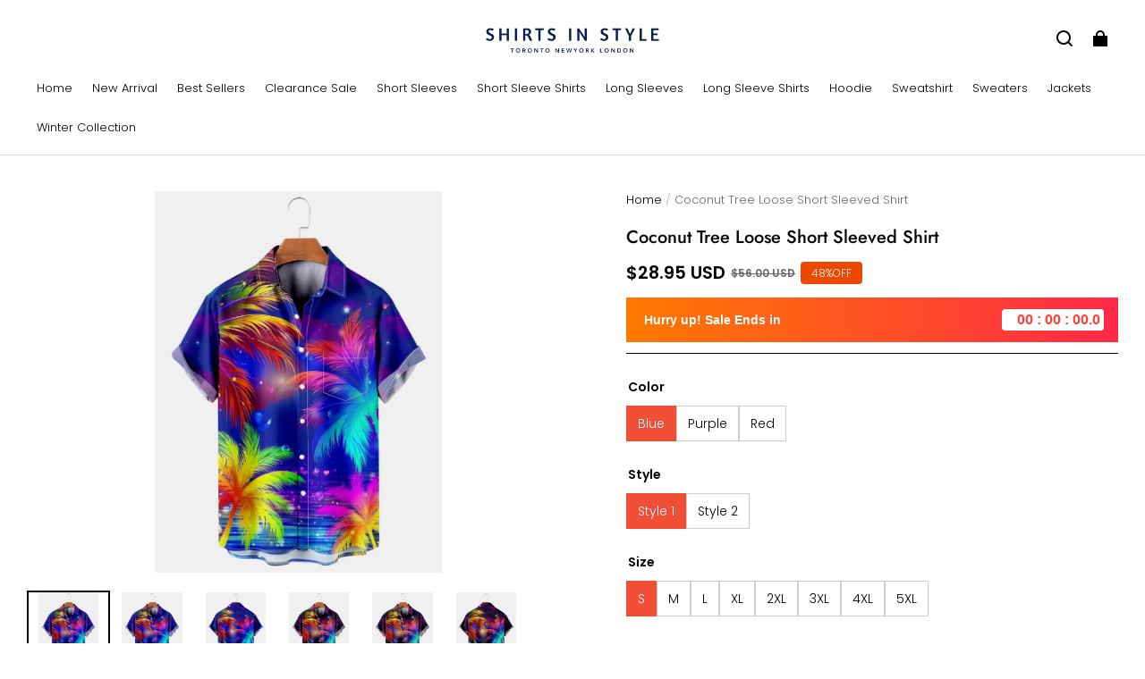

--- FILE ---
content_type: text/html; charset=utf-8
request_url: https://shirtsinstyle.com/products/coconut-tree-loose-short-sleeved-shirt
body_size: 91949
content:
<!DOCTYPE html>
<html lang="en">
  <head>
    <meta charset="UTF-8" />
    <meta http-equiv="X-UA-Compatible" content="IE=edge" />
    <meta
      name="viewport"
      content="width=device-width, initial-scale=1.0, minimum-scale=1.0, maximum-scale=1.0, user-scalable=no"
    />
    <link rel="canonical" href="https://shirtsinstyle.com/products/coconut-tree-loose-short-sleeved-shirt" />
    <meta http-equiv="x-dns-prefetch-control" content="on" />
    <link rel="dns-prefetch" href="https://fonts.gstatic.com" />
    <link rel="preconnect" href="https://fonts.gstatic.com" />


    <title>
  Coconut Tree Loose Short Sleeved Shirt &ndash; Shirts In Style
</title>

      <meta name="description" content="Embrace the summer breeze in our Coconut Tree Loose Short Sleeved Shirt. With a relaxed fit and casual pattern, it&#x27;s your perfect companion for a laid-back summer. Stay cool and stylish all season long! Its loose fit and casual pattern make it an ideal choice for warm weather." />


    
<meta property="og:site_name" content="Shirts In Style" />
<meta property="og:url" content="https://shirtsinstyle.com/products/coconut-tree-loose-short-sleeved-shirt" />
<meta property="og:title" content="Coconut Tree Loose Short Sleeved Shirt" />
<meta property="og:type" content="product" />
<meta property="og:description" content="Embrace the summer breeze in our Coconut Tree Loose Short Sleeved Shirt. With a relaxed fit and casual pattern, it&#x27;s your perfect companion for a laid-back summer. Stay cool and stylish all season long! Its loose fit and casual pattern make it an ideal choice for warm weather." />  <meta property="og:image" content="https://img-va.myshopline.com/image/store/1750985631805/jpg-720x-9e36e6fe-017a-4ee3-80d7-a4cb85760a90.jpg?w&#x3D;720&amp;h&#x3D;960" />
  <meta property="og:image:secure_url" content="https://img-va.myshopline.com/image/store/1750985631805/jpg-720x-9e36e6fe-017a-4ee3-80d7-a4cb85760a90.jpg?w&#x3D;720&amp;h&#x3D;960" />
  <meta property="og:image:width" content="720" />
  <meta property="og:image:height" content="960" />
  <meta property="og:price:amount" content="28.95" />
  <meta property="og:price:currency" content="USD" />
  <meta name="twitter:site" content="@shirtsinstyle" />
<meta name="twitter:card" content="summary_large_image" />
<meta name="twitter:title" content="Coconut Tree Loose Short Sleeved Shirt" />
<meta name="twitter:description" content="Embrace the summer breeze in our Coconut Tree Loose Short Sleeved Shirt. With a relaxed fit and casual pattern, it&#x27;s your perfect companion for a laid-back summer. Stay cool and stylish all season long! Its loose fit and casual pattern make it an ideal choice for warm weather." />

    <style>
@font-face {
  font-family: 'Jost';
  font-weight: 400;
  font-style: normal;
  font-display: swap;
  src: url('/cdn/shop/fonts/Jost:regular_v15.woff') format('woff'),
        url('/cdn/shop/fonts/Jost:regular_v15.woff2') format('woff2');
}

@font-face {
  font-family: 'Jost';
  font-weight: 500;
  font-style: normal;
  font-display: swap;
  src: url('/cdn/shop/fonts/Jost:500_v15.woff') format('woff'),
        url('/cdn/shop/fonts/Jost:500_v15.woff2') format('woff2');
}

@font-face {
  font-family: 'Jost';
  font-weight: 600;
  font-style: normal;
  font-display: swap;
  src: url('/cdn/shop/fonts/Jost:600_v15.woff') format('woff'),
        url('/cdn/shop/fonts/Jost:600_v15.woff2') format('woff2');
}

@font-face {
  font-family: 'Jost';
  font-weight: 700;
  font-style: normal;
  font-display: swap;
  src: url('/cdn/shop/fonts/Jost:700_v15.woff') format('woff'),
        url('/cdn/shop/fonts/Jost:700_v15.woff2') format('woff2');
}

@font-face {
  font-family: 'Jost';
  font-weight: 500;
  font-style: normal;
  font-display: swap;
  src: url('/cdn/shop/fonts/Jost:500_v15.woff') format('woff'),
        url('/cdn/shop/fonts/Jost:500_v15.woff2') format('woff2');
}

@font-face {
  font-family: 'Poppins';
  font-weight: 400;
  font-style: normal;
  font-display: swap;
  src: url('/cdn/shop/fonts/Poppins:regular_v21.woff') format('woff'),
        url('/cdn/shop/fonts/Poppins:regular_v21.woff2') format('woff2');
}

@font-face {
  font-family: 'Poppins';
  font-weight: 500;
  font-style: normal;
  font-display: swap;
  src: url('/cdn/shop/fonts/Poppins:500_v21.woff') format('woff'),
        url('/cdn/shop/fonts/Poppins:500_v21.woff2') format('woff2');
}

@font-face {
  font-family: 'Poppins';
  font-weight: 600;
  font-style: normal;
  font-display: swap;
  src: url('/cdn/shop/fonts/Poppins:600_v21.woff') format('woff'),
        url('/cdn/shop/fonts/Poppins:600_v21.woff2') format('woff2');
}

@font-face {
  font-family: 'Poppins';
  font-weight: 700;
  font-style: normal;
  font-display: swap;
  src: url('/cdn/shop/fonts/Poppins:700_v21.woff') format('woff'),
        url('/cdn/shop/fonts/Poppins:700_v21.woff2') format('woff2');
}

@font-face {
  font-family: 'Poppins';
  font-weight: 300;
  font-style: normal;
  font-display: swap;
  src: url('/cdn/shop/fonts/Poppins:300_v21.woff') format('woff'),
        url('/cdn/shop/fonts/Poppins:300_v21.woff2') format('woff2');
}

:root {
    --title-font: "Jost", "sans-serif";
    --title-font-weight: 500;
    --title-font-style: normal;
    --title-letter-spacing: 0.00000001em;
    --title-font-size: 30px;
    --title-line-height: 1.2;
    --title-text-transform: unset;
    --body-font: "Poppins", "sans-serif";
    
    --body-font-weight: 300;
    
    --body-bold-font-weight: 600;
    --body-font-style: normal;
    --body-letter-spacing: 0.00000001em;
    --body-font-size: 14px;
    --body-line-height: 1.6;

    --color-page-background: 255, 255, 255;
    --color-text: 0, 0, 0;
    --color-light-text: 104, 104, 104;
    --color-sale: 0, 0, 0;
    --color-discount: 238, 71, 0;
    --color-entry-line: 221, 221, 221;
    --color-button-background: 240, 79, 54;
    --color-button-text: 255, 255, 255;
    --color-button-secondary-background: 240, 79, 54;
    --color-button-secondary-text: 255, 255, 255;
    --color-button-secondary-border: 240, 79, 54;
    --color-discount-tag-background: 238, 71, 0;
    --color-discount-tag-text: 255, 255, 255;
    --color-cart-dot: 238, 71, 0;
    --color-cart-dot-text: 0, 0, 0;
    --color-image-background: 255, 255, 255;
    --color-image-loading-background: 244, 247, 251;
    --color-mask: 0, 0, 0;
    --color-shadow: var(--color-text);
    --color-scheme-1-bg: 243, 247, 250;
    --color-scheme-1-text: 0, 0, 0;
    --color-scheme-2-bg: 255, 255, 255;
    --color-scheme-2-text: 0, 0, 0;
    --color-scheme-3-bg: 244, 247, 251;
    --color-scheme-3-text: 0, 0, 0;

    --color-header-background: 255, 255, 255;
    --color-header-text: 0, 0, 0;
    --color-header-pc-searchbar-border: 221, 221, 221;
    --color-header-pc-searchbar-text: 0, 0, 0;
    --color-header-pc-searchbar-bg: 255, 255, 255;
    --color-announcement-bar-background: 0, 0, 0;
    --color-announcement-bar-text: 255, 255, 255;
    --color-footer-text: 255, 255, 255;
    --color-footer-border: 255, 255, 255;
    --color-footer-background: 0, 0, 0;

    --page-width: 1760px;
    --section-vertical-gap: 0px;
    --grid-horizontal-space: 20px;
    --grid-vertical-space: 20px;
    --grid-mobile-horizontal-space: 10px;
    --grid-mobile-vertical-space: 10px;

    --btn-border-thickness: 1px;
    --btn-border-opacity: 100%;
    --btn-border-radius: 4px;
    --btn-border-radius-outset: 5px;
    --btn-shadow-opacity: 0%;
    --btn-shadow-offset-x: 0px;
    --btn-shadow-offset-y: 0px;
    --btn-shadow-blur: 0px;

    --sku-selector-border-thickness: 1px;
    --sku-selector-border-opacity: 20%;
    --sku-selector-border-radius: 0px;
    --sku-selector-border-radius-outset: 0px;

    --input-border-thickness: 1px;
    --input-border-opacity: 20%;
    --input-border-radius: 4px;
    --input-border-radius-outset: 5px;
    --input-shadow-opacity: 0%;
    --input-shadow-offset-x: 0px;
    --input-shadow-offset-y: 0px;
    --input-shadow-blur: 0px;

    --card-border-thickness: 0px;
    --card-border-opacity: 10%;
    --card-border-radius: 12px;
    --card-border-radius-outset: 12px;
    --card-shadow-opacity: 0%;
    --card-shadow-offset-x: 0px;
    --card-shadow-offset-y: 0px;
    --card-shadow-blur: 0px;

    --product-card-border-thickness: 0px;
    --product-card-border-opacity: 10%;
    --product-card-border-radius: 12px;
    --product-card-border-radius-outset: 12px;
    --product-card-shadow-opacity: 0%;
    --product-card-shadow-offset-x: 0px;
    --product-card-shadow-offset-y: 0px;
    --product-card-shadow-blur: 0px;
    --product-card-content-align: center;

    --collection-card-border-thickness: 0px;
    --collection-card-border-opacity: 10%;
    --collection-card-border-radius: 12px;
    --collection-card-border-radius-outset: 12px;
    --collection-card-shadow-opacity: 0%;
    --collection-card-shadow-offset-x: 0px;
    --collection-card-shadow-offset-y: 0px;
    --collection-card-shadow-blur: 0px;

    --blog-card-border-thickness: 0px;
    --blog-card-border-opacity: 10%;
    --blog-card-border-radius: 12px;
    --blog-card-border-radius-outset: 12px;
    --blog-card-shadow-opacity: 0%;
    --blog-card-shadow-offset-x: 0px;
    --blog-card-shadow-offset-y: 0px;
    --blog-card-shadow-blur: 0px;

    --content-border-thickness: 0px;
    --content-border-opacity: 0%;
    --content-border-radius: 12px;
    --content-border-radius-outset: 12px;
    --content-shadow-opacity: 0%;
    --content-shadow-offset-x: 0px;
    --content-shadow-offset-y: 0px;
    --content-shadow-blur: 0px;

    --media-border-thickness: 0px;
    --media-border-opacity: 0%;
    --media-border-radius: 0px;
    --media-border-radius-outset: 0px;
    --media-shadow-opacity: 0%;
    --media-shadow-offset-x: 0px;
    --media-shadow-offset-left: 0px;
    --media-shadow-offset-right: 0px;
    --media-shadow-offset-y: 0px;
    --media-shadow-offset-top: 0px;
    --media-shadow-offset-bottom: 0px;
    --media-shadow-blur: 0px;

    --menu-modal-border-thickness: 1px;
    --menu-modal-border-opacity: 10%;
    --menu-modal-border-radius: 0px;
    --menu-modal-border-radius-outset: 0px;
    --menu-modal-shadow-opacity: 0%;
    --menu-modal-shadow-offset-x: 0px;
    --menu-modal-shadow-offset-y: 4px;
    --menu-modal-shadow-blur: 5px;

    --drawer-border-thickness: 1px;
    --drawer-border-opacity: 10%;
    --drawer-shadow-opacity: 0%;
    --drawer-shadow-offset-x: 0px;
    --drawer-shadow-offset-y: 4px;
    --drawer-shadow-blur: 5px;

    --product-discount-radius: 4px;

    --swatch-background-default-image: url(https://img-preview.myshopline.com/image/shopline/667f8d68b06a4b25a9a081b5689c9398.png);
    --swatch-size: 18px;
}
</style>

    <link href="/cdn/shop/prod/2420858061/1750985631805/685dea124a9a196dbab7b5f9/1752174928353/assets/base.css" rel="stylesheet" type="text/css" media="all">

    <script src="/cdn/shop/prev/ad1c9cd3e7b07e2c364c985f73188054/1748942466782/assets/global.js" defer="defer"></script>

    
  <meta name="google-site-verification" content />
  <meta name="msvalidate.01" content="7D6079B41B407F201862A90B356164FF" />
<meta name="msvalidate.01" content />
  <meta name="facebook-domain-verification" content />
  <meta name="p:domain_verify" content="0c3124cbd2efdad8030fc6f54fa09b46" />
  
<script >function __SL_CUSTOM_CODE_GETROW__(){var r=new Error;if(!r.stack)try{throw r}catch(r){if(!r.stack)return 0}var t=r.stack.toString().split(/\r\n|\n/),e=/:(\d+):(?:\d+)[^\d]*$/;do{var n=t.shift()}while(!e.exec(n)&&t.length);var a=e.exec(t.shift());return a?parseInt(a[1]):0}</script>
<script >!function(){function t(){this.data={}}t.prototype.set=function(t,n,i){this[n]||(this[n]={start:"",end:"",scripts:[]}),this[n][i]=t,this[n].start&&this[n].end&&(this.data[n]||(this.data[n]=[]),this.data[n].push(this[n]),delete this[n])},t.prototype.setScript=function(t,n){const i=this.data[t].find((function(t,n){return 0===n&&!t.scripts.length||!t.scripts.length}));i&&(i.scripts=i.scripts.concat(n))},t.prototype.getAppKeyByScriptUrl=function(t){var n=this;return new Promise((function(i){setTimeout((function(){const s=Object.keys(n.data).find((function(i){return n.data[i].find((function(n){return n.scripts.find((function(n){if(n&&n.src)return t===n.src}))}))}));i(s)}),4)}))},t.prototype.getAppKey=function(t){var n=this;return Object.keys(n.data).find((function(i){if(n.data[i].find((function(n){return n.start<t&&n.end>t})))return!0}))},window.__APP_CODE__||(window.__APP_CODE__=new t)}();</script>
<script>window.__ENV__ = {"APP_ENV":"product","SENTRY_DSN":"https:\u002F\u002Fb1ba39d4e0bf4bf6a6ef0a2add016a44@sentry-new.myshopline.com\u002F265","STORE_THEME_SENTRY_DSN":"https:\u002F\u002Fab5c03d7011e42d7b3914c7bd779547b@sentry-new.myshopline.com\u002F273","SENTRY_TRACES_SAMPLE_RATE":-1,"ENABLE_IFRAME_ID":true,"SENTRY_GRAY":false,"SDK_UMDJS":"https:\u002F\u002Fcdn.myshopline.com\u002Ft\u002Flayout\u002Fdev\u002F3300003680\u002F1608276731999\u002F610a693c63e57e2aca6c2554\u002F1628072347914\u002Fassets\u002Findex.umd.min.js","USE_STORE_INFO_REGION_CACHE":true,"USE_REDIRECT_PATH_CACHE":true,"USE_APP_CODE_BLOCK_CACHE":true,"USE_HTTP_REPORT_EVENT_IDS":[60006253],"USE_HTTP_REPORT_EVENT_NAMES":["view"],"ROBOTS_CACHER":{"ua_list":[],"useless_query":["fbclid","gclid","utm_campaign","utm_adset","utm_ad","utm_medium","utm_source","utm_content","utm_term","campaign_id","adset_id","ad_id","variant"],"expires":600,"store_domain_list":["ALL"],"is_use_spider_company":false,"is_use_spider_ua":false},"PAGE_CACHER":{"enable":false,"themes":["ALL","Expect","Impress","Expect_TEST"],"templates":[{"name":"templates\u002Findex","expires":10}]},"useOldSSRPlugin":{},"PAYPAL_CONFIG":{"disableFunding":"card,bancontact,blik,eps,giropay,ideal,mercadopago,mybank,p24,sepa,sofort,venmo"},"LOGGING_THRESHOLD_BY_RENDER":500,"POLLING_TIME-OUT_RETRY_FREQUENCY":8,"POLLING_TIME-OUT_RETRY_DELAY":3000,"DF_SDK_ENABLE":{"isAll":true,"appCode":"m3tdgo","themeNames":["Expect","global","Along","Impress","Soo","Solid"]},"PAYPAL_CONFIG_V2":[{"key":"disable-funding","value":"card,bancontact,blik,eps,giropay,ideal,mercadopago,mybank,p24,sepa,sofort,venmo","isCoverAll":true,"scope":"continue","whitelist":[],"blacklist":[]},{"key":"enable-funding","value":"paylater","isCoverAll":true,"scope":"all","whitelist":[],"blacklist":[]}],"COMPLETE_ORDER_JUMP_TIMEOUT":10,"ADDRESS_AUTOCOMPLETE_CONFIG":{"prediction_debounce_ms":400,"south_east_countries":{"mode":"disable","whitelist_store_ids":["1652240404138","1679974845705","1676274381211","1677468419723","1682156092973","1663745358748","1673329501708","1676868586152","1648608707106","1679279486633","1681696235688","1664792332609","1677837417427","1672322277922","1644637282055","1644637282057"],"blacklist_store_ids":[]}},"TRADE__FEATURE_FLAGS_CONFIG":{"server_endpoint":"https:\u002F\u002Fabtest.myshopline.com\u002Fexperiment","app_key":"shopline-trade"},"USE_REPORT_URL_STORE_IDS":["all"],"USE_EVENT_TRACE_CONFIG_CACHE":true,"IS_CHANGE_MERCHANT_TO_SITE":true,"PRODUCT_OBJECTS_GRAY_RULE":{"enable":true,"handleList":["adasgtest","bix3mk02","wenxuetingfz","amy.wen11","wenxuetingsgauto","shoplinewebtest","graytest","taican","haidu","bryant33","nana13","sjf03-sin","apitest001","adaus","bix3mk03","wenxuetingus","amy.wen12","wenxuetingauto","wenxuetingusauto","chun77","nana11","test03","apitest002","amywen12","lives-will","winsonwen","yongzyongz","slbryant","garytest","yongzyongz","lives-will","winsonwen","test111111","test04-sin","sjf03-us","shawboutique","extent-demo","beetlesgelpolish","soufeel","test-tys","r39x33kmubdcsvja9i","mademine-test-tys","1chqxtmchih8ul","jason-us","jason-sg","tina2","halaras","myhawaiianshirts","mycustombobblehead"],"ratio":50},"WEBSITE_MIFRATION":true,"TRADE_PAY":{"JUMP_TIMEOUT":2000,"AUTO_INIT":{"TIMEOUT":5000,"CHANNELS":[{"payMethodCode":"GooglePay"},{"payMethodCode":"ApplePay"}]}},"CHECKOUT_COUNTRY_LIBRARY_JSON_URL":"https:\u002F\u002Fcdn.myshopline.com\u002Ft\u002Fcf\u002F1cad82e8f88f0f743c2b82d308fb84f9\u002F4yblskxgvzarr1ub\u002Fcheckout-countries","CHECKOUT_COUNTRY_LIBRARY_JS_URL":"\u002Fcf-edge-static\u002F1cad82e8f88f0f743c2b82d308fb84f9\u002Fcheckout-countries","ANALYTICS_UNIFY_CONFIG":{"disableGetCollectionsStores":["1732075791988","1640660241441","1698792289635"],"hdsdkHttpConfig":{"stores":["*"],"acts":["webeventtracker","webslcodetrack"],"uas":["musical_ly"],"sendMethod":"ajax"},"pageDurationAsyncLoopInterval":0,"hdsdkFilterEvents":{"enable":true,"events":{"webslcodetrack":[{"event_name":"PageView_300"},{"event_name":"PageView_1000"},{"event_name":"PageView_2000"},{"event_name":"PageView_3000"},{"event_name":"View","page":102,"module":109,"component":101,"action_type":101},{"event_name":"View","page":103,"module":109,"component":101,"action_type":101},{"event_name":"View","page":132,"module":-999,"component":-999,"action_type":101},{"event_name":"ViewSuccess","page":132,"module":-999,"component":-999,"action_type":108}]}}},"WEB_PIXELS":{"wpt":{"templateBaseUrl":"https:\u002F\u002Fcdn.myshopline.com\u002Ft\u002Fwpm","sdkBaseUrl":"https:\u002F\u002Fcdn.myshopline.com\u002Fsl\u002Fsdk","sdkVersion":"wpt-0.4.3"},"wpm":{"sdkBaseUrl":"https:\u002F\u002Fcdn.myshopline.com\u002Fsl\u002Fsdk","sdkVersion":"wpm-0.6.1"}},"CHAIN_BASE_CONFIG":{"event":{"playback":{"playbackMaxLimit":0,"trackThreshold":50}}},"CHAIN_BASE_SERVICE_WORKER_URL":"\u002Fcf-edge-static\u002F4901d6778f66716fa583d51614a75d3d\u002Fchain-base-service-worker.js","streamTheme":[],"TRADE__METRIC_REPORT_CONFIG":{"rate":10000,"version":"v1"},"SENTRY_ERROR_FILTER_MESSAGES":["not match the postCode list","The current browser does not support Google Pay","Cannot use applePay","The current browser does not support this payment method","SDK实例化 & 初始化 失败 [reason: DEVICE_NOT_SUPPORT]","SDK实例化 & 初始化 失败 [reason: no support browser]","evaluating 'document.getElementById('stage-footer')","evaluating 'document.getElementById('live-chat-ai-wrapper')"]}</script><script>window.__LE__ = true;if(!window.Shopline){ window.Shopline = {} };Shopline.designMode=false;Shopline.uri={"alias":"ProductsDetail","isExact":true,"params":{"uniqueKey":"coconut-tree-loose-short-sleeved-shirt"},"query":{},"url":"\u002Fproducts\u002Fcoconut-tree-loose-short-sleeved-shirt","path":"\u002Fproducts\u002F:uniqueKey","template":"templates\u002Fproduct.json","bindingTemplate":undefined,"root_url":"\u002F","customPageId":"0"};Shopline.handle="shirtsinstyle";Shopline.merchantId="2420858061";Shopline.storeId="1750985631805";Shopline.currency="USD";Shopline.themeId="685dea124a9a196dbab7b5f9";Shopline.themeName="Modern";Shopline.storeThemeName="Modern1";Shopline.themeVersion="1.4.50";Shopline.themeTypeVersion=2.1;Shopline.updateMode=1;Shopline.locale="en";Shopline.customerCountry="CN";Shopline.routes={"root":"\u002F"};Shopline.theme={"settings":{"desktop_logo_width":210,"mobile_logo_width":145,"color_page_background":"#FFFFFF","color_text":"#000000","color_light_text":"#686868","color_entry_line":"#DDDDDD","color_card_background":"","color_card_text":"","color_button_background":"#f04f36","color_button_text":"#FFF","color_button_secondary_background":"#f04f36","color_button_secondary_text":"#ffffff","color_button_secondary_border":"#f04f36","color_sale":"#000","color_discount":"#EE4700","color_discount_tag_background":"#EE4700","color_discount_tag_text":"#FFFFFF","color_cart_dot":"#EE4700","color_cart_dot_text":"#000000","color_image_background":"#ffffff","color_image_loading_background":"#F4F7FB","color_mask":"#000","color_shadow":"","color_header_background":"#FFFFFF","color_header_text":"#000000","color_header_pc_search_bar_border":"#DDDDDD","color_header_pc_search_bar_text":"#000000","color_header_pc_search_bar_bg":"#FFFFFF","color_announcement_bar_background":"#000000","color_announcement_bar_text":"#FFF","color_footer_background":"#000","color_footer_border":"#FFF","color_footer_text":"#FFF","color_scheme_1_bg":"#F3F7FA","color_scheme_1_text":"#000","color_scheme_2_bg":"#FFF","color_scheme_2_text":"#000","color_scheme_3_bg":"#F4F7FB","color_scheme_3_text":"#000000","title_font_family":"Jost:500","title_letter_spacing":0,"title_font_size":30,"title_line_height":1.2,"title_uppercase":false,"body_font_family":"Poppins:300","body_letter_spacing":0,"body_font_size":14,"body_line_height":1.6,"page_width":1760,"section_vertical_gap":0,"grid_horizontal_space":20,"grid_vertical_space":20,"btn_hover_animation":"fill_right","btn_border_thickness":1,"btn_border_opacity":100,"btn_border_radius":4,"btn_shadow_opacity":0,"btn_shadow_offset_x":0,"btn_shadow_offset_y":0,"btn_shadow_blur":0,"sku_selector_border_thickness":1,"sku_selector_border_opacity":20,"sku_selector_border_radius":0,"sku_selector_shadow_opacity":0,"sku_selector_shadow_offset_x":0,"sku_selector_shadow_offset_y":0,"sku_selector_shadow_blur":0,"input_border_thickness":1,"input_border_opacity":20,"input_border_radius":4,"input_shadow_opacity":0,"input_shadow_offset_x":0,"input_shadow_offset_y":0,"input_shadow_blur":0,"enable_quick_view":true,"quick_view_button_pc_style":"icon","quick_view_button_mobile_style":"icon","quick_view_mobile_position":"inside","product_title_show_type":"full-display","product_pc_title_show":true,"product_mobile_title_show":true,"enabled_color_swatch":false,"swatch_style":"square","swatch_max_show":4,"swatch_show_style":"tiling","swatch_size":18,"product_discount":true,"product_discount_tag_style":"sale","product_discount_style":"number","product_discount_size":"medium","product_discount_position":"left_bottom","product_discount_radius":4,"product_card_price_show_type":"lowest_price","product_card_style":"normal","product_card_image_padding":0,"product_card_content_align":"center","product_card_border_thickness":0,"product_card_border_opacity":10,"product_card_border_radius":12,"product_card_shadow_opacity":0,"product_card_shadow_offset_x":0,"product_card_shadow_offset_y":0,"product_card_shadow_blur":0,"collection_card_style":"normal","collection_card_image_padding":0,"collection_card_content_align":"center","collection_card_border_thickness":0,"collection_card_border_opacity":10,"collection_card_border_radius":12,"collection_card_shadow_opacity":0,"collection_card_shadow_offset_x":0,"collection_card_shadow_offset_y":0,"collection_card_shadow_blur":0,"blog_card_style":"normal","blog_card_image_padding":0,"blog_card_content_align":"center","blog_card_border_thickness":0,"blog_card_border_opacity":10,"blog_card_border_radius":12,"blog_card_shadow_opacity":0,"blog_card_shadow_offset_x":0,"blog_card_shadow_offset_y":0,"blog_card_shadow_blur":0,"card_border_thickness":0,"card_border_opacity":10,"card_border_radius":12,"card_shadow_opacity":0,"card_shadow_offset_x":0,"card_shadow_offset_y":0,"card_shadow_blur":0,"content_border_thickness":0,"content_border_opacity":0,"content_border_radius":12,"content_shadow_opacity":0,"content_shadow_offset_x":0,"content_shadow_offset_y":0,"content_shadow_blur":0,"media_border_thickness":0,"media_border_opacity":0,"media_border_radius":0,"media_shadow_opacity":0,"media_shadow_offset_x":0,"media_shadow_offset_y":0,"media_shadow_blur":0,"menu_modal_border_thickness":1,"menu_modal_border_opacity":10,"menu_modal_border_radius":0,"menu_modal_shadow_opacity":0,"menu_modal_shadow_offset_x":0,"menu_modal_shadow_offset_y":4,"menu_modal_shadow_blur":5,"drawer_border_thickness":1,"drawer_border_opacity":10,"drawer_shadow_opacity":0,"drawer_shadow_offset_x":0,"drawer_shadow_offset_y":4,"drawer_shadow_blur":5,"cart_type":"drawer","cart_empty_recommend_title":"You May Also Like","cart_empty_recommend_product_to_show":12,"cart_empty_recommend_product_image_ratio":150,"cart_empty_recommend_product_image_fill_type":"contain","co_banner_pc_img":{},"co_banner_phone_img":{},"co_banner_pc_height":"low","co_banner_phone_height":"low","co_banner_img_show":"center","co_full_screen":true,"co_checkout_image":{},"co_logo_size":"medium","co_logo_position":"left","co_bg_image":{},"co_background_color":"#FFFFFF","co_form_bg_color":"white","co_order_bg_image":{},"co_order_background_color":"#FAFAFA","co_type_title_font":{"lib":"system","value":"System"},"co_type_body_font":{"lib":"system","value":"System"},"co_color_btn_bg":"#276EAF","co_color_err_color":"#F04949","co_color_msg_color":"#276EAF","show_official_icon":false,"social_facebook_link":"https:\u002F\u002Fwww.facebook.com\u002Fshopshirtsinstyle\u002F","social_twitter_link":"https:\u002F\u002Ftwitter.com\u002Fshirtsinstyle","social_pinterest_link":"https:\u002F\u002Fwww.pinterest.com\u002Fshopshirtsinstyle\u002F","social_instagram_link":"https:\u002F\u002Fwww.instagram.com\u002Fshop.shirtsinstyle\u002F","social_snapchat_link":"","social_tiktok_link":"","social_youtube_link":"","social_vimeo_link":"","social_tumblr_link":"","social_linkedin_link":"","social_whatsapp_link":"","social_line_link":"","social_kakao_link":"","show_official_share_icon":false,"show_social_name":true,"share_to_facebook":true,"share_to_twitter":true,"share_to_pinterest":true,"share_to_line":true,"share_to_whatsapp":true,"share_to_tumblr":true,"show_search_goods_price":true,"show_pc_breadcrumb":true,"show_mobile_breadcrumb":false,"favicon_image":"","logo":"shopline:\u002F\u002Fshop_images\u002FFavicons_and_logos_42_7065867544037445284.png","product_add_to_cart":true,"cart_empty_recommend_collection":""},"blocks":{"17545906850587334ba2":{"type":"shopline:\u002F\u002Fapps\u002FConversion Booster\u002Fblocks\u002Fclick-block\u002Fe4a69c52-27bd-4ec9-86c8-1d5b4d867769","disabled":true,"settings":{},"id":"1751917395750b3228ae"},"1754590685058ed44c96":{"type":"shopline:\u002F\u002Fapps\u002FConversion Booster\u002Fblocks\u002Fcount-down-of-cart\u002Fe4a69c52-27bd-4ec9-86c8-1d5b4d867769","disabled":true,"settings":{"finalWords":"","prefix":"","suffix":""},"id":"17519173957503d4837c"},"1754590685058d17743d":{"type":"shopline:\u002F\u002Fapps\u002FConversion Booster\u002Fblocks\u002Fdiscount-modal-block\u002Fe4a69c52-27bd-4ec9-86c8-1d5b4d867769","disabled":true,"settings":{"titleContent":"","msgContent":"","toCheckOutContent":"","toShoppingContent":""},"id":"1751917395750c713e42"},"1754590685059cd54126":{"type":"shopline:\u002F\u002Fapps\u002FConversion Booster\u002Fblocks\u002Fpayment-security\u002Fe4a69c52-27bd-4ec9-86c8-1d5b4d867769","disabled":true,"settings":{"paymentSecurityDesc":"","afterSaleGuaranteeDesc":""},"id":"1751917395750c6dc763"},"1754590685059189e843":{"type":"shopline:\u002F\u002Fapps\u002FConversion Booster\u002Fblocks\u002Fproduct-promotion-label\u002Fe4a69c52-27bd-4ec9-86c8-1d5b4d867769","disabled":true,"settings":{},"id":"1751917395750fa20aa5"},"175459068505913ce137":{"type":"shopline:\u002F\u002Fapps\u002FConversion Booster\u002Fblocks\u002Fship-calculate\u002Fe4a69c52-27bd-4ec9-86c8-1d5b4d867769","disabled":true,"settings":{"title":"","country":"","province":"","city":"","zipCode":"","calculateButtonTitle":""},"id":"17519173957500d0d359"},"17545906850591fa55d8":{"type":"shopline:\u002F\u002Fapps\u002FSmartPush\u002Fblocks\u002Fapp-embed-block\u002Fba1ca5f6-ccc5-43fc-8ddb-f3b5147e1fc5","disabled":true,"settings":{},"id":"175191739575081929bf"},"1754590685059fe8420d":{"type":"shopline:\u002F\u002Fapps\u002FProduct Review\u002Fblocks\u002Fapp_embed_block\u002Fbd4a09d9-7542-4e11-931c-19fe441576aa","disabled":false,"settings":{"comment_html":""},"id":"17519173957501a5de4b"},"175459068505978dd9d9":{"type":"shopline:\u002F\u002Fapps\u002FProduct Review\u002Fblocks\u002Fcomment-pop\u002Fbd4a09d9-7542-4e11-931c-19fe441576aa","disabled":true,"settings":{},"id":"175191739575099b79ba"},"175459068505905b6384":{"type":"shopline:\u002F\u002Fapps\u002FProduct Review\u002Fblocks\u002Fcomment-structure\u002Fbd4a09d9-7542-4e11-931c-19fe441576aa","disabled":false,"settings":{},"id":"1751917395751c399749"},"1754590685059491d52d":{"type":"shopline:\u002F\u002Fapps\u002FEasyRank SEO All-in-one\u002Fblocks\u002Fapp_embed_block\u002F61323553-618d-4754-80da-829c681c52ab","disabled":true,"settings":{},"id":"1751917395751c3b0a00"},"1754590685059e09c7e2":{"type":"shopline:\u002F\u002Fapps\u002FEasyRank SEO All-in-one\u002Fblocks\u002Feasyrank_404_monitor\u002F61323553-618d-4754-80da-829c681c52ab","disabled":true,"settings":{},"id":"1751917395751360766a"},"1754590685059f5b3574":{"type":"shopline:\u002F\u002Fapps\u002FMessages\u002Fblocks\u002Fmc-chat-widget\u002Feb9f2b8e-abe2-475c-b5d6-ce600991155b","disabled":true,"settings":{},"id":"17519173957511910bc8"},"17545906850596eb88c3":{"type":"shopline:\u002F\u002Fapps\u002FForm Builder - Elsner\u002Fblocks\u002Fapp-embed-block\u002Fa0c80987-f216-46dc-8cdd-8cc32a8ac49b","disabled":true,"settings":{},"id":"1753891948501b70fe3f"},"17545906850598549247":{"type":"shopline:\u002F\u002Fapps\u002FYmq Product Options & Variants\u002Fblocks\u002Fapp-embed-block\u002F23eea55e-e304-477f-99d5-4f026f33cecb","disabled":false,"settings":{},"id":"17519173957516eaab05"},"17545906850598408a4d":{"type":"shopline:\u002F\u002Fapps\u002FKlaviyo: Email Marketing & SMS\u002Fblocks\u002Fklaviyo\u002Fab94b82e-e4fa-4fad-b514-3dc7a2bcbedf","disabled":false,"settings":{},"id":"1751917395751766f84a"}}};Shopline.settings={"desktop_logo_width":210,"mobile_logo_width":145,"color_page_background":{"alpha":1,"red":255,"green":255,"blue":255,"hue":0,"saturation":100,"lightness":100,"rgb":"255 255 255","rgba":"255 255 255 \u002F 1.0"},"color_text":{"alpha":1,"red":0,"green":0,"blue":0,"hue":0,"saturation":0,"lightness":0,"rgb":"0 0 0","rgba":"0 0 0 \u002F 1.0"},"color_light_text":{"alpha":1,"red":104,"green":104,"blue":104,"hue":0,"saturation":0,"lightness":41,"rgb":"104 104 104","rgba":"104 104 104 \u002F 1.0"},"color_entry_line":{"alpha":1,"red":221,"green":221,"blue":221,"hue":0,"saturation":0,"lightness":87,"rgb":"221 221 221","rgba":"221 221 221 \u002F 1.0"},"color_card_background":{},"color_card_text":{},"color_button_background":{"alpha":1,"red":240,"green":79,"blue":54,"hue":8,"saturation":86,"lightness":58,"rgb":"240 79 54","rgba":"240 79 54 \u002F 1.0"},"color_button_text":{"alpha":1,"red":255,"green":255,"blue":255,"hue":0,"saturation":100,"lightness":100,"rgb":"255 255 255","rgba":"255 255 255 \u002F 1.0"},"color_button_secondary_background":{"alpha":1,"red":240,"green":79,"blue":54,"hue":8,"saturation":86,"lightness":58,"rgb":"240 79 54","rgba":"240 79 54 \u002F 1.0"},"color_button_secondary_text":{"alpha":1,"red":255,"green":255,"blue":255,"hue":0,"saturation":100,"lightness":100,"rgb":"255 255 255","rgba":"255 255 255 \u002F 1.0"},"color_button_secondary_border":{"alpha":1,"red":240,"green":79,"blue":54,"hue":8,"saturation":86,"lightness":58,"rgb":"240 79 54","rgba":"240 79 54 \u002F 1.0"},"color_sale":{"alpha":1,"red":0,"green":0,"blue":0,"hue":0,"saturation":0,"lightness":0,"rgb":"0 0 0","rgba":"0 0 0 \u002F 1.0"},"color_discount":{"alpha":1,"red":238,"green":71,"blue":0,"hue":18,"saturation":100,"lightness":47,"rgb":"238 71 0","rgba":"238 71 0 \u002F 1.0"},"color_discount_tag_background":{"alpha":1,"red":238,"green":71,"blue":0,"hue":18,"saturation":100,"lightness":47,"rgb":"238 71 0","rgba":"238 71 0 \u002F 1.0"},"color_discount_tag_text":{"alpha":1,"red":255,"green":255,"blue":255,"hue":0,"saturation":100,"lightness":100,"rgb":"255 255 255","rgba":"255 255 255 \u002F 1.0"},"color_cart_dot":{"alpha":1,"red":238,"green":71,"blue":0,"hue":18,"saturation":100,"lightness":47,"rgb":"238 71 0","rgba":"238 71 0 \u002F 1.0"},"color_cart_dot_text":{"alpha":1,"red":0,"green":0,"blue":0,"hue":0,"saturation":0,"lightness":0,"rgb":"0 0 0","rgba":"0 0 0 \u002F 1.0"},"color_image_background":{"alpha":1,"red":255,"green":255,"blue":255,"hue":0,"saturation":100,"lightness":100,"rgb":"255 255 255","rgba":"255 255 255 \u002F 1.0"},"color_image_loading_background":{"alpha":1,"red":244,"green":247,"blue":251,"hue":214,"saturation":47,"lightness":97,"rgb":"244 247 251","rgba":"244 247 251 \u002F 1.0"},"color_mask":{"alpha":1,"red":0,"green":0,"blue":0,"hue":0,"saturation":0,"lightness":0,"rgb":"0 0 0","rgba":"0 0 0 \u002F 1.0"},"color_shadow":{},"color_header_background":{"alpha":1,"red":255,"green":255,"blue":255,"hue":0,"saturation":100,"lightness":100,"rgb":"255 255 255","rgba":"255 255 255 \u002F 1.0"},"color_header_text":{"alpha":1,"red":0,"green":0,"blue":0,"hue":0,"saturation":0,"lightness":0,"rgb":"0 0 0","rgba":"0 0 0 \u002F 1.0"},"color_header_pc_search_bar_border":{"alpha":1,"red":221,"green":221,"blue":221,"hue":0,"saturation":0,"lightness":87,"rgb":"221 221 221","rgba":"221 221 221 \u002F 1.0"},"color_header_pc_search_bar_text":{"alpha":1,"red":0,"green":0,"blue":0,"hue":0,"saturation":0,"lightness":0,"rgb":"0 0 0","rgba":"0 0 0 \u002F 1.0"},"color_header_pc_search_bar_bg":{"alpha":1,"red":255,"green":255,"blue":255,"hue":0,"saturation":100,"lightness":100,"rgb":"255 255 255","rgba":"255 255 255 \u002F 1.0"},"color_announcement_bar_background":{"alpha":1,"red":0,"green":0,"blue":0,"hue":0,"saturation":0,"lightness":0,"rgb":"0 0 0","rgba":"0 0 0 \u002F 1.0"},"color_announcement_bar_text":{"alpha":1,"red":255,"green":255,"blue":255,"hue":0,"saturation":100,"lightness":100,"rgb":"255 255 255","rgba":"255 255 255 \u002F 1.0"},"color_footer_background":{"alpha":1,"red":0,"green":0,"blue":0,"hue":0,"saturation":0,"lightness":0,"rgb":"0 0 0","rgba":"0 0 0 \u002F 1.0"},"color_footer_border":{"alpha":1,"red":255,"green":255,"blue":255,"hue":0,"saturation":100,"lightness":100,"rgb":"255 255 255","rgba":"255 255 255 \u002F 1.0"},"color_footer_text":{"alpha":1,"red":255,"green":255,"blue":255,"hue":0,"saturation":100,"lightness":100,"rgb":"255 255 255","rgba":"255 255 255 \u002F 1.0"},"color_scheme_1_bg":{"alpha":1,"red":243,"green":247,"blue":250,"hue":206,"saturation":41,"lightness":97,"rgb":"243 247 250","rgba":"243 247 250 \u002F 1.0"},"color_scheme_1_text":{"alpha":1,"red":0,"green":0,"blue":0,"hue":0,"saturation":0,"lightness":0,"rgb":"0 0 0","rgba":"0 0 0 \u002F 1.0"},"color_scheme_2_bg":{"alpha":1,"red":255,"green":255,"blue":255,"hue":0,"saturation":100,"lightness":100,"rgb":"255 255 255","rgba":"255 255 255 \u002F 1.0"},"color_scheme_2_text":{"alpha":1,"red":0,"green":0,"blue":0,"hue":0,"saturation":0,"lightness":0,"rgb":"0 0 0","rgba":"0 0 0 \u002F 1.0"},"color_scheme_3_bg":{"alpha":1,"red":244,"green":247,"blue":251,"hue":214,"saturation":47,"lightness":97,"rgb":"244 247 251","rgba":"244 247 251 \u002F 1.0"},"color_scheme_3_text":{"alpha":1,"red":0,"green":0,"blue":0,"hue":0,"saturation":0,"lightness":0,"rgb":"0 0 0","rgba":"0 0 0 \u002F 1.0"},"title_font_family":{"fallback_families":"sans-serif","family":"Jost","style":"normal","weight":"500","variants":"500","system":false},"title_letter_spacing":0,"title_font_size":30,"title_line_height":1.2,"title_uppercase":false,"body_font_family":{"fallback_families":"sans-serif","family":"Poppins","style":"normal","weight":"300","variants":"300","system":false},"body_letter_spacing":0,"body_font_size":14,"body_line_height":1.6,"page_width":1760,"section_vertical_gap":0,"grid_horizontal_space":20,"grid_vertical_space":20,"btn_hover_animation":"fill_right","btn_border_thickness":1,"btn_border_opacity":100,"btn_border_radius":4,"btn_shadow_opacity":0,"btn_shadow_offset_x":0,"btn_shadow_offset_y":0,"btn_shadow_blur":0,"sku_selector_border_thickness":1,"sku_selector_border_opacity":20,"sku_selector_border_radius":0,"sku_selector_shadow_opacity":0,"sku_selector_shadow_offset_x":0,"sku_selector_shadow_offset_y":0,"sku_selector_shadow_blur":0,"input_border_thickness":1,"input_border_opacity":20,"input_border_radius":4,"input_shadow_opacity":0,"input_shadow_offset_x":0,"input_shadow_offset_y":0,"input_shadow_blur":0,"enable_quick_view":true,"quick_view_button_pc_style":"icon","quick_view_button_mobile_style":"icon","quick_view_mobile_position":"inside","product_title_show_type":"full-display","product_pc_title_show":true,"product_mobile_title_show":true,"enabled_color_swatch":false,"swatch_style":"square","swatch_max_show":4,"swatch_show_style":"tiling","swatch_size":18,"product_discount":true,"product_discount_tag_style":"sale","product_discount_style":"number","product_discount_size":"medium","product_discount_position":"left_bottom","product_discount_radius":4,"product_card_price_show_type":"lowest_price","product_card_style":"normal","product_card_image_padding":0,"product_card_content_align":"center","product_card_border_thickness":0,"product_card_border_opacity":10,"product_card_border_radius":12,"product_card_shadow_opacity":0,"product_card_shadow_offset_x":0,"product_card_shadow_offset_y":0,"product_card_shadow_blur":0,"collection_card_style":"normal","collection_card_image_padding":0,"collection_card_content_align":"center","collection_card_border_thickness":0,"collection_card_border_opacity":10,"collection_card_border_radius":12,"collection_card_shadow_opacity":0,"collection_card_shadow_offset_x":0,"collection_card_shadow_offset_y":0,"collection_card_shadow_blur":0,"blog_card_style":"normal","blog_card_image_padding":0,"blog_card_content_align":"center","blog_card_border_thickness":0,"blog_card_border_opacity":10,"blog_card_border_radius":12,"blog_card_shadow_opacity":0,"blog_card_shadow_offset_x":0,"blog_card_shadow_offset_y":0,"blog_card_shadow_blur":0,"card_border_thickness":0,"card_border_opacity":10,"card_border_radius":12,"card_shadow_opacity":0,"card_shadow_offset_x":0,"card_shadow_offset_y":0,"card_shadow_blur":0,"content_border_thickness":0,"content_border_opacity":0,"content_border_radius":12,"content_shadow_opacity":0,"content_shadow_offset_x":0,"content_shadow_offset_y":0,"content_shadow_blur":0,"media_border_thickness":0,"media_border_opacity":0,"media_border_radius":0,"media_shadow_opacity":0,"media_shadow_offset_x":0,"media_shadow_offset_y":0,"media_shadow_blur":0,"menu_modal_border_thickness":1,"menu_modal_border_opacity":10,"menu_modal_border_radius":0,"menu_modal_shadow_opacity":0,"menu_modal_shadow_offset_x":0,"menu_modal_shadow_offset_y":4,"menu_modal_shadow_blur":5,"drawer_border_thickness":1,"drawer_border_opacity":10,"drawer_shadow_opacity":0,"drawer_shadow_offset_x":0,"drawer_shadow_offset_y":4,"drawer_shadow_blur":5,"cart_type":"drawer","cart_empty_recommend_title":"You May Also Like","cart_empty_recommend_product_to_show":12,"cart_empty_recommend_product_image_ratio":150,"cart_empty_recommend_product_image_fill_type":"contain","co_banner_pc_img":null,"co_banner_phone_img":null,"co_banner_pc_height":"low","co_banner_phone_height":"low","co_banner_img_show":"center","co_full_screen":true,"co_checkout_image":null,"co_logo_size":"medium","co_logo_position":"left","co_bg_image":null,"co_background_color":{"alpha":1,"red":255,"green":255,"blue":255,"hue":0,"saturation":100,"lightness":100,"rgb":"255 255 255","rgba":"255 255 255 \u002F 1.0"},"co_form_bg_color":"white","co_order_bg_image":null,"co_order_background_color":{"alpha":1,"red":250,"green":250,"blue":250,"hue":0,"saturation":0,"lightness":98,"rgb":"250 250 250","rgba":"250 250 250 \u002F 1.0"},"co_type_title_font":{"lib":"system","value":"System"},"co_type_body_font":{"lib":"system","value":"System"},"co_color_btn_bg":{"alpha":1,"red":39,"green":110,"blue":175,"hue":209,"saturation":64,"lightness":42,"rgb":"39 110 175","rgba":"39 110 175 \u002F 1.0"},"co_color_err_color":{"alpha":1,"red":240,"green":73,"blue":73,"hue":0,"saturation":85,"lightness":61,"rgb":"240 73 73","rgba":"240 73 73 \u002F 1.0"},"co_color_msg_color":{"alpha":1,"red":39,"green":110,"blue":175,"hue":209,"saturation":64,"lightness":42,"rgb":"39 110 175","rgba":"39 110 175 \u002F 1.0"},"show_official_icon":false,"social_facebook_link":"https:\u002F\u002Fwww.facebook.com\u002Fshopshirtsinstyle\u002F","social_twitter_link":"https:\u002F\u002Ftwitter.com\u002Fshirtsinstyle","social_pinterest_link":"https:\u002F\u002Fwww.pinterest.com\u002Fshopshirtsinstyle\u002F","social_instagram_link":"https:\u002F\u002Fwww.instagram.com\u002Fshop.shirtsinstyle\u002F","social_snapchat_link":"","social_tiktok_link":"","social_youtube_link":"","social_vimeo_link":"","social_tumblr_link":"","social_linkedin_link":"","social_whatsapp_link":"","social_line_link":"","social_kakao_link":"","show_official_share_icon":false,"show_social_name":true,"share_to_facebook":true,"share_to_twitter":true,"share_to_pinterest":true,"share_to_line":true,"share_to_whatsapp":true,"share_to_tumblr":true,"show_search_goods_price":true,"show_pc_breadcrumb":true,"show_mobile_breadcrumb":false,"favicon_image":"","logo":{"alt":null,"id":"7065867544037445284","media_type":"image","position":undefined,"preview_image":null,"aspect_ratio":5.095890410958904,"attached_to_variant":undefined,"height":73,"presentation":undefined,"product_id":undefined,"src":"https:\u002F\u002Fimg-va.myshopline.com\u002Fimage\u002Fstore\u002F1750985631805\u002FFavicons-and-logos-42-0.png?w=372&h=73","url":"https:\u002F\u002Fimg-va.myshopline.com\u002Fimage\u002Fstore\u002F1750985631805\u002FFavicons-and-logos-42-0.png?w=372&h=73","variants":[],"width":372},"product_add_to_cart":true,"cart_empty_recommend_collection":null};Shopline.isLogin=false;Shopline.systemTimestamp=1768811501182;Shopline.storeLanguage="en";Shopline.supportLanguages=["en"];Shopline.currencyConfig={"enable":false,"defaultCurrency":"","customCurrency":"","referenceCurrencies":[],"storeCurrency":{},"defaultReferenceCurrency":{},"currencyDetailList":[{"currencyCode":"USD","currencyName":"美元","currencySymbol":"$","rate":2,"currencyNumber":"840","orderWeight":150,"exchangeRate":1,"updateTime":1725439037024,"messageWithCurrency":"${{amount}} USD","messageWithoutCurrency":"${{amount}}","messageWithDefaultCurrency":"${{amount}} USD","messageWithoutDefaultCurrency":"${{amount}}"},{"currencyCode":"GBP","currencyName":"英镑","currencySymbol":"£","rate":2,"currencyNumber":"826","orderWeight":149,"exchangeRate":0.746347,"updateTime":1768809601308,"messageWithCurrency":"£{{amount}} GBP","messageWithoutCurrency":"£{{amount}}","messageWithDefaultCurrency":"£{{amount}} GBP","messageWithoutDefaultCurrency":"£{{amount}}"},{"currencyCode":"EUR","currencyName":"欧元","currencySymbol":"€","rate":2,"currencyNumber":"978","orderWeight":148,"exchangeRate":0.860076,"updateTime":1768809602432,"messageWithCurrency":"€{{amount_with_comma_separator}} EUR","messageWithoutCurrency":"€{{amount_with_comma_separator}}","messageWithDefaultCurrency":"€{{amount_with_comma_separator}} EUR","messageWithoutDefaultCurrency":"€{{amount_with_comma_separator}}"},{"currencyCode":"CAD","currencyName":"加拿大元","currencySymbol":"$","rate":2,"currencyNumber":"124","orderWeight":147,"exchangeRate":1.389303,"updateTime":1768809603497,"messageWithCurrency":"${{amount}} CAD","messageWithoutCurrency":"${{amount}}","messageWithDefaultCurrency":"${{amount}} CAD","messageWithoutDefaultCurrency":"${{amount}}"},{"currencyCode":"AUD","currencyName":"澳大利亚元","currencySymbol":"A$","rate":2,"currencyNumber":"36","orderWeight":146,"exchangeRate":1.493608,"updateTime":1768809604181,"messageWithCurrency":"${{amount}} AUD","messageWithoutCurrency":"${{amount}}","messageWithDefaultCurrency":"${{amount}} AUD","messageWithoutDefaultCurrency":"${{amount}}"},{"currencyCode":"INR","currencyName":"印度卢比","currencySymbol":"₹","rate":2,"currencyNumber":"356","orderWeight":145,"exchangeRate":90.978678,"updateTime":1768809604898,"messageWithCurrency":"Rs. {{amount}}","messageWithoutCurrency":"Rs. {{amount}}","messageWithDefaultCurrency":"Rs. {{amount}}","messageWithoutDefaultCurrency":"Rs. {{amount}}"},{"currencyCode":"JPY","currencyName":"日圆","currencySymbol":"¥","rate":0,"currencyNumber":"392","orderWeight":144,"exchangeRate":157.849,"updateTime":1768809605801,"messageWithCurrency":"¥{{amount_no_decimals}} JPY","messageWithoutCurrency":"¥{{amount_no_decimals}}","messageWithDefaultCurrency":"¥{{amount_no_decimals}} JPY","messageWithoutDefaultCurrency":"¥{{amount_no_decimals}}"},{"currencyCode":"AED","currencyName":"阿联酋迪拉姆","currencySymbol":"د.إ","rate":2,"currencyNumber":"784","orderWeight":143,"exchangeRate":3.6725,"updateTime":1768809606270,"messageWithCurrency":"Dhs. {{amount}} AED","messageWithoutCurrency":"Dhs. {{amount}}","messageWithDefaultCurrency":"Dhs. {{amount}} AED","messageWithoutDefaultCurrency":"Dhs. {{amount}}"},{"currencyCode":"AFN","currencyName":"阿富汗尼","currencySymbol":"Af","rate":2,"currencyNumber":"971","orderWeight":142,"exchangeRate":65.5,"updateTime":1768809606745,"messageWithCurrency":"{{amount}}؋ AFN","messageWithoutCurrency":"{{amount}}؋","messageWithDefaultCurrency":"{{amount}}؋ AFN","messageWithoutDefaultCurrency":"{{amount}}؋"},{"currencyCode":"ALL","currencyName":"阿尔巴尼亚列克","currencySymbol":"L","rate":2,"currencyNumber":"8","orderWeight":141,"exchangeRate":83.205351,"updateTime":1768809607427,"messageWithCurrency":"Lek {{amount}} ALL","messageWithoutCurrency":"Lek {{amount}}","messageWithDefaultCurrency":"Lek {{amount}} ALL","messageWithoutDefaultCurrency":"Lek {{amount}}"},{"currencyCode":"AMD","currencyName":"亚美尼亚德拉姆","currencySymbol":"Դ","rate":2,"currencyNumber":"51","orderWeight":140,"exchangeRate":379.71588,"updateTime":1768809607894,"messageWithCurrency":"{{amount}} AMD","messageWithoutCurrency":"{{amount}} AMD","messageWithDefaultCurrency":"{{amount}} AMD","messageWithoutDefaultCurrency":"{{amount}} AMD"},{"currencyCode":"ANG","currencyName":"荷属安的列斯盾","currencySymbol":"ƒ","rate":2,"currencyNumber":"532","orderWeight":139,"exchangeRate":1.79,"updateTime":1768809608355,"messageWithCurrency":"{{amount}} NAƒ;","messageWithoutCurrency":"ƒ;{{amount}}","messageWithDefaultCurrency":"{{amount}} NAƒ;","messageWithoutDefaultCurrency":"ƒ;{{amount}}"},{"currencyCode":"AOA","currencyName":"安哥拉宽扎","currencySymbol":"Kz","rate":2,"currencyNumber":"973","orderWeight":138,"exchangeRate":911.968,"updateTime":1768809608813,"messageWithCurrency":"Kz{{amount}} AOA","messageWithoutCurrency":"Kz{{amount}}","messageWithDefaultCurrency":"Kz{{amount}} AOA","messageWithoutDefaultCurrency":"Kz{{amount}}"},{"currencyCode":"ARS","currencyName":"阿根廷比索","currencySymbol":"$","rate":2,"currencyNumber":"32","orderWeight":137,"exchangeRate":1429.510821,"updateTime":1768809609353,"messageWithCurrency":"${{amount_with_comma_separator}} ARS","messageWithoutCurrency":"${{amount_with_comma_separator}}","messageWithDefaultCurrency":"${{amount_with_comma_separator}} ARS","messageWithoutDefaultCurrency":"${{amount_with_comma_separator}}"},{"currencyCode":"AWG","currencyName":"阿鲁巴弗罗林","currencySymbol":"ƒ","rate":2,"currencyNumber":"533","orderWeight":136,"exchangeRate":1.8,"updateTime":1768809609856,"messageWithCurrency":"Afl{{amount}} AWG","messageWithoutCurrency":"Afl{{amount}}","messageWithDefaultCurrency":"Afl{{amount}} AWG","messageWithoutDefaultCurrency":"Afl{{amount}}"},{"currencyCode":"AZN","currencyName":"阿塞拜疆马纳特","currencySymbol":"ман","rate":2,"currencyNumber":"944","orderWeight":135,"exchangeRate":1.7,"updateTime":1768809610576,"messageWithCurrency":"m.{{amount}} AZN","messageWithoutCurrency":"m.{{amount}}","messageWithDefaultCurrency":"m.{{amount}} AZN","messageWithoutDefaultCurrency":"m.{{amount}}"},{"currencyCode":"BAM","currencyName":"波斯尼亚和黑塞哥维那可兑换马克[注1]","currencySymbol":"КМ","rate":2,"currencyNumber":"977","orderWeight":134,"exchangeRate":1.682865,"updateTime":1768809611314,"messageWithCurrency":"KM {{amount_with_comma_separator}} BAM","messageWithoutCurrency":"KM {{amount_with_comma_separator}}","messageWithDefaultCurrency":"KM {{amount_with_comma_separator}} BAM","messageWithoutDefaultCurrency":"KM {{amount_with_comma_separator}}"},{"currencyCode":"BBD","currencyName":"巴巴多斯元","currencySymbol":"BBD","rate":2,"currencyNumber":"52","orderWeight":133,"exchangeRate":2,"updateTime":1768809612055,"messageWithCurrency":"${{amount}} Bds","messageWithoutCurrency":"${{amount}}","messageWithDefaultCurrency":"${{amount}} Bds","messageWithoutDefaultCurrency":"${{amount}}"},{"currencyCode":"BDT","currencyName":"孟加拉塔卡","currencySymbol":"৳","rate":2,"currencyNumber":"50","orderWeight":132,"exchangeRate":122.286882,"updateTime":1768809612946,"messageWithCurrency":"Tk {{amount}} BDT","messageWithoutCurrency":"Tk {{amount}}","messageWithDefaultCurrency":"Tk {{amount}} BDT","messageWithoutDefaultCurrency":"Tk {{amount}}"},{"currencyCode":"BGN","currencyName":"保加利亚列弗","currencySymbol":"лв","rate":2,"currencyNumber":"975","orderWeight":131,"exchangeRate":1.682109,"updateTime":1768809613666,"messageWithCurrency":"{{amount}} лв BGN","messageWithoutCurrency":"{{amount}} лв","messageWithDefaultCurrency":"{{amount}} лв BGN","messageWithoutDefaultCurrency":"{{amount}} лв"},{"currencyCode":"BIF","currencyName":"布隆迪法郎","currencySymbol":"₣","rate":0,"currencyNumber":"108","orderWeight":130,"exchangeRate":2960.096932,"updateTime":1768809614157,"messageWithCurrency":"FBu. {{amount_no_decimals}} BIF","messageWithoutCurrency":"FBu. {{amount_no_decimals}}","messageWithDefaultCurrency":"FBu. {{amount_no_decimals}} BIF","messageWithoutDefaultCurrency":"FBu. {{amount_no_decimals}}"},{"currencyCode":"BMD","currencyName":"百慕大元","currencySymbol":"BD$","rate":2,"currencyNumber":"60","orderWeight":129,"exchangeRate":1,"updateTime":1768809614841,"messageWithCurrency":"BD${{amount}} BMD","messageWithoutCurrency":"BD${{amount}}","messageWithDefaultCurrency":"BD${{amount}} BMD","messageWithoutDefaultCurrency":"BD${{amount}}"},{"currencyCode":"BND","currencyName":"文莱元","currencySymbol":"B$","rate":2,"currencyNumber":"96","orderWeight":128,"exchangeRate":1.287092,"updateTime":1768809615585,"messageWithCurrency":"${{amount}} BND","messageWithoutCurrency":"${{amount}}","messageWithDefaultCurrency":"${{amount}} BND","messageWithoutDefaultCurrency":"${{amount}}"},{"currencyCode":"BOB","currencyName":"玻利维亚诺","currencySymbol":"Bs.","rate":2,"currencyNumber":"68","orderWeight":127,"exchangeRate":6.908539,"updateTime":1768809616270,"messageWithCurrency":"Bs{{amount_with_comma_separator}} BOB","messageWithoutCurrency":"Bs{{amount_with_comma_separator}}","messageWithDefaultCurrency":"Bs{{amount_with_comma_separator}} BOB","messageWithoutDefaultCurrency":"Bs{{amount_with_comma_separator}}"},{"currencyCode":"BRL","currencyName":"巴西雷亚尔","currencySymbol":"R$","rate":2,"currencyNumber":"986","orderWeight":125,"exchangeRate":5.365599,"updateTime":1768809616992,"messageWithCurrency":"R$ {{amount_with_comma_separator}} BRL","messageWithoutCurrency":"R$ {{amount_with_comma_separator}}","messageWithDefaultCurrency":"R$ {{amount_with_comma_separator}} BRL","messageWithoutDefaultCurrency":"R$ {{amount_with_comma_separator}}"},{"currencyCode":"BSD","currencyName":"巴哈马元","currencySymbol":"BSD","rate":2,"currencyNumber":"44","orderWeight":124,"exchangeRate":1,"updateTime":1768809617677,"messageWithCurrency":"BS${{amount}} BSD","messageWithoutCurrency":"BS${{amount}}","messageWithDefaultCurrency":"BS${{amount}} BSD","messageWithoutDefaultCurrency":"BS${{amount}}"},{"currencyCode":"BTN","currencyName":"不丹努尔特鲁姆","currencySymbol":"Nu.","rate":2,"currencyNumber":"64","orderWeight":123,"exchangeRate":90.707601,"updateTime":1768809618395,"messageWithCurrency":"Nu {{amount}} BTN","messageWithoutCurrency":"Nu {{amount}}","messageWithDefaultCurrency":"Nu {{amount}} BTN","messageWithoutDefaultCurrency":"Nu {{amount}}"},{"currencyCode":"BWP","currencyName":"博茨瓦纳普拉","currencySymbol":"P","rate":2,"currencyNumber":"72","orderWeight":122,"exchangeRate":13.353296,"updateTime":1768809619080,"messageWithCurrency":"P{{amount}} BWP","messageWithoutCurrency":"P{{amount}}","messageWithDefaultCurrency":"P{{amount}} BWP","messageWithoutDefaultCurrency":"P{{amount}}"},{"currencyCode":"BYN","currencyName":"白俄罗斯卢布","currencySymbol":"Br","rate":2,"currencyNumber":"933","orderWeight":121,"exchangeRate":2.883448,"updateTime":1768809619556,"messageWithCurrency":"Br {{amount_with_comma_separator}} BYN","messageWithoutCurrency":"Br {{amount}}","messageWithDefaultCurrency":"Br {{amount_with_comma_separator}} BYN","messageWithoutDefaultCurrency":"Br {{amount}}"},{"currencyCode":"BZD","currencyName":"伯利兹元","currencySymbol":"Be","rate":2,"currencyNumber":"84","orderWeight":120,"exchangeRate":2.010867,"updateTime":1768809620364,"messageWithCurrency":"BZ${{amount}} BZD","messageWithoutCurrency":"BZ${{amount}}","messageWithDefaultCurrency":"BZ${{amount}} BZD","messageWithoutDefaultCurrency":"BZ${{amount}}"},{"currencyCode":"CDF","currencyName":"刚果法郎","currencySymbol":"₣","rate":2,"currencyNumber":"976","orderWeight":119,"exchangeRate":2280.886604,"updateTime":1768809621055,"messageWithCurrency":"FC{{amount}} CDF","messageWithoutCurrency":"FC{{amount}}","messageWithDefaultCurrency":"FC{{amount}} CDF","messageWithoutDefaultCurrency":"FC{{amount}}"},{"currencyCode":"CHF","currencyName":"瑞士法郎","currencySymbol":"₣","rate":2,"currencyNumber":"756","orderWeight":118,"exchangeRate":0.798868,"updateTime":1768809622010,"messageWithCurrency":"CHF {{amount}}","messageWithoutCurrency":"CHF {{amount}}","messageWithDefaultCurrency":"CHF {{amount}}","messageWithoutDefaultCurrency":"CHF {{amount}}"},{"currencyCode":"CLP","currencyName":"智利比索","currencySymbol":"CLP","rate":0,"currencyNumber":"152","orderWeight":117,"exchangeRate":884.955752,"updateTime":1768809622734,"messageWithCurrency":"${{amount_no_decimals}} CLP","messageWithoutCurrency":"${{amount_no_decimals}}","messageWithDefaultCurrency":"${{amount_no_decimals}} CLP","messageWithoutDefaultCurrency":"${{amount_no_decimals}}"},{"currencyCode":"CNY","currencyName":"人民币元","currencySymbol":"¥","rate":2,"currencyNumber":"156","orderWeight":116,"exchangeRate":6.9636,"updateTime":1768809623803,"messageWithCurrency":"¥{{amount}} CNY","messageWithoutCurrency":"¥{{amount}}","messageWithDefaultCurrency":"¥{{amount}} CNY","messageWithoutDefaultCurrency":"¥{{amount}}"},{"currencyCode":"COP","currencyName":"哥伦比亚比索","currencySymbol":"$","rate":2,"currencyNumber":"170","orderWeight":115,"exchangeRate":3683.472026,"updateTime":1768809624526,"messageWithCurrency":"${{amount_with_comma_separator}} COP","messageWithoutCurrency":"${{amount_with_comma_separator}}","messageWithDefaultCurrency":"${{amount_with_comma_separator}} COP","messageWithoutDefaultCurrency":"${{amount_with_comma_separator}}"},{"currencyCode":"CRC","currencyName":"哥斯达黎加科朗","currencySymbol":"₡","rate":2,"currencyNumber":"188","orderWeight":114,"exchangeRate":488.646898,"updateTime":1768809625015,"messageWithCurrency":"₡ {{amount_with_comma_separator}} CRC","messageWithoutCurrency":"₡ {{amount_with_comma_separator}}","messageWithDefaultCurrency":"₡ {{amount_with_comma_separator}} CRC","messageWithoutDefaultCurrency":"₡ {{amount_with_comma_separator}}"},{"currencyCode":"CUP","currencyName":"古巴比索","currencySymbol":"$","rate":2,"currencyNumber":"192","orderWeight":112,"exchangeRate":25.75,"updateTime":1768809625506,"messageWithCurrency":"${{amount}} CUP","messageWithoutCurrency":"${{amount}}","messageWithDefaultCurrency":"${{amount}} CUP","messageWithoutDefaultCurrency":"${{amount}}"},{"currencyCode":"CVE","currencyName":"佛得角埃斯库多","currencySymbol":"$","rate":0,"currencyNumber":"132","orderWeight":111,"exchangeRate":94.877306,"updateTime":1768809626231,"messageWithCurrency":"{{amount_no_decimals_with_space_separator}}$ CVE","messageWithoutCurrency":"{{amount_no_decimals_with_space_separator}}$","messageWithDefaultCurrency":"{{amount_no_decimals_with_space_separator}}$ CVE","messageWithoutDefaultCurrency":"{{amount_no_decimals_with_space_separator}}$"},{"currencyCode":"CZK","currencyName":"捷克克朗","currencySymbol":"Kč","rate":2,"currencyNumber":"203","orderWeight":110,"exchangeRate":20.886,"updateTime":1768809626717,"messageWithCurrency":"{{amount_with_comma_separator}} Kč","messageWithoutCurrency":"{{amount_with_comma_separator}} Kč","messageWithDefaultCurrency":"{{amount_with_comma_separator}} Kč","messageWithoutDefaultCurrency":"{{amount_with_comma_separator}} Kč"},{"currencyCode":"DJF","currencyName":"吉布提法郎","currencySymbol":"₣","rate":0,"currencyNumber":"262","orderWeight":109,"exchangeRate":178.044001,"updateTime":1768809627204,"messageWithCurrency":"{{amount_no_decimals_with_comma_separator}} DJF","messageWithoutCurrency":"{{amount_no_decimals_with_comma_separator}} Fdj","messageWithDefaultCurrency":"{{amount_no_decimals_with_comma_separator}} DJF","messageWithoutDefaultCurrency":"{{amount_no_decimals_with_comma_separator}} Fdj"},{"currencyCode":"DKK","currencyName":"丹麦克朗","currencySymbol":"kr","rate":2,"currencyNumber":"208","orderWeight":108,"exchangeRate":6.426237,"updateTime":1768809627921,"messageWithCurrency":"{{amount_with_comma_separator}} DKK","messageWithoutCurrency":"{{amount_with_comma_separator}} kr","messageWithDefaultCurrency":"{{amount_with_comma_separator}} DKK","messageWithoutDefaultCurrency":"{{amount_with_comma_separator}} kr"},{"currencyCode":"DOP","currencyName":"多米尼加比索","currencySymbol":"$","rate":2,"currencyNumber":"214","orderWeight":107,"exchangeRate":63.698705,"updateTime":1768809628417,"messageWithCurrency":"RD$ {{amount}}","messageWithoutCurrency":"RD$ {{amount}}","messageWithDefaultCurrency":"RD$ {{amount}}","messageWithoutDefaultCurrency":"RD$ {{amount}}"},{"currencyCode":"DZD","currencyName":"阿尔及利亚第纳尔","currencySymbol":"د.ج","rate":2,"currencyNumber":"12","orderWeight":106,"exchangeRate":130.302905,"updateTime":1768809629135,"messageWithCurrency":"DA {{amount}} DZD","messageWithoutCurrency":"DA {{amount}}","messageWithDefaultCurrency":"DA {{amount}} DZD","messageWithoutDefaultCurrency":"DA {{amount}}"},{"currencyCode":"EGP","currencyName":"埃及镑","currencySymbol":"E£","rate":2,"currencyNumber":"818","orderWeight":105,"exchangeRate":47.393544,"updateTime":1768809629624,"messageWithCurrency":"E£ {{amount}} EGP","messageWithoutCurrency":"E£ {{amount}}","messageWithDefaultCurrency":"E£ {{amount}} EGP","messageWithoutDefaultCurrency":"E£ {{amount}}"},{"currencyCode":"ERN","currencyName":"厄立特里亚纳克法","currencySymbol":"Nfk","rate":2,"currencyNumber":"232","orderWeight":104,"exchangeRate":15,"updateTime":1768809630113,"messageWithCurrency":"Nkf {{amount}} ERN","messageWithoutCurrency":"Nkf {{amount}}","messageWithDefaultCurrency":"Nkf {{amount}} ERN","messageWithoutDefaultCurrency":"Nkf {{amount}}"},{"currencyCode":"ETB","currencyName":"埃塞俄比亚比尔","currencySymbol":"Br","rate":2,"currencyNumber":"230","orderWeight":103,"exchangeRate":156.01215,"updateTime":1768809630840,"messageWithCurrency":"Br{{amount}} ETB","messageWithoutCurrency":"Br{{amount}}","messageWithDefaultCurrency":"Br{{amount}} ETB","messageWithoutDefaultCurrency":"Br{{amount}}"},{"currencyCode":"FJD","currencyName":"斐济元","currencySymbol":"FJ$","rate":2,"currencyNumber":"242","orderWeight":102,"exchangeRate":2.2816,"updateTime":1768809631400,"messageWithCurrency":"FJ${{amount}}","messageWithoutCurrency":"${{amount}}","messageWithDefaultCurrency":"FJ${{amount}}","messageWithoutDefaultCurrency":"${{amount}}"},{"currencyCode":"FKP","currencyName":"福克兰群岛镑","currencySymbol":"FKP","rate":2,"currencyNumber":"238","orderWeight":101,"exchangeRate":0.746347,"updateTime":1768809632123,"messageWithCurrency":"£{{amount}} FKP","messageWithoutCurrency":"£{{amount}}","messageWithDefaultCurrency":"£{{amount}} FKP","messageWithoutDefaultCurrency":"£{{amount}}"},{"currencyCode":"GEL","currencyName":"格鲁吉亚拉里","currencySymbol":"ლ","rate":2,"currencyNumber":"981","orderWeight":100,"exchangeRate":2.69,"updateTime":1768809632847,"messageWithCurrency":"{{amount}} GEL","messageWithoutCurrency":"{{amount}} GEL","messageWithDefaultCurrency":"{{amount}} GEL","messageWithoutDefaultCurrency":"{{amount}} GEL"},{"currencyCode":"GHS","currencyName":"加纳塞地","currencySymbol":"₵","rate":2,"currencyNumber":"936","orderWeight":99,"exchangeRate":10.833043,"updateTime":1768809633348,"messageWithCurrency":"GH₵{{amount}}","messageWithoutCurrency":"GH₵{{amount}}","messageWithDefaultCurrency":"GH₵{{amount}}","messageWithoutDefaultCurrency":"GH₵{{amount}}"},{"currencyCode":"GIP","currencyName":"直布罗陀镑","currencySymbol":"£","rate":2,"currencyNumber":"292","orderWeight":98,"exchangeRate":0.746347,"updateTime":1768809633840,"messageWithCurrency":"£{{amount}} GIP","messageWithoutCurrency":"£{{amount}}","messageWithDefaultCurrency":"£{{amount}} GIP","messageWithoutDefaultCurrency":"£{{amount}}"},{"currencyCode":"GMD","currencyName":"冈比亚达拉西","currencySymbol":"D","rate":2,"currencyNumber":"270","orderWeight":97,"exchangeRate":74.000005,"updateTime":1768809634336,"messageWithCurrency":"D {{amount}} GMD","messageWithoutCurrency":"D {{amount}}","messageWithDefaultCurrency":"D {{amount}} GMD","messageWithoutDefaultCurrency":"D {{amount}}"},{"currencyCode":"GNF","currencyName":"几内亚法郎","currencySymbol":"₣","rate":0,"currencyNumber":"324","orderWeight":96,"exchangeRate":8753.379481,"updateTime":1768809635376,"messageWithCurrency":"FG {{amount_no_decimals}} GNF","messageWithoutCurrency":"FG {{amount_no_decimals}}","messageWithDefaultCurrency":"FG {{amount_no_decimals}} GNF","messageWithoutDefaultCurrency":"FG {{amount_no_decimals}}"},{"currencyCode":"GTQ","currencyName":"危地马拉格查尔","currencySymbol":"Q","rate":2,"currencyNumber":"320","orderWeight":95,"exchangeRate":7.665733,"updateTime":1768809635866,"messageWithCurrency":"{{amount}} GTQ","messageWithoutCurrency":"Q{{amount}}","messageWithDefaultCurrency":"{{amount}} GTQ","messageWithoutDefaultCurrency":"Q{{amount}}"},{"currencyCode":"GYD","currencyName":"圭亚那元","currencySymbol":"$","rate":2,"currencyNumber":"328","orderWeight":94,"exchangeRate":209.140554,"updateTime":1768809636357,"messageWithCurrency":"${{amount}} GYD","messageWithoutCurrency":"G${{amount}}","messageWithDefaultCurrency":"${{amount}} GYD","messageWithoutDefaultCurrency":"G${{amount}}"},{"currencyCode":"HKD","currencyName":"港元","currencySymbol":"HK$","rate":2,"currencyNumber":"344","orderWeight":93,"exchangeRate":7.796175,"updateTime":1768809637079,"messageWithCurrency":"HK${{amount}}","messageWithoutCurrency":"${{amount}}","messageWithDefaultCurrency":"HK${{amount}}","messageWithoutDefaultCurrency":"${{amount}}"},{"currencyCode":"HNL","currencyName":"洪都拉斯伦皮拉","currencySymbol":"L","rate":2,"currencyNumber":"340","orderWeight":92,"exchangeRate":26.367574,"updateTime":1768809637580,"messageWithCurrency":"L {{amount}} HNL","messageWithoutCurrency":"L {{amount}}","messageWithDefaultCurrency":"L {{amount}} HNL","messageWithoutDefaultCurrency":"L {{amount}}"},{"currencyCode":"HRK","currencyName":"克罗地亚库纳","currencySymbol":"Kn","rate":2,"currencyNumber":"191","orderWeight":91,"exchangeRate":6.480038,"updateTime":1768809638070,"messageWithCurrency":"{{amount_with_comma_separator}} kn HRK","messageWithoutCurrency":"{{amount_with_comma_separator}} kn","messageWithDefaultCurrency":"{{amount_with_comma_separator}} kn HRK","messageWithoutDefaultCurrency":"{{amount_with_comma_separator}} kn"},{"currencyCode":"HTG","currencyName":"海地古德","currencySymbol":"G","rate":2,"currencyNumber":"332","orderWeight":90,"exchangeRate":130.971599,"updateTime":1768809638563,"messageWithCurrency":"{{amount}} HTG","messageWithoutCurrency":"G {{amount}}","messageWithDefaultCurrency":"{{amount}} HTG","messageWithoutDefaultCurrency":"G {{amount}}"},{"currencyCode":"HUF","currencyName":"匈牙利福林","currencySymbol":"Ft","rate":0,"currencyNumber":"348","orderWeight":89,"exchangeRate":331.656501,"updateTime":1768809639050,"messageWithCurrency":"{{amount_no_decimals_with_comma_separator}} Ft","messageWithoutCurrency":"{{amount_no_decimals_with_comma_separator}}","messageWithDefaultCurrency":"{{amount_no_decimals_with_comma_separator}} Ft","messageWithoutDefaultCurrency":"{{amount_no_decimals_with_comma_separator}}"},{"currencyCode":"IDR","currencyName":"印尼盾","currencySymbol":"Rp","rate":0,"currencyNumber":"360","orderWeight":88,"exchangeRate":16967.873516,"updateTime":1768809639537,"messageWithCurrency":"Rp {{amount_no_decimals_with_comma_separator}} IDR","messageWithoutCurrency":"Rp {{amount_no_decimals_with_comma_separator}}","messageWithDefaultCurrency":"Rp {{amount_no_decimals_with_comma_separator}} IDR","messageWithoutDefaultCurrency":"Rp {{amount_no_decimals_with_comma_separator}}"},{"currencyCode":"ILS","currencyName":"以色列新谢克尔[注2]","currencySymbol":"₪","rate":2,"currencyNumber":"376","orderWeight":87,"exchangeRate":3.161213,"updateTime":1768809640435,"messageWithCurrency":"{{amount}} NIS","messageWithoutCurrency":"{{amount}} NIS","messageWithDefaultCurrency":"{{amount}} NIS","messageWithoutDefaultCurrency":"{{amount}} NIS"},{"currencyCode":"IRR","currencyName":"伊朗里亚尔","currencySymbol":"﷼","rate":2,"currencyNumber":"364","orderWeight":86,"exchangeRate":42086,"updateTime":1768809641388,"messageWithCurrency":"﷼ {{amount}} IRR","messageWithoutCurrency":"﷼ {{amount}}","messageWithDefaultCurrency":"﷼ {{amount}} IRR","messageWithoutDefaultCurrency":"﷼ {{amount}}"},{"currencyCode":"ISK","currencyName":"冰岛克朗","currencySymbol":"Kr","rate":0,"currencyNumber":"352","orderWeight":85,"exchangeRate":125.74,"updateTime":1768809642068,"messageWithCurrency":"{{amount_no_decimals}} ISK","messageWithoutCurrency":"{{amount_no_decimals}} kr","messageWithDefaultCurrency":"{{amount_no_decimals}} ISK","messageWithoutDefaultCurrency":"{{amount_no_decimals}} kr"},{"currencyCode":"JMD","currencyName":"牙买加元","currencySymbol":"$","rate":2,"currencyNumber":"388","orderWeight":84,"exchangeRate":157.780437,"updateTime":1768809642538,"messageWithCurrency":"${{amount}} JMD","messageWithoutCurrency":"${{amount}}","messageWithDefaultCurrency":"${{amount}} JMD","messageWithoutDefaultCurrency":"${{amount}}"},{"currencyCode":"KES","currencyName":"肯尼亚先令","currencySymbol":"Sh","rate":2,"currencyNumber":"404","orderWeight":83,"exchangeRate":129,"updateTime":1768809643257,"messageWithCurrency":"KSh{{amount}}","messageWithoutCurrency":"KSh{{amount}}","messageWithDefaultCurrency":"KSh{{amount}}","messageWithoutDefaultCurrency":"KSh{{amount}}"},{"currencyCode":"KGS","currencyName":"吉尔吉斯斯坦索姆","currencySymbol":"С̲","rate":2,"currencyNumber":"417","orderWeight":82,"exchangeRate":87.45,"updateTime":1768809644205,"messageWithCurrency":"лв{{amount}}","messageWithoutCurrency":"лв{{amount}}","messageWithDefaultCurrency":"лв{{amount}}","messageWithoutDefaultCurrency":"лв{{amount}}"},{"currencyCode":"KHR","currencyName":"柬埔寨瑞尔","currencySymbol":"៛","rate":2,"currencyNumber":"116","orderWeight":81,"exchangeRate":4025.251506,"updateTime":1768809644927,"messageWithCurrency":"KHR{{amount}}","messageWithoutCurrency":"KHR{{amount}}","messageWithDefaultCurrency":"KHR{{amount}}","messageWithoutDefaultCurrency":"KHR{{amount}}"},{"currencyCode":"KMF","currencyName":"科摩罗法郎","currencySymbol":"Fr","rate":0,"currencyNumber":"174","orderWeight":80,"exchangeRate":424.999927,"updateTime":1768809645644,"messageWithCurrency":"{{amount_no_decimals_with_comma_separator}} CF","messageWithoutCurrency":"{{amount_no_decimals_with_comma_separator}} CF","messageWithDefaultCurrency":"{{amount_no_decimals_with_comma_separator}} CF","messageWithoutDefaultCurrency":"{{amount_no_decimals_with_comma_separator}} CF"},{"currencyCode":"KPW","currencyName":"朝鲜圆","currencySymbol":"₩","rate":2,"currencyNumber":"408","orderWeight":79,"exchangeRate":900,"updateTime":1768809646132,"messageWithCurrency":"₩{{amount}} KPW","messageWithoutCurrency":"₩{{amount}}","messageWithDefaultCurrency":"₩{{amount}} KPW","messageWithoutDefaultCurrency":"₩{{amount}}"},{"currencyCode":"KRW","currencyName":"韩圆","currencySymbol":"₩","rate":0,"currencyNumber":"410","orderWeight":78,"exchangeRate":1473.68655,"updateTime":1768809647536,"messageWithCurrency":"₩{{amount_no_decimals}} KRW","messageWithoutCurrency":"₩{{amount_no_decimals}}","messageWithDefaultCurrency":"₩{{amount_no_decimals}} KRW","messageWithoutDefaultCurrency":"₩{{amount_no_decimals}}"},{"currencyCode":"KYD","currencyName":"开曼群岛元","currencySymbol":"$","rate":2,"currencyNumber":"136","orderWeight":77,"exchangeRate":0.833172,"updateTime":1768809648258,"messageWithCurrency":"${{amount}} KYD","messageWithoutCurrency":"${{amount}}","messageWithDefaultCurrency":"${{amount}} KYD","messageWithoutDefaultCurrency":"${{amount}}"},{"currencyCode":"KZT","currencyName":"哈萨克斯坦坚戈","currencySymbol":"〒","rate":2,"currencyNumber":"398","orderWeight":76,"exchangeRate":511.261448,"updateTime":1768809648978,"messageWithCurrency":"{{amount}} KZT","messageWithoutCurrency":"{{amount}} KZT","messageWithDefaultCurrency":"{{amount}} KZT","messageWithoutDefaultCurrency":"{{amount}} KZT"},{"currencyCode":"LAK","currencyName":"老挝基普","currencySymbol":"₭","rate":2,"currencyNumber":"418","orderWeight":75,"exchangeRate":21618.923181,"updateTime":1768809649698,"messageWithCurrency":"₭{{amount}} LAK","messageWithoutCurrency":"₭{{amount}}","messageWithDefaultCurrency":"₭{{amount}} LAK","messageWithoutDefaultCurrency":"₭{{amount}}"},{"currencyCode":"LBP","currencyName":"黎巴嫩镑","currencySymbol":"ل.ل","rate":2,"currencyNumber":"422","orderWeight":74,"exchangeRate":89549.867385,"updateTime":1768809650416,"messageWithCurrency":"L£{{amount}} LBP","messageWithoutCurrency":"L£{{amount}}","messageWithDefaultCurrency":"L£{{amount}} LBP","messageWithoutDefaultCurrency":"L£{{amount}}"},{"currencyCode":"LKR","currencyName":"斯里兰卡卢比","currencySymbol":"Rs","rate":2,"currencyNumber":"144","orderWeight":73,"exchangeRate":309.72697,"updateTime":1768809650904,"messageWithCurrency":"Rs {{amount}} LKR","messageWithoutCurrency":"Rs {{amount}}","messageWithDefaultCurrency":"Rs {{amount}} LKR","messageWithoutDefaultCurrency":"Rs {{amount}}"},{"currencyCode":"LRD","currencyName":"利比里亚元","currencySymbol":"L$","rate":2,"currencyNumber":"430","orderWeight":72,"exchangeRate":180.47041,"updateTime":1768809651627,"messageWithCurrency":"L${{amount}} LRD","messageWithoutCurrency":"L${{amount}}","messageWithDefaultCurrency":"L${{amount}} LRD","messageWithoutDefaultCurrency":"L${{amount}}"},{"currencyCode":"LSL","currencyName":"莱索托洛蒂","currencySymbol":"L","rate":2,"currencyNumber":"426","orderWeight":71,"exchangeRate":16.370974,"updateTime":1768809652117,"messageWithCurrency":"M{{amount}} LSL","messageWithoutCurrency":"M{{amount}}","messageWithDefaultCurrency":"M{{amount}} LSL","messageWithoutDefaultCurrency":"M{{amount}}"},{"currencyCode":"MAD","currencyName":"摩洛哥迪尔汗","currencySymbol":"د.م.","rate":2,"currencyNumber":"504","orderWeight":70,"exchangeRate":9.205161,"updateTime":1768809652835,"messageWithCurrency":"Dh {{amount}} MAD","messageWithoutCurrency":"{{amount}} dh","messageWithDefaultCurrency":"Dh {{amount}} MAD","messageWithoutDefaultCurrency":"{{amount}} dh"},{"currencyCode":"MDL","currencyName":"摩尔多瓦列伊","currencySymbol":"L","rate":2,"currencyNumber":"498","orderWeight":69,"exchangeRate":17.14185,"updateTime":1768809653552,"messageWithCurrency":"{{amount}} MDL","messageWithoutCurrency":"{{amount}} MDL","messageWithDefaultCurrency":"{{amount}} MDL","messageWithoutDefaultCurrency":"{{amount}} MDL"},{"currencyCode":"MKD","currencyName":"马其顿代纳尔","currencySymbol":"ден","rate":2,"currencyNumber":"807","orderWeight":68,"exchangeRate":52.939885,"updateTime":1768809654271,"messageWithCurrency":"ден {{amount}} MKD","messageWithoutCurrency":"ден {{amount}}","messageWithDefaultCurrency":"ден {{amount}} MKD","messageWithoutDefaultCurrency":"ден {{amount}}"},{"currencyCode":"MMK","currencyName":"缅元","currencySymbol":"K","rate":2,"currencyNumber":"104","orderWeight":67,"exchangeRate":2099.9,"updateTime":1768809654756,"messageWithCurrency":"K{{amount}} MMK","messageWithoutCurrency":"K{{amount}}","messageWithDefaultCurrency":"K{{amount}} MMK","messageWithoutDefaultCurrency":"K{{amount}}"},{"currencyCode":"MNT","currencyName":"蒙古图格里克","currencySymbol":"₮","rate":2,"currencyNumber":"496","orderWeight":66,"exchangeRate":3560,"updateTime":1768809655478,"messageWithCurrency":"{{amount_no_decimals}} MNT","messageWithoutCurrency":"{{amount_no_decimals}} ₮","messageWithDefaultCurrency":"{{amount_no_decimals}} MNT","messageWithoutDefaultCurrency":"{{amount_no_decimals}} ₮"},{"currencyCode":"MOP","currencyName":"澳门币","currencySymbol":"P","rate":2,"currencyNumber":"446","orderWeight":65,"exchangeRate":8.032542,"updateTime":1768809655968,"messageWithCurrency":"MOP${{amount}}","messageWithoutCurrency":"MOP${{amount}}","messageWithDefaultCurrency":"MOP${{amount}}","messageWithoutDefaultCurrency":"MOP${{amount}}"},{"currencyCode":"MUR","currencyName":"毛里求斯卢比","currencySymbol":"₨","rate":2,"currencyNumber":"480","orderWeight":64,"exchangeRate":46.279999,"updateTime":1768809656683,"messageWithCurrency":"Rs {{amount}} MUR","messageWithoutCurrency":"Rs {{amount}}","messageWithDefaultCurrency":"Rs {{amount}} MUR","messageWithoutDefaultCurrency":"Rs {{amount}}"},{"currencyCode":"MVR","currencyName":"马尔代夫拉菲亚","currencySymbol":"ރ.","rate":2,"currencyNumber":"462","orderWeight":63,"exchangeRate":15.46,"updateTime":1768809657402,"messageWithCurrency":"Rf{{amount}} MRf","messageWithoutCurrency":"Rf{{amount}}","messageWithDefaultCurrency":"Rf{{amount}} MRf","messageWithoutDefaultCurrency":"Rf{{amount}}"},{"currencyCode":"MWK","currencyName":"马拉维克瓦查","currencySymbol":"MK","rate":2,"currencyNumber":"454","orderWeight":62,"exchangeRate":1733.721075,"updateTime":1768809658151,"messageWithCurrency":"Mk{{amount}} MWK","messageWithoutCurrency":"Mk{{amount}}","messageWithDefaultCurrency":"Mk{{amount}} MWK","messageWithoutDefaultCurrency":"Mk{{amount}}"},{"currencyCode":"MXN","currencyName":"墨西哥比索","currencySymbol":"$","rate":2,"currencyNumber":"484","orderWeight":61,"exchangeRate":17.631,"updateTime":1768809658876,"messageWithCurrency":"$ {{amount}} MXN","messageWithoutCurrency":"$ {{amount}}","messageWithDefaultCurrency":"$ {{amount}} MXN","messageWithoutDefaultCurrency":"$ {{amount}}"},{"currencyCode":"MYR","currencyName":"马来西亚令吉","currencySymbol":"RM","rate":2,"currencyNumber":"458","orderWeight":60,"exchangeRate":4.0555,"updateTime":1768809659360,"messageWithCurrency":"RM{{amount}} MYR","messageWithoutCurrency":"RM{{amount}} MYR","messageWithDefaultCurrency":"RM{{amount}} MYR","messageWithoutDefaultCurrency":"RM{{amount}} MYR"},{"currencyCode":"MZN","currencyName":"莫桑比克梅蒂卡尔","currencySymbol":"MTn","rate":2,"currencyNumber":"943","orderWeight":59,"exchangeRate":63.899993,"updateTime":1768809660070,"messageWithCurrency":"Mt {{amount}} MZN","messageWithoutCurrency":"{{amount}} Mt","messageWithDefaultCurrency":"Mt {{amount}} MZN","messageWithoutDefaultCurrency":"{{amount}} Mt"},{"currencyCode":"NAD","currencyName":"纳米比亚元","currencySymbol":"N$","rate":2,"currencyNumber":"516","orderWeight":58,"exchangeRate":16.370974,"updateTime":1768809660564,"messageWithCurrency":"N${{amount}} NAD","messageWithoutCurrency":"N${{amount}}","messageWithDefaultCurrency":"N${{amount}} NAD","messageWithoutDefaultCurrency":"N${{amount}}"},{"currencyCode":"NGN","currencyName":"尼日利亚奈拉","currencySymbol":"₦","rate":2,"currencyNumber":"566","orderWeight":57,"exchangeRate":1420.58,"updateTime":1768809661288,"messageWithCurrency":"₦{{amount}} NGN","messageWithoutCurrency":"₦{{amount}}","messageWithDefaultCurrency":"₦{{amount}} NGN","messageWithoutDefaultCurrency":"₦{{amount}}"},{"currencyCode":"NIO","currencyName":"尼加拉瓜科多巴","currencySymbol":"C$","rate":2,"currencyNumber":"558","orderWeight":56,"exchangeRate":36.792764,"updateTime":1768809662015,"messageWithCurrency":"C${{amount}} NIO","messageWithoutCurrency":"C${{amount}}","messageWithDefaultCurrency":"C${{amount}} NIO","messageWithoutDefaultCurrency":"C${{amount}}"},{"currencyCode":"NOK","currencyName":"挪威克朗","currencySymbol":"kr","rate":2,"currencyNumber":"578","orderWeight":55,"exchangeRate":10.07845,"updateTime":1768809662746,"messageWithCurrency":"{{amount_with_comma_separator}} NOK","messageWithoutCurrency":"{{amount_with_comma_separator}} kr","messageWithDefaultCurrency":"{{amount_with_comma_separator}} NOK","messageWithoutDefaultCurrency":"{{amount_with_comma_separator}} kr"},{"currencyCode":"NPR","currencyName":"尼泊尔卢比","currencySymbol":"₨","rate":2,"currencyNumber":"524","orderWeight":54,"exchangeRate":145.131786,"updateTime":1768809663238,"messageWithCurrency":"Rs{{amount}} NPR","messageWithoutCurrency":"Rs{{amount}}","messageWithDefaultCurrency":"Rs{{amount}} NPR","messageWithoutDefaultCurrency":"Rs{{amount}}"},{"currencyCode":"NZD","currencyName":"新西兰元","currencySymbol":"$","rate":2,"currencyNumber":"554","orderWeight":53,"exchangeRate":1.732057,"updateTime":1768809663959,"messageWithCurrency":"${{amount}} NZD","messageWithoutCurrency":"${{amount}}","messageWithDefaultCurrency":"${{amount}} NZD","messageWithoutDefaultCurrency":"${{amount}}"},{"currencyCode":"PAB","currencyName":"巴拿马巴波亚","currencySymbol":"B\u002F.","rate":2,"currencyNumber":"590","orderWeight":52,"exchangeRate":1,"updateTime":1768809664449,"messageWithCurrency":"B\u002F. {{amount}} PAB","messageWithoutCurrency":"B\u002F. {{amount}}","messageWithDefaultCurrency":"B\u002F. {{amount}} PAB","messageWithoutDefaultCurrency":"B\u002F. {{amount}}"},{"currencyCode":"PEN","currencyName":"秘鲁索尔","currencySymbol":"S\u002F","rate":2,"currencyNumber":"604","orderWeight":51,"exchangeRate":3.35962,"updateTime":1768809665165,"messageWithCurrency":"S\u002F. {{amount}} PEN","messageWithoutCurrency":"S\u002F. {{amount}}","messageWithDefaultCurrency":"S\u002F. {{amount}} PEN","messageWithoutDefaultCurrency":"S\u002F. {{amount}}"},{"currencyCode":"PGK","currencyName":"巴布亚新几内亚基那","currencySymbol":"K","rate":2,"currencyNumber":"598","orderWeight":50,"exchangeRate":4.271265,"updateTime":1768809665662,"messageWithCurrency":"K {{amount}} PGK","messageWithoutCurrency":"K {{amount}}","messageWithDefaultCurrency":"K {{amount}} PGK","messageWithoutDefaultCurrency":"K {{amount}}"},{"currencyCode":"PHP","currencyName":"菲律宾比索","currencySymbol":"₱","rate":2,"currencyNumber":"608","orderWeight":49,"exchangeRate":59.448497,"updateTime":1768809666154,"messageWithCurrency":"₱{{amount}} PHP","messageWithoutCurrency":"₱{{amount}}","messageWithDefaultCurrency":"₱{{amount}} PHP","messageWithoutDefaultCurrency":"₱{{amount}}"},{"currencyCode":"PKR","currencyName":"巴基斯坦卢比","currencySymbol":"₨","rate":2,"currencyNumber":"586","orderWeight":48,"exchangeRate":279.812393,"updateTime":1768809666652,"messageWithCurrency":"Rs.{{amount}} PKR","messageWithoutCurrency":"Rs.{{amount}}","messageWithDefaultCurrency":"Rs.{{amount}} PKR","messageWithoutDefaultCurrency":"Rs.{{amount}}"},{"currencyCode":"PLN","currencyName":"波兰兹罗提","currencySymbol":"zł","rate":2,"currencyNumber":"985","orderWeight":47,"exchangeRate":3.632602,"updateTime":1768809667376,"messageWithCurrency":"{{amount_with_comma_separator}} zł PLN","messageWithoutCurrency":"{{amount_with_comma_separator}} zł","messageWithDefaultCurrency":"{{amount_with_comma_separator}} zł PLN","messageWithoutDefaultCurrency":"{{amount_with_comma_separator}} zł"},{"currencyCode":"PYG","currencyName":"巴拉圭瓜拉尼","currencySymbol":"₲","rate":0,"currencyNumber":"600","orderWeight":46,"exchangeRate":6833.638423,"updateTime":1768809667865,"messageWithCurrency":"Gs. {{amount_no_decimals_with_comma_separator}} PYG","messageWithoutCurrency":"Gs. {{amount_no_decimals_with_comma_separator}}","messageWithDefaultCurrency":"Gs. {{amount_no_decimals_with_comma_separator}} PYG","messageWithoutDefaultCurrency":"Gs. {{amount_no_decimals_with_comma_separator}}"},{"currencyCode":"QAR","currencyName":"卡塔尔里亚尔","currencySymbol":"ر.ق","rate":2,"currencyNumber":"634","orderWeight":45,"exchangeRate":3.635307,"updateTime":1768809668352,"messageWithCurrency":"QAR {{amount_with_comma_separator}}","messageWithoutCurrency":"QAR {{amount_with_comma_separator}}","messageWithDefaultCurrency":"QAR {{amount_with_comma_separator}}","messageWithoutDefaultCurrency":"QAR {{amount_with_comma_separator}}"},{"currencyCode":"RON","currencyName":"罗马尼亚列伊","currencySymbol":"L","rate":2,"currencyNumber":"946","orderWeight":44,"exchangeRate":4.378,"updateTime":1768809668834,"messageWithCurrency":"{{amount_with_comma_separator}} lei RON","messageWithoutCurrency":"{{amount_with_comma_separator}} lei","messageWithDefaultCurrency":"{{amount_with_comma_separator}} lei RON","messageWithoutDefaultCurrency":"{{amount_with_comma_separator}} lei"},{"currencyCode":"RSD","currencyName":"塞尔维亚第纳尔","currencySymbol":"din","rate":2,"currencyNumber":"941","orderWeight":43,"exchangeRate":100.925981,"updateTime":1768809669315,"messageWithCurrency":"{{amount}} RSD","messageWithoutCurrency":"{{amount}} RSD","messageWithDefaultCurrency":"{{amount}} RSD","messageWithoutDefaultCurrency":"{{amount}} RSD"},{"currencyCode":"RUB","currencyName":"俄罗斯卢布","currencySymbol":"р.","rate":0,"currencyNumber":"643","orderWeight":42,"exchangeRate":77.750063,"updateTime":1768809670027,"messageWithCurrency":"{{amount_no_decimals_with_space_separator}}₽","messageWithoutCurrency":"{{amount_no_decimals_with_space_separator}}₽","messageWithDefaultCurrency":"{{amount_no_decimals_with_space_separator}}₽","messageWithoutDefaultCurrency":"{{amount_no_decimals_with_space_separator}}₽"},{"currencyCode":"RWF","currencyName":"卢旺达法郎","currencySymbol":"₣","rate":0,"currencyNumber":"646","orderWeight":41,"exchangeRate":1457.768619,"updateTime":1768809670520,"messageWithCurrency":"{{amount_no_decimals}} RWF","messageWithoutCurrency":"{{amount_no_decimals}} RF","messageWithDefaultCurrency":"{{amount_no_decimals}} RWF","messageWithoutDefaultCurrency":"{{amount_no_decimals}} RF"},{"currencyCode":"SAR","currencyName":"沙特里亚尔","currencySymbol":"ر.س","rate":2,"currencyNumber":"682","orderWeight":40,"exchangeRate":3.749727,"updateTime":1768809671013,"messageWithCurrency":"{{amount}} SAR","messageWithoutCurrency":"{{amount}} SR","messageWithDefaultCurrency":"{{amount}} SAR","messageWithoutDefaultCurrency":"{{amount}} SR"},{"currencyCode":"SBD","currencyName":"所罗门群岛元","currencySymbol":"Si$","rate":2,"currencyNumber":"90","orderWeight":39,"exchangeRate":8.123611,"updateTime":1768809671510,"messageWithCurrency":"${{amount}} SBD","messageWithoutCurrency":"${{amount}}","messageWithDefaultCurrency":"${{amount}} SBD","messageWithoutDefaultCurrency":"${{amount}}"},{"currencyCode":"SCR","currencyName":"塞舌尔卢比","currencySymbol":"₨","rate":2,"currencyNumber":"690","orderWeight":38,"exchangeRate":14.894938,"updateTime":1768809672002,"messageWithCurrency":"Rs {{amount}} SCR","messageWithoutCurrency":"Rs {{amount}}","messageWithDefaultCurrency":"Rs {{amount}} SCR","messageWithoutDefaultCurrency":"Rs {{amount}}"},{"currencyCode":"SDG","currencyName":"苏丹镑","currencySymbol":"ج.س.","rate":2,"currencyNumber":"938","orderWeight":37,"exchangeRate":601.5,"updateTime":1768809672494,"messageWithCurrency":"{{amount}} SD","messageWithoutCurrency":"{{amount}} SD","messageWithDefaultCurrency":"{{amount}} SD","messageWithoutDefaultCurrency":"{{amount}} SD"},{"currencyCode":"SEK","currencyName":"瑞典克朗","currencySymbol":"kr","rate":2,"currencyNumber":"752","orderWeight":36,"exchangeRate":9.21726,"updateTime":1768809673534,"messageWithCurrency":"{{amount}} SEK","messageWithoutCurrency":"{{amount}} kr","messageWithDefaultCurrency":"{{amount}} SEK","messageWithoutDefaultCurrency":"{{amount}} kr"},{"currencyCode":"SGD","currencyName":"新加坡元","currencySymbol":"S$","rate":2,"currencyNumber":"702","orderWeight":35,"exchangeRate":1.286075,"updateTime":1768809674024,"messageWithCurrency":"${{amount}} SGD","messageWithoutCurrency":"${{amount}}","messageWithDefaultCurrency":"${{amount}} SGD","messageWithoutDefaultCurrency":"${{amount}}"},{"currencyCode":"SHP","currencyName":"圣赫勒拿镑","currencySymbol":"£","rate":2,"currencyNumber":"654","orderWeight":34,"exchangeRate":0.746347,"updateTime":1768809674512,"messageWithCurrency":"£{{amount}} SHP","messageWithoutCurrency":"£{{amount}}","messageWithDefaultCurrency":"£{{amount}} SHP","messageWithoutDefaultCurrency":"£{{amount}}"},{"currencyCode":"SLL","currencyName":"塞拉利昂利昂","currencySymbol":"Le","rate":2,"currencyNumber":"694","orderWeight":33,"exchangeRate":20969.5,"updateTime":1768809675003,"messageWithCurrency":"Le {{amount}} SLL","messageWithoutCurrency":"Le {{amount}}","messageWithDefaultCurrency":"Le {{amount}} SLL","messageWithoutDefaultCurrency":"Le {{amount}}"},{"currencyCode":"SOS","currencyName":"索马里先令","currencySymbol":"Sh","rate":2,"currencyNumber":"706","orderWeight":32,"exchangeRate":570.39188,"updateTime":1768809675864,"messageWithCurrency":"Sh.So. {{amount}}","messageWithoutCurrency":"Sh.So. {{amount}}","messageWithDefaultCurrency":"Sh.So. {{amount}}","messageWithoutDefaultCurrency":"Sh.So. {{amount}}"},{"currencyCode":"SRD","currencyName":"苏里南元","currencySymbol":"$","rate":2,"currencyNumber":"968","orderWeight":31,"exchangeRate":38.3585,"updateTime":1768809676353,"messageWithCurrency":"SRD {{amount_with_comma_separator}}","messageWithoutCurrency":"SRD {{amount_with_comma_separator}}","messageWithDefaultCurrency":"SRD {{amount_with_comma_separator}}","messageWithoutDefaultCurrency":"SRD {{amount_with_comma_separator}}"},{"currencyCode":"SSP","currencyName":"南苏丹镑","currencySymbol":"SDP","rate":2,"currencyNumber":"728","orderWeight":30,"exchangeRate":130.26,"updateTime":1768809677094,"messageWithCurrency":"{{amount}} SSP","messageWithoutCurrency":"{{amount}} SSP","messageWithDefaultCurrency":"{{amount}} SSP","messageWithoutDefaultCurrency":"{{amount}} SSP"},{"currencyCode":"STN","currencyName":"圣多美和普林西比多布拉","currencySymbol":"Db","rate":2,"currencyNumber":"930","orderWeight":29,"exchangeRate":21.080981,"updateTime":1768809677582,"messageWithCurrency":"Db {{amount}} STN","messageWithoutCurrency":"Db {{amount}}","messageWithDefaultCurrency":"Db {{amount}} STN","messageWithoutDefaultCurrency":"Db {{amount}}"},{"currencyCode":"SYP","currencyName":"叙利亚镑","currencySymbol":"ل.س","rate":2,"currencyNumber":"760","orderWeight":28,"exchangeRate":13002,"updateTime":1768809678072,"messageWithCurrency":"S£{{amount}} SYP","messageWithoutCurrency":"S£{{amount}}","messageWithDefaultCurrency":"S£{{amount}} SYP","messageWithoutDefaultCurrency":"S£{{amount}}"},{"currencyCode":"SZL","currencyName":"斯威士兰里兰吉尼","currencySymbol":"L","rate":2,"currencyNumber":"748","orderWeight":27,"exchangeRate":16.37519,"updateTime":1768809678556,"messageWithCurrency":"L {{amount}} SZL","messageWithoutCurrency":"L {{amount}}","messageWithDefaultCurrency":"L {{amount}} SZL","messageWithoutDefaultCurrency":"L {{amount}}"},{"currencyCode":"THB","currencyName":"泰铢","currencySymbol":"฿","rate":2,"currencyNumber":"764","orderWeight":26,"exchangeRate":31.26,"updateTime":1768809679041,"messageWithCurrency":"{{amount}} ฿ THB","messageWithoutCurrency":"{{amount}} ฿","messageWithDefaultCurrency":"{{amount}} ฿ THB","messageWithoutDefaultCurrency":"{{amount}} ฿"},{"currencyCode":"TJS","currencyName":"塔吉克斯坦索莫尼","currencySymbol":"ЅМ","rate":2,"currencyNumber":"972","orderWeight":25,"exchangeRate":9.293357,"updateTime":1768809679533,"messageWithCurrency":"TJS {{amount}}","messageWithoutCurrency":"TJS {{amount}}","messageWithDefaultCurrency":"TJS {{amount}}","messageWithoutDefaultCurrency":"TJS {{amount}}"},{"currencyCode":"TMT","currencyName":"土库曼斯坦马纳特","currencySymbol":"m","rate":2,"currencyNumber":"934","orderWeight":24,"exchangeRate":3.51,"updateTime":1768809680019,"messageWithCurrency":"{{amount}}T","messageWithoutCurrency":"{{amount}}T","messageWithDefaultCurrency":"{{amount}}T","messageWithoutDefaultCurrency":"{{amount}}T"},{"currencyCode":"TOP","currencyName":"汤加潘加","currencySymbol":"T$","rate":2,"currencyNumber":"776","orderWeight":23,"exchangeRate":2.40776,"updateTime":1768809680512,"messageWithCurrency":"${{amount}} TOP","messageWithoutCurrency":"${{amount}}","messageWithDefaultCurrency":"${{amount}} TOP","messageWithoutDefaultCurrency":"${{amount}}"},{"currencyCode":"TRY","currencyName":"土耳其里拉","currencySymbol":"₤","rate":2,"currencyNumber":"949","orderWeight":22,"exchangeRate":43.275839,"updateTime":1768809681006,"messageWithCurrency":"{{amount}}TL","messageWithoutCurrency":"{{amount}}TL","messageWithDefaultCurrency":"{{amount}}TL","messageWithoutDefaultCurrency":"{{amount}}TL"},{"currencyCode":"TTD","currencyName":"特立尼达和多巴哥元","currencySymbol":"TTD","rate":2,"currencyNumber":"780","orderWeight":21,"exchangeRate":6.788936,"updateTime":1768809681499,"messageWithCurrency":"${{amount}} TTD","messageWithoutCurrency":"${{amount}}","messageWithDefaultCurrency":"${{amount}} TTD","messageWithoutDefaultCurrency":"${{amount}}"},{"currencyCode":"TWD","currencyName":"新台币","currencySymbol":"NT$","rate":0,"currencyNumber":"901","orderWeight":20,"exchangeRate":31.542997,"updateTime":1768809681987,"messageWithCurrency":"${{amount_no_decimals}} TWD","messageWithoutCurrency":"${{amount_no_decimals}}","messageWithDefaultCurrency":"${{amount_no_decimals}} TWD","messageWithoutDefaultCurrency":"${{amount_no_decimals}}"},{"currencyCode":"TZS","currencyName":"坦桑尼亚先令","currencySymbol":"Sh","rate":2,"currencyNumber":"834","orderWeight":19,"exchangeRate":2520.307,"updateTime":1768809682475,"messageWithCurrency":"{{amount}} TZS","messageWithoutCurrency":"{{amount}} TZS","messageWithDefaultCurrency":"{{amount}} TZS","messageWithoutDefaultCurrency":"{{amount}} TZS"},{"currencyCode":"UAH","currencyName":"乌克兰格里夫纳","currencySymbol":"₴","rate":2,"currencyNumber":"980","orderWeight":18,"exchangeRate":43.355919,"updateTime":1768809682962,"messageWithCurrency":"₴{{amount}} UAH","messageWithoutCurrency":"₴{{amount}}","messageWithDefaultCurrency":"₴{{amount}} UAH","messageWithoutDefaultCurrency":"₴{{amount}}"},{"currencyCode":"UGX","currencyName":"乌干达先令","currencySymbol":"Sh","rate":0,"currencyNumber":"800","orderWeight":17,"exchangeRate":3554.517834,"updateTime":1768809683452,"messageWithCurrency":"Ush {{amount_no_decimals}} UGX","messageWithoutCurrency":"Ush {{amount_no_decimals}}","messageWithDefaultCurrency":"Ush {{amount_no_decimals}} UGX","messageWithoutDefaultCurrency":"Ush {{amount_no_decimals}}"},{"currencyCode":"UYU","currencyName":"乌拉圭比索","currencySymbol":"$","rate":2,"currencyNumber":"858","orderWeight":16,"exchangeRate":38.609043,"updateTime":1768809684338,"messageWithCurrency":"${{amount_with_comma_separator}} UYU","messageWithoutCurrency":"${{amount_with_comma_separator}}","messageWithDefaultCurrency":"${{amount_with_comma_separator}} UYU","messageWithoutDefaultCurrency":"${{amount_with_comma_separator}}"},{"currencyCode":"UZS","currencyName":"乌兹别克斯坦索姆","currencySymbol":"лв","rate":2,"currencyNumber":"860","orderWeight":15,"exchangeRate":11967.318913,"updateTime":1768809684824,"messageWithCurrency":"{{amount_with_space_separator}} UZS","messageWithoutCurrency":"{{amount_with_space_separator}} som","messageWithDefaultCurrency":"{{amount_with_space_separator}} UZS","messageWithoutDefaultCurrency":"{{amount_with_space_separator}} som"},{"currencyCode":"VES","currencyName":"委内瑞拉玻利瓦尔","currencySymbol":"Bs.S.","rate":2,"currencyNumber":"928","orderWeight":14,"exchangeRate":341.315409,"updateTime":1768809685634,"messageWithCurrency":"Bs.S. {{amount_with_comma_separator}} VES","messageWithoutCurrency":"Bs.S. {{amount_with_comma_separator}}","messageWithDefaultCurrency":"Bs.S. {{amount_with_comma_separator}} VES","messageWithoutDefaultCurrency":"Bs.S. {{amount_with_comma_separator}}"},{"currencyCode":"VND","currencyName":"越南盾","currencySymbol":"₫","rate":0,"currencyNumber":"704","orderWeight":13,"exchangeRate":26266.5,"updateTime":1768809686125,"messageWithCurrency":"{{amount_no_decimals_with_comma_separator}} VND","messageWithoutCurrency":"{{amount_no_decimals_with_comma_separator}}₫","messageWithDefaultCurrency":"{{amount_no_decimals_with_comma_separator}} VND","messageWithoutDefaultCurrency":"{{amount_no_decimals_with_comma_separator}}₫"},{"currencyCode":"VUV","currencyName":"瓦努阿图瓦图","currencySymbol":"Vt","rate":0,"currencyNumber":"548","orderWeight":12,"exchangeRate":121.3,"updateTime":1768809686860,"messageWithCurrency":"${{amount_no_decimals}}VT","messageWithoutCurrency":"${{amount_no_decimals}}","messageWithDefaultCurrency":"${{amount_no_decimals}}VT","messageWithoutDefaultCurrency":"${{amount_no_decimals}}"},{"currencyCode":"WST","currencyName":"萨摩亚塔拉","currencySymbol":"T","rate":2,"currencyNumber":"882","orderWeight":11,"exchangeRate":2.7678,"updateTime":1768809687345,"messageWithCurrency":"WS$ {{amount}} WST","messageWithoutCurrency":"WS$ {{amount}}","messageWithDefaultCurrency":"WS$ {{amount}} WST","messageWithoutDefaultCurrency":"WS$ {{amount}}"},{"currencyCode":"XAF","currencyName":"中非法郎","currencySymbol":"₣","rate":0,"currencyNumber":"950","orderWeight":10,"exchangeRate":564.17309,"updateTime":1768809687834,"messageWithCurrency":"FCFA{{amount_no_decimals}} XAF","messageWithoutCurrency":"FCFA{{amount_no_decimals}}","messageWithDefaultCurrency":"FCFA{{amount_no_decimals}} XAF","messageWithoutDefaultCurrency":"FCFA{{amount_no_decimals}}"},{"currencyCode":"XCD","currencyName":"东加勒比元","currencySymbol":"$","rate":2,"currencyNumber":"951","orderWeight":9,"exchangeRate":2.70255,"updateTime":1768809688325,"messageWithCurrency":"EC${{amount}}","messageWithoutCurrency":"${{amount}}","messageWithDefaultCurrency":"EC${{amount}}","messageWithoutDefaultCurrency":"${{amount}}"},{"currencyCode":"XOF","currencyName":"西非法郎","currencySymbol":"Fr","rate":0,"currencyNumber":"952","orderWeight":8,"exchangeRate":564.17309,"updateTime":1768809688816,"messageWithCurrency":"CFA{{amount_no_decimals}} XOF","messageWithoutCurrency":"CFA{{amount_no_decimals}}","messageWithDefaultCurrency":"CFA{{amount_no_decimals}} XOF","messageWithoutDefaultCurrency":"CFA{{amount_no_decimals}}"},{"currencyCode":"XPF","currencyName":"太平洋法郎（francPacifique）","currencySymbol":"₣","rate":0,"currencyNumber":"953","orderWeight":7,"exchangeRate":102.634407,"updateTime":1768809689306,"messageWithCurrency":"{{amount_no_decimals_with_space_separator}} XPF","messageWithoutCurrency":"{{amount_no_decimals_with_space_separator}} XPF","messageWithDefaultCurrency":"{{amount_no_decimals_with_space_separator}} XPF","messageWithoutDefaultCurrency":"{{amount_no_decimals_with_space_separator}} XPF"},{"currencyCode":"YER","currencyName":"也门里亚尔","currencySymbol":"﷼","rate":2,"currencyNumber":"886","orderWeight":6,"exchangeRate":238.474916,"updateTime":1768809689793,"messageWithCurrency":"{{amount_with_comma_separator}} YER","messageWithoutCurrency":"{{amount_with_comma_separator}} YER","messageWithDefaultCurrency":"{{amount_with_comma_separator}} YER","messageWithoutDefaultCurrency":"{{amount_with_comma_separator}} YER"},{"currencyCode":"ZAR","currencyName":"南非兰特","currencySymbol":"R","rate":2,"currencyNumber":"710","orderWeight":5,"exchangeRate":16.415063,"updateTime":1768809690911,"messageWithCurrency":"R {{amount}} ZAR","messageWithoutCurrency":"R {{amount}}","messageWithDefaultCurrency":"R {{amount}} ZAR","messageWithoutDefaultCurrency":"R {{amount}}"},{"currencyCode":"ZMW","currencyName":"赞比亚克瓦查","currencySymbol":"ZK","rate":2,"currencyNumber":"967","orderWeight":4,"exchangeRate":20.071676,"updateTime":1768809691400,"messageWithCurrency":"ZMW{{amount_no_decimals_with_comma_separator}}","messageWithoutCurrency":"K{{amount_no_decimals_with_comma_separator}}","messageWithDefaultCurrency":"ZMW{{amount_no_decimals_with_comma_separator}}","messageWithoutDefaultCurrency":"K{{amount_no_decimals_with_comma_separator}}"},{"currencyCode":"KWD","currencyName":"科威特第纳尔","currencySymbol":"دينار","rate":2,"currencyNumber":"414","orderWeight":3,"exchangeRate":0.308065,"updateTime":1768809692340,"messageWithCurrency":"{{amount}}0 KWD","messageWithoutCurrency":"{{amount}}0 KD","messageWithDefaultCurrency":"{{amount}}0 KWD","messageWithoutDefaultCurrency":"{{amount}}0 KD"},{"currencyCode":"OMR","currencyName":"阿曼里亚尔","currencySymbol":"ر.ع.","rate":2,"currencyNumber":"512","orderWeight":2,"exchangeRate":0.384501,"updateTime":1768809692815,"messageWithCurrency":"{{amount_with_comma_separator}}0 OMR","messageWithoutCurrency":"{{amount_with_comma_separator}}0 OMR","messageWithDefaultCurrency":"{{amount_with_comma_separator}}0 OMR","messageWithoutDefaultCurrency":"{{amount_with_comma_separator}}0 OMR"},{"currencyCode":"BHD","currencyName":"巴林第纳尔","currencySymbol":".د.ب","rate":2,"currencyNumber":"048","orderWeight":1,"exchangeRate":0.377018,"updateTime":1768809693289,"messageWithCurrency":"{{amount}}0 BHD","messageWithoutCurrency":"{{amount}}0 BD","messageWithDefaultCurrency":"{{amount}}0 BHD","messageWithoutDefaultCurrency":"{{amount}}0 BD"}]};Shopline.serverEventId="1768811501182_e9528aa90715409ea882beba3b5423f6";Shopline.url_customization=false;</script><script >window.__APP_CODE__.set(__SL_CUSTOM_CODE_GETROW__(), 'LS', 'start')</script>

<script>!function(t){"function"==typeof define&&define.amd?define(t):t()}((function(){"use strict";function t(t,e){var r=Object.keys(t);if(Object.getOwnPropertySymbols){var n=Object.getOwnPropertySymbols(t);e&&(n=n.filter((function(e){return Object.getOwnPropertyDescriptor(t,e).enumerable}))),r.push.apply(r,n)}return r}function e(e){for(var r=1;arguments.length>r;r++){var n=null!=arguments[r]?arguments[r]:{};r%2?t(Object(n),!0).forEach((function(t){l(e,t,n[t])})):Object.getOwnPropertyDescriptors?Object.defineProperties(e,Object.getOwnPropertyDescriptors(n)):t(Object(n)).forEach((function(t){Object.defineProperty(e,t,Object.getOwnPropertyDescriptor(n,t))}))}return e}function r(){r=function(){return t};var t={},e=Object.prototype,n=e.hasOwnProperty,o="function"==typeof Symbol?Symbol:{},i=o.iterator||"@@iterator",a=o.asyncIterator||"@@asyncIterator",u=o.toStringTag||"@@toStringTag";function c(t,e,r){return Object.defineProperty(t,e,{value:r,enumerable:!0,configurable:!0,writable:!0}),t[e]}try{c({},"")}catch(t){c=function(t,e,r){return t[e]=r}}function l(t,e,r,n){var o=Object.create((e&&e.prototype instanceof f?e:f).prototype),i=new O(n||[]);return o._invoke=function(t,e,r){var n="suspendedStart";return function(o,i){if("executing"===n)throw Error("Generator is already running");if("completed"===n){if("throw"===o)throw i;return T()}for(r.method=o,r.arg=i;;){var a=r.delegate;if(a){var u=b(a,r);if(u){if(u===p)continue;return u}}if("next"===r.method)r.sent=r._sent=r.arg;else if("throw"===r.method){if("suspendedStart"===n)throw n="completed",r.arg;r.dispatchException(r.arg)}else"return"===r.method&&r.abrupt("return",r.arg);n="executing";var c=s(t,e,r);if("normal"===c.type){if(n=r.done?"completed":"suspendedYield",c.arg===p)continue;return{value:c.arg,done:r.done}}"throw"===c.type&&(n="completed",r.method="throw",r.arg=c.arg)}}}(t,r,i),o}function s(t,e,r){try{return{type:"normal",arg:t.call(e,r)}}catch(t){return{type:"throw",arg:t}}}t.wrap=l;var p={};function f(){}function d(){}function h(){}var v={};c(v,i,(function(){return this}));var y=Object.getPrototypeOf,m=y&&y(y(x([])));m&&m!==e&&n.call(m,i)&&(v=m);var _=h.prototype=f.prototype=Object.create(v);function w(t){["next","throw","return"].forEach((function(e){c(t,e,(function(t){return this._invoke(e,t)}))}))}function g(t,e){function r(o,i,a,u){var c=s(t[o],t,i);if("throw"!==c.type){var l=c.arg,p=l.value;return p&&"object"==typeof p&&n.call(p,"__await")?e.resolve(p.__await).then((function(t){r("next",t,a,u)}),(function(t){r("throw",t,a,u)})):e.resolve(p).then((function(t){l.value=t,a(l)}),(function(t){return r("throw",t,a,u)}))}u(c.arg)}var o;this._invoke=function(t,n){function i(){return new e((function(e,o){r(t,n,e,o)}))}return o=o?o.then(i,i):i()}}function b(t,e){var r=t.iterator[e.method];if(void 0===r){if(e.delegate=null,"throw"===e.method){if(t.iterator.return&&(e.method="return",e.arg=void 0,b(t,e),"throw"===e.method))return p;e.method="throw",e.arg=new TypeError("The iterator does not provide a 'throw' method")}return p}var n=s(r,t.iterator,e.arg);if("throw"===n.type)return e.method="throw",e.arg=n.arg,e.delegate=null,p;var o=n.arg;return o?o.done?(e[t.resultName]=o.value,e.next=t.nextLoc,"return"!==e.method&&(e.method="next",e.arg=void 0),e.delegate=null,p):o:(e.method="throw",e.arg=new TypeError("iterator result is not an object"),e.delegate=null,p)}function k(t){var e={tryLoc:t[0]};1 in t&&(e.catchLoc=t[1]),2 in t&&(e.finallyLoc=t[2],e.afterLoc=t[3]),this.tryEntries.push(e)}function E(t){var e=t.completion||{};e.type="normal",delete e.arg,t.completion=e}function O(t){this.tryEntries=[{tryLoc:"root"}],t.forEach(k,this),this.reset(!0)}function x(t){if(t){var e=t[i];if(e)return e.call(t);if("function"==typeof t.next)return t;if(!isNaN(t.length)){var r=-1,o=function e(){for(;++r<t.length;)if(n.call(t,r))return e.value=t[r],e.done=!1,e;return e.value=void 0,e.done=!0,e};return o.next=o}}return{next:T}}function T(){return{value:void 0,done:!0}}return d.prototype=h,c(_,"constructor",h),c(h,"constructor",d),d.displayName=c(h,u,"GeneratorFunction"),t.isGeneratorFunction=function(t){var e="function"==typeof t&&t.constructor;return!!e&&(e===d||"GeneratorFunction"===(e.displayName||e.name))},t.mark=function(t){return Object.setPrototypeOf?Object.setPrototypeOf(t,h):(t.__proto__=h,c(t,u,"GeneratorFunction")),t.prototype=Object.create(_),t},t.awrap=function(t){return{__await:t}},w(g.prototype),c(g.prototype,a,(function(){return this})),t.AsyncIterator=g,t.async=function(e,r,n,o,i){void 0===i&&(i=Promise);var a=new g(l(e,r,n,o),i);return t.isGeneratorFunction(r)?a:a.next().then((function(t){return t.done?t.value:a.next()}))},w(_),c(_,u,"Generator"),c(_,i,(function(){return this})),c(_,"toString",(function(){return"[object Generator]"})),t.keys=function(t){var e=[];for(var r in t)e.push(r);return e.reverse(),function r(){for(;e.length;){var n=e.pop();if(n in t)return r.value=n,r.done=!1,r}return r.done=!0,r}},t.values=x,O.prototype={constructor:O,reset:function(t){if(this.prev=0,this.next=0,this.sent=this._sent=void 0,this.done=!1,this.delegate=null,this.method="next",this.arg=void 0,this.tryEntries.forEach(E),!t)for(var e in this)"t"===e.charAt(0)&&n.call(this,e)&&!isNaN(+e.slice(1))&&(this[e]=void 0)},stop:function(){this.done=!0;var t=this.tryEntries[0].completion;if("throw"===t.type)throw t.arg;return this.rval},dispatchException:function(t){if(this.done)throw t;var e=this;function r(r,n){return a.type="throw",a.arg=t,e.next=r,n&&(e.method="next",e.arg=void 0),!!n}for(var o=this.tryEntries.length-1;o>=0;--o){var i=this.tryEntries[o],a=i.completion;if("root"===i.tryLoc)return r("end");if(this.prev>=i.tryLoc){var u=n.call(i,"catchLoc"),c=n.call(i,"finallyLoc");if(u&&c){if(i.catchLoc>this.prev)return r(i.catchLoc,!0);if(i.finallyLoc>this.prev)return r(i.finallyLoc)}else if(u){if(i.catchLoc>this.prev)return r(i.catchLoc,!0)}else{if(!c)throw Error("try statement without catch or finally");if(i.finallyLoc>this.prev)return r(i.finallyLoc)}}}},abrupt:function(t,e){for(var r=this.tryEntries.length-1;r>=0;--r){var o=this.tryEntries[r];if(this.prev>=o.tryLoc&&n.call(o,"finallyLoc")&&o.finallyLoc>this.prev){var i=o;break}}i&&("break"===t||"continue"===t)&&e>=i.tryLoc&&i.finallyLoc>=e&&(i=null);var a=i?i.completion:{};return a.type=t,a.arg=e,i?(this.method="next",this.next=i.finallyLoc,p):this.complete(a)},complete:function(t,e){if("throw"===t.type)throw t.arg;return"break"===t.type||"continue"===t.type?this.next=t.arg:"return"===t.type?(this.rval=this.arg=t.arg,this.method="return",this.next="end"):"normal"===t.type&&e&&(this.next=e),p},finish:function(t){for(var e=this.tryEntries.length-1;e>=0;--e){var r=this.tryEntries[e];if(r.finallyLoc===t)return this.complete(r.completion,r.afterLoc),E(r),p}},catch:function(t){for(var e=this.tryEntries.length-1;e>=0;--e){var r=this.tryEntries[e];if(r.tryLoc===t){var n=r.completion;if("throw"===n.type){var o=n.arg;E(r)}return o}}throw Error("illegal catch attempt")},delegateYield:function(t,e,r){return this.delegate={iterator:x(t),resultName:e,nextLoc:r},"next"===this.method&&(this.arg=void 0),p}},t}function n(t){return n="function"==typeof Symbol&&"symbol"==typeof Symbol.iterator?function(t){return typeof t}:function(t){return t&&"function"==typeof Symbol&&t.constructor===Symbol&&t!==Symbol.prototype?"symbol":typeof t},n(t)}function o(t,e,r,n,o,i,a){try{var u=t[i](a),c=u.value}catch(t){return void r(t)}u.done?e(c):Promise.resolve(c).then(n,o)}function i(t){return function(){var e=this,r=arguments;return new Promise((function(n,i){var a=t.apply(e,r);function u(t){o(a,n,i,u,c,"next",t)}function c(t){o(a,n,i,u,c,"throw",t)}u(void 0)}))}}function a(t,e){if(!(t instanceof e))throw new TypeError("Cannot call a class as a function")}function u(t,e){for(var r=0;e.length>r;r++){var n=e[r];n.enumerable=n.enumerable||!1,n.configurable=!0,"value"in n&&(n.writable=!0),Object.defineProperty(t,n.key,n)}}function c(t,e,r){return e&&u(t.prototype,e),r&&u(t,r),Object.defineProperty(t,"prototype",{writable:!1}),t}function l(t,e,r){return e in t?Object.defineProperty(t,e,{value:r,enumerable:!0,configurable:!0,writable:!0}):t[e]=r,t}function s(t,e){return function(t){if(Array.isArray(t))return t}(t)||function(t,e){var r=null==t?null:"undefined"!=typeof Symbol&&t[Symbol.iterator]||t["@@iterator"];if(null==r)return;var n,o,i=[],a=!0,u=!1;try{for(r=r.call(t);!(a=(n=r.next()).done)&&(i.push(n.value),!e||i.length!==e);a=!0);}catch(t){u=!0,o=t}finally{try{a||null==r.return||r.return()}finally{if(u)throw o}}return i}(t,e)||function(t,e){if(!t)return;if("string"==typeof t)return p(t,e);var r=Object.prototype.toString.call(t).slice(8,-1);"Object"===r&&t.constructor&&(r=t.constructor.name);if("Map"===r||"Set"===r)return Array.from(t);if("Arguments"===r||/^(?:Ui|I)nt(?:8|16|32)(?:Clamped)?Array$/.test(r))return p(t,e)}(t,e)||function(){throw new TypeError("Invalid attempt to destructure non-iterable instance.\nIn order to be iterable, non-array objects must have a [Symbol.iterator]() method.")}()}function p(t,e){(null==e||e>t.length)&&(e=t.length);for(var r=0,n=Array(e);e>r;r++)n[r]=t[r];return n}var f=/^(?:.*[@(])?(.*):(\d+):(\d+)\)?$/,d=/at\s+(.*?)\s+\((.*?):(\d+):(\d+)\)/,h=/at\s+(.*?):(\d+):(\d+)/;function v(t){var e=function(t){return t>window.__CUSTOM_HEADER_START__&&t<window.__CUSTOM_HEADER_END__?{domainCode:"custom-code",appKey:"header-custom-code"}:t>window.__CUSTOM_FOOTER_START__&&t<window.__CUSTOM_FOOTER_END__?{domainCode:"custom-code",appKey:"footer-custom-code"}:null}(t);if(e)return e;var r=window.__APP_CODE__.getAppKey(t);return r?"LS"===r?{domainCode:"layout-script",appKey:r}:{domainCode:"app-code-block",appKey:r}:{domainCode:"all"}}var y=function(){var t=i(r().mark((function t(e){var n,o,i,a;return r().wrap((function(t){for(;;)switch(t.prev=t.next){case 0:if(n=[],o="",i=function t(e){var r=document.querySelector('script[src="'.concat(e,'"]')),i=null==r?void 0:r.getAttribute("data-create-by");i?(n.push(i),t(i)):(null==r?void 0:r.getAttribute("data-create-by-domain-code"))&&(null==r?void 0:r.getAttribute("data-create-by-app-key"))?o=null==r?void 0:r.getAttribute("data-create-by-app-key"):n.push(e)},i(e),!o){t.next=6;break}return t.abrupt("return",{appKey:o});case 6:if(!n.length){t.next=12;break}return a=n[n.length-1],t.next=10,window.__APP_CODE__.getAppKeyByScriptUrl(a);case 10:return t.abrupt("return",{appKey:t.sent,sourceUrl:a});case 12:return t.abrupt("return",{appKey:""});case 13:case"end":return t.stop()}}),t)})));return function(e){return t.apply(this,arguments)}}();function m(){return(m=i(r().mark((function t(e,n){var o,i,a,u,c,l;return r().wrap((function(t){for(;;)switch(t.prev=t.next){case 0:if(!e){t.next=29;break}if(t.prev=1,!n){t.next=4;break}return t.abrupt("return",{domainCode:"other"});case 4:if(o=document.querySelector('script[src="'.concat(e,'"')),i=null==o?void 0:o.getAttribute("org"),!o||!i){t.next=10;break}return t.abrupt("return",{domainCode:i.startsWith("ST_")?"script-tag":"app-extension",appKey:i});case 10:if(i){t.next=23;break}return t.next=13,y(e);case 13:if(c=(a=t.sent).sourceUrl,l="all",!(u=a.appKey)){t.next=22;break}return u.startsWith("ST_")?l="script-tag":u.startsWith("CB_")?l="app-code-block":u.startsWith("LS_")?l="layout-script":u.startsWith("AP_")&&(l="app-extension"),t.abrupt("return",{domainCode:l,appKey:u,url:c});case 22:return t.abrupt("return",{domainCode:l});case 23:t.next=29;break;case 25:return t.prev=25,t.t0=t.catch(1),console.error(t.t0),t.abrupt("return",{domainCode:"all"});case 29:return t.abrupt("return",{domainCode:"all"});case 30:case"end":return t.stop()}}),t,null,[[1,25]])})))).apply(this,arguments)}function _(t){return new Promise((function(r){setTimeout((function(){var n,o=null;if(t.reason)o=t.reason;else if(t.stack)o=t;else{if(t.message&&!t.error)return console.error(t),{domainCode:"all"};o=t.error}if((null===(n=t.filename)||void 0===n?void 0:n.split("?")[0])===location.href.split("?")[0]&&t.lineno)return r(v(t.lineno));var i,a=function(t){try{var e=t.split("\n").filter(Boolean).map((function(t){var e=t.match(d);if(e)return{line:t,functionName:e[1],fileName:e[2],lineNumber:parseInt(e[3]),columnNumber:parseInt(e[4])};var r=t.match(h);if(r)return{line:t,functionName:"",fileName:r[1],lineNumber:parseInt(r[2]),columnNumber:parseInt(r[3])};var n=t.match(f);if(!n)return{line:t};var o=s(n,4);return{line:t,fileName:o[1],lineNumber:o[2],columnNumber:o[3]}})),r=null==e?void 0:e.find((function(t){return!!t.fileName})),n=null==r?void 0:r.fileName,o=null==r?void 0:r.lineNumber,i=-1!==(null==n?void 0:n.indexOf("cdn.shopline.com"))&&-1!==(null==n?void 0:n.indexOf(window.location.origin));return{isInline:n===location.href,scriptUrl:n,lineNumber:o,isThirdPartError:i}}catch(t){return console.error(t),{scriptUrl:"",isThirdPartError:!1}}}((null===(i=o)||void 0===i?void 0:""+i.stack)||""),u=a.scriptUrl,c=a.isThirdPartError;if(a.isInline)return r(v(a.lineNumber));(function(t,e){return m.apply(this,arguments)})(u,c).then((function(t){var n=t.url,o=e({},t);!n&&u&&(o.url=u),r(o)}))}),4)}))}var w=function(){function t(){a(this,t),this.queue=[],this.extraData={},this.loop()}var e;return c(t,[{key:"loop",value:function(){var t,e=this;setTimeout((function(){var t,r;e.queue.length&&e.report((t=[],r=JSON.stringify(e.queue,(function(e,r){if("object"===n(r)&&null!==r){if(-1!==t.indexOf(r)||"[object HTMLDocument]"===Object.prototype.toString.call(r)||"[object Window]"===Object.prototype.toString.call(r))return;t.push(r)}return r})),t=[],r)),e.queue=[],e.loop()}),(null===(t=window.__ENV__)||void 0===t?void 0:t.SL_TRACK_REPORT_DELAY)||5e3)}},{key:"info",value:function(t,e){this.pushQueue("info",t,e)}},{key:"error",value:function(t,e){this.pushQueue("error",t,e)}},{key:"setExtraData",value:function(t,e){this.extraData[t]=e}},{key:"pushQueue",value:function(t,e,r){var n,o,i,a,u,c,l={domainCode:e,payload:{level:t,url:window.location.href,ua:null===(n=window)||void 0===n||null===(o=n.navigator)||void 0===o?void 0:o.userAgent,data:r,timestamp:Date.now(),extraData:this.extraData,themeId:null===(i=window.Shopline)||void 0===i?void 0:i.themeId,themeName:null===(a=window.Shopline)||void 0===a?void 0:a.themeName,themeVersion:null===(u=window.Shopline)||void 0===u?void 0:u.themeVersion,themeTypeVersion:window.Shopline.themeTypeVersion,updateMode:null===(c=window.Shopline)||void 0===c?void 0:c.updateMode,storeId:window.Shopline.storeId}};this.queue.push(l)}},{key:"report",value:function(t){var e=new XMLHttpRequest;e.onreadystatechange=function(){},e.open("POST","".concat(window.__SL_Track_Url__||"","/capture/exception")),e.setRequestHeader("content-type","application/json; charset=UTF-8"),e.send(t)}},{key:"getDomainCode",value:(e=i(r().mark((function t(e){return r().wrap((function(t){for(;;)switch(t.prev=t.next){case 0:return t.next=2,_(e);case 2:return t.abrupt("return",t.sent);case 4:case"end":return t.stop()}}),t)}))),function(t){return e.apply(this,arguments)})}]),t}(),g=new w;function b(t,e){return k.apply(this,arguments)}function k(){return(k=i(r().mark((function t(e,n){var o,i,a,u,c;return r().wrap((function(t){for(;;)switch(t.prev=t.next){case 0:return o=n.message,i=n.stack,t.next=3,_(e);case 3:u=(a=t.sent).domainCode,g.error((c=a.appKey)?u:"all",{appKey:c,error:{message:o,stack:i}});case 7:case"end":return t.stop()}}),t)})))).apply(this,arguments)}window.__SL_Track__||(window.__SL_Track__=g);var E=0;function O(){return E>0}function x(){E+=1,setTimeout((function(){E-=1}))}function T(t){var e=arguments.length>1&&void 0!==arguments[1]?arguments[1]:{},r=arguments.length>2?arguments[2]:void 0;if("function"!=typeof t)return t;try{if(t.__track__)return t;if(t.__track_wrapped__)return t.__track_wrapped__}catch(e){return t}var n=function(){var n=Array.prototype.slice.call(arguments);try{r&&"function"==typeof r&&r.apply(this,arguments);var o=n.map((function(t){return T(t,e)}));return t.handleEvent?t.handleEvent.apply(this,o):t.apply(this,o)}catch(t){throw x(),b(t,{message:null==t?void 0:t.message,stack:null==t?void 0:t.stack}),t}};try{for(var o in t)Object.prototype.hasOwnProperty.call(t,o)&&(n[o]=t[o])}catch(t){}t.prototype=t.prototype||{},n.prototype=t.prototype,Object.defineProperty(t,"__track_wrapped__",{enumerable:!1,value:n}),Object.defineProperties(n,{__track__:{enumerable:!1,value:!0},__track_original__:{enumerable:!1,value:t}});try{var i=Object.getOwnPropertyDescriptor(n,"name");i.configurable&&Object.defineProperty(n,"name",{get:function(){return t.name}})}catch(t){}return n}window.addEventListener("error",(function(t){var e;if(!O()){var r=(null==t?void 0:t.stack)||(null==t||null===(e=t.error)||void 0===e?void 0:e.stack);b(t,{message:null==t?void 0:t.message,stack:r})}})),window.addEventListener("unhandledrejection",(function(t){var e,r;O()||b(t,{message:null===(e=t.reason)||void 0===e?void 0:e.message,stack:null===(r=t.reason)||void 0===r?void 0:r.stack})})),document.addEventListener("readystatechange",(function(){var t="",e={};document.querySelectorAll("script").forEach((function(r){var n=r.getAttribute("data-app-code-start"),o=r.getAttribute("data-app-code-end");if(n)t=n;else{if(o&&t===o)return window.__APP_CODE__.setScript(t,e[t]),e[t]=[],void(t="");t&&(e[t]||(e[t]=[]),e[t].push({tag:r,src:r.src}))}}))}));var L=document.createElement;function S(){return window}document.createElement=function(t){var e=L.call(document,t);try{if("script"===t.toLowerCase())if(document.currentScript)e.setAttribute("data-create-by",document.currentScript.src);else{var r=function(t){var e,r,n=arguments.length>1&&void 0!==arguments[1]&&arguments[1];if(t&&t.stack){var o,i,a,u=(""+t.stack).split(/\r\n|\n/),c=/:(\d+):(?:\d+)[^\d]*$/,l=/http(.+?)\.(js|html)/;do{if(i=u[n?"shift":"pop"](),o=c.exec(i),a=l.exec(i),!i)break}while(!c.exec(i)||i.includes("at <anonymous>")||1==+(o&&o[1]));return[+(o&&o[1]||"0"),null!==(e=null===(r=a)||void 0===r?void 0:r[0])&&void 0!==e?e:""]}}(Error(),!1),n=s(r,2),o=v(n[0]),i=o.appKey;e.setAttribute("data-create-by-domain-code",o.domainCode),e.setAttribute("data-create-by-app-key",i)}}catch(t){console.error("hijack createElement error: ".concat(t))}return e};var A="<anonymous>";function j(t){try{return t&&"function"==typeof t&&t.name||A}catch(t){return A}}function P(t,e,r){if(e in t){var n=t[e],o=r(n);if("function"==typeof o)try{o.prototype=o.prototype||{},Object.defineProperties(o,{__track_original__:{enumerable:!1,value:n}})}catch(t){}t[e]=o}}var C=["EventTarget","Window","Node","ApplicationCache","AudioTrackList","ChannelMergerNode","CryptoOperation","EventSource","FileReader","HTMLUnknownElement","IDBDatabase","IDBRequest","IDBTransaction","KeyOperation","MediaController","MessagePort","ModalWindow","Notification","SVGElementInstance","Screen","TextTrack","TextTrackCue","TextTrackList","WebSocket","WebSocketWorker","Worker","XMLHttpRequest","XMLHttpRequestEventTarget","XMLHttpRequestUpload"],N=function(){function t(r){a(this,t),this.name=t.id,this._options=void 0,this._options=e({XMLHttpRequest:!0,eventTarget:!0,requestAnimationFrame:!0,setInterval:!0,setTimeout:!0},r)}return c(t,[{key:"setupOnce",value:function(){var t=S();(this._options.setTimeout&&P(t,"setTimeout",this._wrapTimeFunction.bind(this)),this._options.setInterval&&P(t,"setInterval",this._wrapTimeFunction.bind(this)),this._options.requestAnimationFrame&&P(t,"requestAnimationFrame",this._wrapRAF.bind(this)),this._options.XMLHttpRequest&&"XMLHttpRequest"in t&&P(XMLHttpRequest.prototype,"send",this._wrapXHR.bind(this)),this._options.eventTarget)&&(Array.isArray(this._options.eventTarget)?this._options.eventTarget:C).forEach(this._wrapEventTarget.bind(this))}},{key:"_wrapTimeFunction",value:function(t){return function(){for(var e=arguments.length,r=Array(e),n=0;e>n;n++)r[n]=arguments[n];var o=r[0];return r[0]=T(o,{mechanism:{data:{function:j(t)},handled:!0,type:"instrument"}}),t.apply(this,r)}}},{key:"_wrapRAF",value:function(t){return function(e){return t.call(this,T(e,{mechanism:{data:{function:"requestAnimationFrame",handler:j(t)},handled:!0,type:"instrument"}}))}}},{key:"_wrapEventTarget",value:function(t){var e=S(),r=e[t]&&e[t].prototype;r&&r.hasOwnProperty&&r.hasOwnProperty("addEventListener")&&(P(r,"addEventListener",(function(e){return function(r,n,o){try{"function"==typeof n.handleEvent&&(n.handleEvent=T(n.handleEvent.bind(n),{mechanism:{data:{function:"handleEvent",handler:j(n),target:t},handled:!0,type:"instrument"}}))}catch(t){}return e.call(this,r,T(n,{mechanism:{data:{function:"addEventListener",handler:j(n),target:t},handled:!0,type:"instrument"}}),o)}})),P(r,"removeEventListener",(function(t){return function(e,r,n){var o=r;try{var i=null==o?void 0:o.__track_wrapped__;i&&t.call(this,e,i,n)}catch(t){}return t.call(this,e,o,n)}})))}},{key:"_wrapXHR",value:function(t){return function(){var e=this,r=["onload","onerror","onprogress","onreadystatechange"];r.forEach((function(t){t in e&&"function"==typeof e[t]&&P(e,t,(function(e){var r={mechanism:{data:{function:t,handler:j(e)},handled:!0,type:"instrument"}};return e.__track_original__&&(r.mechanism.data.handler=j(e.__track_original__)),T(e,r)}))}));for(var n=arguments.length,o=Array(n),i=0;n>i;i++)o[i]=arguments[i];return t.apply(this,o)}}}]),t}();N.id="TryCatch",(new N).setupOnce()}));
</script><script type="application/javascript" defer src="https://front.myshopline.com/cdn/v1/base/website/layout_scripts/reference_sdk/2026010706083232/reference-sdk.umd.min.js"></script><script>(function () {
  window.__USER_EVENTS_TRIGGER_STACK__ = window.__USER_EVENTS_TRIGGER_STACK__ || [];
  var DF_SDK_ENABLE = window.__ENV__.DF_SDK_ENABLE;
  if (DF_SDK_ENABLE.isAll || DF_SDK_ENABLE.themeNames.indexOf(window.Shopline.themeName) !== -1) {
    function loadDfScript() {
      if (window.DeviceFingerprint) {
        window.__DF__ = window.DeviceFingerprint({ env: 'same_domain', appCode: DF_SDK_ENABLE.appCode });
        return;
      }
      var dfScript = document.createElement('script');
      dfScript.src = window.__resource_url__('https://front.myshopline.com/cdn/v1/base/risk/adff/bundle.iife.js');
      dfScript.async = true;
      dfScript.crossOrigin = 'anonymous';
      dfScript.onload = function () {
        window.__DF__ = window.DeviceFingerprint({ env: 'same_domain', appCode: DF_SDK_ENABLE.appCode });
      };
      document.body.appendChild(dfScript);
    }
    window.__USER_EVENTS_TRIGGER_STACK__.push(loadDfScript);
  }
})();
</script><script>window.addEventListener('load', function () {
  window.__USER_EVENTS_TRIGGER_STACK__ = window.__USER_EVENTS_TRIGGER_STACK__ || [];
  function userTriggerFn(e) {
    window.__USER_EVENTS_TRIGGER_STACK__.forEach(function (fn) {
      if (fn.num > 0) return;
      fn.num = 0;
      fn(e);
      fn.num++;
    });

    document.body.removeEventListener('click', userTriggerFn, true);
    document.body.removeEventListener('touchstart', userTriggerFn, true);
    window.removeEventListener('scroll', userTriggerFn);
    window.removeEventListener('mousemove', userTriggerFn);
  }

  document.body.addEventListener('click', userTriggerFn, true);
  document.body.addEventListener('touchstart', userTriggerFn, true);
  window.addEventListener('scroll', userTriggerFn);
  window.addEventListener('mousemove', userTriggerFn);
});
</script>
<script>!function(e){"function"==typeof define&&define.amd?define(e):e()}((function(){"use strict";function e(e){return e&&e.__esModule&&Object.prototype.hasOwnProperty.call(e,"default")?e.default:e}function t(e,t,r){return e(r={path:t,exports:{},require:function(e,t){return function(){throw Error("Dynamic requires are not currently supported by @rollup/plugin-commonjs")}()}},r.exports),r.exports}var r=t((function(e){function t(r,n){return e.exports=t=Object.setPrototypeOf?Object.setPrototypeOf.bind():function(e,t){return e.__proto__=t,e},e.exports.__esModule=!0,e.exports.default=e.exports,t(r,n)}e.exports=t,e.exports.__esModule=!0,e.exports.default=e.exports})),n=t((function(e){e.exports=function(){if("undefined"==typeof Reflect||!Reflect.construct)return!1;if(Reflect.construct.sham)return!1;if("function"==typeof Proxy)return!0;try{return Boolean.prototype.valueOf.call(Reflect.construct(Boolean,[],(function(){}))),!0}catch(e){return!1}},e.exports.__esModule=!0,e.exports.default=e.exports})),o=t((function(e){function t(o,s,a){return n()?(e.exports=t=Reflect.construct.bind(),e.exports.__esModule=!0,e.exports.default=e.exports):(e.exports=t=function(e,t,n){var o=[null];o.push.apply(o,t);var s=new(Function.bind.apply(e,o));return n&&r(s,n.prototype),s},e.exports.__esModule=!0,e.exports.default=e.exports),t.apply(null,arguments)}e.exports=t,e.exports.__esModule=!0,e.exports.default=e.exports})),s=e(o),a=t((function(e){e.exports=function(e,t,r){return t in e?Object.defineProperty(e,t,{value:r,enumerable:!0,configurable:!0,writable:!0}):e[t]=r,e},e.exports.__esModule=!0,e.exports.default=e.exports})),i=t((function(e){function t(e,t){var r=Object.keys(e);if(Object.getOwnPropertySymbols){var n=Object.getOwnPropertySymbols(e);t&&(n=n.filter((function(t){return Object.getOwnPropertyDescriptor(e,t).enumerable}))),r.push.apply(r,n)}return r}e.exports=function(e){for(var r=1;arguments.length>r;r++){var n=null!=arguments[r]?arguments[r]:{};r%2?t(Object(n),!0).forEach((function(t){a(e,t,n[t])})):Object.getOwnPropertyDescriptors?Object.defineProperties(e,Object.getOwnPropertyDescriptors(n)):t(Object(n)).forEach((function(t){Object.defineProperty(e,t,Object.getOwnPropertyDescriptor(n,t))}))}return e},e.exports.__esModule=!0,e.exports.default=e.exports})),u=e(i),c=e(t((function(e){e.exports=function(e,t){if(!(e instanceof t))throw new TypeError("Cannot call a class as a function")},e.exports.__esModule=!0,e.exports.default=e.exports}))),p=e(t((function(e){function t(e,t){for(var r=0;t.length>r;r++){var n=t[r];n.enumerable=n.enumerable||!1,n.configurable=!0,"value"in n&&(n.writable=!0),Object.defineProperty(e,n.key,n)}}e.exports=function(e,r,n){return r&&t(e.prototype,r),n&&t(e,n),Object.defineProperty(e,"prototype",{writable:!1}),e},e.exports.__esModule=!0,e.exports.default=e.exports})));var l={};function f(){return"[object process]"===Object.prototype.toString.call("undefined"!=typeof process?process:0)?global:"undefined"!=typeof window?window:"undefined"!=typeof self?self:l}var h=function(e){return e.msg?e:u(u({},e),{},{msg:e.message})},d={"POST /leproxy/api/carts/cart/use/promotion-code":{response:h},"POST /leproxy/api/carts/cart":{response:h},"PUT /leproxy/api/carts/cart":{response:h}},y=XMLHttpRequest,x=y.prototype.open,b=y.prototype.send,O=function(){function e(t,r,n,o,s){c(this,e),this.xhr=null,this.url="",this.method="GET",this.body=null,this.callback=void 0,this.oldOnReadyStateChange=void 0,this.xhr=t,this.url=r,this.method=n,this.body=o,this.callback=s}return p(e,[{key:"onReadStateChange",value:function(){e.handleXhrStateChange({method:this.method,url:this.url,body:this.body,xhr:this.xhr,callback:this.callback});var t="".concat(this.method," ").concat(this.url);if(4===this.xhr.readyState&&d[t])try{var r=JSON.parse(this.xhr.responseText),n=d[t].response(r);Object.defineProperty(this.xhr,"responseText",{value:JSON.stringify(n),configurable:!1,writable:!1})}catch(e){console.error("modify xhr responseText error: ",e)}this.oldOnReadyStateChange&&this.oldOnReadyStateChange()}}],[{key:"handleXhrOpen",value:function(){}},{key:"handleXhrStateChange",value:function(e){try{var t={url:e.url,body:e.body},r=u(u({},e.xhr),{},{readyState:e.xhr.readyState,response:e.xhr.response||e.xhr.responseText,status:e.xhr.status});e.callback(t,r,"xhr")}catch(e){console&&console.warn&&console.warn("[ajax-interceptor] Error in handleXhrStateChange:  "+e.message)}}}]),e}();if(!window.__AJAX_INTERCEPTOR__){var v=function(e){var t,r=f(),n={all:t=t||new Map,on:function(e,r){var n=t.get(e);n?n.push(r):t.set(e,[r])},off:function(e,r){var n=t.get(e);n&&(r?n.splice(n.indexOf(r)>>>0,1):t.set(e,[]))},emit:function(e,r){var n=t.get(e);n&&n.slice().map((function(e){e(r)})),(n=t.get("*"))&&n.slice().map((function(t){t(e,r)}))}},o=function(t,r,o){if(n.emit("all",{request:t,response:r,type:o}),"function"==typeof e)try{e(t,r,o)}catch(e){}};if(function(){if(!("fetch"in f()))return!1;try{return new Headers,new Request("about:blank"),new Response,!0}catch(e){return!1}}()){var a=r.fetch;r.fetch=function(){for(var e=arguments.length,t=Array(e),r=0;e>r;r++)t[r]=arguments[r];var n=s(Request,t),i=n.clone();return o(i,null,"fetch"),a(n).then((function(e){var t=e.clone();o(i,t,"fetch");var r=n.method,s="function"==typeof URL?new URL(n.url).pathname:"",a="".concat(r," ").concat(s);return e.ok&&d[a]?e.json().then((function(t){var r=d[a].response(t);return new Response(JSON.stringify(r),{status:e.status,headers:e.headers,statusText:e.statusText})})):e}))}}return"XMLHttpRequest"in window&&function(e){y.prototype.open=function(){for(var e=arguments.length,t=Array(e),r=0;e>r;r++)t[r]=arguments[r];var n=t[0];this._url=t[1],this._method=n,O.handleXhrOpen(),x.apply(this,t)},y.prototype.send=function(t){var r=new O(this,this._url,this._method,t,e);this.addEventListener?this.addEventListener("readystatechange",r.onReadStateChange.bind(r),!1):(r.oldOnReadyStateChange=this.onreadystatechange,this.onreadystatechange=r.onReadStateChange),b.call(this,t)}}(o),n}();Object.defineProperty(window,"__AJAX_INTERCEPTOR__",{writable:!1,configurable:!1,enumerable:!1,value:function(e){return v.on("all",(function(t){var r=t.request,n=t.response,o=t.type;if("function"==typeof e)try{e(r,n,o)}catch(e){}})),v}})}}));
</script>
<script>!function(e,n){"object"==typeof exports&&"object"==typeof module?module.exports=n():"function"==typeof define&&define.amd?define([],n):"object"==typeof exports?exports.loadFeatures=n():e.loadFeatures=n()}(self,(function(){return function(){var e={828:function(e){var n,t,r=e.exports={};function o(){throw new Error("setTimeout has not been defined")}function i(){throw new Error("clearTimeout has not been defined")}function c(e){if(n===setTimeout)return setTimeout(e,0);if((n===o||!n)&&setTimeout)return n=setTimeout,setTimeout(e,0);try{return n(e,0)}catch(t){try{return n.call(null,e,0)}catch(t){return n.call(this,e,0)}}}!function(){try{n="function"==typeof setTimeout?setTimeout:o}catch(e){n=o}try{t="function"==typeof clearTimeout?clearTimeout:i}catch(e){t=i}}();var u,a=[],s=!1,f=-1;function l(){s&&u&&(s=!1,u.length?a=u.concat(a):f=-1,a.length&&d())}function d(){if(!s){var e=c(l);s=!0;for(var n=a.length;n;){for(u=a,a=[];++f<n;)u&&u[f].run();f=-1,n=a.length}u=null,s=!1,function(e){if(t===clearTimeout)return clearTimeout(e);if((t===i||!t)&&clearTimeout)return t=clearTimeout,clearTimeout(e);try{t(e)}catch(n){try{return t.call(null,e)}catch(n){return t.call(this,e)}}}(e)}}function p(e,n){this.fun=e,this.array=n}function m(){}r.nextTick=function(e){var n=new Array(arguments.length-1);if(arguments.length>1)for(var t=1;t<arguments.length;t++)n[t-1]=arguments[t];a.push(new p(e,n)),1!==a.length||s||c(d)},p.prototype.run=function(){this.fun.apply(null,this.array)},r.title="browser",r.browser=!0,r.env={},r.argv=[],r.version="",r.versions={},r.on=m,r.addListener=m,r.once=m,r.off=m,r.removeListener=m,r.removeAllListeners=m,r.emit=m,r.prependListener=m,r.prependOnceListener=m,r.listeners=function(e){return[]},r.binding=function(e){throw new Error("process.binding is not supported")},r.cwd=function(){return"/"},r.chdir=function(e){throw new Error("process.chdir is not supported")},r.umask=function(){return 0}},451:function(e){e.exports=function(e,n){(null==n||n>e.length)&&(n=e.length);for(var t=0,r=new Array(n);t<n;t++)r[t]=e[t];return r},e.exports.__esModule=!0,e.exports.default=e.exports},659:function(e){e.exports=function(e){if(Array.isArray(e))return e},e.exports.__esModule=!0,e.exports.default=e.exports},926:function(e){e.exports=function(e,n){var t=null==e?null:"undefined"!=typeof Symbol&&e[Symbol.iterator]||e["@@iterator"];if(null!=t){var r,o,i,c,u=[],a=!0,s=!1;try{if(i=(t=t.call(e)).next,0===n){if(Object(t)!==t)return;a=!1}else for(;!(a=(r=i.call(t)).done)&&(u.push(r.value),u.length!==n);a=!0);}catch(e){s=!0,o=e}finally{try{if(!a&&null!=t.return&&(c=t.return(),Object(c)!==c))return}finally{if(s)throw o}}return u}},e.exports.__esModule=!0,e.exports.default=e.exports},811:function(e){e.exports=function(){throw new TypeError("Invalid attempt to destructure non-iterable instance.\nIn order to be iterable, non-array objects must have a [Symbol.iterator]() method.")},e.exports.__esModule=!0,e.exports.default=e.exports},100:function(e,n,t){var r=t(659),o=t(926),i=t(482),c=t(811);e.exports=function(e,n){return r(e)||o(e,n)||i(e,n)||c()},e.exports.__esModule=!0,e.exports.default=e.exports},482:function(e,n,t){var r=t(451);e.exports=function(e,n){if(e){if("string"==typeof e)return r(e,n);var t=Object.prototype.toString.call(e).slice(8,-1);return"Object"===t&&e.constructor&&(t=e.constructor.name),"Map"===t||"Set"===t?Array.from(e):"Arguments"===t||/^(?:Ui|I)nt(?:8|16|32)(?:Clamped)?Array$/.test(t)?r(e,n):void 0}},e.exports.__esModule=!0,e.exports.default=e.exports}},n={};function t(r){var o=n[r];if(void 0!==o)return o.exports;var i=n[r]={exports:{}};return e[r](i,i.exports,t),i.exports}t.n=function(e){var n=e&&e.__esModule?function(){return e.default}:function(){return e};return t.d(n,{a:n}),n},t.d=function(e,n){for(var r in n)t.o(n,r)&&!t.o(e,r)&&Object.defineProperty(e,r,{enumerable:!0,get:n[r]})},t.o=function(e,n){return Object.prototype.hasOwnProperty.call(e,n)},t.r=function(e){"undefined"!=typeof Symbol&&Symbol.toStringTag&&Object.defineProperty(e,Symbol.toStringTag,{value:"Module"}),Object.defineProperty(e,"__esModule",{value:!0})};var r={};return function(){"use strict";t.r(r);var e=t(100),n=t.n(e);function o(e){return new Error("Features should be an Array. Received: ".concat(JSON.stringify(e)))}var i=function(e){return e.DEV="develop",e.STAGE="staging",e.PREV="preview",e.PROD="product",e}({}),c=[i.DEV,i.STAGE,i.PREV,i.PROD];function u(e,n,t){return window.__resource_url__("https://front.myshopline.com/".concat(function(e,n,t){var r="";if(c.includes(t))switch(t){case i.DEV:case i.STAGE:r="/test";case i.PREV:case i.PROD:}return"cdn/v1".concat(r,"/base/website/layout_scripts/load_feature/").concat(t,"/").concat(e,"/").concat("v".concat(n.replace("v","")))}(e,n,t),"/").concat(e,".js?timestamp=").concat("1767766106000"))}var a=Object.create(null),s=Object.create(null);function f(e){e.hasLegacy&&(e.legacy=!0,e.props={},function(e){var n=e.name,t=e.version,r=e.props,o=e.legacy,i=n+"@"+t,c=void 0===r?{}:r;if(a[i])throw function(e){return new Error("Could not create registry entry ".concat(e))}(i);a[i]={props:c,scriptId:i,name:n,version:t,legacy:o}}(e))}function l(e){var n,t=e.name+"@"+e.version,r=a[t],o=e.name,i=e.version;if(!r)throw function(e){return new Error('The feature { name: "'.concat(e.name,'", version: "').concat(e.version,'" } does not exist'))}(e);if(s[o]&&s[o]!==i)throw function(e,n){return new Error("".concat(e," has already been loaded at version ").concat(n))}(t,s[o]);return s[o]=i,r.src=u((n={name:o,version:i}).name,n.version,window.__ENV__.APP_ENV),r}function d(e){return d="function"==typeof Symbol&&"symbol"==typeof Symbol.iterator?function(e){return typeof e}:function(e){return e&&"function"==typeof Symbol&&e.constructor===Symbol&&e!==Symbol.prototype?"symbol":typeof e},d(e)}t(828);var p=m()?window.navigator.userAgent:"";function m(){return"object"===("undefined"==typeof window?"undefined":d(window))&&window.window===window}var y,h,v=[],w=[];function g(e,n){var t,r=e.src,o=e.props;function i(){v.push(t),a(),n(null,t)}function c(){w.push(t),a(),n(new Error("load error ".concat(r)))}function u(){t.addEventListener("load",i),t.addEventListener("error",c)}function a(){t.removeEventListener("load",i),t.removeEventListener("error",c)}(t=document.querySelector('script[src="'.concat(r,'"]')))&&v.indexOf(t)>-1?i():t&&w.indexOf(t)>-1?c():t?u():(t=document.createElement("script"),Object.keys(o).forEach((function(e){t.setAttribute(e,o[e])})),null===t.getAttribute("defer")&&t.setAttribute("defer",""),t.src=r,t.crossOrigin="anonymous",u(),function(e){!function(){var e=arguments.length>0&&void 0!==arguments[0]?arguments[0]:p;return!e.match(/Chrome/gi)&&!!e.match(/Safari/gi)}()?document.head.appendChild(e):window.requestAnimationFrame((function(){document.head.appendChild(e)}))}(t))}function b(){}function x(e){if(!e||"string"!=typeof e.name||"string"!=typeof e.version)throw function(e){return new Error('Features should be defined as `{ name: "name", version: "version" }`. Received: '.concat(JSON.stringify(e)))}(e)}function E(e,t){var r=[],o=function(e,n){return e.reduce((function(e,t){try{var r=l(t);e.push([r,t])}catch(e){n.push(e)}return e}),[])}(e,r);return function(e,t,r){var o=e.length;o?e.forEach((function(e){g(n()(e,1)[0],(function(e,n){e&&t.push(e),0==--o&&r(t)}))})):r(t)}(o,r,(function(e){var n=e.length?e:null;t(n)}))}f({name:"consent-tracking-api",version:"0.1",hasLegacy:!0}),f({name:"customer-account-api",version:"0.1",hasLegacy:!0}),f({name:"customer-account-api",version:"0.2",hasLegacy:!0}),f({name:"customer-account-api",version:"0.3",hasLegacy:!0}),f({name:"component-toast",version:"0.1",hasLegacy:!0}),f({name:"component-quick-add-modal",version:"0.1",hasLegacy:!0}),function(e){e({name:"order-tracking-api",version:"0.1",hasLegacy:!0}),e({name:"risk-api",version:"0.1",hasLegacy:!0})}(f),y="loadFeatures",h=function(e){var n=arguments.length>1&&void 0!==arguments[1]?arguments[1]:b;if(Array.isArray(e))return e.forEach(x),E(e,n);throw o(e)},window.Shopline=window.Shopline||{},window.Shopline[y]=h}(),r}()}));</script><script>
  (function() {
    window.__paymentButtonConfig__ = {"storeId":"1750985631805","buttonLocationDataList":[{"buttonLocation":"cart","isSystem":false,"buttonTypeDataList":[{"buttonType":"expressCheckoutButton","buttonNameDataList":[]},{"buttonType":"normalButton","buttonNameDataList":[{"buttonName":"BUY_NOW","delayMillSeconds":1000,"buttonConfigData":null}]}]},{"buttonLocation":"productDetail","isSystem":false,"buttonTypeDataList":[{"buttonType":"expressCheckoutButton","buttonNameDataList":[]}]}],"buttonTraceId":"10e067f3d3f8a868873eb7c328f20723","expressOptimizationSwitch":true,"grayscaleButtonLocation":["cart","productDetail","checkout"],"additionalCheckoutButtons":false,"buttonTimeoutConfig":{"enable":true,"timeoutMillis":5000},"newProcess":true};
    // todo pending sdk upgrade to also support __customer_accounts_enabled__, __tradeSettleConfig__ can be removed
    window.__tradeSettleConfig__ = {"loginType":"ONLY_ANONYMOUS","contactInfoType":"ONLY_EMAIL","stepType":"1","acceptSubscriptionByOtherContactType":false,"acceptSmsSubscription":false,"enableSubscription":true,"pickupPhoneRequired":true,"localDeliveryPhoneRequired":true,"acceptLogisticsUpdateNotify":null,"autoHideMarkOrder":false,"autoSendOrderItemType":"ONLY_GIFT_CARD","checkoutFormConfig":{"nameType":"SEPARATE","address2Type":"OPTIONAL","phoneType":"REQUIRED","receiveAddressAsBillAddress":true,"autoFillAddress":true,"postCodeCheck":true,"orderRemarkType":"HIDE","companyType":"HIDE","showPrivateAddress":false,"usePrivateAddress":false,"receiverPhoneCheck":false},"whenCanUsePromoCode":"ONLY_SETTLE","paymentSecurity":{"desc":null,"imageType":0,"paymentCodes":[],"payCardCodes":[],"pcImages":[],"mobileImages":[],"displayPosition":[],"enable":false},"afterSaleGuarantee":{"desc":null,"displayPosition":[],"enable":false},"stockLockConfig":{"showStockLockConfig":false,"enableLockStockInOrderCreate":false},"tipConfigInfo":{"showTip":true,"showTipOptions":true,"hasTipShowConfig":false,"tipOptions":[500,1000,1500],"tipOptionInfoList":[{"rate":500,"selected":false},{"rate":1000,"selected":false},{"rate":1500,"selected":false}]},"tipShowConfigInfo":{"title":null,"describe":null,"customGuide":null,"customButtonDesc":null,"thanksDesc":null},"paymentSortConfigInfoList":[],"productDetailSettleButtonConfig":{"system":false,"customerButtons":[],"spbConfigs":[{"channelName":"PAY_PAL","selected":false},{"channelName":"GOOGLE_PAY","selected":false},{"channelName":"APPLE_PAY","selected":false},{"channelName":"BUY_NOW","selected":false},{"channelName":"SHOP_BY_FAST_CHECKOUT","selected":false}]},"cartSettleButtonConfig":{"justShowSettleButton":null,"spbConfigs":[{"channelName":"PAY_PAL","selected":false},{"channelName":"GOOGLE_PAY","selected":false},{"channelName":"APPLE_PAY","selected":false},{"channelName":"SHOP_BY_FAST_CHECKOUT","selected":false}]},"cartConfig":{"syncCartData":false,"supportPartLinesCheckout":false},"checkoutSettleButtonConfig":{"spbConfigs":[{"channelName":"PAY_PAL","selected":true},{"channelName":"GOOGLE_PAY","selected":false},{"channelName":"APPLE_PAY","selected":true},{"channelName":"SHOP_BY_FAST_CHECKOUT","selected":false}]},"fastCheckoutSettleConfig":{"enableShopByProductDetail":null,"enableShopByCart":null,"enableShopBySettlePage":null,"enableShopByCreateAccount":null,"showModule":false},"showAddedInput":true,"taxesIncluded":false,"maxDiscountCodeCount":"1","showCheckoutEditor":null,"stepTypeMoveEditorTipSwitch":true,"maxGiftCardCount":"1","whenCanUseGiftCard":"ONLY_SETTLE"};
    window.__customer_accounts_enabled__ = false
    const loadJs = function () {
      const script = document.createElement('script');
      script.src = `${window.location.origin}/cf-edge-static/1222d0e7aeb03d0eada8e828df1ec99b/index.js`;
      script.async = true;
      document.body.appendChild(script);
    };
    const init = function () {
      loadJs();
    }
    window.addEventListener('DOMContentLoaded', ()=>{
      window.Shopline.PaymentButton = {
        init: init,
      };

      const paymentButtonWarps = document.querySelectorAll('.shopline-payment-button-wrapper');
      const isDesignMode = window.Shopline && window.Shopline.designMode;
      if (paymentButtonWarps && paymentButtonWarps.length || isDesignMode) {
        init();
      }
    })
  })()
</script>
<script>!function(n){"function"==typeof define&&define.amd?define(n):n()}((function(){"use strict";window.Shopline=window.Shopline||{},window.Shopline.redirectTo=function(n){if(n.startsWith("http")||n.startsWith("//"))return n;var t=window.Shopline.routes;return"".concat(t&&t.root?t.root:"").concat(n).replace(/\/+/g,"/")}}));
</script><script>!function(e){"function"==typeof define&&define.amd?define(e):e()}((function(){"use strict";function e(e,n){var o=Object.keys(e);if(Object.getOwnPropertySymbols){var t=Object.getOwnPropertySymbols(e);n&&(t=t.filter((function(n){return Object.getOwnPropertyDescriptor(e,n).enumerable}))),o.push.apply(o,t)}return o}function n(n){for(var t=1;arguments.length>t;t++){var i=null!=arguments[t]?arguments[t]:{};t%2?e(Object(i),!0).forEach((function(e){o(n,e,i[e])})):Object.getOwnPropertyDescriptors?Object.defineProperties(n,Object.getOwnPropertyDescriptors(i)):e(Object(i)).forEach((function(e){Object.defineProperty(n,e,Object.getOwnPropertyDescriptor(i,e))}))}return n}function o(e,n,o){return n in e?Object.defineProperty(e,n,{value:o,enumerable:!0,configurable:!0,writable:!0}):e[n]=o,e}function t(e){for(var n=document.cookie.split(";"),o=0;n.length>o;o++){var t=n[o].trim();if(t.startsWith(e+"="))return t.substring(e.length+1)}return null}function i(e){var n=e.method,o=e.url,t=e.data;return new Promise((function(e,i){var r=new XMLHttpRequest,c=JSON.stringify(t);if("GET"===n){var d=function(e){try{var n=[];for(var o in e){var t=encodeURIComponent(o),i=encodeURIComponent(e[o]);n.push("".concat(t,"=").concat(i))}return n.join("&")}catch(e){return""}}(t);t&&(o="".concat(o,"?").concat(d))}r.open(n,o,!0),r.setRequestHeader("Content-Type","application/json"),r.onload=function(){var n=r.status,o=JSON.parse(r.response);200!==n?i(o):e(o)},r.send(c)}))}function r(e,n){var o,t,r,c=null===(o=window.Shopline)||void 0===o||null===(t=o.uri)||void 0===t?void 0:t.alias;Promise.all([i({method:"PUT",url:"/leproxy/api/carts/cart/cart-buyer-update"}),i({method:"POST",url:"/leproxy/api/user/front/users/update",data:{language:(null===(r=window.Shopline)||void 0===r?void 0:r.locale)||"en",isThird:!0}}),i({method:"POST",url:"/leproxy/api/user/front/users/saveThirdChannelInfo",data:{firstLoginFlag:n,channel:"google",nickName:n?e||"":null}})]).then((function(){["SignIn","SignUp"].includes(c)?window.location.href="/user/center":window.location.reload()}))}function c(e,n){window.location.href="".concat(window.Shopline.redirectTo(n?"/account/signIn":"/user/signIn"),"?udbErrorCode=").concat(e)}function d(e){var n=document.createElement("script");n.src="https://accounts.google.com/gsi/client",n.async=!0,n.defer=!0,n.onload=function(){window.google.accounts.id.initialize({client_id:e.appId,callback:function(n){return function(e,n){var o={appid:["preview","product"].includes(window.__ENV__.APP_ENV||"")?"1165600903":"1163336839",subappid:n.subAppid,channel:"google",thirdappid:n.appId,token:e.credential,tokenType:3,firstLoginCheck:!0,extinfo:JSON.stringify({uuid:t("n_u")})};n.isNewAccount&&(o.ckext=JSON.stringify({osudb_login_type:"1"})),i({method:"GET",url:"/leproxy/udb/lgn/third/open/loginAndBind.do",data:o}).then((function(e){var t=e.data,d=e.stoken,u=e.rescode;if("0"!==u)return c(u,n.isNewAccount),!1;if(0===t.processCode)r(window.decodeURIComponent(t.ck.osudb_nickname));else if(1===t.processCode)i({method:"GET",url:"/leproxy/udb/lgn/third/open/bindUidAccountMix.do",data:{appid:o.appid,stoken:d,extinfo:o.extinfo,ckext:o.ckext}}).then((function(e){var n=e.data,o=e.rescode;if("0"!==o)return c(o),!1;0===n.processCode&&r(window.decodeURIComponent(n.ck.osudb_nickname),!0)}));else if(2===t.processCode||3===t.processCode){if(n.isNewAccount&&!n.supportRegister)return c("notSupportRegister",n.isNewAccount),!1;i({method:"GET",url:"/leproxy/udb/lgn/third/open/thirdLoginAndBindByBindToken.do",data:{appid:o.appid,stoken:d,extinfo:o.extinfo,ckext:o.ckext}}).then((function(e){var o=e.data,t=e.rescode;if("0"!==t)return c(t,n.isNewAccount),!1;0===o.processCode&&r(window.decodeURIComponent(o.ck.osudb_nickname),!0)}))}else if(4===t.processCode){var a="form_value=".concat(encodeURIComponent(JSON.stringify(t.uinfo||{})));window.location.href="".concat(window.Shopline.redirectTo(n.isNewAccount?"/account/signIn":"/user/signIn"),"?").concat(a)}}))}(n,e)},cancel_on_tap_outside:!1}),window.google.accounts.id.prompt()},document.getElementsByTagName("body")[0].appendChild(n)}window.__USER_EVENTS_TRIGGER_STACK__.push((function(){var e,o,t,r=null===(e=window.Shopline)||void 0===e?void 0:e.isLogin,c=null===(o=window.Shopline)||void 0===o||null===(t=o.uri)||void 0===t?void 0:t.alias;!r&&["ProductsDetail","Products","Home","SignIn","SignUp","Account"].includes(c)&&i({method:"GET",url:"/leproxy/api/user/front/store/config/register"}).then((function(e){var o=e.data,t=o.accountType,i=o.googleIdentityServiceTag,r=o.thirdLoginConfigVos,u=o.thirdLoginUsingAccountType,a=o.supportRegister,s=r&&r.find((function(e){return"google"===e.name}));if(i&&s){var p=!1,l=!!new URLSearchParams(window.location.search).get("preview");1!==t?"Account"===c?!l&&[1,2].includes(u)&&(p=!0):[1,3].includes(u)||(p=!0):"Account"===c&&!l&&[1,2].includes(u)&&(p=!0),p&&d(n(n({},s),{},{subAppid:o.subAppid,isNewAccount:"Account"===c,supportRegister:a}))}}))}))}));
</script><!-- theme-seo-url -->
  <link rel="alternate" hreflang="en-US" href="https://shirtsinstyle.com/products/coconut-tree-loose-short-sleeved-shirt" />
  <link rel="alternate" hreflang="x-default" href="https://shirtsinstyle.com/products/coconut-tree-loose-short-sleeved-shirt" />

<script>
  (function() {
    window.__paymentButtonConfig__ = {"storeId":"1750985631805","buttonLocationDataList":[{"buttonLocation":"cart","isSystem":false,"buttonTypeDataList":[{"buttonType":"expressCheckoutButton","buttonNameDataList":[]},{"buttonType":"normalButton","buttonNameDataList":[{"buttonName":"BUY_NOW","delayMillSeconds":1000,"buttonConfigData":null}]}]},{"buttonLocation":"productDetail","isSystem":false,"buttonTypeDataList":[{"buttonType":"expressCheckoutButton","buttonNameDataList":[]}]}],"buttonTraceId":"10e067f3d3f8a868873eb7c328f20723","expressOptimizationSwitch":true,"grayscaleButtonLocation":["cart","productDetail","checkout"],"additionalCheckoutButtons":false,"buttonTimeoutConfig":{"enable":true,"timeoutMillis":5000},"newProcess":true};
    // todo pending sdk upgrade to also support __customer_accounts_enabled__, __tradeSettleConfig__ can be removed
    window.__tradeSettleConfig__ = {"loginType":"ONLY_ANONYMOUS","contactInfoType":"ONLY_EMAIL","stepType":"1","acceptSubscriptionByOtherContactType":false,"acceptSmsSubscription":false,"enableSubscription":true,"pickupPhoneRequired":true,"localDeliveryPhoneRequired":true,"acceptLogisticsUpdateNotify":null,"autoHideMarkOrder":false,"autoSendOrderItemType":"ONLY_GIFT_CARD","checkoutFormConfig":{"nameType":"SEPARATE","address2Type":"OPTIONAL","phoneType":"REQUIRED","receiveAddressAsBillAddress":true,"autoFillAddress":true,"postCodeCheck":true,"orderRemarkType":"HIDE","companyType":"HIDE","showPrivateAddress":false,"usePrivateAddress":false,"receiverPhoneCheck":false},"whenCanUsePromoCode":"ONLY_SETTLE","paymentSecurity":{"desc":null,"imageType":0,"paymentCodes":[],"payCardCodes":[],"pcImages":[],"mobileImages":[],"displayPosition":[],"enable":false},"afterSaleGuarantee":{"desc":null,"displayPosition":[],"enable":false},"stockLockConfig":{"showStockLockConfig":false,"enableLockStockInOrderCreate":false},"tipConfigInfo":{"showTip":true,"showTipOptions":true,"hasTipShowConfig":false,"tipOptions":[500,1000,1500],"tipOptionInfoList":[{"rate":500,"selected":false},{"rate":1000,"selected":false},{"rate":1500,"selected":false}]},"tipShowConfigInfo":{"title":null,"describe":null,"customGuide":null,"customButtonDesc":null,"thanksDesc":null},"paymentSortConfigInfoList":[],"productDetailSettleButtonConfig":{"system":false,"customerButtons":[],"spbConfigs":[{"channelName":"PAY_PAL","selected":false},{"channelName":"GOOGLE_PAY","selected":false},{"channelName":"APPLE_PAY","selected":false},{"channelName":"BUY_NOW","selected":false},{"channelName":"SHOP_BY_FAST_CHECKOUT","selected":false}]},"cartSettleButtonConfig":{"justShowSettleButton":null,"spbConfigs":[{"channelName":"PAY_PAL","selected":false},{"channelName":"GOOGLE_PAY","selected":false},{"channelName":"APPLE_PAY","selected":false},{"channelName":"SHOP_BY_FAST_CHECKOUT","selected":false}]},"cartConfig":{"syncCartData":false,"supportPartLinesCheckout":false},"checkoutSettleButtonConfig":{"spbConfigs":[{"channelName":"PAY_PAL","selected":true},{"channelName":"GOOGLE_PAY","selected":false},{"channelName":"APPLE_PAY","selected":true},{"channelName":"SHOP_BY_FAST_CHECKOUT","selected":false}]},"fastCheckoutSettleConfig":{"enableShopByProductDetail":null,"enableShopByCart":null,"enableShopBySettlePage":null,"enableShopByCreateAccount":null,"showModule":false},"showAddedInput":true,"taxesIncluded":false,"maxDiscountCodeCount":"1","showCheckoutEditor":null,"stepTypeMoveEditorTipSwitch":true,"maxGiftCardCount":"1","whenCanUseGiftCard":"ONLY_SETTLE"};
    window.__customer_accounts_enabled__ = false
    const loadJs = function () {
      const script = document.createElement('script');
      script.src = `${window.location.origin}/cf-edge-static/cd8e39e717afc48184aaf72f14af3f54/index.js`;
      script.async = true;
      document.body.appendChild(script);
    };
    const init = function () {
      loadJs();
    }
    window.addEventListener('DOMContentLoaded', ()=>{
      window.Shopline.AdditionalButton = {
        init: init,
      };

      const paymentButtonWarps = document.querySelectorAll('.dynamic-checkout__content');
      if (paymentButtonWarps && paymentButtonWarps.length) {
        init();
      }
    })
  })()
</script>
<script>
  (function() {
    var isProduct = Number(sessionStorage.getItem('sl_console')) === 1 || window.__ENV__.APP_ENV === 'product' || window.__ENV__.APP_ENV === 'preview'
    var hasSsrDebug = Number(window.Shopline && Shopline.uri && Shopline.uri.query && Shopline.uri.query.ssr_debug) === 1
    var debugConsoleFnList = ['log']
    var consoleFnNames = Object.keys(console).filter(function(key) {return typeof console[key] === 'function'})
    window.__sl_console__ = consoleFnNames.reduce(function (result, fnName) {
      var hasConsoleFn = debugConsoleFnList.indexOf(fnName) !== -1
      result[fnName] = function () {
        try {
          var args = Array.prototype.slice.apply(arguments)
          var prefix = '[SL_' + fnName.toUpperCase() + ']:'
          if (isProduct) {
            if (hasConsoleFn && hasSsrDebug) {
              return console[fnName].apply(null, [prefix].concat(args))
            } else if (!hasConsoleFn) {
              return console[fnName].apply(null, args)
            }
          } else if (hasConsoleFn) {
            return console[fnName].apply(null, [prefix].concat(args))
          } else {
            return console[fnName].apply(null, args)
          }
        } catch (e) {
          console.error(e)
        }
      }
      return result
    }, {})
  })()
</script>


<script>
  ;(function() {
    window.Shopline.AdsChannel = {
      eventTrace:  {"insert":{"fb":true,"gtm":false,"bing":false,"microsoft":true,"pinterest":true,"ga":[{"id":"AW-740235438","alias":"Google-Ads"},{"id":"G-HNJKK1BJ11","alias":"Google-Analytics","version":"GA4"}]},"enabled":{"FBPixel":[{"alias":"Facebook-pixel","id":"929828728856604"}],"GA":[{"alias":"Google-Analytics","id":"G-HNJKK1BJ11","version":"GA4"}],"GARemarketing":[{"alias":"Google-ReSales","id":"AW-740235438","traceType":1}],"Microsoft-CAPI":[{"event_operation":"add_to_cart","event_category":"add_to_cart","event_label":"add_to_cart","eventName":"ADD-TO-CART"},{"event_operation":"purchase","event_category":"purchase","event_label":"purchase","eventName":"CREATE-ORDER"},{"event_operation":"begin_checkout","event_category":"begin_checkout","event_label":"begin_checkout","eventName":"VISIT-SETTLE-PAGE"}],"Microsoft":[{"tag":"355045308","type":"hand"}],"Pinterest":[{"type":"auto","associated":true,"auth":true,"accountId":"549769627484","tag":"2612983729630"}]},"extra":[{"id":10727440,"storeId":1750985631805,"toolName":"Pinterest Conversion API","toolCode":"Pinterest-CAPI","disable":false,"eventList":[{"id":1123721,"storeId":1750985631805,"toolCode":"Pinterest-CAPI","eventName":"VISIT-EVERY-PAGE","eventContent":"{\"type\":\"hand\",\"associated\":true,\"auth\":true,\"accountId\":\"549769627484\",\"status\":\"normal\"}"}]},{"id":10816930,"storeId":1750985631805,"toolName":"Snapchat Conversion API","toolCode":"Snapchat-Pixel-With-CAPI","disable":false,"eventList":[{"id":1114599,"storeId":1750985631805,"toolCode":"Snapchat-Pixel-With-CAPI","eventName":"VISIT-EVERY-PAGE","eventContent":"{\"pixel\":\"a5426446-315a-4981-962e-4336d974bdc4\",\"type\":\"hand\"}"}]},{"id":0,"storeId":1750985631805,"toolName":"tiktok-business-plugin","toolCode":"tiktok-business","disable":false,"eventList":[{"id":null,"storeId":1750985631805,"toolCode":"tiktok-business","eventName":"VISIT-EVERY-PAGE","eventContent":"{\"pixelTitle\":\"Shirts In Style's new pixel\",\"pixelId\":\"D46G8RBC77U6QK8DN220\",\"isServerReport\":null,\"isAdvancedMatch\":1,\"isOpen\":1,\"collections\":null,\"isGlobal\":1}"}]}]} ,
    };
  })();
</script>

<script>
  !function(e){"function"==typeof define&&define.amd?define(e):e()}((function(){"use strict";window.addEventListener("load",(function(){var e,t,n,c=((null===(e=window.Shopline)||void 0===e||null===(t=e.AdsChannel)||void 0===t?void 0:t.eventTrace)||{}).insert||{},i=[];c.fb&&i.push("/cf-edge-static/0b606640d4b1449da90b7ebcb43735c6/facebook_track.js"),((null===(n=c.ga)||void 0===n?void 0:n.length)||c.gtm)&&i.push("/cf-edge-static/0b606640d4b1449da90b7ebcb43735c6/google_track.js"),i.forEach((function(e){var t=document.createElement("script");t.type="text/javascript",t.async=!0,t.src=e;var n=document.getElementsByTagName("script")[0];n.parentNode.insertBefore(t,n)}))}))}));

</script>

  <script>
  
  window.__is_same_site__ = false;

  (function() {
    var isSameSiteS3 = false;
    var isSameSiteR2 = false;

    window.__resource_url_host__ = (() => {
      if (window.__is_same_site__) {
        return isSameSiteR2 ? '/cdn/v2' : '/cdn/v1';
      } else {
        return 'front.myshopline.com/cdn/v1';
      }
    })();
    !function(e,t){if("object"==typeof exports&&"object"==typeof module)module.exports=t();else if("function"==typeof define&&define.amd)define([],t);else{var i=t();for(var n in i)("object"==typeof exports?exports:e)[n]=i[n]}}(self,(function(){return function(){"use strict";var e={r:function(e){"undefined"!=typeof Symbol&&Symbol.toStringTag&&Object.defineProperty(e,Symbol.toStringTag,{value:"Module"}),Object.defineProperty(e,"__esModule",{value:!0})}},t={};e.r(t);const i="front.myshopline.com";function n(e,t=!1){const{isHostValid:n,remainingPath:o}=function(e){if(!e||"string"!=typeof e)return{isHostValid:!1,hostname:"",remainingPath:""};let t="",n="";if(!e.startsWith("http://")&&!e.startsWith("https://"))return{isHostValid:!1,hostname:"",remainingPath:""};{const i=e.slice(e.indexOf("://")+3),o=i.search(/[/?#]/);-1===o?(t=i,n="/"):(t=i.slice(0,o),n=i.slice(o))}if(t=t.split(":")[0],t===i)return{isHostValid:!0,hostname:t,remainingPath:n};return{isHostValid:!1,hostname:"",remainingPath:""}}(e);return n?t?o.replace(/\/cdn\/v1/,"/cdn/v2"):o:e}return window.__resource_url__=e=>function(e){const{isSameSite:t,isSameSiteR2:i,urlStr:o}=e;return o&&"string"==typeof o?i?n(o,!0):t?n(o):o:""}({urlStr:e,isSameSite:isSameSiteS3,isSameSiteR2:isSameSiteR2}),t}()}));
  }());
  </script>
<script >window.__APP_CODE__.set(__SL_CUSTOM_CODE_GETROW__(), 'LS', 'end')</script>

<!-- CSR_PLUGIN_ASSETS_START -->
<!-- e629e0d2c5241ccd8c45e5e5ca538e48ed451c5f(plugin-pod)(2.4.2) -->
<script data-app-code-start="CB_e629e0d2c5241ccd8c45e5e5ca538e48ed451c5f">window.__APP_CODE__.set(__SL_CUSTOM_CODE_GETROW__(), 'CB_e629e0d2c5241ccd8c45e5e5ca538e48ed451c5f', 'start')</script>
<script >!function () {
  var isSeed = window.Shopline.themeTypeVersion >= 2.1;
  var alias = window.Shopline.uri.alias;
  var enable = (isSeed ? false : false);
  window.__plugin_pod_mf_enable__ = enable;
  if ((alias === 'ProductsDetail' || alias === 'PreviewProductsDetail') && enable) {
    window.__plugin_pod_unlock_btn = function () {
      var style = document.querySelector('style#plugin_pod_lock_btn_css');
      style && style.remove();
    }

    !function () {
      var style = document.createElement('style');
      style.id = 'plugin_pod_lock_btn_css';
      style.innerHTML = '#product-button-list_productDetail,#ProductInfo-main-product-info product-form{pointer-events:none!important}';
      document.head.append(style);
    }();
  }
}();
</script>
<script data-app-code-end="CB_e629e0d2c5241ccd8c45e5e5ca538e48ed451c5f">window.__APP_CODE__.set(__SL_CUSTOM_CODE_GETROW__(), 'CB_e629e0d2c5241ccd8c45e5e5ca538e48ed451c5f', 'end')</script>
<!-- 71f7d77a78da48b44a308617dfb94c784119e058(additionalCharge)(1.2.7) -->
<script data-app-code-start="CB_71f7d77a78da48b44a308617dfb94c784119e058">window.__APP_CODE__.set(__SL_CUSTOM_CODE_GETROW__(), 'CB_71f7d77a78da48b44a308617dfb94c784119e058', 'start')</script>
<script defer src="https://front.myshopline.com/cdn/v1/plugin/app-code-block/trade/additionalCharge/2025122414201212/additional-charge-plugin.js"></script>
<script data-app-code-end="CB_71f7d77a78da48b44a308617dfb94c784119e058">window.__APP_CODE__.set(__SL_CUSTOM_CODE_GETROW__(), 'CB_71f7d77a78da48b44a308617dfb94c784119e058', 'end')</script>
<!-- f0952c40604127dddeac6318178bc62f4de95e1b(plugin-product-comment)(1.7.7) -->
<script data-app-code-start="CB_f0952c40604127dddeac6318178bc62f4de95e1b">window.__APP_CODE__.set(__SL_CUSTOM_CODE_GETROW__(), 'CB_f0952c40604127dddeac6318178bc62f4de95e1b', 'start')</script>
<script async src="https://front.myshopline.com/cdn/v1/plugin/app-code-block/isv/plugin-product-comment/202601140314099/plugin-product-comment-bundle.js"></script>
<script data-app-code-end="CB_f0952c40604127dddeac6318178bc62f4de95e1b">window.__APP_CODE__.set(__SL_CUSTOM_CODE_GETROW__(), 'CB_f0952c40604127dddeac6318178bc62f4de95e1b', 'end')</script>
<!-- CSR_PLUGIN_ASSETS_END -->

<script>
(function() {
  var hasFn = typeof window.__resource_url__ == "function";
  if (!hasFn) {
    console.warn('scripttag miss window.__resource_url__ function')
  }
  function asyncLoad() {
    var tagList = [{"src":"https://cdn.kmalgo.com/ads/frontend/smartpush/marketingWidgetAction/product/202601041054/index.js","appKey":"ba076c16d3cc34e05e7c5ad3e30dab03039f5af8"},{"src":"/cf-edge-static/0b606640d4b1449da90b7ebcb43735c6/snapchat_track.js","appKey":"9d399d1f4f2f51519e0e03f87e3fcadb55b6530d"},{"src":"/cf-edge-static/0b606640d4b1449da90b7ebcb43735c6/microsoft_track.js","appKey":"8f0a2b6b796b355a43b6b04dd34c30d7b9d8ba97"},{"src":"/cf-edge-static/0b606640d4b1449da90b7ebcb43735c6/pinterest_track.js","appKey":"7b88ffec33eed768dcef430c20931b71def8c0f2"}];
    for (var i = 0; i < tagList.length; i++) {
      var tag = tagList[i];
      var s = document.createElement('script');
      s.type = 'text/javascript';
      s.async = true;
      s.src = hasFn ? window.__resource_url__(tag.src) : tag.src;
      s.setAttribute("org", "ST_"+tag.appKey);
      var x = document.getElementsByTagName('script')[0];
      x.parentNode.insertBefore(s, x);
    }
  };
  if(window.attachEvent) {
    window.attachEvent('onload', asyncLoad);
  } else {
    window.addEventListener('load', asyncLoad, false);
  }
})();
</script>



  <script async type="text/javascript" id="klaviyo-sdk" data-token="eyJhbGciOiJIUzUxMiIsInR5cCI6IkpXVCJ9.eyJpc3MiOiJ5c291bCIsInRva2VuIjoiYWRiZDI0YzRjNjNlMjViOWJmZTY4MThiYmI2NDFmZmQyMjIwNTVjZXw3ODU1N3wxNzUwOTg1NjMxODA1fDE3NTE5Mjc1MzF8MjA2MjM2OTYwNHwifQ.XbovXjPoHGZBHz74vCuaGb_A_YC_RovJKncmUBrQ4WS0CVNFTHhU7aLrIW3sKQ_8KCrwNdzrLMxBsDG7xupmTg" src="//static.klaviyo.com/onsite/js/klaviyo.js?company_id=YsuE3Y"></script>
    


  <script src="https://cdn.myshopline.com/sl/slfs/sl-new/klaviyo-1762843335992/polyfills.js" type="module" crossorigin="anonymous"></script>
  <script src="https://cdn.myshopline.com/sl/slfs/sl-new/klaviyo-1762843335992/klaviyo-entry.js" type="module" crossorigin="anonymous"></script>
  <script type="module">import.meta.url;import("_").catch(()=>1);(async function*(){})().next();if(location.protocol!="file:"){window.__vite_is_modern_browser_check=true}</script>
  <script type="module">!function(){if(window.__vite_is_modern_browser_check)return;console.warn("vite: loading legacy chunks, syntax error above and the same error below should be ignored");var n=document.createElement("script");n.src="https://cdn.myshopline.com/sl/slfs/sl-new/klaviyo-1762843335992/polyfills-legacy.js",n.onload=function(){System.import("https://cdn.myshopline.com/sl/slfs/sl-new/klaviyo-1762843335992/klaviyo-entry-legacy.js")},document.body.appendChild(n)}();</script>
  <script nomodule>!function(){var e=document,t=e.createElement("script");if(!("noModule"in t)&&"onbeforeload"in t){var n=!1;e.addEventListener("beforeload",(function(e){if(e.target===t)n=!0;else if(!e.target.hasAttribute("nomodule")||!n)return;e.preventDefault()}),!0),t.type="module",t.src=".",e.head.appendChild(t),t.remove()}}();</script>
  <script nomodule crossorigin src="https://cdn.myshopline.com/sl/slfs/sl-new/klaviyo-1762843335992/polyfills-legacy.js"></script>
  <script nomodule crossorigin >System.import("https://cdn.myshopline.com/sl/slfs/sl-new/klaviyo-1762843335992/klaviyo-entry-legacy.js")</script>



<link rel="dns-prefetch" href="https://fonts.gstatic.com">
<style>
@font-face {
  font-family: 'Jost';
  font-weight: 500;
  font-style: normal;
  font-display: swap;
  src: url('/cdn/shop/fonts/Jost:500_v15.woff') format('woff'),
        url('/cdn/shop/fonts/Jost:500_v15.woff2') format('woff2');
}
@font-face {
  font-family: 'Poppins';
  font-weight: 300;
  font-style: normal;
  font-display: swap;
  src: url('/cdn/shop/fonts/Poppins:300_v21.woff') format('woff'),
        url('/cdn/shop/fonts/Poppins:300_v21.woff2') format('woff2');
}

</style>
  
  <script>  if(!window.__PRELOAD_STATE__)window.__PRELOAD_STATE__={};  Object.defineProperty(window.__PRELOAD_STATE__,'serverEventId',{set(){},get(){return '1768832446094_d9c6772f2d8e4e008b712eab8e7e0220'}});  if(!window.__PRELOAD_STATE__.request)window.__PRELOAD_STATE__.request={};  Object.defineProperty(window.__PRELOAD_STATE__.request,'cookie',{set(){},get(){return {"f_ds_info":"hQcrij4mn1oQBAyQKJeZrANIKWn+CWfirsM8TeHGrhVkyAGQ3+DVcU/W+8evznq+YEZKj5kOO+OxU5eNBLt8HQ==","f_ds_info.sig":"kCffWJ-Exj8-s1xx-AC3H9MuxqsAo3tbb0AXFqKLBx0","store_id":"1750985631805","store_id.sig":"S8lBqSd-SSNBWza9xqJbPT2PDfjwNpdMEoT1hqtRl4k","merchant_id":"2420858061","merchant_id.sig":"l56L5s90gxeVMOQBEO6Uyu6lyJCiByTRuUAUTTcmt2I","currency_code":"USD","currency_code.sig":"nEGddW1-E-8oJfI_Pm_5XNzC2sMi1n3aVzZ3v01csyY","localization":"US","lang":"en","lang.sig":"HPZEXM6qRQA3fl9QF0Gl5KM_KZ7FwUtDpVV9UEUrrek","addressLang":"en","addressLang.sig":"fZhLaUxh_564Gt_Ygb8agf56cVb1lYYp6NMpk7wfgaM","userSelectLocale":"en","userSelectLocale.sig":"xaWhkiDLccJKOWtBx98z0KVVx7o_iP0WoEYPBrEqJCw","store_block_region_status":"0","_cmp_a":"%7B%22purposes%22%3A%7B%22a%22%3Atrue%2C%22p%22%3Atrue%2C%22m%22%3Atrue%2C%22t%22%3Atrue%7D%2C%22display_banner%22%3Afalse%7D","_tracking_consent":"","n_u":"344c67f7cca08098195fd74ff112608f","n_sess":"{\"session_id\":\"bf64f958-213a-48f8-9c9d-5362adb28f7f\",\"created_at\":1768832446094,\"last_session_id\":\"\",\"session_create_type\":101}","sl_lc_session_id":"ARdogyRGAAAAAAAAF1CYVjGAUPc-w2BThkb_i9uoHq71YbwyGQ3EWVANkYuTek2d0nLm","sl_sc_session_id":"ARdogyRGAAAAAAAAF1CYVjGAUFoN_Z2Fy0Q1o9-qq5t9xCZhBlu2OVEopQzWADzTnvsi"}}});  if(!window.__PRELOAD_STATE__.request.uri)window.__PRELOAD_STATE__.request.uri={};  Object.defineProperty(window.__PRELOAD_STATE__.request.uri,'query',{set(){},get(){return {}}});  Object.defineProperty(window.__PRELOAD_STATE__.request.uri,'url',{set(){},get(){return "/products/coconut-tree-loose-short-sleeved-shirt"}});  if(!window.Shopline)window.Shopline={};  Object.defineProperty(window.Shopline,'systemTimestamp',{set(){},get(){return 1768832446094}});  if(!window.Shopline.uri)window.Shopline.uri={};  Object.defineProperty(window.Shopline.uri,'query',{set(){},get(){return {}}});  Object.defineProperty(window.Shopline.uri,'url',{set(){},get(){return "/products/coconut-tree-loose-short-sleeved-shirt"}});  Object.defineProperty(window.Shopline,'serverEventId',{set(){},get(){return '1768832446094_d9c6772f2d8e4e008b712eab8e7e0220'}});  Object.defineProperty(window.Shopline,'customerCountry',{set(){},get(){return 'US'}});  </script>
  </head>
  <body data-template="product" data-button-hover-animation="fill_right">
    <div id="shopline-section-announcement-bar" class="shopline-section">






<link href="/cdn/shop/prev/ad1c9cd3e7b07e2c364c985f73188054/1748942466782/assets/section-announcement-bar.css" rel="stylesheet" type="text/css" media="all">



  






  
<style>
#shopline-section-announcement-bar.section-padding, #shopline-section-announcement-bar .section-padding {
  padding-top: 10px;
  padding-bottom: 10px;
}
@media only screen and (max-width: 959px) {
  #shopline-section-announcement-bar.section-padding, #shopline-section-announcement-bar .section-padding {
    padding-top: 5px;
    padding-bottom: 5px;
  }
}
</style>


</div>
    <div id="shopline-section-header" class="shopline-section">



<link href="/cdn/shop/prev/ad1c9cd3e7b07e2c364c985f73188054/1748942466782/assets/section-header.css" rel="stylesheet" type="text/css" media="all">

<script src="/cdn/shop/prev/ad1c9cd3e7b07e2c364c985f73188054/1748942466782/assets/component-predictive-search.js" defer></script>
<script src="/cdn/shop/prev/ad1c9cd3e7b07e2c364c985f73188054/1748942466782/assets/section-header-modal.js" defer></script>

<script src="/cdn/shop/prev/ad1c9cd3e7b07e2c364c985f73188054/1748942466782/assets/section-header-header-layout.js" defer></script>
<script src="/cdn/shop/prod/2420858061/1750985631805/685dea124a9a196dbab7b5f9/1759185438373/assets/search_track.js" defer></script>

<link href="/cdn/shop/prev/ad1c9cd3e7b07e2c364c985f73188054/1748942466782/assets/component-cart-coupon.css" rel="stylesheet" type="text/css" media="all">
<script src="/cdn/shop/prev/ad1c9cd3e7b07e2c364c985f73188054/1748942466782/assets/component-cart-coupon.js" defer></script>

  <link href="/cdn/shop/prev/ad1c9cd3e7b07e2c364c985f73188054/1748942466782/assets/section-cart-drawer.css" rel="stylesheet" type="text/css" media="all">
  <link href="/cdn/shop/prod/2420858061/1750985631805/685dea124a9a196dbab7b5f9/1768244060704/assets/snippet-cart-fixed-checkout.css" rel="stylesheet" type="text/css" media="all">
  <link href="/cdn/shop/prev/ad1c9cd3e7b07e2c364c985f73188054/1748942466782/assets/snippet-cart-item.css" rel="stylesheet" type="text/css" media="all">
  <link href="/cdn/shop/prev/ad1c9cd3e7b07e2c364c985f73188054/1748942466782/assets/component-cart.css" rel="stylesheet" type="text/css" media="all">
  <script src="/cdn/shop/prev/ad1c9cd3e7b07e2c364c985f73188054/1748942466782/assets/component-quantity-input.js" defer="defer"></script>
  <script src="/cdn/shop/prev/ad1c9cd3e7b07e2c364c985f73188054/1748942466782/assets/component-cart.js" defer="defer"></script>
  <script src="/cdn/shop/prev/ad1c9cd3e7b07e2c364c985f73188054/1748942466782/assets/section-cart-drawer.js" defer="defer"></script>




  
  
  
  

  


  



<header-layout data-sticky-type="on-scroll-up">
  <style>
    .header {
      --header-highlight-background: #000000;
      --header-highlight-text-color: #FFFFFF;
    }
  </style>
  
  <header
    class="header section--padding
      
      is-sticky
      "
    style="
      --section-padding-top: 8px;
      --section-padding-bottom: 8px;
      border-bottom: 1px solid rgb(var(--color-entry-line));
    "
  >
    <div
      class="page-width header__container
        header__container--middle-line
        header__nav-style--dropdown
        
        
        "
    >
      
      <div class="header__tools display-none-desktop">
        
        
        


<header-modal class="drawer header__menu-drawer display-none-desktop">
  <details>
    <summary class="modal__toggle">
      <button class="icon-button header__icon-button">
        <svg class="icon icon-menu" width="28" height="28" viewBox="0 0 28 28" fill="none" xmlns="http://www.w3.org/2000/svg">
<path d="M7 8H21" stroke="currentColor" stroke-width="2" stroke-linecap="round"/>
<path d="M7 14H21" stroke="currentColor" stroke-width="2" stroke-linecap="round"/>
<path d="M7 20H21" stroke="currentColor" stroke-width="2" stroke-linecap="round"/>
</svg>

      </button>
    </summary>

    <div class="modal__content global-drawer-border-shadow" data-position="left">
      <div class="modal__overlay"></div>

      <div class="drawer__head drawer__head--divider">
        <h5 class="drawer__title">
        </h5>
        <button class="drawer__close-button icon-button" name="close">
          <svg class="icon icon-close" width="10" height="10" viewBox="0 0 10 10" fill="none" xmlns="http://www.w3.org/2000/svg">
<path d="M9 1L1 9" stroke="currentColor" stroke-width="1.5" stroke-linecap="round"/>
<path d="M1 1L9 9" stroke="currentColor" stroke-width="1.5" stroke-linecap="round"/>
</svg>

        </button>
      </div>

      <div class="drawer__main">
        <accordion-component>
          <nav class="header__drawer-nav">
            <ul class="header__drawer-menus list-unstyled">
                
                  <li class="drawer-menus__sub-item">
                    <a class="body4 fw-bold" href="/">
                      <span class="">Home</span>
                    </a>
                  </li>
                
                  <li class="drawer-menus__sub-item">
                    <a class="body4 fw-bold" href="/collections/new-arrival">
                      <span class="">New Arrival</span>
                    </a>
                  </li>
                
                  <li class="drawer-menus__sub-item">
                    <a class="body4 fw-bold" href="/collections/our-top-25">
                      <span class="">Best Sellers</span>
                    </a>
                  </li>
                
                  <li class="drawer-menus__sub-item">
                    <a class="body4 fw-bold" href="/collections/clearance-sale">
                      <span class="">Clearance Sale</span>
                    </a>
                  </li>
                
                  <li class="drawer-menus__sub-item">
                    <a class="body4 fw-bold" href="/collections/short-sleeves">
                      <span class="">Short Sleeves</span>
                    </a>
                  </li>
                
                  <li class="drawer-menus__sub-item">
                    <a class="body4 fw-bold" href="/collections/short-sleeve-shirts">
                      <span class="">Short Sleeve Shirts</span>
                    </a>
                  </li>
                
                  <li class="drawer-menus__sub-item">
                    <a class="body4 fw-bold" href="/collections/long-sleeves">
                      <span class="">Long Sleeves</span>
                    </a>
                  </li>
                
                  <li class="drawer-menus__sub-item">
                    <a class="body4 fw-bold" href="/collections/long-sleeve-shirts">
                      <span class="">Long Sleeve Shirts</span>
                    </a>
                  </li>
                
                  <li class="drawer-menus__sub-item">
                    <a class="body4 fw-bold" href="/collections/hoodie">
                      <span class="">Hoodie</span>
                    </a>
                  </li>
                
                  <li class="drawer-menus__sub-item">
                    <a class="body4 fw-bold" href="/collections/sweatshirt">
                      <span class="">Sweatshirt</span>
                    </a>
                  </li>
                
                  <li class="drawer-menus__sub-item">
                    <a class="body4 fw-bold" href="/collections/sweaters">
                      <span class="">Sweaters</span>
                    </a>
                  </li>
                
                  <li class="drawer-menus__sub-item">
                    <a class="body4 fw-bold" href="/collections/jackets">
                      <span class="">Jackets</span>
                    </a>
                  </li>
                
                  <li class="drawer-menus__sub-item">
                    <a class="body4 fw-bold" href="/collections/winter-collection">
                      <span class="">Winter Collection</span>
                    </a>
                  </li>
              
              
            </ul>
          </nav>
        </accordion-component>
      </div>

      <div class="drawer_footer">
        <div class="header__localization header-drawer__localization display-none-desktop">
          <localization-form>

    <form class="shopline-localization-form" accept-charset="UTF-8" enctype="multipart/form-data" id="localization-form" method="post" action="/localization">
      <input type="hidden" name="return_to" value="/products/coconut-tree-loose-short-sleeved-shirt" />
      
    </form>          </localization-form>
        </div>
      </div>

    </div>
  </details>
</header-modal>

        
          <header-modal class="header__search">
            <details>
              <summary class="modal__toggle">
                <button class="icon-button header__icon-button">
                  <svg class="icon icon-search" width="28" height="28" viewBox="0 0 28 28" fill="none" xmlns="http://www.w3.org/2000/svg">
<path fill-rule="evenodd" clip-rule="evenodd" d="M7 13C7 9.68629 9.68629 7 13 7C16.3137 7 19 9.68629 19 13C19 16.3137 16.3137 19 13 19C9.68629 19 7 16.3137 7 13ZM13 5C8.58172 5 5 8.58172 5 13C5 17.4183 8.58172 21 13 21C14.8487 21 16.551 20.3729 17.9056 19.3199L21.2929 22.7071C21.6834 23.0976 22.3166 23.0976 22.7071 22.7071C23.0976 22.3166 23.0976 21.6834 22.7071 21.2929L19.3199 17.9056C20.3729 16.551 21 14.8487 21 13C21 8.58172 17.4183 5 13 5Z" fill="currentColor"/>
</svg>


                </button>
              </summary>
              <div class="modal__content global-modal-border-shadow">
                <div class="modal__overlay"></div>
                <predictive-search class="search-modal__content page-width" data-show-suggested-menu="false">
                  <form action="/search" method="get" class="search-modal__form search">
                    <div class="search-modal__field field">
                      <input
                        id="Search-In-Modal-1"
                        class="search-modal__input field__input body3"
                        type="search"
                        name="keyword"
                        value=""
                        placeholder="Enter here and click search"
                        maxlength="255"
                        autocorrect="off"
                        autocomplete="off"
                        autocapitalize="off"
                        spellcheck="false"
                      />
                      <label class="search-modal__field-label field__label body3" for="Search-In-Modal-1">Enter here and click search</label>
                      <button class="search-modal__close-button icon-button header__icon-button" name="close">
                        <svg class="icon icon-close" width="10" height="10" viewBox="0 0 10 10" fill="none" xmlns="http://www.w3.org/2000/svg">
<path d="M9 1L1 9" stroke="currentColor" stroke-width="1.5" stroke-linecap="round"/>
<path d="M1 1L9 9" stroke="currentColor" stroke-width="1.5" stroke-linecap="round"/>
</svg>

                      </button>
                    </div>
                    <div class="predictive-search global-modal-border-shadow" tabindex="-1">
                      
                      <div class="predictive-search__results" data-predictive-search></div>
                      <div class="predictive-search__loading-state">
                        <span class="predictive-search__spinner">
                          <svg
  class="icon icon-loading "
  width="20"
  height="20"
  viewBox="0 0 20 20"
  fill="none"
  xmlns="http://www.w3.org/2000/svg"
>
  <path
    d="M18.3337 9.99984C18.3337 14.6022 14.6027 18.3332 10.0003 18.3332C5.39795 18.3332 1.66699 14.6022 1.66699 9.99984C1.66699 5.39746 5.39795 1.6665 10.0003 1.6665"
    stroke="currentColor"
    stroke-width="2.5"
    stroke-linecap="round"
  ></path>
</svg>
                        </span>
                      </div>
                    </div>
                  </form>
                </predictive-search>
              </div>
            </details>
          </header-modal>
      </div>

      
      <div class="header__buttons display-none-desktop">
        <a
          id="cart-icon-bubble-mobile"
          class="icon-button header__icon-button display-none-desktop
            "
          href="/cart"
        >
          <div id="cart-icon-bubble-wrapper-mobile">
  <svg class="icon icon-cart" width="28" height="28" viewBox="0 0 28 28" fill="none" xmlns="http://www.w3.org/2000/svg">
<path d="M6 12C6 11.4477 6.44772 11 7 11H21C21.5523 11 22 11.4477 22 12V22C22 22.5523 21.5523 23 21 23H7C6.44772 23 6 22.5523 6 22V12Z" fill="currentColor"/>
<path d="M18 10C18 11.0677 18.0001 13.5 18.0001 13.5H10.0001L10 10C10 7.79086 11.7909 6 14 6C16.2091 6 18 7.79086 18 10Z" stroke="currentColor" stroke-width="2"/>
</svg>

</div>
        </a>
      </div>

      
      
      
      

      <div class="header__heading">
        <a
          class="header__heading-link"
          style="--header-logo-pc-width: 210px; --header-logo-mobile-width: 145px;"
          href="/"
        >
            
  




  
  

      

      

  

<img src="https://img-va.myshopline.com/image/store/1750985631805/Favicons-and-logos-42-0.png?w=372&h=73" alt="" width="372" height="73" sizes="(max-width: 959px) 145px,(min-width: 960px) 210px" fetchpriority="auto" decoding="async" data-scale="hover-scale" loading="lazy" class="header__heading-logo header__heading-logo--nomal">
        </a>
      </div>

        <div class="header__buttons display-none-tablet">

        <div class="header__tools display-none-tablet">
            <header-modal class="header__search">
              <details>
                <summary class="modal__toggle">
                  <button class="icon-button header__icon-button">
                    <svg class="icon icon-search" width="28" height="28" viewBox="0 0 28 28" fill="none" xmlns="http://www.w3.org/2000/svg">
<path fill-rule="evenodd" clip-rule="evenodd" d="M7 13C7 9.68629 9.68629 7 13 7C16.3137 7 19 9.68629 19 13C19 16.3137 16.3137 19 13 19C9.68629 19 7 16.3137 7 13ZM13 5C8.58172 5 5 8.58172 5 13C5 17.4183 8.58172 21 13 21C14.8487 21 16.551 20.3729 17.9056 19.3199L21.2929 22.7071C21.6834 23.0976 22.3166 23.0976 22.7071 22.7071C23.0976 22.3166 23.0976 21.6834 22.7071 21.2929L19.3199 17.9056C20.3729 16.551 21 14.8487 21 13C21 8.58172 17.4183 5 13 5Z" fill="currentColor"/>
</svg>


                  </button>
                </summary>
                <div class="modal__content global-modal-border-shadow">
                  <div class="modal__overlay"></div>
                  <predictive-search class="search-modal__content page-width" data-show-suggested-menu="false">
                    <form action="/search" method="get" class="search-modal__form search">
                      <div class="search-modal__field field">
                        <input
                          id="Search-In-Modal-1"
                          class="search-modal__input field__input body3"
                          type="search"
                          name="keyword"
                          value=""
                          placeholder="Enter here and click search"
                          maxlength="255"
                          autocorrect="off"
                          autocomplete="off"
                          autocapitalize="off"
                          spellcheck="false"
                          autofocus
                        />
                        <label class="search-modal__field-label field__label body3" for="Search-In-Modal-1">Enter here and click search</label>
                        <button class="search-modal__close-button icon-button header__icon-button" name="close">
                          <svg class="icon icon-close" width="10" height="10" viewBox="0 0 10 10" fill="none" xmlns="http://www.w3.org/2000/svg">
<path d="M9 1L1 9" stroke="currentColor" stroke-width="1.5" stroke-linecap="round"/>
<path d="M1 1L9 9" stroke="currentColor" stroke-width="1.5" stroke-linecap="round"/>
</svg>

                        </button>
                      </div>
                      <div class="predictive-search global-modal-border-shadow" tabindex="-1">
                       
                        <div class="predictive-search__results" data-predictive-search></div>
                        <div class="predictive-search__loading-state">
                          <span class="predictive-search__spinner">
                            <svg
  class="icon icon-loading "
  width="20"
  height="20"
  viewBox="0 0 20 20"
  fill="none"
  xmlns="http://www.w3.org/2000/svg"
>
  <path
    d="M18.3337 9.99984C18.3337 14.6022 14.6027 18.3332 10.0003 18.3332C5.39795 18.3332 1.66699 14.6022 1.66699 9.99984C1.66699 5.39746 5.39795 1.6665 10.0003 1.6665"
    stroke="currentColor"
    stroke-width="2.5"
    stroke-linecap="round"
  ></path>
</svg>
                          </span>
                        </div>
                      </div>
                    </form>
                  </predictive-search>
                </div>
              </details>
            </header-modal>
        </div>

      
      
      <div class="header__icons display-none-tablet">


        <a
          id="cart-icon-bubble"
          class="icon-button header__icon-button "
          href="/cart"
        >
          <div id="cart-icon-bubble-wrapper">
  <svg class="icon icon-cart" width="28" height="28" viewBox="0 0 28 28" fill="none" xmlns="http://www.w3.org/2000/svg">
<path d="M6 12C6 11.4477 6.44772 11 7 11H21C21.5523 11 22 11.4477 22 12V22C22 22.5523 21.5523 23 21 23H7C6.44772 23 6 22.5523 6 22V12Z" fill="currentColor"/>
<path d="M18 10C18 11.0677 18.0001 13.5 18.0001 13.5H10.0001L10 10C10 7.79086 11.7909 6 14 6C16.2091 6 18 7.79086 18 10Z" stroke="currentColor" stroke-width="2"/>
</svg>

</div>

        </a>
      </div>

        </div>


        
        <nav
          class="header__inline-nav display-none-tablet
            "
        >
          <ul
            class="header__inline-menus list-unstyled
              "
          >
              
              
              
              
              
              
              
              
              
              
              <li
                class="header-inline-menus__item
                  header-inline-menus__item--
                  
                  "
              >
                  
                  <a
                    class="header-inline-menus__link menus__link body4 "
                    href="/"
                  >
                    Home
                  </a>
              </li>
              
              
              
              
              
              
              
              
              
              
              <li
                class="header-inline-menus__item
                  header-inline-menus__item--
                  
                  "
              >
                  
                  <a
                    class="header-inline-menus__link menus__link body4 "
                    href="/collections/new-arrival"
                  >
                    New Arrival
                  </a>
              </li>
              
              
              
              
              
              
              
              
              
              
              <li
                class="header-inline-menus__item
                  header-inline-menus__item--
                  
                  "
              >
                  
                  <a
                    class="header-inline-menus__link menus__link body4 "
                    href="/collections/our-top-25"
                  >
                    Best Sellers
                  </a>
              </li>
              
              
              
              
              
              
              
              
              
              
              <li
                class="header-inline-menus__item
                  header-inline-menus__item--
                  
                  "
              >
                  
                  <a
                    class="header-inline-menus__link menus__link body4 "
                    href="/collections/clearance-sale"
                  >
                    Clearance Sale
                  </a>
              </li>
              
              
              
              
              
              
              
              
              
              
              <li
                class="header-inline-menus__item
                  header-inline-menus__item--
                  
                  "
              >
                  
                  <a
                    class="header-inline-menus__link menus__link body4 "
                    href="/collections/short-sleeves"
                  >
                    Short Sleeves
                  </a>
              </li>
              
              
              
              
              
              
              
              
              
              
              <li
                class="header-inline-menus__item
                  header-inline-menus__item--
                  
                  "
              >
                  
                  <a
                    class="header-inline-menus__link menus__link body4 "
                    href="/collections/short-sleeve-shirts"
                  >
                    Short Sleeve Shirts
                  </a>
              </li>
              
              
              
              
              
              
              
              
              
              
              <li
                class="header-inline-menus__item
                  header-inline-menus__item--
                  
                  "
              >
                  
                  <a
                    class="header-inline-menus__link menus__link body4 "
                    href="/collections/long-sleeves"
                  >
                    Long Sleeves
                  </a>
              </li>
              
              
              
              
              
              
              
              
              
              
              <li
                class="header-inline-menus__item
                  header-inline-menus__item--
                  
                  "
              >
                  
                  <a
                    class="header-inline-menus__link menus__link body4 "
                    href="/collections/long-sleeve-shirts"
                  >
                    Long Sleeve Shirts
                  </a>
              </li>
              
              
              
              
              
              
              
              
              
              
              <li
                class="header-inline-menus__item
                  header-inline-menus__item--
                  
                  "
              >
                  
                  <a
                    class="header-inline-menus__link menus__link body4 "
                    href="/collections/hoodie"
                  >
                    Hoodie
                  </a>
              </li>
              
              
              
              
              
              
              
              
              
              
              <li
                class="header-inline-menus__item
                  header-inline-menus__item--
                  
                  "
              >
                  
                  <a
                    class="header-inline-menus__link menus__link body4 "
                    href="/collections/sweatshirt"
                  >
                    Sweatshirt
                  </a>
              </li>
              
              
              
              
              
              
              
              
              
              
              <li
                class="header-inline-menus__item
                  header-inline-menus__item--
                  
                  "
              >
                  
                  <a
                    class="header-inline-menus__link menus__link body4 "
                    href="/collections/sweaters"
                  >
                    Sweaters
                  </a>
              </li>
              
              
              
              
              
              
              
              
              
              
              <li
                class="header-inline-menus__item
                  header-inline-menus__item--
                  
                  "
              >
                  
                  <a
                    class="header-inline-menus__link menus__link body4 "
                    href="/collections/jackets"
                  >
                    Jackets
                  </a>
              </li>
              
              
              
              
              
              
              
              
              
              
              <li
                class="header-inline-menus__item
                  header-inline-menus__item--
                  
                  "
              >
                  
                  <a
                    class="header-inline-menus__link menus__link body4 "
                    href="/collections/winter-collection"
                  >
                    Winter Collection
                  </a>
              </li>
            
            
          </ul>
        </nav>
    </div>
    
    
  </header>
</header-layout>


<script type="application/ld+json">
  {
    "@context": "http://schema.org",
    "@type": "Organization",
    "name": "Shirts In Style",
      "logo": "https://img-va.myshopline.com/image/store/1750985631805/Favicons-and-logos-42-0.png?w&#x3D;372&amp;h&#x3D;73",
    "sameAs": [
      "https://twitter.com/shirtsinstyle",
      "https://www.facebook.com/shopshirtsinstyle/",
      "https://www.pinterest.com/shopshirtsinstyle/",
      "https://www.instagram.com/shop.shirtsinstyle/",
      "",
      "",
      "",
      "",
      "",
      "",
      "",
      "",
      ""
    ],
    "url": "https://shirtsinstyle.com"
  }
</script>

</div>

      <cart-drawer-entry class="cart-drawer-entry">
        

<cart-drawer id="cart-drawer" class="cart-drawer">
  <div id="CartDrawer" class="cart-drawer-container visible">
    <div id="CartDrawer-Overlay" class="cart-drawer__overlay"></div>
    <div class="cart-drawer__body">
      <div class="cart-drawer__inner">
        <div class="cart-drawer__inner-wrapper cart-empty">
          <div class="cart-drawer__header">
            <h2 class="cart-drawer__heading title5 text-uppercase">Cart</h2>
            <div class="cart-drawer__close" onclick="this.closest('cart-drawer').close()">
              <svg class="icon icon-close" width="10" height="10" viewBox="0 0 10 10" fill="none" xmlns="http://www.w3.org/2000/svg">
<path d="M9 1L1 9" stroke="currentColor" stroke-width="1.5" stroke-linecap="round"/>
<path d="M1 1L9 9" stroke="currentColor" stroke-width="1.5" stroke-linecap="round"/>
</svg>

            </div>
          </div>
          <div class="cart__warnings">
            <div class="cart__empty-text-wrapper">
              <h2 class="cart__empty-text body3">Your cart is currently empty.</h2>
              <a href="/collections" class="button body3 fw-bold">
                Continue shopping
              </a>
            </div>
            



          </div>
          <cart-drawer-items>
            <div class="cart-drawer__items" id="CartDrawer-CartItems">
            </div>
            <div id="CartDrawer-CartErrors"></div>
          </cart-drawer-items>
          <div class="cart-drawer__checkout-container">

            <ul class="cart-drawer__amount-wrapper">
            </ul>
          </div>
        </div>
      </div>
      
<div class="cart-empty cart-fixed-checkout cart-drawer__fixed-checkout ">
  <div class="cart-fixed-checkout__container">
    <div class="cart-fixed-checkout__wrapper">

      <div class="cart-fixed-checkout__footer">
        <a href="javascript:;" class="cart__total cart-drawer__dropdown-toggle-normal">
          <b class="body3 fw-bold cart__total-text">Total</b>
          <div class="cart__price-zone">
            <div class="cart__total-price">
              <span class="body2 fw-bold"><span class="ymq_option_price ymq_cart_total_price">$0.00 USD</span></span>
            </div>
          </div>
        </a>


<a href="javascript:;" class="cart__total">

    
      
      

    

    
    
    
      <b class="body3 fw-bold cart__total-text"  style="display:none">You are saving</b>


    <div class="cart__saved-price" style="display:none">

  <div class="cart__price-zone">
      <span class="body2 fw-bold" style="color:#f75b3d;">
        $0.00
      </span>
    </div>
  </div>
</a>




        <div class="cart-fixed-checkout__buttons">

          

    <form method="post" action="/cart" id="cart-form--cart-drawer-fixed"  class="cart-form">
      <input type="hidden" name="form_type" value="cart">  
                  <button type="submit" id="checkout" class="cart-drawer__checkout-button button" name="checkout">
             Secure Checkout
            </button>

    </form>        </div>
      </div>
    </div>
  </div>
</div>
    </div>
  </div>
</cart-drawer>
      </cart-drawer-entry>

    <main id="MainContent" class="content-for-layout" tabindex="-1">
      <!-- START content_for_index -->
<div id="shopline-section-main-product-info" class="shopline-section section">
<section id="MainProduct-main-product-info" class="page-width section-padding" data-section="main-product-info">
  
  
  

  
  
  
    

  
  
  

    <script src="/cdn/shop/prev/ad1c9cd3e7b07e2c364c985f73188054/1748942466782/assets/component-product-breadcrumb.js" defer></script>

  
  
<style>
#shopline-section-main-product-info.section-padding, #shopline-section-main-product-info .section-padding {
  padding-top: 0px;
  padding-bottom: 44px;
}
@media only screen and (max-width: 959px) {
  #shopline-section-main-product-info.section-padding, #shopline-section-main-product-info .section-padding {
    padding-top: 0px;
    padding-bottom: 22px;
  }
}
</style>

  <link href="/cdn/shop/prev/ad1c9cd3e7b07e2c364c985f73188054/1748942466782/assets/component-tool-tip.css" rel="stylesheet" type="text/css" media="all">
  <script src="/cdn/shop/prev/ad1c9cd3e7b07e2c364c985f73188054/1748942466782/assets/component-tool-tip.js" defer></script>



  <link href="/cdn/shop/prev/ad1c9cd3e7b07e2c364c985f73188054/1748942466782/assets/component-product-modal.css" rel="stylesheet" type="text/css" media="all">
  <link href="/cdn/shop/prev/ad1c9cd3e7b07e2c364c985f73188054/1748942466782/assets/section-collapsible-content.css" rel="stylesheet" type="text/css" media="all">
  <link href="/cdn/shop/prod/2420858061/1750985631805/685dea124a9a196dbab7b5f9/1760388322874/assets/section-main-product.css" rel="stylesheet" type="text/css" media="all">
  <link href="/cdn/shop/prev/ad1c9cd3e7b07e2c364c985f73188054/1748942466782/assets/component-accordion.css" rel="stylesheet" type="text/css" media="all">
  <link href="/cdn/shop/prev/ad1c9cd3e7b07e2c364c985f73188054/1748942466782/assets/section-main-product-media-gallery.css" rel="stylesheet" type="text/css" media="all">
  <link href="/cdn/shop/prev/ad1c9cd3e7b07e2c364c985f73188054/1748942466782/assets/component-price.css" rel="stylesheet" type="text/css" media="all">
  <script src="/cdn/shop/prod/2420858061/1750985631805/685dea124a9a196dbab7b5f9/1760388296277/assets/section-main-product.js" defer="defer"></script>
  <script src="/cdn/shop/prev/ad1c9cd3e7b07e2c364c985f73188054/1748942466782/assets/product-info.js" defer="defer"></script>

  <script src="/cdn/shop/prev/ad1c9cd3e7b07e2c364c985f73188054/1748942466782/assets/component-product-form.js" defer="defer"></script>
  <script src="/cdn/shop/prev/ad1c9cd3e7b07e2c364c985f73188054/1748942466782/assets/component-quantity-input.js" defer></script>

    <script src="/cdn/shop/prev/ad1c9cd3e7b07e2c364c985f73188054/1748942466782/assets/component-slider.js" defer="defer"></script>
    <script src="/cdn/shop/prev/ad1c9cd3e7b07e2c364c985f73188054/1748942466782/assets/component-product-modal.js" defer="defer"></script>
    <script src="/cdn/shop/prev/ad1c9cd3e7b07e2c364c985f73188054/1748942466782/assets/component-media-gallery.js" defer="defer"></script>

  <main-product-detail
    class="product grid grid-cols-1 grid-cols-2-desktop product--left
      product--thumbnail_flatten
      product--mobile-show
      product--medium
      product--mobile-contain
      product--mobile-controller-position-bottom
        grid--2-col-tablet
      "
    data-product-id="16070583508192975022091430"
  >
    
    <div class="product__media-wrapper">
      











  
  







  















<media-gallery
  data-section-id="main-product-info"
  id="MediaGallery-main-product-info"
  class="product__column-sticky
    
    "
  data-desktop-layout="thumbnail_flatten"
  data-video-autoplay="false"
  data-hidden-video-controls="false"
  data-desktop-thumbnail-postion="bottom"
  data-hide-variants="false"
  data-pagination-type="number"
  data-product-mobile-thumbnail-image-hide="show"
>
  <div id="GalleryStatus-main-product-info"></div>
  <div
    class="product__thumbnail-slider-group
      product__thumbnail--bottom
      product__thumbnail--medium
      product__mobile-thumbnail--medium"
  >
    
    <slider-component
      id="GalleryViewer-main-product-info"
      class="thumbnail-preview slider-mobile-gutter "
    >
      <ul
        id="Slider-Gallery-main-product-info"
        class="product__media-list contains-media grid grid--peek list-unstyled slider slider--mobile"
      >

            <li
              id="Slide-main-product-info-7058350818139839707"
              class="product__media-item slider__slide
                 is-active
                "
              data-media-id="main-product-info-7058350818139839707"
            >
              
<script src="/cdn/shop/prev/ad1c9cd3e7b07e2c364c985f73188054/1748942466782/assets/component-product-thumbnail-opener.js" defer="defer"></script>






<product-thumbnail-opener
  class="product__modal-opener product__modal-opener--image"
  data-modal="#ProductModal-main-product-info"
  data-pc-magnifier-type="click"
>
  <span class="product__media-icon motion-reduce quick-add-hidden">
        <svg class="icon icon-zoom" width="25" height="25" viewBox="0 0 25 25" fill="none" xmlns="http://www.w3.org/2000/svg">
<circle cx="11.2941" cy="11.2941" r="10.5441" stroke="currentColor" stroke-width="1.5"/>
<path d="M19.0586 19.0588L23.9998 24" stroke="currentColor" stroke-width="1.5" stroke-linecap="round"/>
<path d="M8.4707 11.2942H14.1178" stroke="currentColor" stroke-width="1.5" stroke-linecap="round"/>
<path d="M11.293 14.1177L11.293 8.47062" stroke="currentColor" stroke-width="1.5" stroke-linecap="round"/>
</svg>

  </span>
  
  <div
    class="product__media media media--transparent global-media-settings"
    style="--product-image-ratio:100%;
  --product-mobile-image-ratio:133.33333333333334%;"
    data-height="960"
    data-width="720"
  >
    
  





<img src="https://img-va.myshopline.com/image/store/1750985631805/jpg-720x-9e36e6fe-017a-4ee3-80d7-a4cb85760a90.jpg?w=720&h=960&q=80" srcset="https://img-va.myshopline.com/image/store/1750985631805/jpg-720x-9e36e6fe-017a-4ee3-80d7-a4cb85760a90_246x.jpg?w=720&h=960&q=80 246w, https://img-va.myshopline.com/image/store/1750985631805/jpg-720x-9e36e6fe-017a-4ee3-80d7-a4cb85760a90_493x.jpg?w=720&h=960&q=80 493w, https://img-va.myshopline.com/image/store/1750985631805/jpg-720x-9e36e6fe-017a-4ee3-80d7-a4cb85760a90_600x.jpg?w=720&h=960&q=80 600w, https://img-va.myshopline.com/image/store/1750985631805/jpg-720x-9e36e6fe-017a-4ee3-80d7-a4cb85760a90_713x.jpg?w=720&h=960&q=80 713w, https://img-va.myshopline.com/image/store/1750985631805/jpg-720x-9e36e6fe-017a-4ee3-80d7-a4cb85760a90_720x.jpg?w=720&h=960&q=80 720w" alt="" width="720" height="960" sizes="(min-width: 1760px) 913px, (min-width: 990px) calc(55vw - 100px), calc(100vw / 1 - 40px)" quality="80" fetchpriority="high" decoding="async" data-scale="hover-scale" loading="eager" style="--product-image-fill-type: contain;
  --product-mobile-image-fill-type: contain;" class="product__media-image">
  </div>
  <button class="product__media-toggle quick-add-hidden" type="button" data-media-id="7058350818139839707"></button>
</product-thumbnail-opener>


            </li>
            <li
              id="Slide-main-product-info-7058350818139839708"
              class="product__media-item slider__slide
                
                "
              data-media-id="main-product-info-7058350818139839708"
            >
              
<script src="/cdn/shop/prev/ad1c9cd3e7b07e2c364c985f73188054/1748942466782/assets/component-product-thumbnail-opener.js" defer="defer"></script>






<product-thumbnail-opener
  class="product__modal-opener product__modal-opener--image"
  data-modal="#ProductModal-main-product-info"
  data-pc-magnifier-type="click"
>
  <span class="product__media-icon motion-reduce quick-add-hidden">
        <svg class="icon icon-zoom" width="25" height="25" viewBox="0 0 25 25" fill="none" xmlns="http://www.w3.org/2000/svg">
<circle cx="11.2941" cy="11.2941" r="10.5441" stroke="currentColor" stroke-width="1.5"/>
<path d="M19.0586 19.0588L23.9998 24" stroke="currentColor" stroke-width="1.5" stroke-linecap="round"/>
<path d="M8.4707 11.2942H14.1178" stroke="currentColor" stroke-width="1.5" stroke-linecap="round"/>
<path d="M11.293 14.1177L11.293 8.47062" stroke="currentColor" stroke-width="1.5" stroke-linecap="round"/>
</svg>

  </span>
  
  <div
    class="product__media media media--transparent global-media-settings"
    style="--product-image-ratio:100%;
  --product-mobile-image-ratio:133.33333333333334%;"
    data-height="960"
    data-width="720"
  >
    
  





<img src="https://img-va.myshopline.com/image/store/1750985631805/jpg-720x-0502d010-5234-4801-a8c4-2cef2a9772fb.jpg?w=720&h=960&q=80" srcset="https://img-va.myshopline.com/image/store/1750985631805/jpg-720x-0502d010-5234-4801-a8c4-2cef2a9772fb_246x.jpg?w=720&h=960&q=80 246w, https://img-va.myshopline.com/image/store/1750985631805/jpg-720x-0502d010-5234-4801-a8c4-2cef2a9772fb_493x.jpg?w=720&h=960&q=80 493w, https://img-va.myshopline.com/image/store/1750985631805/jpg-720x-0502d010-5234-4801-a8c4-2cef2a9772fb_600x.jpg?w=720&h=960&q=80 600w, https://img-va.myshopline.com/image/store/1750985631805/jpg-720x-0502d010-5234-4801-a8c4-2cef2a9772fb_713x.jpg?w=720&h=960&q=80 713w, https://img-va.myshopline.com/image/store/1750985631805/jpg-720x-0502d010-5234-4801-a8c4-2cef2a9772fb_720x.jpg?w=720&h=960&q=80 720w" alt="" width="720" height="960" sizes="(min-width: 1760px) 913px, (min-width: 990px) calc(55vw - 100px), calc(100vw / 1 - 40px)" quality="80" fetchpriority="high" decoding="async" data-scale="hover-scale" loading="eager" style="--product-image-fill-type: contain;
  --product-mobile-image-fill-type: contain;" class="product__media-image">
  </div>
  <button class="product__media-toggle quick-add-hidden" type="button" data-media-id="7058350818139839708"></button>
</product-thumbnail-opener>


            </li>
            <li
              id="Slide-main-product-info-7058350818139839709"
              class="product__media-item slider__slide
                
                "
              data-media-id="main-product-info-7058350818139839709"
            >
              
<script src="/cdn/shop/prev/ad1c9cd3e7b07e2c364c985f73188054/1748942466782/assets/component-product-thumbnail-opener.js" defer="defer"></script>






<product-thumbnail-opener
  class="product__modal-opener product__modal-opener--image"
  data-modal="#ProductModal-main-product-info"
  data-pc-magnifier-type="click"
>
  <span class="product__media-icon motion-reduce quick-add-hidden">
        <svg class="icon icon-zoom" width="25" height="25" viewBox="0 0 25 25" fill="none" xmlns="http://www.w3.org/2000/svg">
<circle cx="11.2941" cy="11.2941" r="10.5441" stroke="currentColor" stroke-width="1.5"/>
<path d="M19.0586 19.0588L23.9998 24" stroke="currentColor" stroke-width="1.5" stroke-linecap="round"/>
<path d="M8.4707 11.2942H14.1178" stroke="currentColor" stroke-width="1.5" stroke-linecap="round"/>
<path d="M11.293 14.1177L11.293 8.47062" stroke="currentColor" stroke-width="1.5" stroke-linecap="round"/>
</svg>

  </span>
  
  <div
    class="product__media media media--transparent global-media-settings"
    style="--product-image-ratio:100%;
  --product-mobile-image-ratio:133.33333333333334%;"
    data-height="960"
    data-width="720"
  >
    
  





<img src="https://img-va.myshopline.com/image/store/1750985631805/jpg-720x-d685955b-b226-45ee-ac51-21da169f31b8.jpg?w=720&h=960&q=80" srcset="https://img-va.myshopline.com/image/store/1750985631805/jpg-720x-d685955b-b226-45ee-ac51-21da169f31b8_246x.jpg?w=720&h=960&q=80 246w, https://img-va.myshopline.com/image/store/1750985631805/jpg-720x-d685955b-b226-45ee-ac51-21da169f31b8_493x.jpg?w=720&h=960&q=80 493w, https://img-va.myshopline.com/image/store/1750985631805/jpg-720x-d685955b-b226-45ee-ac51-21da169f31b8_600x.jpg?w=720&h=960&q=80 600w, https://img-va.myshopline.com/image/store/1750985631805/jpg-720x-d685955b-b226-45ee-ac51-21da169f31b8_713x.jpg?w=720&h=960&q=80 713w, https://img-va.myshopline.com/image/store/1750985631805/jpg-720x-d685955b-b226-45ee-ac51-21da169f31b8_720x.jpg?w=720&h=960&q=80 720w" alt="" width="720" height="960" sizes="(min-width: 1760px) 913px, (min-width: 990px) calc(55vw - 100px), calc(100vw / 1 - 40px)" quality="80" fetchpriority="auto" decoding="async" data-scale="hover-scale" loading="lazy" style="--product-image-fill-type: contain;
  --product-mobile-image-fill-type: contain;" class="product__media-image">
  </div>
  <button class="product__media-toggle quick-add-hidden" type="button" data-media-id="7058350818139839709"></button>
</product-thumbnail-opener>


            </li>
            <li
              id="Slide-main-product-info-7058350818139839710"
              class="product__media-item slider__slide
                
                "
              data-media-id="main-product-info-7058350818139839710"
            >
              
<script src="/cdn/shop/prev/ad1c9cd3e7b07e2c364c985f73188054/1748942466782/assets/component-product-thumbnail-opener.js" defer="defer"></script>






<product-thumbnail-opener
  class="product__modal-opener product__modal-opener--image"
  data-modal="#ProductModal-main-product-info"
  data-pc-magnifier-type="click"
>
  <span class="product__media-icon motion-reduce quick-add-hidden">
        <svg class="icon icon-zoom" width="25" height="25" viewBox="0 0 25 25" fill="none" xmlns="http://www.w3.org/2000/svg">
<circle cx="11.2941" cy="11.2941" r="10.5441" stroke="currentColor" stroke-width="1.5"/>
<path d="M19.0586 19.0588L23.9998 24" stroke="currentColor" stroke-width="1.5" stroke-linecap="round"/>
<path d="M8.4707 11.2942H14.1178" stroke="currentColor" stroke-width="1.5" stroke-linecap="round"/>
<path d="M11.293 14.1177L11.293 8.47062" stroke="currentColor" stroke-width="1.5" stroke-linecap="round"/>
</svg>

  </span>
  
  <div
    class="product__media media media--transparent global-media-settings"
    style="--product-image-ratio:100%;
  --product-mobile-image-ratio:133.33333333333334%;"
    data-height="960"
    data-width="720"
  >
    
  





<img src="https://img-va.myshopline.com/image/store/1750985631805/jpg-720x-45a84db4-9326-4a55-b870-d0c9763dbaf4.jpg?w=720&h=960&q=80" srcset="https://img-va.myshopline.com/image/store/1750985631805/jpg-720x-45a84db4-9326-4a55-b870-d0c9763dbaf4_246x.jpg?w=720&h=960&q=80 246w, https://img-va.myshopline.com/image/store/1750985631805/jpg-720x-45a84db4-9326-4a55-b870-d0c9763dbaf4_493x.jpg?w=720&h=960&q=80 493w, https://img-va.myshopline.com/image/store/1750985631805/jpg-720x-45a84db4-9326-4a55-b870-d0c9763dbaf4_600x.jpg?w=720&h=960&q=80 600w, https://img-va.myshopline.com/image/store/1750985631805/jpg-720x-45a84db4-9326-4a55-b870-d0c9763dbaf4_713x.jpg?w=720&h=960&q=80 713w, https://img-va.myshopline.com/image/store/1750985631805/jpg-720x-45a84db4-9326-4a55-b870-d0c9763dbaf4_720x.jpg?w=720&h=960&q=80 720w" alt="" width="720" height="960" sizes="(min-width: 1760px) 913px, (min-width: 990px) calc(55vw - 100px), calc(100vw / 1 - 40px)" quality="80" fetchpriority="auto" decoding="async" data-scale="hover-scale" loading="lazy" style="--product-image-fill-type: contain;
  --product-mobile-image-fill-type: contain;" class="product__media-image">
  </div>
  <button class="product__media-toggle quick-add-hidden" type="button" data-media-id="7058350818139839710"></button>
</product-thumbnail-opener>


            </li>
            <li
              id="Slide-main-product-info-7058350818139839711"
              class="product__media-item slider__slide
                
                "
              data-media-id="main-product-info-7058350818139839711"
            >
              
<script src="/cdn/shop/prev/ad1c9cd3e7b07e2c364c985f73188054/1748942466782/assets/component-product-thumbnail-opener.js" defer="defer"></script>






<product-thumbnail-opener
  class="product__modal-opener product__modal-opener--image"
  data-modal="#ProductModal-main-product-info"
  data-pc-magnifier-type="click"
>
  <span class="product__media-icon motion-reduce quick-add-hidden">
        <svg class="icon icon-zoom" width="25" height="25" viewBox="0 0 25 25" fill="none" xmlns="http://www.w3.org/2000/svg">
<circle cx="11.2941" cy="11.2941" r="10.5441" stroke="currentColor" stroke-width="1.5"/>
<path d="M19.0586 19.0588L23.9998 24" stroke="currentColor" stroke-width="1.5" stroke-linecap="round"/>
<path d="M8.4707 11.2942H14.1178" stroke="currentColor" stroke-width="1.5" stroke-linecap="round"/>
<path d="M11.293 14.1177L11.293 8.47062" stroke="currentColor" stroke-width="1.5" stroke-linecap="round"/>
</svg>

  </span>
  
  <div
    class="product__media media media--transparent global-media-settings"
    style="--product-image-ratio:100%;
  --product-mobile-image-ratio:133.33333333333334%;"
    data-height="960"
    data-width="720"
  >
    
  





<img src="https://img-va.myshopline.com/image/store/1750985631805/jpg-720x-4641704b-6c6e-4b61-87f8-3924001a98af.jpg?w=720&h=960&q=80" srcset="https://img-va.myshopline.com/image/store/1750985631805/jpg-720x-4641704b-6c6e-4b61-87f8-3924001a98af_246x.jpg?w=720&h=960&q=80 246w, https://img-va.myshopline.com/image/store/1750985631805/jpg-720x-4641704b-6c6e-4b61-87f8-3924001a98af_493x.jpg?w=720&h=960&q=80 493w, https://img-va.myshopline.com/image/store/1750985631805/jpg-720x-4641704b-6c6e-4b61-87f8-3924001a98af_600x.jpg?w=720&h=960&q=80 600w, https://img-va.myshopline.com/image/store/1750985631805/jpg-720x-4641704b-6c6e-4b61-87f8-3924001a98af_713x.jpg?w=720&h=960&q=80 713w, https://img-va.myshopline.com/image/store/1750985631805/jpg-720x-4641704b-6c6e-4b61-87f8-3924001a98af_720x.jpg?w=720&h=960&q=80 720w" alt="" width="720" height="960" sizes="(min-width: 1760px) 913px, (min-width: 990px) calc(55vw - 100px), calc(100vw / 1 - 40px)" quality="80" fetchpriority="auto" decoding="async" data-scale="hover-scale" loading="lazy" style="--product-image-fill-type: contain;
  --product-mobile-image-fill-type: contain;" class="product__media-image">
  </div>
  <button class="product__media-toggle quick-add-hidden" type="button" data-media-id="7058350818139839711"></button>
</product-thumbnail-opener>


            </li>
            <li
              id="Slide-main-product-info-7058350818139839712"
              class="product__media-item slider__slide
                
                "
              data-media-id="main-product-info-7058350818139839712"
            >
              
<script src="/cdn/shop/prev/ad1c9cd3e7b07e2c364c985f73188054/1748942466782/assets/component-product-thumbnail-opener.js" defer="defer"></script>






<product-thumbnail-opener
  class="product__modal-opener product__modal-opener--image"
  data-modal="#ProductModal-main-product-info"
  data-pc-magnifier-type="click"
>
  <span class="product__media-icon motion-reduce quick-add-hidden">
        <svg class="icon icon-zoom" width="25" height="25" viewBox="0 0 25 25" fill="none" xmlns="http://www.w3.org/2000/svg">
<circle cx="11.2941" cy="11.2941" r="10.5441" stroke="currentColor" stroke-width="1.5"/>
<path d="M19.0586 19.0588L23.9998 24" stroke="currentColor" stroke-width="1.5" stroke-linecap="round"/>
<path d="M8.4707 11.2942H14.1178" stroke="currentColor" stroke-width="1.5" stroke-linecap="round"/>
<path d="M11.293 14.1177L11.293 8.47062" stroke="currentColor" stroke-width="1.5" stroke-linecap="round"/>
</svg>

  </span>
  
  <div
    class="product__media media media--transparent global-media-settings"
    style="--product-image-ratio:100%;
  --product-mobile-image-ratio:133.33333333333334%;"
    data-height="960"
    data-width="720"
  >
    
  





<img src="https://img-va.myshopline.com/image/store/1750985631805/jpg-720x-fed280b0-b0af-44e6-94e3-e91c365eca16.jpg?w=720&h=960&q=80" srcset="https://img-va.myshopline.com/image/store/1750985631805/jpg-720x-fed280b0-b0af-44e6-94e3-e91c365eca16_246x.jpg?w=720&h=960&q=80 246w, https://img-va.myshopline.com/image/store/1750985631805/jpg-720x-fed280b0-b0af-44e6-94e3-e91c365eca16_493x.jpg?w=720&h=960&q=80 493w, https://img-va.myshopline.com/image/store/1750985631805/jpg-720x-fed280b0-b0af-44e6-94e3-e91c365eca16_600x.jpg?w=720&h=960&q=80 600w, https://img-va.myshopline.com/image/store/1750985631805/jpg-720x-fed280b0-b0af-44e6-94e3-e91c365eca16_713x.jpg?w=720&h=960&q=80 713w, https://img-va.myshopline.com/image/store/1750985631805/jpg-720x-fed280b0-b0af-44e6-94e3-e91c365eca16_720x.jpg?w=720&h=960&q=80 720w" alt="" width="720" height="960" sizes="(min-width: 1760px) 913px, (min-width: 990px) calc(55vw - 100px), calc(100vw / 1 - 40px)" quality="80" fetchpriority="auto" decoding="async" data-scale="hover-scale" loading="lazy" style="--product-image-fill-type: contain;
  --product-mobile-image-fill-type: contain;" class="product__media-image">
  </div>
  <button class="product__media-toggle quick-add-hidden" type="button" data-media-id="7058350818139839712"></button>
</product-thumbnail-opener>


            </li>
            <li
              id="Slide-main-product-info-7058350818139839713"
              class="product__media-item slider__slide
                
                "
              data-media-id="main-product-info-7058350818139839713"
            >
              
<script src="/cdn/shop/prev/ad1c9cd3e7b07e2c364c985f73188054/1748942466782/assets/component-product-thumbnail-opener.js" defer="defer"></script>






<product-thumbnail-opener
  class="product__modal-opener product__modal-opener--image"
  data-modal="#ProductModal-main-product-info"
  data-pc-magnifier-type="click"
>
  <span class="product__media-icon motion-reduce quick-add-hidden">
        <svg class="icon icon-zoom" width="25" height="25" viewBox="0 0 25 25" fill="none" xmlns="http://www.w3.org/2000/svg">
<circle cx="11.2941" cy="11.2941" r="10.5441" stroke="currentColor" stroke-width="1.5"/>
<path d="M19.0586 19.0588L23.9998 24" stroke="currentColor" stroke-width="1.5" stroke-linecap="round"/>
<path d="M8.4707 11.2942H14.1178" stroke="currentColor" stroke-width="1.5" stroke-linecap="round"/>
<path d="M11.293 14.1177L11.293 8.47062" stroke="currentColor" stroke-width="1.5" stroke-linecap="round"/>
</svg>

  </span>
  
  <div
    class="product__media media media--transparent global-media-settings"
    style="--product-image-ratio:100%;
  --product-mobile-image-ratio:133.33333333333334%;"
    data-height="960"
    data-width="720"
  >
    
  





<img src="https://img-va.myshopline.com/image/store/1750985631805/jpg-720x-32edea46-2c15-46e5-bbaf-187b94714755.jpg?w=720&h=960&q=80" srcset="https://img-va.myshopline.com/image/store/1750985631805/jpg-720x-32edea46-2c15-46e5-bbaf-187b94714755_246x.jpg?w=720&h=960&q=80 246w, https://img-va.myshopline.com/image/store/1750985631805/jpg-720x-32edea46-2c15-46e5-bbaf-187b94714755_493x.jpg?w=720&h=960&q=80 493w, https://img-va.myshopline.com/image/store/1750985631805/jpg-720x-32edea46-2c15-46e5-bbaf-187b94714755_600x.jpg?w=720&h=960&q=80 600w, https://img-va.myshopline.com/image/store/1750985631805/jpg-720x-32edea46-2c15-46e5-bbaf-187b94714755_713x.jpg?w=720&h=960&q=80 713w, https://img-va.myshopline.com/image/store/1750985631805/jpg-720x-32edea46-2c15-46e5-bbaf-187b94714755_720x.jpg?w=720&h=960&q=80 720w" alt="" width="720" height="960" sizes="(min-width: 1760px) 913px, (min-width: 990px) calc(55vw - 100px), calc(100vw / 1 - 40px)" quality="80" fetchpriority="auto" decoding="async" data-scale="hover-scale" loading="lazy" style="--product-image-fill-type: contain;
  --product-mobile-image-fill-type: contain;" class="product__media-image">
  </div>
  <button class="product__media-toggle quick-add-hidden" type="button" data-media-id="7058350818139839713"></button>
</product-thumbnail-opener>


            </li>
            <li
              id="Slide-main-product-info-7058350818139839714"
              class="product__media-item slider__slide
                
                "
              data-media-id="main-product-info-7058350818139839714"
            >
              
<script src="/cdn/shop/prev/ad1c9cd3e7b07e2c364c985f73188054/1748942466782/assets/component-product-thumbnail-opener.js" defer="defer"></script>






<product-thumbnail-opener
  class="product__modal-opener product__modal-opener--image"
  data-modal="#ProductModal-main-product-info"
  data-pc-magnifier-type="click"
>
  <span class="product__media-icon motion-reduce quick-add-hidden">
        <svg class="icon icon-zoom" width="25" height="25" viewBox="0 0 25 25" fill="none" xmlns="http://www.w3.org/2000/svg">
<circle cx="11.2941" cy="11.2941" r="10.5441" stroke="currentColor" stroke-width="1.5"/>
<path d="M19.0586 19.0588L23.9998 24" stroke="currentColor" stroke-width="1.5" stroke-linecap="round"/>
<path d="M8.4707 11.2942H14.1178" stroke="currentColor" stroke-width="1.5" stroke-linecap="round"/>
<path d="M11.293 14.1177L11.293 8.47062" stroke="currentColor" stroke-width="1.5" stroke-linecap="round"/>
</svg>

  </span>
  
  <div
    class="product__media media media--transparent global-media-settings"
    style="--product-image-ratio:100%;
  --product-mobile-image-ratio:133.33333333333334%;"
    data-height="960"
    data-width="720"
  >
    
  





<img src="https://img-va.myshopline.com/image/store/1750985631805/jpg-720x-b4242487-9814-4b7c-91cc-1e98c3b5f9bc.jpg?w=720&h=960&q=80" srcset="https://img-va.myshopline.com/image/store/1750985631805/jpg-720x-b4242487-9814-4b7c-91cc-1e98c3b5f9bc_246x.jpg?w=720&h=960&q=80 246w, https://img-va.myshopline.com/image/store/1750985631805/jpg-720x-b4242487-9814-4b7c-91cc-1e98c3b5f9bc_493x.jpg?w=720&h=960&q=80 493w, https://img-va.myshopline.com/image/store/1750985631805/jpg-720x-b4242487-9814-4b7c-91cc-1e98c3b5f9bc_600x.jpg?w=720&h=960&q=80 600w, https://img-va.myshopline.com/image/store/1750985631805/jpg-720x-b4242487-9814-4b7c-91cc-1e98c3b5f9bc_713x.jpg?w=720&h=960&q=80 713w, https://img-va.myshopline.com/image/store/1750985631805/jpg-720x-b4242487-9814-4b7c-91cc-1e98c3b5f9bc_720x.jpg?w=720&h=960&q=80 720w" alt="" width="720" height="960" sizes="(min-width: 1760px) 913px, (min-width: 990px) calc(55vw - 100px), calc(100vw / 1 - 40px)" quality="80" fetchpriority="auto" decoding="async" data-scale="hover-scale" loading="lazy" style="--product-image-fill-type: contain;
  --product-mobile-image-fill-type: contain;" class="product__media-image">
  </div>
  <button class="product__media-toggle quick-add-hidden" type="button" data-media-id="7058350818139839714"></button>
</product-thumbnail-opener>


            </li>
            <li
              id="Slide-main-product-info-7058350818139839715"
              class="product__media-item slider__slide
                
                "
              data-media-id="main-product-info-7058350818139839715"
            >
              
<script src="/cdn/shop/prev/ad1c9cd3e7b07e2c364c985f73188054/1748942466782/assets/component-product-thumbnail-opener.js" defer="defer"></script>






<product-thumbnail-opener
  class="product__modal-opener product__modal-opener--image"
  data-modal="#ProductModal-main-product-info"
  data-pc-magnifier-type="click"
>
  <span class="product__media-icon motion-reduce quick-add-hidden">
        <svg class="icon icon-zoom" width="25" height="25" viewBox="0 0 25 25" fill="none" xmlns="http://www.w3.org/2000/svg">
<circle cx="11.2941" cy="11.2941" r="10.5441" stroke="currentColor" stroke-width="1.5"/>
<path d="M19.0586 19.0588L23.9998 24" stroke="currentColor" stroke-width="1.5" stroke-linecap="round"/>
<path d="M8.4707 11.2942H14.1178" stroke="currentColor" stroke-width="1.5" stroke-linecap="round"/>
<path d="M11.293 14.1177L11.293 8.47062" stroke="currentColor" stroke-width="1.5" stroke-linecap="round"/>
</svg>

  </span>
  
  <div
    class="product__media media media--transparent global-media-settings"
    style="--product-image-ratio:100%;
  --product-mobile-image-ratio:133.33333333333334%;"
    data-height="960"
    data-width="720"
  >
    
  





<img src="https://img-va.myshopline.com/image/store/1750985631805/jpg-720x-ffdb7a69-2fdd-46b8-85c2-c5daf45cf937.jpg?w=720&h=960&q=80" srcset="https://img-va.myshopline.com/image/store/1750985631805/jpg-720x-ffdb7a69-2fdd-46b8-85c2-c5daf45cf937_246x.jpg?w=720&h=960&q=80 246w, https://img-va.myshopline.com/image/store/1750985631805/jpg-720x-ffdb7a69-2fdd-46b8-85c2-c5daf45cf937_493x.jpg?w=720&h=960&q=80 493w, https://img-va.myshopline.com/image/store/1750985631805/jpg-720x-ffdb7a69-2fdd-46b8-85c2-c5daf45cf937_600x.jpg?w=720&h=960&q=80 600w, https://img-va.myshopline.com/image/store/1750985631805/jpg-720x-ffdb7a69-2fdd-46b8-85c2-c5daf45cf937_713x.jpg?w=720&h=960&q=80 713w, https://img-va.myshopline.com/image/store/1750985631805/jpg-720x-ffdb7a69-2fdd-46b8-85c2-c5daf45cf937_720x.jpg?w=720&h=960&q=80 720w" alt="" width="720" height="960" sizes="(min-width: 1760px) 913px, (min-width: 990px) calc(55vw - 100px), calc(100vw / 1 - 40px)" quality="80" fetchpriority="auto" decoding="async" data-scale="hover-scale" loading="lazy" style="--product-image-fill-type: contain;
  --product-mobile-image-fill-type: contain;" class="product__media-image">
  </div>
  <button class="product__media-toggle quick-add-hidden" type="button" data-media-id="7058350818139839715"></button>
</product-thumbnail-opener>


            </li>
      </ul>
        





  




  



  
    <div
      class="slider-buttons product_mobile_thumbnail_pagination product-pagination__number
         display-none-tablet
        "
    >
      <button type="button" class="slider-button slider-button--prev" name="previous">
        <svg class="icon icon-arrow " width="10" height="10" viewBox="0 0 10 10" fill="none" xmlns="http://www.w3.org/2000/svg">
<path d="M0.899486 3.44971L4.94974 7.49996L9 3.44971" stroke="currentColor" stroke-width="1.5" stroke-linecap="round"/>
</svg>

      </button>
      <div class="slider-counter caption">
        <span class="slider-counter--current">1</span>
        <span>/</span>
        <span class="slider-counter--total">9</span>
      </div>
      <button type="button" class="slider-button slider-button--next" name="next">
        <svg class="icon icon-arrow " width="10" height="10" viewBox="0 0 10 10" fill="none" xmlns="http://www.w3.org/2000/svg">
<path d="M0.899486 3.44971L4.94974 7.49996L9 3.44971" stroke="currentColor" stroke-width="1.5" stroke-linecap="round"/>
</svg>

      </button>
    </div>

    </slider-component>

    
      <slider-component
        id="GalleryThumbnails-main-product-info"
        pc-direction="horizontal"
        class="thumbnail-slider slider-mobile-gutter
          
          
          "
      >
        <button
          type="button"
          class="slider-button slider-button--prev display-none-tablet "
          name="previous"
          data-step="3"
        >
          <svg class="icon icon-arrow " width="10" height="10" viewBox="0 0 10 10" fill="none" xmlns="http://www.w3.org/2000/svg">
<path d="M0.899486 3.44971L4.94974 7.49996L9 3.44971" stroke="currentColor" stroke-width="1.5" stroke-linecap="round"/>
</svg>

        </button>
        <ul
          id="Slider-Thumbnails-main-product-info"
          class="thumbnail-list
            thumbnail-list--thumbnail_flatten
            list-unstyled slider slider--mobile
            thumbnail-list-grid
            "
        >              
              <li
                id="Slide-Thumbnails-main-product-info-1"
                class="thumbnail-list__item slider__slide
                   is-active
                  "
                data-target="main-product-info-7058350818139839707"
              >


                  
                <button
                  class="thumbnail
                    thumbnail--narrow"
                      data-current="true"
                >
                  <img src="https://img-va.myshopline.com/image/store/1750985631805/jpg-720x-9e36e6fe-017a-4ee3-80d7-a4cb85760a90_416x.jpg?w=720&h=960&q=80" srcset="https://img-va.myshopline.com/image/store/1750985631805/jpg-720x-9e36e6fe-017a-4ee3-80d7-a4cb85760a90_54x.jpg?w=720&h=960&q=80 54w, https://img-va.myshopline.com/image/store/1750985631805/jpg-720x-9e36e6fe-017a-4ee3-80d7-a4cb85760a90_74x.jpg?w=720&h=960&q=80 74w, https://img-va.myshopline.com/image/store/1750985631805/jpg-720x-9e36e6fe-017a-4ee3-80d7-a4cb85760a90_104x.jpg?w=720&h=960&q=80 104w, https://img-va.myshopline.com/image/store/1750985631805/jpg-720x-9e36e6fe-017a-4ee3-80d7-a4cb85760a90_162x.jpg?w=720&h=960&q=80 162w, https://img-va.myshopline.com/image/store/1750985631805/jpg-720x-9e36e6fe-017a-4ee3-80d7-a4cb85760a90_208x.jpg?w=720&h=960&q=80 208w, https://img-va.myshopline.com/image/store/1750985631805/jpg-720x-9e36e6fe-017a-4ee3-80d7-a4cb85760a90_324x.jpg?w=720&h=960&q=80 324w, https://img-va.myshopline.com/image/store/1750985631805/jpg-720x-9e36e6fe-017a-4ee3-80d7-a4cb85760a90_416x.jpg?w=720&h=960&q=80 416w" alt="" width="416" height="554.6666666666666" sizes="(min-width: 1760px) calc((913 - 40px) / 4),
            (min-width: 990px) calc((55vw - 40px) / 4),
            (min-width: 750px) calc((100vw - 150px) / 8),
            calc((100vw - 80px) / 3)" id="Thumbnail-main-product-info-1">
                </button>
              </li>
              
              <li
                id="Slide-Thumbnails-main-product-info-2"
                class="thumbnail-list__item slider__slide
                  
                  "
                data-target="main-product-info-7058350818139839708"
              >


                  
                <button
                  class="thumbnail
                    thumbnail--narrow"
                >
                  <img src="https://img-va.myshopline.com/image/store/1750985631805/jpg-720x-0502d010-5234-4801-a8c4-2cef2a9772fb_416x.jpg?w=720&h=960&q=80" srcset="https://img-va.myshopline.com/image/store/1750985631805/jpg-720x-0502d010-5234-4801-a8c4-2cef2a9772fb_54x.jpg?w=720&h=960&q=80 54w, https://img-va.myshopline.com/image/store/1750985631805/jpg-720x-0502d010-5234-4801-a8c4-2cef2a9772fb_74x.jpg?w=720&h=960&q=80 74w, https://img-va.myshopline.com/image/store/1750985631805/jpg-720x-0502d010-5234-4801-a8c4-2cef2a9772fb_104x.jpg?w=720&h=960&q=80 104w, https://img-va.myshopline.com/image/store/1750985631805/jpg-720x-0502d010-5234-4801-a8c4-2cef2a9772fb_162x.jpg?w=720&h=960&q=80 162w, https://img-va.myshopline.com/image/store/1750985631805/jpg-720x-0502d010-5234-4801-a8c4-2cef2a9772fb_208x.jpg?w=720&h=960&q=80 208w, https://img-va.myshopline.com/image/store/1750985631805/jpg-720x-0502d010-5234-4801-a8c4-2cef2a9772fb_324x.jpg?w=720&h=960&q=80 324w, https://img-va.myshopline.com/image/store/1750985631805/jpg-720x-0502d010-5234-4801-a8c4-2cef2a9772fb_416x.jpg?w=720&h=960&q=80 416w" alt="" width="416" height="554.6666666666666" sizes="(min-width: 1760px) calc((913 - 40px) / 4),
            (min-width: 990px) calc((55vw - 40px) / 4),
            (min-width: 750px) calc((100vw - 150px) / 8),
            calc((100vw - 80px) / 3)" id="Thumbnail-main-product-info-2">
                </button>
              </li>
              
              <li
                id="Slide-Thumbnails-main-product-info-3"
                class="thumbnail-list__item slider__slide
                  
                  "
                data-target="main-product-info-7058350818139839709"
              >


                  
                <button
                  class="thumbnail
                    thumbnail--narrow"
                >
                  <img src="https://img-va.myshopline.com/image/store/1750985631805/jpg-720x-d685955b-b226-45ee-ac51-21da169f31b8_416x.jpg?w=720&h=960&q=80" srcset="https://img-va.myshopline.com/image/store/1750985631805/jpg-720x-d685955b-b226-45ee-ac51-21da169f31b8_54x.jpg?w=720&h=960&q=80 54w, https://img-va.myshopline.com/image/store/1750985631805/jpg-720x-d685955b-b226-45ee-ac51-21da169f31b8_74x.jpg?w=720&h=960&q=80 74w, https://img-va.myshopline.com/image/store/1750985631805/jpg-720x-d685955b-b226-45ee-ac51-21da169f31b8_104x.jpg?w=720&h=960&q=80 104w, https://img-va.myshopline.com/image/store/1750985631805/jpg-720x-d685955b-b226-45ee-ac51-21da169f31b8_162x.jpg?w=720&h=960&q=80 162w, https://img-va.myshopline.com/image/store/1750985631805/jpg-720x-d685955b-b226-45ee-ac51-21da169f31b8_208x.jpg?w=720&h=960&q=80 208w, https://img-va.myshopline.com/image/store/1750985631805/jpg-720x-d685955b-b226-45ee-ac51-21da169f31b8_324x.jpg?w=720&h=960&q=80 324w, https://img-va.myshopline.com/image/store/1750985631805/jpg-720x-d685955b-b226-45ee-ac51-21da169f31b8_416x.jpg?w=720&h=960&q=80 416w" alt="" width="416" height="554.6666666666666" sizes="(min-width: 1760px) calc((913 - 40px) / 4),
            (min-width: 990px) calc((55vw - 40px) / 4),
            (min-width: 750px) calc((100vw - 150px) / 8),
            calc((100vw - 80px) / 3)" id="Thumbnail-main-product-info-3">
                </button>
              </li>
              
              <li
                id="Slide-Thumbnails-main-product-info-4"
                class="thumbnail-list__item slider__slide
                  
                  "
                data-target="main-product-info-7058350818139839710"
              >


                  
                <button
                  class="thumbnail
                    thumbnail--narrow"
                >
                  <img src="https://img-va.myshopline.com/image/store/1750985631805/jpg-720x-45a84db4-9326-4a55-b870-d0c9763dbaf4_416x.jpg?w=720&h=960&q=80" srcset="https://img-va.myshopline.com/image/store/1750985631805/jpg-720x-45a84db4-9326-4a55-b870-d0c9763dbaf4_54x.jpg?w=720&h=960&q=80 54w, https://img-va.myshopline.com/image/store/1750985631805/jpg-720x-45a84db4-9326-4a55-b870-d0c9763dbaf4_74x.jpg?w=720&h=960&q=80 74w, https://img-va.myshopline.com/image/store/1750985631805/jpg-720x-45a84db4-9326-4a55-b870-d0c9763dbaf4_104x.jpg?w=720&h=960&q=80 104w, https://img-va.myshopline.com/image/store/1750985631805/jpg-720x-45a84db4-9326-4a55-b870-d0c9763dbaf4_162x.jpg?w=720&h=960&q=80 162w, https://img-va.myshopline.com/image/store/1750985631805/jpg-720x-45a84db4-9326-4a55-b870-d0c9763dbaf4_208x.jpg?w=720&h=960&q=80 208w, https://img-va.myshopline.com/image/store/1750985631805/jpg-720x-45a84db4-9326-4a55-b870-d0c9763dbaf4_324x.jpg?w=720&h=960&q=80 324w, https://img-va.myshopline.com/image/store/1750985631805/jpg-720x-45a84db4-9326-4a55-b870-d0c9763dbaf4_416x.jpg?w=720&h=960&q=80 416w" alt="" width="416" height="554.6666666666666" sizes="(min-width: 1760px) calc((913 - 40px) / 4),
            (min-width: 990px) calc((55vw - 40px) / 4),
            (min-width: 750px) calc((100vw - 150px) / 8),
            calc((100vw - 80px) / 3)" id="Thumbnail-main-product-info-4">
                </button>
              </li>
              
              <li
                id="Slide-Thumbnails-main-product-info-5"
                class="thumbnail-list__item slider__slide
                  
                  "
                data-target="main-product-info-7058350818139839711"
              >


                  
                <button
                  class="thumbnail
                    thumbnail--narrow"
                >
                  <img src="https://img-va.myshopline.com/image/store/1750985631805/jpg-720x-4641704b-6c6e-4b61-87f8-3924001a98af_416x.jpg?w=720&h=960&q=80" srcset="https://img-va.myshopline.com/image/store/1750985631805/jpg-720x-4641704b-6c6e-4b61-87f8-3924001a98af_54x.jpg?w=720&h=960&q=80 54w, https://img-va.myshopline.com/image/store/1750985631805/jpg-720x-4641704b-6c6e-4b61-87f8-3924001a98af_74x.jpg?w=720&h=960&q=80 74w, https://img-va.myshopline.com/image/store/1750985631805/jpg-720x-4641704b-6c6e-4b61-87f8-3924001a98af_104x.jpg?w=720&h=960&q=80 104w, https://img-va.myshopline.com/image/store/1750985631805/jpg-720x-4641704b-6c6e-4b61-87f8-3924001a98af_162x.jpg?w=720&h=960&q=80 162w, https://img-va.myshopline.com/image/store/1750985631805/jpg-720x-4641704b-6c6e-4b61-87f8-3924001a98af_208x.jpg?w=720&h=960&q=80 208w, https://img-va.myshopline.com/image/store/1750985631805/jpg-720x-4641704b-6c6e-4b61-87f8-3924001a98af_324x.jpg?w=720&h=960&q=80 324w, https://img-va.myshopline.com/image/store/1750985631805/jpg-720x-4641704b-6c6e-4b61-87f8-3924001a98af_416x.jpg?w=720&h=960&q=80 416w" alt="" width="416" height="554.6666666666666" sizes="(min-width: 1760px) calc((913 - 40px) / 4),
            (min-width: 990px) calc((55vw - 40px) / 4),
            (min-width: 750px) calc((100vw - 150px) / 8),
            calc((100vw - 80px) / 3)" id="Thumbnail-main-product-info-5">
                </button>
              </li>
              
              <li
                id="Slide-Thumbnails-main-product-info-6"
                class="thumbnail-list__item slider__slide
                  
                  "
                data-target="main-product-info-7058350818139839712"
              >


                  
                <button
                  class="thumbnail
                    thumbnail--narrow"
                >
                  <img src="https://img-va.myshopline.com/image/store/1750985631805/jpg-720x-fed280b0-b0af-44e6-94e3-e91c365eca16_416x.jpg?w=720&h=960&q=80" srcset="https://img-va.myshopline.com/image/store/1750985631805/jpg-720x-fed280b0-b0af-44e6-94e3-e91c365eca16_54x.jpg?w=720&h=960&q=80 54w, https://img-va.myshopline.com/image/store/1750985631805/jpg-720x-fed280b0-b0af-44e6-94e3-e91c365eca16_74x.jpg?w=720&h=960&q=80 74w, https://img-va.myshopline.com/image/store/1750985631805/jpg-720x-fed280b0-b0af-44e6-94e3-e91c365eca16_104x.jpg?w=720&h=960&q=80 104w, https://img-va.myshopline.com/image/store/1750985631805/jpg-720x-fed280b0-b0af-44e6-94e3-e91c365eca16_162x.jpg?w=720&h=960&q=80 162w, https://img-va.myshopline.com/image/store/1750985631805/jpg-720x-fed280b0-b0af-44e6-94e3-e91c365eca16_208x.jpg?w=720&h=960&q=80 208w, https://img-va.myshopline.com/image/store/1750985631805/jpg-720x-fed280b0-b0af-44e6-94e3-e91c365eca16_324x.jpg?w=720&h=960&q=80 324w, https://img-va.myshopline.com/image/store/1750985631805/jpg-720x-fed280b0-b0af-44e6-94e3-e91c365eca16_416x.jpg?w=720&h=960&q=80 416w" alt="" width="416" height="554.6666666666666" sizes="(min-width: 1760px) calc((913 - 40px) / 4),
            (min-width: 990px) calc((55vw - 40px) / 4),
            (min-width: 750px) calc((100vw - 150px) / 8),
            calc((100vw - 80px) / 3)" id="Thumbnail-main-product-info-6">
                </button>
              </li>
              
              <li
                id="Slide-Thumbnails-main-product-info-7"
                class="thumbnail-list__item slider__slide
                  
                  "
                data-target="main-product-info-7058350818139839713"
              >


                  
                <button
                  class="thumbnail
                    thumbnail--narrow"
                >
                  <img src="https://img-va.myshopline.com/image/store/1750985631805/jpg-720x-32edea46-2c15-46e5-bbaf-187b94714755_416x.jpg?w=720&h=960&q=80" srcset="https://img-va.myshopline.com/image/store/1750985631805/jpg-720x-32edea46-2c15-46e5-bbaf-187b94714755_54x.jpg?w=720&h=960&q=80 54w, https://img-va.myshopline.com/image/store/1750985631805/jpg-720x-32edea46-2c15-46e5-bbaf-187b94714755_74x.jpg?w=720&h=960&q=80 74w, https://img-va.myshopline.com/image/store/1750985631805/jpg-720x-32edea46-2c15-46e5-bbaf-187b94714755_104x.jpg?w=720&h=960&q=80 104w, https://img-va.myshopline.com/image/store/1750985631805/jpg-720x-32edea46-2c15-46e5-bbaf-187b94714755_162x.jpg?w=720&h=960&q=80 162w, https://img-va.myshopline.com/image/store/1750985631805/jpg-720x-32edea46-2c15-46e5-bbaf-187b94714755_208x.jpg?w=720&h=960&q=80 208w, https://img-va.myshopline.com/image/store/1750985631805/jpg-720x-32edea46-2c15-46e5-bbaf-187b94714755_324x.jpg?w=720&h=960&q=80 324w, https://img-va.myshopline.com/image/store/1750985631805/jpg-720x-32edea46-2c15-46e5-bbaf-187b94714755_416x.jpg?w=720&h=960&q=80 416w" alt="" width="416" height="554.6666666666666" sizes="(min-width: 1760px) calc((913 - 40px) / 4),
            (min-width: 990px) calc((55vw - 40px) / 4),
            (min-width: 750px) calc((100vw - 150px) / 8),
            calc((100vw - 80px) / 3)" id="Thumbnail-main-product-info-7">
                </button>
              </li>
              
              <li
                id="Slide-Thumbnails-main-product-info-8"
                class="thumbnail-list__item slider__slide
                  
                  "
                data-target="main-product-info-7058350818139839714"
              >


                  
                <button
                  class="thumbnail
                    thumbnail--narrow"
                >
                  <img src="https://img-va.myshopline.com/image/store/1750985631805/jpg-720x-b4242487-9814-4b7c-91cc-1e98c3b5f9bc_416x.jpg?w=720&h=960&q=80" srcset="https://img-va.myshopline.com/image/store/1750985631805/jpg-720x-b4242487-9814-4b7c-91cc-1e98c3b5f9bc_54x.jpg?w=720&h=960&q=80 54w, https://img-va.myshopline.com/image/store/1750985631805/jpg-720x-b4242487-9814-4b7c-91cc-1e98c3b5f9bc_74x.jpg?w=720&h=960&q=80 74w, https://img-va.myshopline.com/image/store/1750985631805/jpg-720x-b4242487-9814-4b7c-91cc-1e98c3b5f9bc_104x.jpg?w=720&h=960&q=80 104w, https://img-va.myshopline.com/image/store/1750985631805/jpg-720x-b4242487-9814-4b7c-91cc-1e98c3b5f9bc_162x.jpg?w=720&h=960&q=80 162w, https://img-va.myshopline.com/image/store/1750985631805/jpg-720x-b4242487-9814-4b7c-91cc-1e98c3b5f9bc_208x.jpg?w=720&h=960&q=80 208w, https://img-va.myshopline.com/image/store/1750985631805/jpg-720x-b4242487-9814-4b7c-91cc-1e98c3b5f9bc_324x.jpg?w=720&h=960&q=80 324w, https://img-va.myshopline.com/image/store/1750985631805/jpg-720x-b4242487-9814-4b7c-91cc-1e98c3b5f9bc_416x.jpg?w=720&h=960&q=80 416w" alt="" width="416" height="554.6666666666666" sizes="(min-width: 1760px) calc((913 - 40px) / 4),
            (min-width: 990px) calc((55vw - 40px) / 4),
            (min-width: 750px) calc((100vw - 150px) / 8),
            calc((100vw - 80px) / 3)" id="Thumbnail-main-product-info-8">
                </button>
              </li>
              
              <li
                id="Slide-Thumbnails-main-product-info-9"
                class="thumbnail-list__item slider__slide
                  
                  "
                data-target="main-product-info-7058350818139839715"
              >


                  
                <button
                  class="thumbnail
                    thumbnail--narrow"
                >
                  <img src="https://img-va.myshopline.com/image/store/1750985631805/jpg-720x-ffdb7a69-2fdd-46b8-85c2-c5daf45cf937_416x.jpg?w=720&h=960&q=80" srcset="https://img-va.myshopline.com/image/store/1750985631805/jpg-720x-ffdb7a69-2fdd-46b8-85c2-c5daf45cf937_54x.jpg?w=720&h=960&q=80 54w, https://img-va.myshopline.com/image/store/1750985631805/jpg-720x-ffdb7a69-2fdd-46b8-85c2-c5daf45cf937_74x.jpg?w=720&h=960&q=80 74w, https://img-va.myshopline.com/image/store/1750985631805/jpg-720x-ffdb7a69-2fdd-46b8-85c2-c5daf45cf937_104x.jpg?w=720&h=960&q=80 104w, https://img-va.myshopline.com/image/store/1750985631805/jpg-720x-ffdb7a69-2fdd-46b8-85c2-c5daf45cf937_162x.jpg?w=720&h=960&q=80 162w, https://img-va.myshopline.com/image/store/1750985631805/jpg-720x-ffdb7a69-2fdd-46b8-85c2-c5daf45cf937_208x.jpg?w=720&h=960&q=80 208w, https://img-va.myshopline.com/image/store/1750985631805/jpg-720x-ffdb7a69-2fdd-46b8-85c2-c5daf45cf937_324x.jpg?w=720&h=960&q=80 324w, https://img-va.myshopline.com/image/store/1750985631805/jpg-720x-ffdb7a69-2fdd-46b8-85c2-c5daf45cf937_416x.jpg?w=720&h=960&q=80 416w" alt="" width="416" height="554.6666666666666" sizes="(min-width: 1760px) calc((913 - 40px) / 4),
            (min-width: 990px) calc((55vw - 40px) / 4),
            (min-width: 750px) calc((100vw - 150px) / 8),
            calc((100vw - 80px) / 3)" id="Thumbnail-main-product-info-9">
                </button>
              </li>
        </ul>
        <button
          type="button"
          class="slider-button slider-button--next display-none-tablet "
          name="next"
          data-step="3"
        >
          <svg class="icon icon-arrow " width="10" height="10" viewBox="0 0 10 10" fill="none" xmlns="http://www.w3.org/2000/svg">
<path d="M0.899486 3.44971L4.94974 7.49996L9 3.44971" stroke="currentColor" stroke-width="1.5" stroke-linecap="round"/>
</svg>

        </button>
      </slider-component>
  </div>
</media-gallery>
    </div>
    
    <div class="product__info-wrapper">
      <product-info
        data-section="main-product-info"
        id="ProductInfo-main-product-info"
        class="product__info-container
          product__column-sticky
          mobile-text-align--left"
      >
          <nav class="breadcrumb body4 text-left  display-block-desktop  quick-add-modal-hidden">
    <a href="/">Home</a>
        <product-breadcrumb class="display-none">
          <span class="breadcrumb__divider">/</span>
          <a href="javascript:;" class="breadcrumb__collection">
              <span class="display-none" data-url="/collections/halloween" data-id="12270583375270112620851430">Halloween</span>
              <span class="display-none" data-url="/collections/best-sellers-holiday" data-id="12270583375320947585621430">Best Sellers</span>
              <span class="display-none" data-url="/collections/all-products" data-id="12270583375321786383241430">All Products</span>
          </a>
        </product-breadcrumb>
      <span class="breadcrumb__divider">/</span>
      <span class="breadcrumb__last-crumb">Coconut Tree Loose Short Sleeved Shirt</span>
  </nav>

            <style>
                #ProductInfo-main-product-info .product-title {
                  --title-font-size: 20px;
                }
                @media screen and (max-width: 959px) {
                  #ProductInfo-main-product-info .product-title {
                    --title-font-size: 20px;
                  }
                }
            </style>
            <h1 class="product__info-item product-title m-12" >Coconut Tree Loose Short Sleeved Shirt</h1>
            <div class="product__info-item m-12" id="price-main-product-info" >
                















<div class="price  ">
  <div class="price__container">
        <div class="price__sale sale_origin_save">
          <span class="body2 price-position-sale">
            <span class="  fw-bold
 price-item price-item--sale font_size_medium">
                  $28.95 USD
            </span>
          </span>
            <span class="body5 price-position-origin">
              <span class="fw-bold price-item--regular font_size_small">$56.00 USD</span>
            </span>
            
            
            <span class="body5 price-position-save">
              <span
                style="--save-button-radius: 4px"
                class="price-item--save price-item--save-button font_size_small"
              >
                48%OFF
              </span>
            </span>
        </div>
  </div>
</div>
                <div class="body6 rte">
                    <a href="/policies/shipping-policy">Shipping</a> calculated at checkout.
                </div>
            </div>
            <div id="shopline-block-1754590700653497c28c" class="shopline-block"><div data-ssr-plugin-comment-app-block-start data-id="1754590700653497c28c"></div>
<script type="application/json" class="comment_setting">{"commentAutoDisplay":true,"commentScoreDisplay":5,"storeCommentEnable":true,"storeLevelCommentEnable":false,"commentInSpuDetailLocation":1,"commentInSpuListLocation":0,"startDisplayType":2,"startAlignType":1,"startColor":"#f7b500","startDesign":1,"storeProductDetailOrder":1,"commentCollectionOrder":2,"messageBoard":false,"commentPublishReplyThreshold":3,"commentReplyThreshold":1,"messagePublishThreshold":1,"messageReplyThreshold":1,"highQualityComment":false,"highQualityCommentSettingCondition":[{"condition":"1","conditionValue":"true"},{"condition":"2","conditionValue":"5"},{"condition":"3","conditionValue":"10"}],"highQualityCommentSettingShowTitle":"Qualified","highQualityCommentSettingShowImage":"SYSTEM_ICON_1","commentCollectionPage":false,"templateCommentPageWeb":3,"templateCommentPagePhone":2,"templateCommentSwitch":null,"templateCommentWeb":3,"templateCommentPhone":2,"templateCommentSkuDisplaySwitch":false,"templateCommentGalleryDisplaySwitch":false,"commentCollectionPopCondition":{"displayPage":[1,2,3],"displayPosition":2,"displayFirstDelay":3,"displayTime":5,"displayIntervalTime":3,"productImageSwitch":1,"displayPhoneSwitch":1},"showHelpReplySwitch":true,"helpfulThreshold":1,"customerReplySellerName":"Merchant","customerReplySellerImg":"","showCommentTimeSwitch":true,"commentTitleSwitch":false,"aiProductTagSwitch":false,"aiCommentNegativeSwitch":false}</script>

<style>
  html[dir='rtl'] .plugin-product-comment-product-subTitle-start .product-plugin-comment-rate-star-half {
    direction: ltr;
    -webkit-transform-origin: center;
    -ms-transform-origin: center;
    transform-origin: center;
    -webkit-transform: rotateY(180deg);
    transform: rotateY(180deg);
  }
</style>
</div>
            <div
              
              class="product__info-item product__dividing-line display-none m-12
                display-block-desktop
                display-block-tablet"
              style="
                --product-dividing-line-height:1px;
                --product-desktop-dividing-line-height:1px;
                background:#000000;
                --product-dividing-line-style:0"
            ></div>
              <div class="product__info-item m-26" >
                










  


  <variant-radios
    data-section="main-product-info"
    data-url="/products/coconut-tree-loose-short-sleeved-shirt"
    data-update-url="true"
    data-section-template="product"
    data-default-selected-variant="true"
  >
      <fieldset
        class="product-form__input variant-input-wrapper
          column
          medium"
        data-option-index="option1"
      >
        <div class="product-form__input--left">
          <legend class="form__label body3 fw-bold">Color</legend>
        </div>
        <div class="product-form__input--right">
          
            <input
              type="radio"
              id="main-product-info-0-0"
              name="Color"
              data-option-value="Blue"
              value="Blue"
              form="product-form-main-product-info"
                  checked
            />
              <label
                class="body3  medium"
                for="main-product-info-0-0"
              >
                  Blue
              </label>
            <input
              type="radio"
              id="main-product-info-0-1"
              name="Color"
              data-option-value="Purple"
              value="Purple"
              form="product-form-main-product-info"
            />
              <label
                class="body3  medium"
                for="main-product-info-0-1"
              >
                  Purple
              </label>
            <input
              type="radio"
              id="main-product-info-0-2"
              name="Color"
              data-option-value="Red"
              value="Red"
              form="product-form-main-product-info"
            />
              <label
                class="body3  medium"
                for="main-product-info-0-2"
              >
                  Red
              </label>
        </div>
      </fieldset>
      <fieldset
        class="product-form__input variant-input-wrapper
          column
          medium"
        data-option-index="option2"
      >
        <div class="product-form__input--left">
          <legend class="form__label body3 fw-bold">Style</legend>
        </div>
        <div class="product-form__input--right">
          
            <input
              type="radio"
              id="main-product-info-1-0"
              name="Style"
              data-option-value="Style 1"
              value="Style 1"
              form="product-form-main-product-info"
                  checked
            />
              <label
                class="body3  medium"
                for="main-product-info-1-0"
              >
                  Style 1
              </label>
            <input
              type="radio"
              id="main-product-info-1-1"
              name="Style"
              data-option-value="Style 2"
              value="Style 2"
              form="product-form-main-product-info"
            />
              <label
                class="body3  medium"
                for="main-product-info-1-1"
              >
                  Style 2
              </label>
        </div>
      </fieldset>
      <fieldset
        class="product-form__input variant-input-wrapper
          column
          medium"
        data-option-index="option3"
      >
        <div class="product-form__input--left">
          <legend class="form__label body3 fw-bold">Size</legend>
        </div>
        <div class="product-form__input--right">
          
            <input
              type="radio"
              id="main-product-info-2-0"
              name="Size"
              data-option-value="S"
              value="S"
              form="product-form-main-product-info"
                  checked
            />
              <label
                class="body3  medium"
                for="main-product-info-2-0"
              >
                  S
              </label>
            <input
              type="radio"
              id="main-product-info-2-1"
              name="Size"
              data-option-value="M"
              value="M"
              form="product-form-main-product-info"
            />
              <label
                class="body3  medium"
                for="main-product-info-2-1"
              >
                  M
              </label>
            <input
              type="radio"
              id="main-product-info-2-2"
              name="Size"
              data-option-value="L"
              value="L"
              form="product-form-main-product-info"
            />
              <label
                class="body3  medium"
                for="main-product-info-2-2"
              >
                  L
              </label>
            <input
              type="radio"
              id="main-product-info-2-3"
              name="Size"
              data-option-value="XL"
              value="XL"
              form="product-form-main-product-info"
            />
              <label
                class="body3  medium"
                for="main-product-info-2-3"
              >
                  XL
              </label>
            <input
              type="radio"
              id="main-product-info-2-4"
              name="Size"
              data-option-value="2XL"
              value="2XL"
              form="product-form-main-product-info"
            />
              <label
                class="body3  medium"
                for="main-product-info-2-4"
              >
                  2XL
              </label>
            <input
              type="radio"
              id="main-product-info-2-5"
              name="Size"
              data-option-value="3XL"
              value="3XL"
              form="product-form-main-product-info"
            />
              <label
                class="body3  medium"
                for="main-product-info-2-5"
              >
                  3XL
              </label>
            <input
              type="radio"
              id="main-product-info-2-6"
              name="Size"
              data-option-value="4XL"
              value="4XL"
              form="product-form-main-product-info"
            />
              <label
                class="body3  medium"
                for="main-product-info-2-6"
              >
                  4XL
              </label>
            <input
              type="radio"
              id="main-product-info-2-7"
              name="Size"
              data-option-value="5XL"
              value="5XL"
              form="product-form-main-product-info"
            />
              <label
                class="body3  medium"
                for="main-product-info-2-7"
              >
                  5XL
              </label>
        </div>
      </fieldset>

    <script class="variant-data" type="application/json">
      [{"available":true,"barcode":null,"compare_at_price":5600,"id":"18070583508197840414881430","option1":"Blue","option2":"Style 1","option3":"S","option4":null,"option5":null,"price":2895,"requires_selling_plan":false,"requires_shipping":true,"selected":false,"sku":"#S661-Blue-Style 1-S","taxable":true,"title":"Blue/Style 1/S","url":"/products/coconut-tree-loose-short-sleeved-shirt?sku=18070583508197840414881430","weight_in_unit":"0","weight_unit":"kg","inventory_management":true,"inventory_policy":"deny","inventory_quantity":1000,"selling_plan_allocations":[],"options":["Blue","Style 1","S"],"quantity_rule":{"increment":1,"min":1,"max":null},"featured_image":{"alt":"","id":"7058350818139839707","media_type":"image","position":1,"preview_image":null,"aspect_ratio":"0.7500","attached_to_variant":true,"height":960,"product_id":"16070583508192975022091430","src":"https://img-va.myshopline.com/image/store/1750985631805/jpg-720x-9e36e6fe-017a-4ee3-80d7-a4cb85760a90.jpg?w=720\u0026h=960","width":720,"variants":["18070583508197840414881430","18070583508197840415001430","18070583508197840415071430","18070583508197840415141430","18070583508197840415211430","18070583508197840415281430","18070583508197840415351430","18070583508197840415421430"]},"image":{"alt":"","id":"7058350818139839707","media_type":"image","position":1,"preview_image":null,"aspect_ratio":"0.7500","attached_to_variant":true,"height":960,"product_id":"16070583508192975022091430","src":"https://img-va.myshopline.com/image/store/1750985631805/jpg-720x-9e36e6fe-017a-4ee3-80d7-a4cb85760a90.jpg?w=720\u0026h=960","width":720,"variants":["18070583508197840414881430","18070583508197840415001430","18070583508197840415071430","18070583508197840415141430","18070583508197840415211430","18070583508197840415281430","18070583508197840415351430","18070583508197840415421430"]},"featured_media":{"alt":"","id":"7058350818139839707","media_type":"image","position":1,"aspect_ratio":"0.7500","attached_to_variant":true,"height":960,"product_id":"16070583508192975022091430","src":"https://img-va.myshopline.com/image/store/1750985631805/jpg-720x-9e36e6fe-017a-4ee3-80d7-a4cb85760a90.jpg?w=720\u0026h=960","width":720,"variants":["18070583508197840414881430","18070583508197840415001430","18070583508197840415071430","18070583508197840415141430","18070583508197840415211430","18070583508197840415281430","18070583508197840415351430","18070583508197840415421430"],"preview_image":{"alt":"","id":"7058350818139839707","media_type":"image","position":1,"preview_image":null,"aspect_ratio":"0.7500","attached_to_variant":false,"height":960,"product_id":"16070583508192975022091430","src":"https://img-va.myshopline.com/image/store/1750985631805/jpg-720x-9e36e6fe-017a-4ee3-80d7-a4cb85760a90.jpg?w=720\u0026h=960","width":720,"variants":[]}}},{"available":true,"barcode":null,"compare_at_price":5600,"id":"18070583508197840415001430","option1":"Blue","option2":"Style 1","option3":"M","option4":null,"option5":null,"price":2895,"requires_selling_plan":false,"requires_shipping":true,"selected":false,"sku":"#S661-Blue-Style 1-M","taxable":true,"title":"Blue/Style 1/M","url":"/products/coconut-tree-loose-short-sleeved-shirt?sku=18070583508197840415001430","weight_in_unit":"0","weight_unit":"kg","inventory_management":true,"inventory_policy":"deny","inventory_quantity":1000,"selling_plan_allocations":[],"options":["Blue","Style 1","M"],"quantity_rule":{"increment":1,"min":1,"max":null},"featured_image":{"alt":"","id":"7058350818139839707","media_type":"image","position":1,"preview_image":null,"aspect_ratio":"0.7500","attached_to_variant":true,"height":960,"product_id":"16070583508192975022091430","src":"https://img-va.myshopline.com/image/store/1750985631805/jpg-720x-9e36e6fe-017a-4ee3-80d7-a4cb85760a90.jpg?w=720\u0026h=960","width":720,"variants":["18070583508197840414881430","18070583508197840415001430","18070583508197840415071430","18070583508197840415141430","18070583508197840415211430","18070583508197840415281430","18070583508197840415351430","18070583508197840415421430"]},"image":{"alt":"","id":"7058350818139839707","media_type":"image","position":1,"preview_image":null,"aspect_ratio":"0.7500","attached_to_variant":true,"height":960,"product_id":"16070583508192975022091430","src":"https://img-va.myshopline.com/image/store/1750985631805/jpg-720x-9e36e6fe-017a-4ee3-80d7-a4cb85760a90.jpg?w=720\u0026h=960","width":720,"variants":["18070583508197840414881430","18070583508197840415001430","18070583508197840415071430","18070583508197840415141430","18070583508197840415211430","18070583508197840415281430","18070583508197840415351430","18070583508197840415421430"]},"featured_media":{"alt":"","id":"7058350818139839707","media_type":"image","position":1,"aspect_ratio":"0.7500","attached_to_variant":true,"height":960,"product_id":"16070583508192975022091430","src":"https://img-va.myshopline.com/image/store/1750985631805/jpg-720x-9e36e6fe-017a-4ee3-80d7-a4cb85760a90.jpg?w=720\u0026h=960","width":720,"variants":["18070583508197840414881430","18070583508197840415001430","18070583508197840415071430","18070583508197840415141430","18070583508197840415211430","18070583508197840415281430","18070583508197840415351430","18070583508197840415421430"],"preview_image":{"alt":"","id":"7058350818139839707","media_type":"image","position":1,"preview_image":null,"aspect_ratio":"0.7500","attached_to_variant":false,"height":960,"product_id":"16070583508192975022091430","src":"https://img-va.myshopline.com/image/store/1750985631805/jpg-720x-9e36e6fe-017a-4ee3-80d7-a4cb85760a90.jpg?w=720\u0026h=960","width":720,"variants":[]}}},{"available":true,"barcode":null,"compare_at_price":5600,"id":"18070583508197840415071430","option1":"Blue","option2":"Style 1","option3":"L","option4":null,"option5":null,"price":2895,"requires_selling_plan":false,"requires_shipping":true,"selected":false,"sku":"#S661-Blue-Style 1-L","taxable":true,"title":"Blue/Style 1/L","url":"/products/coconut-tree-loose-short-sleeved-shirt?sku=18070583508197840415071430","weight_in_unit":"0","weight_unit":"kg","inventory_management":true,"inventory_policy":"deny","inventory_quantity":1000,"selling_plan_allocations":[],"options":["Blue","Style 1","L"],"quantity_rule":{"increment":1,"min":1,"max":null},"featured_image":{"alt":"","id":"7058350818139839707","media_type":"image","position":1,"preview_image":null,"aspect_ratio":"0.7500","attached_to_variant":true,"height":960,"product_id":"16070583508192975022091430","src":"https://img-va.myshopline.com/image/store/1750985631805/jpg-720x-9e36e6fe-017a-4ee3-80d7-a4cb85760a90.jpg?w=720\u0026h=960","width":720,"variants":["18070583508197840414881430","18070583508197840415001430","18070583508197840415071430","18070583508197840415141430","18070583508197840415211430","18070583508197840415281430","18070583508197840415351430","18070583508197840415421430"]},"image":{"alt":"","id":"7058350818139839707","media_type":"image","position":1,"preview_image":null,"aspect_ratio":"0.7500","attached_to_variant":true,"height":960,"product_id":"16070583508192975022091430","src":"https://img-va.myshopline.com/image/store/1750985631805/jpg-720x-9e36e6fe-017a-4ee3-80d7-a4cb85760a90.jpg?w=720\u0026h=960","width":720,"variants":["18070583508197840414881430","18070583508197840415001430","18070583508197840415071430","18070583508197840415141430","18070583508197840415211430","18070583508197840415281430","18070583508197840415351430","18070583508197840415421430"]},"featured_media":{"alt":"","id":"7058350818139839707","media_type":"image","position":1,"aspect_ratio":"0.7500","attached_to_variant":true,"height":960,"product_id":"16070583508192975022091430","src":"https://img-va.myshopline.com/image/store/1750985631805/jpg-720x-9e36e6fe-017a-4ee3-80d7-a4cb85760a90.jpg?w=720\u0026h=960","width":720,"variants":["18070583508197840414881430","18070583508197840415001430","18070583508197840415071430","18070583508197840415141430","18070583508197840415211430","18070583508197840415281430","18070583508197840415351430","18070583508197840415421430"],"preview_image":{"alt":"","id":"7058350818139839707","media_type":"image","position":1,"preview_image":null,"aspect_ratio":"0.7500","attached_to_variant":false,"height":960,"product_id":"16070583508192975022091430","src":"https://img-va.myshopline.com/image/store/1750985631805/jpg-720x-9e36e6fe-017a-4ee3-80d7-a4cb85760a90.jpg?w=720\u0026h=960","width":720,"variants":[]}}},{"available":true,"barcode":null,"compare_at_price":5600,"id":"18070583508197840415141430","option1":"Blue","option2":"Style 1","option3":"XL","option4":null,"option5":null,"price":2895,"requires_selling_plan":false,"requires_shipping":true,"selected":false,"sku":"#S661-Blue-Style 1-XL","taxable":true,"title":"Blue/Style 1/XL","url":"/products/coconut-tree-loose-short-sleeved-shirt?sku=18070583508197840415141430","weight_in_unit":"0","weight_unit":"kg","inventory_management":true,"inventory_policy":"deny","inventory_quantity":1000,"selling_plan_allocations":[],"options":["Blue","Style 1","XL"],"quantity_rule":{"increment":1,"min":1,"max":null},"featured_image":{"alt":"","id":"7058350818139839707","media_type":"image","position":1,"preview_image":null,"aspect_ratio":"0.7500","attached_to_variant":true,"height":960,"product_id":"16070583508192975022091430","src":"https://img-va.myshopline.com/image/store/1750985631805/jpg-720x-9e36e6fe-017a-4ee3-80d7-a4cb85760a90.jpg?w=720\u0026h=960","width":720,"variants":["18070583508197840414881430","18070583508197840415001430","18070583508197840415071430","18070583508197840415141430","18070583508197840415211430","18070583508197840415281430","18070583508197840415351430","18070583508197840415421430"]},"image":{"alt":"","id":"7058350818139839707","media_type":"image","position":1,"preview_image":null,"aspect_ratio":"0.7500","attached_to_variant":true,"height":960,"product_id":"16070583508192975022091430","src":"https://img-va.myshopline.com/image/store/1750985631805/jpg-720x-9e36e6fe-017a-4ee3-80d7-a4cb85760a90.jpg?w=720\u0026h=960","width":720,"variants":["18070583508197840414881430","18070583508197840415001430","18070583508197840415071430","18070583508197840415141430","18070583508197840415211430","18070583508197840415281430","18070583508197840415351430","18070583508197840415421430"]},"featured_media":{"alt":"","id":"7058350818139839707","media_type":"image","position":1,"aspect_ratio":"0.7500","attached_to_variant":true,"height":960,"product_id":"16070583508192975022091430","src":"https://img-va.myshopline.com/image/store/1750985631805/jpg-720x-9e36e6fe-017a-4ee3-80d7-a4cb85760a90.jpg?w=720\u0026h=960","width":720,"variants":["18070583508197840414881430","18070583508197840415001430","18070583508197840415071430","18070583508197840415141430","18070583508197840415211430","18070583508197840415281430","18070583508197840415351430","18070583508197840415421430"],"preview_image":{"alt":"","id":"7058350818139839707","media_type":"image","position":1,"preview_image":null,"aspect_ratio":"0.7500","attached_to_variant":false,"height":960,"product_id":"16070583508192975022091430","src":"https://img-va.myshopline.com/image/store/1750985631805/jpg-720x-9e36e6fe-017a-4ee3-80d7-a4cb85760a90.jpg?w=720\u0026h=960","width":720,"variants":[]}}},{"available":true,"barcode":null,"compare_at_price":5600,"id":"18070583508197840415211430","option1":"Blue","option2":"Style 1","option3":"2XL","option4":null,"option5":null,"price":2895,"requires_selling_plan":false,"requires_shipping":true,"selected":false,"sku":"#S661-Blue-Style 1-2XL","taxable":true,"title":"Blue/Style 1/2XL","url":"/products/coconut-tree-loose-short-sleeved-shirt?sku=18070583508197840415211430","weight_in_unit":"0","weight_unit":"kg","inventory_management":true,"inventory_policy":"deny","inventory_quantity":1000,"selling_plan_allocations":[],"options":["Blue","Style 1","2XL"],"quantity_rule":{"increment":1,"min":1,"max":null},"featured_image":{"alt":"","id":"7058350818139839707","media_type":"image","position":1,"preview_image":null,"aspect_ratio":"0.7500","attached_to_variant":true,"height":960,"product_id":"16070583508192975022091430","src":"https://img-va.myshopline.com/image/store/1750985631805/jpg-720x-9e36e6fe-017a-4ee3-80d7-a4cb85760a90.jpg?w=720\u0026h=960","width":720,"variants":["18070583508197840414881430","18070583508197840415001430","18070583508197840415071430","18070583508197840415141430","18070583508197840415211430","18070583508197840415281430","18070583508197840415351430","18070583508197840415421430"]},"image":{"alt":"","id":"7058350818139839707","media_type":"image","position":1,"preview_image":null,"aspect_ratio":"0.7500","attached_to_variant":true,"height":960,"product_id":"16070583508192975022091430","src":"https://img-va.myshopline.com/image/store/1750985631805/jpg-720x-9e36e6fe-017a-4ee3-80d7-a4cb85760a90.jpg?w=720\u0026h=960","width":720,"variants":["18070583508197840414881430","18070583508197840415001430","18070583508197840415071430","18070583508197840415141430","18070583508197840415211430","18070583508197840415281430","18070583508197840415351430","18070583508197840415421430"]},"featured_media":{"alt":"","id":"7058350818139839707","media_type":"image","position":1,"aspect_ratio":"0.7500","attached_to_variant":true,"height":960,"product_id":"16070583508192975022091430","src":"https://img-va.myshopline.com/image/store/1750985631805/jpg-720x-9e36e6fe-017a-4ee3-80d7-a4cb85760a90.jpg?w=720\u0026h=960","width":720,"variants":["18070583508197840414881430","18070583508197840415001430","18070583508197840415071430","18070583508197840415141430","18070583508197840415211430","18070583508197840415281430","18070583508197840415351430","18070583508197840415421430"],"preview_image":{"alt":"","id":"7058350818139839707","media_type":"image","position":1,"preview_image":null,"aspect_ratio":"0.7500","attached_to_variant":false,"height":960,"product_id":"16070583508192975022091430","src":"https://img-va.myshopline.com/image/store/1750985631805/jpg-720x-9e36e6fe-017a-4ee3-80d7-a4cb85760a90.jpg?w=720\u0026h=960","width":720,"variants":[]}}},{"available":true,"barcode":null,"compare_at_price":5600,"id":"18070583508197840415281430","option1":"Blue","option2":"Style 1","option3":"3XL","option4":null,"option5":null,"price":2895,"requires_selling_plan":false,"requires_shipping":true,"selected":false,"sku":"#S661-Blue-Style 1-3XL","taxable":true,"title":"Blue/Style 1/3XL","url":"/products/coconut-tree-loose-short-sleeved-shirt?sku=18070583508197840415281430","weight_in_unit":"0","weight_unit":"kg","inventory_management":true,"inventory_policy":"deny","inventory_quantity":1000,"selling_plan_allocations":[],"options":["Blue","Style 1","3XL"],"quantity_rule":{"increment":1,"min":1,"max":null},"featured_image":{"alt":"","id":"7058350818139839707","media_type":"image","position":1,"preview_image":null,"aspect_ratio":"0.7500","attached_to_variant":true,"height":960,"product_id":"16070583508192975022091430","src":"https://img-va.myshopline.com/image/store/1750985631805/jpg-720x-9e36e6fe-017a-4ee3-80d7-a4cb85760a90.jpg?w=720\u0026h=960","width":720,"variants":["18070583508197840414881430","18070583508197840415001430","18070583508197840415071430","18070583508197840415141430","18070583508197840415211430","18070583508197840415281430","18070583508197840415351430","18070583508197840415421430"]},"image":{"alt":"","id":"7058350818139839707","media_type":"image","position":1,"preview_image":null,"aspect_ratio":"0.7500","attached_to_variant":true,"height":960,"product_id":"16070583508192975022091430","src":"https://img-va.myshopline.com/image/store/1750985631805/jpg-720x-9e36e6fe-017a-4ee3-80d7-a4cb85760a90.jpg?w=720\u0026h=960","width":720,"variants":["18070583508197840414881430","18070583508197840415001430","18070583508197840415071430","18070583508197840415141430","18070583508197840415211430","18070583508197840415281430","18070583508197840415351430","18070583508197840415421430"]},"featured_media":{"alt":"","id":"7058350818139839707","media_type":"image","position":1,"aspect_ratio":"0.7500","attached_to_variant":true,"height":960,"product_id":"16070583508192975022091430","src":"https://img-va.myshopline.com/image/store/1750985631805/jpg-720x-9e36e6fe-017a-4ee3-80d7-a4cb85760a90.jpg?w=720\u0026h=960","width":720,"variants":["18070583508197840414881430","18070583508197840415001430","18070583508197840415071430","18070583508197840415141430","18070583508197840415211430","18070583508197840415281430","18070583508197840415351430","18070583508197840415421430"],"preview_image":{"alt":"","id":"7058350818139839707","media_type":"image","position":1,"preview_image":null,"aspect_ratio":"0.7500","attached_to_variant":false,"height":960,"product_id":"16070583508192975022091430","src":"https://img-va.myshopline.com/image/store/1750985631805/jpg-720x-9e36e6fe-017a-4ee3-80d7-a4cb85760a90.jpg?w=720\u0026h=960","width":720,"variants":[]}}},{"available":true,"barcode":null,"compare_at_price":5600,"id":"18070583508197840415351430","option1":"Blue","option2":"Style 1","option3":"4XL","option4":null,"option5":null,"price":2895,"requires_selling_plan":false,"requires_shipping":true,"selected":false,"sku":"#S661-Blue-Style 1-4XL","taxable":true,"title":"Blue/Style 1/4XL","url":"/products/coconut-tree-loose-short-sleeved-shirt?sku=18070583508197840415351430","weight_in_unit":"0","weight_unit":"kg","inventory_management":true,"inventory_policy":"deny","inventory_quantity":1000,"selling_plan_allocations":[],"options":["Blue","Style 1","4XL"],"quantity_rule":{"increment":1,"min":1,"max":null},"featured_image":{"alt":"","id":"7058350818139839707","media_type":"image","position":1,"preview_image":null,"aspect_ratio":"0.7500","attached_to_variant":true,"height":960,"product_id":"16070583508192975022091430","src":"https://img-va.myshopline.com/image/store/1750985631805/jpg-720x-9e36e6fe-017a-4ee3-80d7-a4cb85760a90.jpg?w=720\u0026h=960","width":720,"variants":["18070583508197840414881430","18070583508197840415001430","18070583508197840415071430","18070583508197840415141430","18070583508197840415211430","18070583508197840415281430","18070583508197840415351430","18070583508197840415421430"]},"image":{"alt":"","id":"7058350818139839707","media_type":"image","position":1,"preview_image":null,"aspect_ratio":"0.7500","attached_to_variant":true,"height":960,"product_id":"16070583508192975022091430","src":"https://img-va.myshopline.com/image/store/1750985631805/jpg-720x-9e36e6fe-017a-4ee3-80d7-a4cb85760a90.jpg?w=720\u0026h=960","width":720,"variants":["18070583508197840414881430","18070583508197840415001430","18070583508197840415071430","18070583508197840415141430","18070583508197840415211430","18070583508197840415281430","18070583508197840415351430","18070583508197840415421430"]},"featured_media":{"alt":"","id":"7058350818139839707","media_type":"image","position":1,"aspect_ratio":"0.7500","attached_to_variant":true,"height":960,"product_id":"16070583508192975022091430","src":"https://img-va.myshopline.com/image/store/1750985631805/jpg-720x-9e36e6fe-017a-4ee3-80d7-a4cb85760a90.jpg?w=720\u0026h=960","width":720,"variants":["18070583508197840414881430","18070583508197840415001430","18070583508197840415071430","18070583508197840415141430","18070583508197840415211430","18070583508197840415281430","18070583508197840415351430","18070583508197840415421430"],"preview_image":{"alt":"","id":"7058350818139839707","media_type":"image","position":1,"preview_image":null,"aspect_ratio":"0.7500","attached_to_variant":false,"height":960,"product_id":"16070583508192975022091430","src":"https://img-va.myshopline.com/image/store/1750985631805/jpg-720x-9e36e6fe-017a-4ee3-80d7-a4cb85760a90.jpg?w=720\u0026h=960","width":720,"variants":[]}}},{"available":true,"barcode":null,"compare_at_price":5600,"id":"18070583508197840415421430","option1":"Blue","option2":"Style 1","option3":"5XL","option4":null,"option5":null,"price":2895,"requires_selling_plan":false,"requires_shipping":true,"selected":false,"sku":"#S661-Blue-Style 1-5XL","taxable":true,"title":"Blue/Style 1/5XL","url":"/products/coconut-tree-loose-short-sleeved-shirt?sku=18070583508197840415421430","weight_in_unit":"0","weight_unit":"kg","inventory_management":true,"inventory_policy":"deny","inventory_quantity":1000,"selling_plan_allocations":[],"options":["Blue","Style 1","5XL"],"quantity_rule":{"increment":1,"min":1,"max":null},"featured_image":{"alt":"","id":"7058350818139839707","media_type":"image","position":1,"preview_image":null,"aspect_ratio":"0.7500","attached_to_variant":true,"height":960,"product_id":"16070583508192975022091430","src":"https://img-va.myshopline.com/image/store/1750985631805/jpg-720x-9e36e6fe-017a-4ee3-80d7-a4cb85760a90.jpg?w=720\u0026h=960","width":720,"variants":["18070583508197840414881430","18070583508197840415001430","18070583508197840415071430","18070583508197840415141430","18070583508197840415211430","18070583508197840415281430","18070583508197840415351430","18070583508197840415421430"]},"image":{"alt":"","id":"7058350818139839707","media_type":"image","position":1,"preview_image":null,"aspect_ratio":"0.7500","attached_to_variant":true,"height":960,"product_id":"16070583508192975022091430","src":"https://img-va.myshopline.com/image/store/1750985631805/jpg-720x-9e36e6fe-017a-4ee3-80d7-a4cb85760a90.jpg?w=720\u0026h=960","width":720,"variants":["18070583508197840414881430","18070583508197840415001430","18070583508197840415071430","18070583508197840415141430","18070583508197840415211430","18070583508197840415281430","18070583508197840415351430","18070583508197840415421430"]},"featured_media":{"alt":"","id":"7058350818139839707","media_type":"image","position":1,"aspect_ratio":"0.7500","attached_to_variant":true,"height":960,"product_id":"16070583508192975022091430","src":"https://img-va.myshopline.com/image/store/1750985631805/jpg-720x-9e36e6fe-017a-4ee3-80d7-a4cb85760a90.jpg?w=720\u0026h=960","width":720,"variants":["18070583508197840414881430","18070583508197840415001430","18070583508197840415071430","18070583508197840415141430","18070583508197840415211430","18070583508197840415281430","18070583508197840415351430","18070583508197840415421430"],"preview_image":{"alt":"","id":"7058350818139839707","media_type":"image","position":1,"preview_image":null,"aspect_ratio":"0.7500","attached_to_variant":false,"height":960,"product_id":"16070583508192975022091430","src":"https://img-va.myshopline.com/image/store/1750985631805/jpg-720x-9e36e6fe-017a-4ee3-80d7-a4cb85760a90.jpg?w=720\u0026h=960","width":720,"variants":[]}}},{"available":true,"barcode":null,"compare_at_price":5600,"id":"18070583508197840415491430","option1":"Blue","option2":"Style 2","option3":"S","option4":null,"option5":null,"price":2895,"requires_selling_plan":false,"requires_shipping":true,"selected":false,"sku":"#S661-Blue-Style 2-S","taxable":true,"title":"Blue/Style 2/S","url":"/products/coconut-tree-loose-short-sleeved-shirt?sku=18070583508197840415491430","weight_in_unit":"0","weight_unit":"kg","inventory_management":true,"inventory_policy":"deny","inventory_quantity":1000,"selling_plan_allocations":[],"options":["Blue","Style 2","S"],"quantity_rule":{"increment":1,"min":1,"max":null},"featured_image":{"alt":"","id":"7058350818139839708","media_type":"image","position":1,"preview_image":null,"aspect_ratio":"0.7500","attached_to_variant":true,"height":960,"product_id":"16070583508192975022091430","src":"https://img-va.myshopline.com/image/store/1750985631805/jpg-720x-0502d010-5234-4801-a8c4-2cef2a9772fb.jpg?w=720\u0026h=960","width":720,"variants":["18070583508197840415491430","18070583508197840415561430","18070583508197840415621430","18070583508197840415681430","18070583508197840415741430","18070583508197840415801430","18070583508197840415861430","18070583508197840415921430"]},"image":{"alt":"","id":"7058350818139839708","media_type":"image","position":1,"preview_image":null,"aspect_ratio":"0.7500","attached_to_variant":true,"height":960,"product_id":"16070583508192975022091430","src":"https://img-va.myshopline.com/image/store/1750985631805/jpg-720x-0502d010-5234-4801-a8c4-2cef2a9772fb.jpg?w=720\u0026h=960","width":720,"variants":["18070583508197840415491430","18070583508197840415561430","18070583508197840415621430","18070583508197840415681430","18070583508197840415741430","18070583508197840415801430","18070583508197840415861430","18070583508197840415921430"]},"featured_media":{"alt":"","id":"7058350818139839708","media_type":"image","position":1,"aspect_ratio":"0.7500","attached_to_variant":true,"height":960,"product_id":"16070583508192975022091430","src":"https://img-va.myshopline.com/image/store/1750985631805/jpg-720x-0502d010-5234-4801-a8c4-2cef2a9772fb.jpg?w=720\u0026h=960","width":720,"variants":["18070583508197840415491430","18070583508197840415561430","18070583508197840415621430","18070583508197840415681430","18070583508197840415741430","18070583508197840415801430","18070583508197840415861430","18070583508197840415921430"],"preview_image":{"alt":"","id":"7058350818139839708","media_type":"image","position":1,"preview_image":null,"aspect_ratio":"0.7500","attached_to_variant":false,"height":960,"product_id":"16070583508192975022091430","src":"https://img-va.myshopline.com/image/store/1750985631805/jpg-720x-0502d010-5234-4801-a8c4-2cef2a9772fb.jpg?w=720\u0026h=960","width":720,"variants":[]}}},{"available":true,"barcode":null,"compare_at_price":5600,"id":"18070583508197840415561430","option1":"Blue","option2":"Style 2","option3":"M","option4":null,"option5":null,"price":2895,"requires_selling_plan":false,"requires_shipping":true,"selected":false,"sku":"#S661-Blue-Style 2-M","taxable":true,"title":"Blue/Style 2/M","url":"/products/coconut-tree-loose-short-sleeved-shirt?sku=18070583508197840415561430","weight_in_unit":"0","weight_unit":"kg","inventory_management":true,"inventory_policy":"deny","inventory_quantity":999,"selling_plan_allocations":[],"options":["Blue","Style 2","M"],"quantity_rule":{"increment":1,"min":1,"max":null},"featured_image":{"alt":"","id":"7058350818139839708","media_type":"image","position":1,"preview_image":null,"aspect_ratio":"0.7500","attached_to_variant":true,"height":960,"product_id":"16070583508192975022091430","src":"https://img-va.myshopline.com/image/store/1750985631805/jpg-720x-0502d010-5234-4801-a8c4-2cef2a9772fb.jpg?w=720\u0026h=960","width":720,"variants":["18070583508197840415491430","18070583508197840415561430","18070583508197840415621430","18070583508197840415681430","18070583508197840415741430","18070583508197840415801430","18070583508197840415861430","18070583508197840415921430"]},"image":{"alt":"","id":"7058350818139839708","media_type":"image","position":1,"preview_image":null,"aspect_ratio":"0.7500","attached_to_variant":true,"height":960,"product_id":"16070583508192975022091430","src":"https://img-va.myshopline.com/image/store/1750985631805/jpg-720x-0502d010-5234-4801-a8c4-2cef2a9772fb.jpg?w=720\u0026h=960","width":720,"variants":["18070583508197840415491430","18070583508197840415561430","18070583508197840415621430","18070583508197840415681430","18070583508197840415741430","18070583508197840415801430","18070583508197840415861430","18070583508197840415921430"]},"featured_media":{"alt":"","id":"7058350818139839708","media_type":"image","position":1,"aspect_ratio":"0.7500","attached_to_variant":true,"height":960,"product_id":"16070583508192975022091430","src":"https://img-va.myshopline.com/image/store/1750985631805/jpg-720x-0502d010-5234-4801-a8c4-2cef2a9772fb.jpg?w=720\u0026h=960","width":720,"variants":["18070583508197840415491430","18070583508197840415561430","18070583508197840415621430","18070583508197840415681430","18070583508197840415741430","18070583508197840415801430","18070583508197840415861430","18070583508197840415921430"],"preview_image":{"alt":"","id":"7058350818139839708","media_type":"image","position":1,"preview_image":null,"aspect_ratio":"0.7500","attached_to_variant":false,"height":960,"product_id":"16070583508192975022091430","src":"https://img-va.myshopline.com/image/store/1750985631805/jpg-720x-0502d010-5234-4801-a8c4-2cef2a9772fb.jpg?w=720\u0026h=960","width":720,"variants":[]}}},{"available":true,"barcode":null,"compare_at_price":5600,"id":"18070583508197840415621430","option1":"Blue","option2":"Style 2","option3":"L","option4":null,"option5":null,"price":2895,"requires_selling_plan":false,"requires_shipping":true,"selected":false,"sku":"#S661-Blue-Style 2-L","taxable":true,"title":"Blue/Style 2/L","url":"/products/coconut-tree-loose-short-sleeved-shirt?sku=18070583508197840415621430","weight_in_unit":"0","weight_unit":"kg","inventory_management":true,"inventory_policy":"deny","inventory_quantity":999,"selling_plan_allocations":[],"options":["Blue","Style 2","L"],"quantity_rule":{"increment":1,"min":1,"max":null},"featured_image":{"alt":"","id":"7058350818139839708","media_type":"image","position":1,"preview_image":null,"aspect_ratio":"0.7500","attached_to_variant":true,"height":960,"product_id":"16070583508192975022091430","src":"https://img-va.myshopline.com/image/store/1750985631805/jpg-720x-0502d010-5234-4801-a8c4-2cef2a9772fb.jpg?w=720\u0026h=960","width":720,"variants":["18070583508197840415491430","18070583508197840415561430","18070583508197840415621430","18070583508197840415681430","18070583508197840415741430","18070583508197840415801430","18070583508197840415861430","18070583508197840415921430"]},"image":{"alt":"","id":"7058350818139839708","media_type":"image","position":1,"preview_image":null,"aspect_ratio":"0.7500","attached_to_variant":true,"height":960,"product_id":"16070583508192975022091430","src":"https://img-va.myshopline.com/image/store/1750985631805/jpg-720x-0502d010-5234-4801-a8c4-2cef2a9772fb.jpg?w=720\u0026h=960","width":720,"variants":["18070583508197840415491430","18070583508197840415561430","18070583508197840415621430","18070583508197840415681430","18070583508197840415741430","18070583508197840415801430","18070583508197840415861430","18070583508197840415921430"]},"featured_media":{"alt":"","id":"7058350818139839708","media_type":"image","position":1,"aspect_ratio":"0.7500","attached_to_variant":true,"height":960,"product_id":"16070583508192975022091430","src":"https://img-va.myshopline.com/image/store/1750985631805/jpg-720x-0502d010-5234-4801-a8c4-2cef2a9772fb.jpg?w=720\u0026h=960","width":720,"variants":["18070583508197840415491430","18070583508197840415561430","18070583508197840415621430","18070583508197840415681430","18070583508197840415741430","18070583508197840415801430","18070583508197840415861430","18070583508197840415921430"],"preview_image":{"alt":"","id":"7058350818139839708","media_type":"image","position":1,"preview_image":null,"aspect_ratio":"0.7500","attached_to_variant":false,"height":960,"product_id":"16070583508192975022091430","src":"https://img-va.myshopline.com/image/store/1750985631805/jpg-720x-0502d010-5234-4801-a8c4-2cef2a9772fb.jpg?w=720\u0026h=960","width":720,"variants":[]}}},{"available":true,"barcode":null,"compare_at_price":5600,"id":"18070583508197840415681430","option1":"Blue","option2":"Style 2","option3":"XL","option4":null,"option5":null,"price":2895,"requires_selling_plan":false,"requires_shipping":true,"selected":false,"sku":"#S661-Blue-Style 2-XL","taxable":true,"title":"Blue/Style 2/XL","url":"/products/coconut-tree-loose-short-sleeved-shirt?sku=18070583508197840415681430","weight_in_unit":"0","weight_unit":"kg","inventory_management":true,"inventory_policy":"deny","inventory_quantity":1000,"selling_plan_allocations":[],"options":["Blue","Style 2","XL"],"quantity_rule":{"increment":1,"min":1,"max":null},"featured_image":{"alt":"","id":"7058350818139839708","media_type":"image","position":1,"preview_image":null,"aspect_ratio":"0.7500","attached_to_variant":true,"height":960,"product_id":"16070583508192975022091430","src":"https://img-va.myshopline.com/image/store/1750985631805/jpg-720x-0502d010-5234-4801-a8c4-2cef2a9772fb.jpg?w=720\u0026h=960","width":720,"variants":["18070583508197840415491430","18070583508197840415561430","18070583508197840415621430","18070583508197840415681430","18070583508197840415741430","18070583508197840415801430","18070583508197840415861430","18070583508197840415921430"]},"image":{"alt":"","id":"7058350818139839708","media_type":"image","position":1,"preview_image":null,"aspect_ratio":"0.7500","attached_to_variant":true,"height":960,"product_id":"16070583508192975022091430","src":"https://img-va.myshopline.com/image/store/1750985631805/jpg-720x-0502d010-5234-4801-a8c4-2cef2a9772fb.jpg?w=720\u0026h=960","width":720,"variants":["18070583508197840415491430","18070583508197840415561430","18070583508197840415621430","18070583508197840415681430","18070583508197840415741430","18070583508197840415801430","18070583508197840415861430","18070583508197840415921430"]},"featured_media":{"alt":"","id":"7058350818139839708","media_type":"image","position":1,"aspect_ratio":"0.7500","attached_to_variant":true,"height":960,"product_id":"16070583508192975022091430","src":"https://img-va.myshopline.com/image/store/1750985631805/jpg-720x-0502d010-5234-4801-a8c4-2cef2a9772fb.jpg?w=720\u0026h=960","width":720,"variants":["18070583508197840415491430","18070583508197840415561430","18070583508197840415621430","18070583508197840415681430","18070583508197840415741430","18070583508197840415801430","18070583508197840415861430","18070583508197840415921430"],"preview_image":{"alt":"","id":"7058350818139839708","media_type":"image","position":1,"preview_image":null,"aspect_ratio":"0.7500","attached_to_variant":false,"height":960,"product_id":"16070583508192975022091430","src":"https://img-va.myshopline.com/image/store/1750985631805/jpg-720x-0502d010-5234-4801-a8c4-2cef2a9772fb.jpg?w=720\u0026h=960","width":720,"variants":[]}}},{"available":true,"barcode":null,"compare_at_price":5600,"id":"18070583508197840415741430","option1":"Blue","option2":"Style 2","option3":"2XL","option4":null,"option5":null,"price":2895,"requires_selling_plan":false,"requires_shipping":true,"selected":false,"sku":"#S661-Blue-Style 2-2XL","taxable":true,"title":"Blue/Style 2/2XL","url":"/products/coconut-tree-loose-short-sleeved-shirt?sku=18070583508197840415741430","weight_in_unit":"0","weight_unit":"kg","inventory_management":true,"inventory_policy":"deny","inventory_quantity":1000,"selling_plan_allocations":[],"options":["Blue","Style 2","2XL"],"quantity_rule":{"increment":1,"min":1,"max":null},"featured_image":{"alt":"","id":"7058350818139839708","media_type":"image","position":1,"preview_image":null,"aspect_ratio":"0.7500","attached_to_variant":true,"height":960,"product_id":"16070583508192975022091430","src":"https://img-va.myshopline.com/image/store/1750985631805/jpg-720x-0502d010-5234-4801-a8c4-2cef2a9772fb.jpg?w=720\u0026h=960","width":720,"variants":["18070583508197840415491430","18070583508197840415561430","18070583508197840415621430","18070583508197840415681430","18070583508197840415741430","18070583508197840415801430","18070583508197840415861430","18070583508197840415921430"]},"image":{"alt":"","id":"7058350818139839708","media_type":"image","position":1,"preview_image":null,"aspect_ratio":"0.7500","attached_to_variant":true,"height":960,"product_id":"16070583508192975022091430","src":"https://img-va.myshopline.com/image/store/1750985631805/jpg-720x-0502d010-5234-4801-a8c4-2cef2a9772fb.jpg?w=720\u0026h=960","width":720,"variants":["18070583508197840415491430","18070583508197840415561430","18070583508197840415621430","18070583508197840415681430","18070583508197840415741430","18070583508197840415801430","18070583508197840415861430","18070583508197840415921430"]},"featured_media":{"alt":"","id":"7058350818139839708","media_type":"image","position":1,"aspect_ratio":"0.7500","attached_to_variant":true,"height":960,"product_id":"16070583508192975022091430","src":"https://img-va.myshopline.com/image/store/1750985631805/jpg-720x-0502d010-5234-4801-a8c4-2cef2a9772fb.jpg?w=720\u0026h=960","width":720,"variants":["18070583508197840415491430","18070583508197840415561430","18070583508197840415621430","18070583508197840415681430","18070583508197840415741430","18070583508197840415801430","18070583508197840415861430","18070583508197840415921430"],"preview_image":{"alt":"","id":"7058350818139839708","media_type":"image","position":1,"preview_image":null,"aspect_ratio":"0.7500","attached_to_variant":false,"height":960,"product_id":"16070583508192975022091430","src":"https://img-va.myshopline.com/image/store/1750985631805/jpg-720x-0502d010-5234-4801-a8c4-2cef2a9772fb.jpg?w=720\u0026h=960","width":720,"variants":[]}}},{"available":true,"barcode":null,"compare_at_price":5600,"id":"18070583508197840415801430","option1":"Blue","option2":"Style 2","option3":"3XL","option4":null,"option5":null,"price":2895,"requires_selling_plan":false,"requires_shipping":true,"selected":false,"sku":"#S661-Blue-Style 2-3XL","taxable":true,"title":"Blue/Style 2/3XL","url":"/products/coconut-tree-loose-short-sleeved-shirt?sku=18070583508197840415801430","weight_in_unit":"0","weight_unit":"kg","inventory_management":true,"inventory_policy":"deny","inventory_quantity":1000,"selling_plan_allocations":[],"options":["Blue","Style 2","3XL"],"quantity_rule":{"increment":1,"min":1,"max":null},"featured_image":{"alt":"","id":"7058350818139839708","media_type":"image","position":1,"preview_image":null,"aspect_ratio":"0.7500","attached_to_variant":true,"height":960,"product_id":"16070583508192975022091430","src":"https://img-va.myshopline.com/image/store/1750985631805/jpg-720x-0502d010-5234-4801-a8c4-2cef2a9772fb.jpg?w=720\u0026h=960","width":720,"variants":["18070583508197840415491430","18070583508197840415561430","18070583508197840415621430","18070583508197840415681430","18070583508197840415741430","18070583508197840415801430","18070583508197840415861430","18070583508197840415921430"]},"image":{"alt":"","id":"7058350818139839708","media_type":"image","position":1,"preview_image":null,"aspect_ratio":"0.7500","attached_to_variant":true,"height":960,"product_id":"16070583508192975022091430","src":"https://img-va.myshopline.com/image/store/1750985631805/jpg-720x-0502d010-5234-4801-a8c4-2cef2a9772fb.jpg?w=720\u0026h=960","width":720,"variants":["18070583508197840415491430","18070583508197840415561430","18070583508197840415621430","18070583508197840415681430","18070583508197840415741430","18070583508197840415801430","18070583508197840415861430","18070583508197840415921430"]},"featured_media":{"alt":"","id":"7058350818139839708","media_type":"image","position":1,"aspect_ratio":"0.7500","attached_to_variant":true,"height":960,"product_id":"16070583508192975022091430","src":"https://img-va.myshopline.com/image/store/1750985631805/jpg-720x-0502d010-5234-4801-a8c4-2cef2a9772fb.jpg?w=720\u0026h=960","width":720,"variants":["18070583508197840415491430","18070583508197840415561430","18070583508197840415621430","18070583508197840415681430","18070583508197840415741430","18070583508197840415801430","18070583508197840415861430","18070583508197840415921430"],"preview_image":{"alt":"","id":"7058350818139839708","media_type":"image","position":1,"preview_image":null,"aspect_ratio":"0.7500","attached_to_variant":false,"height":960,"product_id":"16070583508192975022091430","src":"https://img-va.myshopline.com/image/store/1750985631805/jpg-720x-0502d010-5234-4801-a8c4-2cef2a9772fb.jpg?w=720\u0026h=960","width":720,"variants":[]}}},{"available":true,"barcode":null,"compare_at_price":5600,"id":"18070583508197840415861430","option1":"Blue","option2":"Style 2","option3":"4XL","option4":null,"option5":null,"price":2895,"requires_selling_plan":false,"requires_shipping":true,"selected":false,"sku":"#S661-Blue-Style 2-4XL","taxable":true,"title":"Blue/Style 2/4XL","url":"/products/coconut-tree-loose-short-sleeved-shirt?sku=18070583508197840415861430","weight_in_unit":"0","weight_unit":"kg","inventory_management":true,"inventory_policy":"deny","inventory_quantity":1000,"selling_plan_allocations":[],"options":["Blue","Style 2","4XL"],"quantity_rule":{"increment":1,"min":1,"max":null},"featured_image":{"alt":"","id":"7058350818139839708","media_type":"image","position":1,"preview_image":null,"aspect_ratio":"0.7500","attached_to_variant":true,"height":960,"product_id":"16070583508192975022091430","src":"https://img-va.myshopline.com/image/store/1750985631805/jpg-720x-0502d010-5234-4801-a8c4-2cef2a9772fb.jpg?w=720\u0026h=960","width":720,"variants":["18070583508197840415491430","18070583508197840415561430","18070583508197840415621430","18070583508197840415681430","18070583508197840415741430","18070583508197840415801430","18070583508197840415861430","18070583508197840415921430"]},"image":{"alt":"","id":"7058350818139839708","media_type":"image","position":1,"preview_image":null,"aspect_ratio":"0.7500","attached_to_variant":true,"height":960,"product_id":"16070583508192975022091430","src":"https://img-va.myshopline.com/image/store/1750985631805/jpg-720x-0502d010-5234-4801-a8c4-2cef2a9772fb.jpg?w=720\u0026h=960","width":720,"variants":["18070583508197840415491430","18070583508197840415561430","18070583508197840415621430","18070583508197840415681430","18070583508197840415741430","18070583508197840415801430","18070583508197840415861430","18070583508197840415921430"]},"featured_media":{"alt":"","id":"7058350818139839708","media_type":"image","position":1,"aspect_ratio":"0.7500","attached_to_variant":true,"height":960,"product_id":"16070583508192975022091430","src":"https://img-va.myshopline.com/image/store/1750985631805/jpg-720x-0502d010-5234-4801-a8c4-2cef2a9772fb.jpg?w=720\u0026h=960","width":720,"variants":["18070583508197840415491430","18070583508197840415561430","18070583508197840415621430","18070583508197840415681430","18070583508197840415741430","18070583508197840415801430","18070583508197840415861430","18070583508197840415921430"],"preview_image":{"alt":"","id":"7058350818139839708","media_type":"image","position":1,"preview_image":null,"aspect_ratio":"0.7500","attached_to_variant":false,"height":960,"product_id":"16070583508192975022091430","src":"https://img-va.myshopline.com/image/store/1750985631805/jpg-720x-0502d010-5234-4801-a8c4-2cef2a9772fb.jpg?w=720\u0026h=960","width":720,"variants":[]}}},{"available":true,"barcode":null,"compare_at_price":5600,"id":"18070583508197840415921430","option1":"Blue","option2":"Style 2","option3":"5XL","option4":null,"option5":null,"price":2895,"requires_selling_plan":false,"requires_shipping":true,"selected":false,"sku":"#S661-Blue-Style 2-5XL","taxable":true,"title":"Blue/Style 2/5XL","url":"/products/coconut-tree-loose-short-sleeved-shirt?sku=18070583508197840415921430","weight_in_unit":"0","weight_unit":"kg","inventory_management":true,"inventory_policy":"deny","inventory_quantity":1000,"selling_plan_allocations":[],"options":["Blue","Style 2","5XL"],"quantity_rule":{"increment":1,"min":1,"max":null},"featured_image":{"alt":"","id":"7058350818139839708","media_type":"image","position":1,"preview_image":null,"aspect_ratio":"0.7500","attached_to_variant":true,"height":960,"product_id":"16070583508192975022091430","src":"https://img-va.myshopline.com/image/store/1750985631805/jpg-720x-0502d010-5234-4801-a8c4-2cef2a9772fb.jpg?w=720\u0026h=960","width":720,"variants":["18070583508197840415491430","18070583508197840415561430","18070583508197840415621430","18070583508197840415681430","18070583508197840415741430","18070583508197840415801430","18070583508197840415861430","18070583508197840415921430"]},"image":{"alt":"","id":"7058350818139839708","media_type":"image","position":1,"preview_image":null,"aspect_ratio":"0.7500","attached_to_variant":true,"height":960,"product_id":"16070583508192975022091430","src":"https://img-va.myshopline.com/image/store/1750985631805/jpg-720x-0502d010-5234-4801-a8c4-2cef2a9772fb.jpg?w=720\u0026h=960","width":720,"variants":["18070583508197840415491430","18070583508197840415561430","18070583508197840415621430","18070583508197840415681430","18070583508197840415741430","18070583508197840415801430","18070583508197840415861430","18070583508197840415921430"]},"featured_media":{"alt":"","id":"7058350818139839708","media_type":"image","position":1,"aspect_ratio":"0.7500","attached_to_variant":true,"height":960,"product_id":"16070583508192975022091430","src":"https://img-va.myshopline.com/image/store/1750985631805/jpg-720x-0502d010-5234-4801-a8c4-2cef2a9772fb.jpg?w=720\u0026h=960","width":720,"variants":["18070583508197840415491430","18070583508197840415561430","18070583508197840415621430","18070583508197840415681430","18070583508197840415741430","18070583508197840415801430","18070583508197840415861430","18070583508197840415921430"],"preview_image":{"alt":"","id":"7058350818139839708","media_type":"image","position":1,"preview_image":null,"aspect_ratio":"0.7500","attached_to_variant":false,"height":960,"product_id":"16070583508192975022091430","src":"https://img-va.myshopline.com/image/store/1750985631805/jpg-720x-0502d010-5234-4801-a8c4-2cef2a9772fb.jpg?w=720\u0026h=960","width":720,"variants":[]}}},{"available":true,"barcode":null,"compare_at_price":5600,"id":"18070583508197840415981430","option1":"Purple","option2":"Style 1","option3":"S","option4":null,"option5":null,"price":2895,"requires_selling_plan":false,"requires_shipping":true,"selected":false,"sku":"#S661-Purple-Style 1-S","taxable":true,"title":"Purple/Style 1/S","url":"/products/coconut-tree-loose-short-sleeved-shirt?sku=18070583508197840415981430","weight_in_unit":"0","weight_unit":"kg","inventory_management":true,"inventory_policy":"deny","inventory_quantity":1000,"selling_plan_allocations":[],"options":["Purple","Style 1","S"],"quantity_rule":{"increment":1,"min":1,"max":null},"featured_image":{"alt":"","id":"7058350818139839711","media_type":"image","position":1,"preview_image":null,"aspect_ratio":"0.7500","attached_to_variant":true,"height":960,"product_id":"16070583508192975022091430","src":"https://img-va.myshopline.com/image/store/1750985631805/jpg-720x-4641704b-6c6e-4b61-87f8-3924001a98af.jpg?w=720\u0026h=960","width":720,"variants":["18070583508197840415981430","18070583508197840416051430","18070583508197840416111430","18070583508197840416171430","18070583508197840416231430","18070583508197840416291430","18070583508197840416351430","18070583508197840416411430"]},"image":{"alt":"","id":"7058350818139839711","media_type":"image","position":1,"preview_image":null,"aspect_ratio":"0.7500","attached_to_variant":true,"height":960,"product_id":"16070583508192975022091430","src":"https://img-va.myshopline.com/image/store/1750985631805/jpg-720x-4641704b-6c6e-4b61-87f8-3924001a98af.jpg?w=720\u0026h=960","width":720,"variants":["18070583508197840415981430","18070583508197840416051430","18070583508197840416111430","18070583508197840416171430","18070583508197840416231430","18070583508197840416291430","18070583508197840416351430","18070583508197840416411430"]},"featured_media":{"alt":"","id":"7058350818139839711","media_type":"image","position":1,"aspect_ratio":"0.7500","attached_to_variant":true,"height":960,"product_id":"16070583508192975022091430","src":"https://img-va.myshopline.com/image/store/1750985631805/jpg-720x-4641704b-6c6e-4b61-87f8-3924001a98af.jpg?w=720\u0026h=960","width":720,"variants":["18070583508197840415981430","18070583508197840416051430","18070583508197840416111430","18070583508197840416171430","18070583508197840416231430","18070583508197840416291430","18070583508197840416351430","18070583508197840416411430"],"preview_image":{"alt":"","id":"7058350818139839711","media_type":"image","position":1,"preview_image":null,"aspect_ratio":"0.7500","attached_to_variant":false,"height":960,"product_id":"16070583508192975022091430","src":"https://img-va.myshopline.com/image/store/1750985631805/jpg-720x-4641704b-6c6e-4b61-87f8-3924001a98af.jpg?w=720\u0026h=960","width":720,"variants":[]}}},{"available":true,"barcode":null,"compare_at_price":5600,"id":"18070583508197840416051430","option1":"Purple","option2":"Style 1","option3":"M","option4":null,"option5":null,"price":2895,"requires_selling_plan":false,"requires_shipping":true,"selected":false,"sku":"#S661-Purple-Style 1-M","taxable":true,"title":"Purple/Style 1/M","url":"/products/coconut-tree-loose-short-sleeved-shirt?sku=18070583508197840416051430","weight_in_unit":"0","weight_unit":"kg","inventory_management":true,"inventory_policy":"deny","inventory_quantity":1000,"selling_plan_allocations":[],"options":["Purple","Style 1","M"],"quantity_rule":{"increment":1,"min":1,"max":null},"featured_image":{"alt":"","id":"7058350818139839711","media_type":"image","position":1,"preview_image":null,"aspect_ratio":"0.7500","attached_to_variant":true,"height":960,"product_id":"16070583508192975022091430","src":"https://img-va.myshopline.com/image/store/1750985631805/jpg-720x-4641704b-6c6e-4b61-87f8-3924001a98af.jpg?w=720\u0026h=960","width":720,"variants":["18070583508197840415981430","18070583508197840416051430","18070583508197840416111430","18070583508197840416171430","18070583508197840416231430","18070583508197840416291430","18070583508197840416351430","18070583508197840416411430"]},"image":{"alt":"","id":"7058350818139839711","media_type":"image","position":1,"preview_image":null,"aspect_ratio":"0.7500","attached_to_variant":true,"height":960,"product_id":"16070583508192975022091430","src":"https://img-va.myshopline.com/image/store/1750985631805/jpg-720x-4641704b-6c6e-4b61-87f8-3924001a98af.jpg?w=720\u0026h=960","width":720,"variants":["18070583508197840415981430","18070583508197840416051430","18070583508197840416111430","18070583508197840416171430","18070583508197840416231430","18070583508197840416291430","18070583508197840416351430","18070583508197840416411430"]},"featured_media":{"alt":"","id":"7058350818139839711","media_type":"image","position":1,"aspect_ratio":"0.7500","attached_to_variant":true,"height":960,"product_id":"16070583508192975022091430","src":"https://img-va.myshopline.com/image/store/1750985631805/jpg-720x-4641704b-6c6e-4b61-87f8-3924001a98af.jpg?w=720\u0026h=960","width":720,"variants":["18070583508197840415981430","18070583508197840416051430","18070583508197840416111430","18070583508197840416171430","18070583508197840416231430","18070583508197840416291430","18070583508197840416351430","18070583508197840416411430"],"preview_image":{"alt":"","id":"7058350818139839711","media_type":"image","position":1,"preview_image":null,"aspect_ratio":"0.7500","attached_to_variant":false,"height":960,"product_id":"16070583508192975022091430","src":"https://img-va.myshopline.com/image/store/1750985631805/jpg-720x-4641704b-6c6e-4b61-87f8-3924001a98af.jpg?w=720\u0026h=960","width":720,"variants":[]}}},{"available":true,"barcode":null,"compare_at_price":5600,"id":"18070583508197840416111430","option1":"Purple","option2":"Style 1","option3":"L","option4":null,"option5":null,"price":2895,"requires_selling_plan":false,"requires_shipping":true,"selected":false,"sku":"#S661-Purple-Style 1-L","taxable":true,"title":"Purple/Style 1/L","url":"/products/coconut-tree-loose-short-sleeved-shirt?sku=18070583508197840416111430","weight_in_unit":"0","weight_unit":"kg","inventory_management":true,"inventory_policy":"deny","inventory_quantity":1000,"selling_plan_allocations":[],"options":["Purple","Style 1","L"],"quantity_rule":{"increment":1,"min":1,"max":null},"featured_image":{"alt":"","id":"7058350818139839711","media_type":"image","position":1,"preview_image":null,"aspect_ratio":"0.7500","attached_to_variant":true,"height":960,"product_id":"16070583508192975022091430","src":"https://img-va.myshopline.com/image/store/1750985631805/jpg-720x-4641704b-6c6e-4b61-87f8-3924001a98af.jpg?w=720\u0026h=960","width":720,"variants":["18070583508197840415981430","18070583508197840416051430","18070583508197840416111430","18070583508197840416171430","18070583508197840416231430","18070583508197840416291430","18070583508197840416351430","18070583508197840416411430"]},"image":{"alt":"","id":"7058350818139839711","media_type":"image","position":1,"preview_image":null,"aspect_ratio":"0.7500","attached_to_variant":true,"height":960,"product_id":"16070583508192975022091430","src":"https://img-va.myshopline.com/image/store/1750985631805/jpg-720x-4641704b-6c6e-4b61-87f8-3924001a98af.jpg?w=720\u0026h=960","width":720,"variants":["18070583508197840415981430","18070583508197840416051430","18070583508197840416111430","18070583508197840416171430","18070583508197840416231430","18070583508197840416291430","18070583508197840416351430","18070583508197840416411430"]},"featured_media":{"alt":"","id":"7058350818139839711","media_type":"image","position":1,"aspect_ratio":"0.7500","attached_to_variant":true,"height":960,"product_id":"16070583508192975022091430","src":"https://img-va.myshopline.com/image/store/1750985631805/jpg-720x-4641704b-6c6e-4b61-87f8-3924001a98af.jpg?w=720\u0026h=960","width":720,"variants":["18070583508197840415981430","18070583508197840416051430","18070583508197840416111430","18070583508197840416171430","18070583508197840416231430","18070583508197840416291430","18070583508197840416351430","18070583508197840416411430"],"preview_image":{"alt":"","id":"7058350818139839711","media_type":"image","position":1,"preview_image":null,"aspect_ratio":"0.7500","attached_to_variant":false,"height":960,"product_id":"16070583508192975022091430","src":"https://img-va.myshopline.com/image/store/1750985631805/jpg-720x-4641704b-6c6e-4b61-87f8-3924001a98af.jpg?w=720\u0026h=960","width":720,"variants":[]}}},{"available":true,"barcode":null,"compare_at_price":5600,"id":"18070583508197840416171430","option1":"Purple","option2":"Style 1","option3":"XL","option4":null,"option5":null,"price":2895,"requires_selling_plan":false,"requires_shipping":true,"selected":false,"sku":"#S661-Purple-Style 1-XL","taxable":true,"title":"Purple/Style 1/XL","url":"/products/coconut-tree-loose-short-sleeved-shirt?sku=18070583508197840416171430","weight_in_unit":"0","weight_unit":"kg","inventory_management":true,"inventory_policy":"deny","inventory_quantity":999,"selling_plan_allocations":[],"options":["Purple","Style 1","XL"],"quantity_rule":{"increment":1,"min":1,"max":null},"featured_image":{"alt":"","id":"7058350818139839711","media_type":"image","position":1,"preview_image":null,"aspect_ratio":"0.7500","attached_to_variant":true,"height":960,"product_id":"16070583508192975022091430","src":"https://img-va.myshopline.com/image/store/1750985631805/jpg-720x-4641704b-6c6e-4b61-87f8-3924001a98af.jpg?w=720\u0026h=960","width":720,"variants":["18070583508197840415981430","18070583508197840416051430","18070583508197840416111430","18070583508197840416171430","18070583508197840416231430","18070583508197840416291430","18070583508197840416351430","18070583508197840416411430"]},"image":{"alt":"","id":"7058350818139839711","media_type":"image","position":1,"preview_image":null,"aspect_ratio":"0.7500","attached_to_variant":true,"height":960,"product_id":"16070583508192975022091430","src":"https://img-va.myshopline.com/image/store/1750985631805/jpg-720x-4641704b-6c6e-4b61-87f8-3924001a98af.jpg?w=720\u0026h=960","width":720,"variants":["18070583508197840415981430","18070583508197840416051430","18070583508197840416111430","18070583508197840416171430","18070583508197840416231430","18070583508197840416291430","18070583508197840416351430","18070583508197840416411430"]},"featured_media":{"alt":"","id":"7058350818139839711","media_type":"image","position":1,"aspect_ratio":"0.7500","attached_to_variant":true,"height":960,"product_id":"16070583508192975022091430","src":"https://img-va.myshopline.com/image/store/1750985631805/jpg-720x-4641704b-6c6e-4b61-87f8-3924001a98af.jpg?w=720\u0026h=960","width":720,"variants":["18070583508197840415981430","18070583508197840416051430","18070583508197840416111430","18070583508197840416171430","18070583508197840416231430","18070583508197840416291430","18070583508197840416351430","18070583508197840416411430"],"preview_image":{"alt":"","id":"7058350818139839711","media_type":"image","position":1,"preview_image":null,"aspect_ratio":"0.7500","attached_to_variant":false,"height":960,"product_id":"16070583508192975022091430","src":"https://img-va.myshopline.com/image/store/1750985631805/jpg-720x-4641704b-6c6e-4b61-87f8-3924001a98af.jpg?w=720\u0026h=960","width":720,"variants":[]}}},{"available":true,"barcode":null,"compare_at_price":5600,"id":"18070583508197840416231430","option1":"Purple","option2":"Style 1","option3":"2XL","option4":null,"option5":null,"price":2895,"requires_selling_plan":false,"requires_shipping":true,"selected":false,"sku":"#S661-Purple-Style 1-2XL","taxable":true,"title":"Purple/Style 1/2XL","url":"/products/coconut-tree-loose-short-sleeved-shirt?sku=18070583508197840416231430","weight_in_unit":"0","weight_unit":"kg","inventory_management":true,"inventory_policy":"deny","inventory_quantity":1000,"selling_plan_allocations":[],"options":["Purple","Style 1","2XL"],"quantity_rule":{"increment":1,"min":1,"max":null},"featured_image":{"alt":"","id":"7058350818139839711","media_type":"image","position":1,"preview_image":null,"aspect_ratio":"0.7500","attached_to_variant":true,"height":960,"product_id":"16070583508192975022091430","src":"https://img-va.myshopline.com/image/store/1750985631805/jpg-720x-4641704b-6c6e-4b61-87f8-3924001a98af.jpg?w=720\u0026h=960","width":720,"variants":["18070583508197840415981430","18070583508197840416051430","18070583508197840416111430","18070583508197840416171430","18070583508197840416231430","18070583508197840416291430","18070583508197840416351430","18070583508197840416411430"]},"image":{"alt":"","id":"7058350818139839711","media_type":"image","position":1,"preview_image":null,"aspect_ratio":"0.7500","attached_to_variant":true,"height":960,"product_id":"16070583508192975022091430","src":"https://img-va.myshopline.com/image/store/1750985631805/jpg-720x-4641704b-6c6e-4b61-87f8-3924001a98af.jpg?w=720\u0026h=960","width":720,"variants":["18070583508197840415981430","18070583508197840416051430","18070583508197840416111430","18070583508197840416171430","18070583508197840416231430","18070583508197840416291430","18070583508197840416351430","18070583508197840416411430"]},"featured_media":{"alt":"","id":"7058350818139839711","media_type":"image","position":1,"aspect_ratio":"0.7500","attached_to_variant":true,"height":960,"product_id":"16070583508192975022091430","src":"https://img-va.myshopline.com/image/store/1750985631805/jpg-720x-4641704b-6c6e-4b61-87f8-3924001a98af.jpg?w=720\u0026h=960","width":720,"variants":["18070583508197840415981430","18070583508197840416051430","18070583508197840416111430","18070583508197840416171430","18070583508197840416231430","18070583508197840416291430","18070583508197840416351430","18070583508197840416411430"],"preview_image":{"alt":"","id":"7058350818139839711","media_type":"image","position":1,"preview_image":null,"aspect_ratio":"0.7500","attached_to_variant":false,"height":960,"product_id":"16070583508192975022091430","src":"https://img-va.myshopline.com/image/store/1750985631805/jpg-720x-4641704b-6c6e-4b61-87f8-3924001a98af.jpg?w=720\u0026h=960","width":720,"variants":[]}}},{"available":true,"barcode":null,"compare_at_price":5600,"id":"18070583508197840416291430","option1":"Purple","option2":"Style 1","option3":"3XL","option4":null,"option5":null,"price":2895,"requires_selling_plan":false,"requires_shipping":true,"selected":false,"sku":"#S661-Purple-Style 1-3XL","taxable":true,"title":"Purple/Style 1/3XL","url":"/products/coconut-tree-loose-short-sleeved-shirt?sku=18070583508197840416291430","weight_in_unit":"0","weight_unit":"kg","inventory_management":true,"inventory_policy":"deny","inventory_quantity":1000,"selling_plan_allocations":[],"options":["Purple","Style 1","3XL"],"quantity_rule":{"increment":1,"min":1,"max":null},"featured_image":{"alt":"","id":"7058350818139839711","media_type":"image","position":1,"preview_image":null,"aspect_ratio":"0.7500","attached_to_variant":true,"height":960,"product_id":"16070583508192975022091430","src":"https://img-va.myshopline.com/image/store/1750985631805/jpg-720x-4641704b-6c6e-4b61-87f8-3924001a98af.jpg?w=720\u0026h=960","width":720,"variants":["18070583508197840415981430","18070583508197840416051430","18070583508197840416111430","18070583508197840416171430","18070583508197840416231430","18070583508197840416291430","18070583508197840416351430","18070583508197840416411430"]},"image":{"alt":"","id":"7058350818139839711","media_type":"image","position":1,"preview_image":null,"aspect_ratio":"0.7500","attached_to_variant":true,"height":960,"product_id":"16070583508192975022091430","src":"https://img-va.myshopline.com/image/store/1750985631805/jpg-720x-4641704b-6c6e-4b61-87f8-3924001a98af.jpg?w=720\u0026h=960","width":720,"variants":["18070583508197840415981430","18070583508197840416051430","18070583508197840416111430","18070583508197840416171430","18070583508197840416231430","18070583508197840416291430","18070583508197840416351430","18070583508197840416411430"]},"featured_media":{"alt":"","id":"7058350818139839711","media_type":"image","position":1,"aspect_ratio":"0.7500","attached_to_variant":true,"height":960,"product_id":"16070583508192975022091430","src":"https://img-va.myshopline.com/image/store/1750985631805/jpg-720x-4641704b-6c6e-4b61-87f8-3924001a98af.jpg?w=720\u0026h=960","width":720,"variants":["18070583508197840415981430","18070583508197840416051430","18070583508197840416111430","18070583508197840416171430","18070583508197840416231430","18070583508197840416291430","18070583508197840416351430","18070583508197840416411430"],"preview_image":{"alt":"","id":"7058350818139839711","media_type":"image","position":1,"preview_image":null,"aspect_ratio":"0.7500","attached_to_variant":false,"height":960,"product_id":"16070583508192975022091430","src":"https://img-va.myshopline.com/image/store/1750985631805/jpg-720x-4641704b-6c6e-4b61-87f8-3924001a98af.jpg?w=720\u0026h=960","width":720,"variants":[]}}},{"available":true,"barcode":null,"compare_at_price":5600,"id":"18070583508197840416351430","option1":"Purple","option2":"Style 1","option3":"4XL","option4":null,"option5":null,"price":2895,"requires_selling_plan":false,"requires_shipping":true,"selected":false,"sku":"#S661-Purple-Style 1-4XL","taxable":true,"title":"Purple/Style 1/4XL","url":"/products/coconut-tree-loose-short-sleeved-shirt?sku=18070583508197840416351430","weight_in_unit":"0","weight_unit":"kg","inventory_management":true,"inventory_policy":"deny","inventory_quantity":1000,"selling_plan_allocations":[],"options":["Purple","Style 1","4XL"],"quantity_rule":{"increment":1,"min":1,"max":null},"featured_image":{"alt":"","id":"7058350818139839711","media_type":"image","position":1,"preview_image":null,"aspect_ratio":"0.7500","attached_to_variant":true,"height":960,"product_id":"16070583508192975022091430","src":"https://img-va.myshopline.com/image/store/1750985631805/jpg-720x-4641704b-6c6e-4b61-87f8-3924001a98af.jpg?w=720\u0026h=960","width":720,"variants":["18070583508197840415981430","18070583508197840416051430","18070583508197840416111430","18070583508197840416171430","18070583508197840416231430","18070583508197840416291430","18070583508197840416351430","18070583508197840416411430"]},"image":{"alt":"","id":"7058350818139839711","media_type":"image","position":1,"preview_image":null,"aspect_ratio":"0.7500","attached_to_variant":true,"height":960,"product_id":"16070583508192975022091430","src":"https://img-va.myshopline.com/image/store/1750985631805/jpg-720x-4641704b-6c6e-4b61-87f8-3924001a98af.jpg?w=720\u0026h=960","width":720,"variants":["18070583508197840415981430","18070583508197840416051430","18070583508197840416111430","18070583508197840416171430","18070583508197840416231430","18070583508197840416291430","18070583508197840416351430","18070583508197840416411430"]},"featured_media":{"alt":"","id":"7058350818139839711","media_type":"image","position":1,"aspect_ratio":"0.7500","attached_to_variant":true,"height":960,"product_id":"16070583508192975022091430","src":"https://img-va.myshopline.com/image/store/1750985631805/jpg-720x-4641704b-6c6e-4b61-87f8-3924001a98af.jpg?w=720\u0026h=960","width":720,"variants":["18070583508197840415981430","18070583508197840416051430","18070583508197840416111430","18070583508197840416171430","18070583508197840416231430","18070583508197840416291430","18070583508197840416351430","18070583508197840416411430"],"preview_image":{"alt":"","id":"7058350818139839711","media_type":"image","position":1,"preview_image":null,"aspect_ratio":"0.7500","attached_to_variant":false,"height":960,"product_id":"16070583508192975022091430","src":"https://img-va.myshopline.com/image/store/1750985631805/jpg-720x-4641704b-6c6e-4b61-87f8-3924001a98af.jpg?w=720\u0026h=960","width":720,"variants":[]}}},{"available":true,"barcode":null,"compare_at_price":5600,"id":"18070583508197840416411430","option1":"Purple","option2":"Style 1","option3":"5XL","option4":null,"option5":null,"price":2895,"requires_selling_plan":false,"requires_shipping":true,"selected":false,"sku":"#S661-Purple-Style 1-5XL","taxable":true,"title":"Purple/Style 1/5XL","url":"/products/coconut-tree-loose-short-sleeved-shirt?sku=18070583508197840416411430","weight_in_unit":"0","weight_unit":"kg","inventory_management":true,"inventory_policy":"deny","inventory_quantity":1000,"selling_plan_allocations":[],"options":["Purple","Style 1","5XL"],"quantity_rule":{"increment":1,"min":1,"max":null},"featured_image":{"alt":"","id":"7058350818139839711","media_type":"image","position":1,"preview_image":null,"aspect_ratio":"0.7500","attached_to_variant":true,"height":960,"product_id":"16070583508192975022091430","src":"https://img-va.myshopline.com/image/store/1750985631805/jpg-720x-4641704b-6c6e-4b61-87f8-3924001a98af.jpg?w=720\u0026h=960","width":720,"variants":["18070583508197840415981430","18070583508197840416051430","18070583508197840416111430","18070583508197840416171430","18070583508197840416231430","18070583508197840416291430","18070583508197840416351430","18070583508197840416411430"]},"image":{"alt":"","id":"7058350818139839711","media_type":"image","position":1,"preview_image":null,"aspect_ratio":"0.7500","attached_to_variant":true,"height":960,"product_id":"16070583508192975022091430","src":"https://img-va.myshopline.com/image/store/1750985631805/jpg-720x-4641704b-6c6e-4b61-87f8-3924001a98af.jpg?w=720\u0026h=960","width":720,"variants":["18070583508197840415981430","18070583508197840416051430","18070583508197840416111430","18070583508197840416171430","18070583508197840416231430","18070583508197840416291430","18070583508197840416351430","18070583508197840416411430"]},"featured_media":{"alt":"","id":"7058350818139839711","media_type":"image","position":1,"aspect_ratio":"0.7500","attached_to_variant":true,"height":960,"product_id":"16070583508192975022091430","src":"https://img-va.myshopline.com/image/store/1750985631805/jpg-720x-4641704b-6c6e-4b61-87f8-3924001a98af.jpg?w=720\u0026h=960","width":720,"variants":["18070583508197840415981430","18070583508197840416051430","18070583508197840416111430","18070583508197840416171430","18070583508197840416231430","18070583508197840416291430","18070583508197840416351430","18070583508197840416411430"],"preview_image":{"alt":"","id":"7058350818139839711","media_type":"image","position":1,"preview_image":null,"aspect_ratio":"0.7500","attached_to_variant":false,"height":960,"product_id":"16070583508192975022091430","src":"https://img-va.myshopline.com/image/store/1750985631805/jpg-720x-4641704b-6c6e-4b61-87f8-3924001a98af.jpg?w=720\u0026h=960","width":720,"variants":[]}}},{"available":true,"barcode":null,"compare_at_price":5600,"id":"18070583508197840416471430","option1":"Purple","option2":"Style 2","option3":"S","option4":null,"option5":null,"price":2895,"requires_selling_plan":false,"requires_shipping":true,"selected":false,"sku":"#S661-Purple-Style 2-S","taxable":true,"title":"Purple/Style 2/S","url":"/products/coconut-tree-loose-short-sleeved-shirt?sku=18070583508197840416471430","weight_in_unit":"0","weight_unit":"kg","inventory_management":true,"inventory_policy":"deny","inventory_quantity":1000,"selling_plan_allocations":[],"options":["Purple","Style 2","S"],"quantity_rule":{"increment":1,"min":1,"max":null},"featured_image":{"alt":"","id":"7058350818139839710","media_type":"image","position":1,"preview_image":null,"aspect_ratio":"0.7500","attached_to_variant":true,"height":960,"product_id":"16070583508192975022091430","src":"https://img-va.myshopline.com/image/store/1750985631805/jpg-720x-45a84db4-9326-4a55-b870-d0c9763dbaf4.jpg?w=720\u0026h=960","width":720,"variants":["18070583508197840416471430","18070583508197840416531430","18070583508197840416591430","18070583508197840416651430","18070583508197840416711430","18070583508197840416771430","18070583508197840416831430","18070583508197840416891430"]},"image":{"alt":"","id":"7058350818139839710","media_type":"image","position":1,"preview_image":null,"aspect_ratio":"0.7500","attached_to_variant":true,"height":960,"product_id":"16070583508192975022091430","src":"https://img-va.myshopline.com/image/store/1750985631805/jpg-720x-45a84db4-9326-4a55-b870-d0c9763dbaf4.jpg?w=720\u0026h=960","width":720,"variants":["18070583508197840416471430","18070583508197840416531430","18070583508197840416591430","18070583508197840416651430","18070583508197840416711430","18070583508197840416771430","18070583508197840416831430","18070583508197840416891430"]},"featured_media":{"alt":"","id":"7058350818139839710","media_type":"image","position":1,"aspect_ratio":"0.7500","attached_to_variant":true,"height":960,"product_id":"16070583508192975022091430","src":"https://img-va.myshopline.com/image/store/1750985631805/jpg-720x-45a84db4-9326-4a55-b870-d0c9763dbaf4.jpg?w=720\u0026h=960","width":720,"variants":["18070583508197840416471430","18070583508197840416531430","18070583508197840416591430","18070583508197840416651430","18070583508197840416711430","18070583508197840416771430","18070583508197840416831430","18070583508197840416891430"],"preview_image":{"alt":"","id":"7058350818139839710","media_type":"image","position":1,"preview_image":null,"aspect_ratio":"0.7500","attached_to_variant":false,"height":960,"product_id":"16070583508192975022091430","src":"https://img-va.myshopline.com/image/store/1750985631805/jpg-720x-45a84db4-9326-4a55-b870-d0c9763dbaf4.jpg?w=720\u0026h=960","width":720,"variants":[]}}},{"available":true,"barcode":null,"compare_at_price":5600,"id":"18070583508197840416531430","option1":"Purple","option2":"Style 2","option3":"M","option4":null,"option5":null,"price":2895,"requires_selling_plan":false,"requires_shipping":true,"selected":false,"sku":"#S661-Purple-Style 2-M","taxable":true,"title":"Purple/Style 2/M","url":"/products/coconut-tree-loose-short-sleeved-shirt?sku=18070583508197840416531430","weight_in_unit":"0","weight_unit":"kg","inventory_management":true,"inventory_policy":"deny","inventory_quantity":1000,"selling_plan_allocations":[],"options":["Purple","Style 2","M"],"quantity_rule":{"increment":1,"min":1,"max":null},"featured_image":{"alt":"","id":"7058350818139839710","media_type":"image","position":1,"preview_image":null,"aspect_ratio":"0.7500","attached_to_variant":true,"height":960,"product_id":"16070583508192975022091430","src":"https://img-va.myshopline.com/image/store/1750985631805/jpg-720x-45a84db4-9326-4a55-b870-d0c9763dbaf4.jpg?w=720\u0026h=960","width":720,"variants":["18070583508197840416471430","18070583508197840416531430","18070583508197840416591430","18070583508197840416651430","18070583508197840416711430","18070583508197840416771430","18070583508197840416831430","18070583508197840416891430"]},"image":{"alt":"","id":"7058350818139839710","media_type":"image","position":1,"preview_image":null,"aspect_ratio":"0.7500","attached_to_variant":true,"height":960,"product_id":"16070583508192975022091430","src":"https://img-va.myshopline.com/image/store/1750985631805/jpg-720x-45a84db4-9326-4a55-b870-d0c9763dbaf4.jpg?w=720\u0026h=960","width":720,"variants":["18070583508197840416471430","18070583508197840416531430","18070583508197840416591430","18070583508197840416651430","18070583508197840416711430","18070583508197840416771430","18070583508197840416831430","18070583508197840416891430"]},"featured_media":{"alt":"","id":"7058350818139839710","media_type":"image","position":1,"aspect_ratio":"0.7500","attached_to_variant":true,"height":960,"product_id":"16070583508192975022091430","src":"https://img-va.myshopline.com/image/store/1750985631805/jpg-720x-45a84db4-9326-4a55-b870-d0c9763dbaf4.jpg?w=720\u0026h=960","width":720,"variants":["18070583508197840416471430","18070583508197840416531430","18070583508197840416591430","18070583508197840416651430","18070583508197840416711430","18070583508197840416771430","18070583508197840416831430","18070583508197840416891430"],"preview_image":{"alt":"","id":"7058350818139839710","media_type":"image","position":1,"preview_image":null,"aspect_ratio":"0.7500","attached_to_variant":false,"height":960,"product_id":"16070583508192975022091430","src":"https://img-va.myshopline.com/image/store/1750985631805/jpg-720x-45a84db4-9326-4a55-b870-d0c9763dbaf4.jpg?w=720\u0026h=960","width":720,"variants":[]}}},{"available":true,"barcode":null,"compare_at_price":5600,"id":"18070583508197840416591430","option1":"Purple","option2":"Style 2","option3":"L","option4":null,"option5":null,"price":2895,"requires_selling_plan":false,"requires_shipping":true,"selected":false,"sku":"#S661-Purple-Style 2-L","taxable":true,"title":"Purple/Style 2/L","url":"/products/coconut-tree-loose-short-sleeved-shirt?sku=18070583508197840416591430","weight_in_unit":"0","weight_unit":"kg","inventory_management":true,"inventory_policy":"deny","inventory_quantity":1000,"selling_plan_allocations":[],"options":["Purple","Style 2","L"],"quantity_rule":{"increment":1,"min":1,"max":null},"featured_image":{"alt":"","id":"7058350818139839710","media_type":"image","position":1,"preview_image":null,"aspect_ratio":"0.7500","attached_to_variant":true,"height":960,"product_id":"16070583508192975022091430","src":"https://img-va.myshopline.com/image/store/1750985631805/jpg-720x-45a84db4-9326-4a55-b870-d0c9763dbaf4.jpg?w=720\u0026h=960","width":720,"variants":["18070583508197840416471430","18070583508197840416531430","18070583508197840416591430","18070583508197840416651430","18070583508197840416711430","18070583508197840416771430","18070583508197840416831430","18070583508197840416891430"]},"image":{"alt":"","id":"7058350818139839710","media_type":"image","position":1,"preview_image":null,"aspect_ratio":"0.7500","attached_to_variant":true,"height":960,"product_id":"16070583508192975022091430","src":"https://img-va.myshopline.com/image/store/1750985631805/jpg-720x-45a84db4-9326-4a55-b870-d0c9763dbaf4.jpg?w=720\u0026h=960","width":720,"variants":["18070583508197840416471430","18070583508197840416531430","18070583508197840416591430","18070583508197840416651430","18070583508197840416711430","18070583508197840416771430","18070583508197840416831430","18070583508197840416891430"]},"featured_media":{"alt":"","id":"7058350818139839710","media_type":"image","position":1,"aspect_ratio":"0.7500","attached_to_variant":true,"height":960,"product_id":"16070583508192975022091430","src":"https://img-va.myshopline.com/image/store/1750985631805/jpg-720x-45a84db4-9326-4a55-b870-d0c9763dbaf4.jpg?w=720\u0026h=960","width":720,"variants":["18070583508197840416471430","18070583508197840416531430","18070583508197840416591430","18070583508197840416651430","18070583508197840416711430","18070583508197840416771430","18070583508197840416831430","18070583508197840416891430"],"preview_image":{"alt":"","id":"7058350818139839710","media_type":"image","position":1,"preview_image":null,"aspect_ratio":"0.7500","attached_to_variant":false,"height":960,"product_id":"16070583508192975022091430","src":"https://img-va.myshopline.com/image/store/1750985631805/jpg-720x-45a84db4-9326-4a55-b870-d0c9763dbaf4.jpg?w=720\u0026h=960","width":720,"variants":[]}}},{"available":true,"barcode":null,"compare_at_price":5600,"id":"18070583508197840416651430","option1":"Purple","option2":"Style 2","option3":"XL","option4":null,"option5":null,"price":2895,"requires_selling_plan":false,"requires_shipping":true,"selected":false,"sku":"#S661-Purple-Style 2-XL","taxable":true,"title":"Purple/Style 2/XL","url":"/products/coconut-tree-loose-short-sleeved-shirt?sku=18070583508197840416651430","weight_in_unit":"0","weight_unit":"kg","inventory_management":true,"inventory_policy":"deny","inventory_quantity":1000,"selling_plan_allocations":[],"options":["Purple","Style 2","XL"],"quantity_rule":{"increment":1,"min":1,"max":null},"featured_image":{"alt":"","id":"7058350818139839710","media_type":"image","position":1,"preview_image":null,"aspect_ratio":"0.7500","attached_to_variant":true,"height":960,"product_id":"16070583508192975022091430","src":"https://img-va.myshopline.com/image/store/1750985631805/jpg-720x-45a84db4-9326-4a55-b870-d0c9763dbaf4.jpg?w=720\u0026h=960","width":720,"variants":["18070583508197840416471430","18070583508197840416531430","18070583508197840416591430","18070583508197840416651430","18070583508197840416711430","18070583508197840416771430","18070583508197840416831430","18070583508197840416891430"]},"image":{"alt":"","id":"7058350818139839710","media_type":"image","position":1,"preview_image":null,"aspect_ratio":"0.7500","attached_to_variant":true,"height":960,"product_id":"16070583508192975022091430","src":"https://img-va.myshopline.com/image/store/1750985631805/jpg-720x-45a84db4-9326-4a55-b870-d0c9763dbaf4.jpg?w=720\u0026h=960","width":720,"variants":["18070583508197840416471430","18070583508197840416531430","18070583508197840416591430","18070583508197840416651430","18070583508197840416711430","18070583508197840416771430","18070583508197840416831430","18070583508197840416891430"]},"featured_media":{"alt":"","id":"7058350818139839710","media_type":"image","position":1,"aspect_ratio":"0.7500","attached_to_variant":true,"height":960,"product_id":"16070583508192975022091430","src":"https://img-va.myshopline.com/image/store/1750985631805/jpg-720x-45a84db4-9326-4a55-b870-d0c9763dbaf4.jpg?w=720\u0026h=960","width":720,"variants":["18070583508197840416471430","18070583508197840416531430","18070583508197840416591430","18070583508197840416651430","18070583508197840416711430","18070583508197840416771430","18070583508197840416831430","18070583508197840416891430"],"preview_image":{"alt":"","id":"7058350818139839710","media_type":"image","position":1,"preview_image":null,"aspect_ratio":"0.7500","attached_to_variant":false,"height":960,"product_id":"16070583508192975022091430","src":"https://img-va.myshopline.com/image/store/1750985631805/jpg-720x-45a84db4-9326-4a55-b870-d0c9763dbaf4.jpg?w=720\u0026h=960","width":720,"variants":[]}}},{"available":true,"barcode":null,"compare_at_price":5600,"id":"18070583508197840416711430","option1":"Purple","option2":"Style 2","option3":"2XL","option4":null,"option5":null,"price":2895,"requires_selling_plan":false,"requires_shipping":true,"selected":false,"sku":"#S661-Purple-Style 2-2XL","taxable":true,"title":"Purple/Style 2/2XL","url":"/products/coconut-tree-loose-short-sleeved-shirt?sku=18070583508197840416711430","weight_in_unit":"0","weight_unit":"kg","inventory_management":true,"inventory_policy":"deny","inventory_quantity":1000,"selling_plan_allocations":[],"options":["Purple","Style 2","2XL"],"quantity_rule":{"increment":1,"min":1,"max":null},"featured_image":{"alt":"","id":"7058350818139839710","media_type":"image","position":1,"preview_image":null,"aspect_ratio":"0.7500","attached_to_variant":true,"height":960,"product_id":"16070583508192975022091430","src":"https://img-va.myshopline.com/image/store/1750985631805/jpg-720x-45a84db4-9326-4a55-b870-d0c9763dbaf4.jpg?w=720\u0026h=960","width":720,"variants":["18070583508197840416471430","18070583508197840416531430","18070583508197840416591430","18070583508197840416651430","18070583508197840416711430","18070583508197840416771430","18070583508197840416831430","18070583508197840416891430"]},"image":{"alt":"","id":"7058350818139839710","media_type":"image","position":1,"preview_image":null,"aspect_ratio":"0.7500","attached_to_variant":true,"height":960,"product_id":"16070583508192975022091430","src":"https://img-va.myshopline.com/image/store/1750985631805/jpg-720x-45a84db4-9326-4a55-b870-d0c9763dbaf4.jpg?w=720\u0026h=960","width":720,"variants":["18070583508197840416471430","18070583508197840416531430","18070583508197840416591430","18070583508197840416651430","18070583508197840416711430","18070583508197840416771430","18070583508197840416831430","18070583508197840416891430"]},"featured_media":{"alt":"","id":"7058350818139839710","media_type":"image","position":1,"aspect_ratio":"0.7500","attached_to_variant":true,"height":960,"product_id":"16070583508192975022091430","src":"https://img-va.myshopline.com/image/store/1750985631805/jpg-720x-45a84db4-9326-4a55-b870-d0c9763dbaf4.jpg?w=720\u0026h=960","width":720,"variants":["18070583508197840416471430","18070583508197840416531430","18070583508197840416591430","18070583508197840416651430","18070583508197840416711430","18070583508197840416771430","18070583508197840416831430","18070583508197840416891430"],"preview_image":{"alt":"","id":"7058350818139839710","media_type":"image","position":1,"preview_image":null,"aspect_ratio":"0.7500","attached_to_variant":false,"height":960,"product_id":"16070583508192975022091430","src":"https://img-va.myshopline.com/image/store/1750985631805/jpg-720x-45a84db4-9326-4a55-b870-d0c9763dbaf4.jpg?w=720\u0026h=960","width":720,"variants":[]}}},{"available":true,"barcode":null,"compare_at_price":5600,"id":"18070583508197840416771430","option1":"Purple","option2":"Style 2","option3":"3XL","option4":null,"option5":null,"price":2895,"requires_selling_plan":false,"requires_shipping":true,"selected":false,"sku":"#S661-Purple-Style 2-3XL","taxable":true,"title":"Purple/Style 2/3XL","url":"/products/coconut-tree-loose-short-sleeved-shirt?sku=18070583508197840416771430","weight_in_unit":"0","weight_unit":"kg","inventory_management":true,"inventory_policy":"deny","inventory_quantity":1000,"selling_plan_allocations":[],"options":["Purple","Style 2","3XL"],"quantity_rule":{"increment":1,"min":1,"max":null},"featured_image":{"alt":"","id":"7058350818139839710","media_type":"image","position":1,"preview_image":null,"aspect_ratio":"0.7500","attached_to_variant":true,"height":960,"product_id":"16070583508192975022091430","src":"https://img-va.myshopline.com/image/store/1750985631805/jpg-720x-45a84db4-9326-4a55-b870-d0c9763dbaf4.jpg?w=720\u0026h=960","width":720,"variants":["18070583508197840416471430","18070583508197840416531430","18070583508197840416591430","18070583508197840416651430","18070583508197840416711430","18070583508197840416771430","18070583508197840416831430","18070583508197840416891430"]},"image":{"alt":"","id":"7058350818139839710","media_type":"image","position":1,"preview_image":null,"aspect_ratio":"0.7500","attached_to_variant":true,"height":960,"product_id":"16070583508192975022091430","src":"https://img-va.myshopline.com/image/store/1750985631805/jpg-720x-45a84db4-9326-4a55-b870-d0c9763dbaf4.jpg?w=720\u0026h=960","width":720,"variants":["18070583508197840416471430","18070583508197840416531430","18070583508197840416591430","18070583508197840416651430","18070583508197840416711430","18070583508197840416771430","18070583508197840416831430","18070583508197840416891430"]},"featured_media":{"alt":"","id":"7058350818139839710","media_type":"image","position":1,"aspect_ratio":"0.7500","attached_to_variant":true,"height":960,"product_id":"16070583508192975022091430","src":"https://img-va.myshopline.com/image/store/1750985631805/jpg-720x-45a84db4-9326-4a55-b870-d0c9763dbaf4.jpg?w=720\u0026h=960","width":720,"variants":["18070583508197840416471430","18070583508197840416531430","18070583508197840416591430","18070583508197840416651430","18070583508197840416711430","18070583508197840416771430","18070583508197840416831430","18070583508197840416891430"],"preview_image":{"alt":"","id":"7058350818139839710","media_type":"image","position":1,"preview_image":null,"aspect_ratio":"0.7500","attached_to_variant":false,"height":960,"product_id":"16070583508192975022091430","src":"https://img-va.myshopline.com/image/store/1750985631805/jpg-720x-45a84db4-9326-4a55-b870-d0c9763dbaf4.jpg?w=720\u0026h=960","width":720,"variants":[]}}},{"available":true,"barcode":null,"compare_at_price":5600,"id":"18070583508197840416831430","option1":"Purple","option2":"Style 2","option3":"4XL","option4":null,"option5":null,"price":2895,"requires_selling_plan":false,"requires_shipping":true,"selected":false,"sku":"#S661-Purple-Style 2-4XL","taxable":true,"title":"Purple/Style 2/4XL","url":"/products/coconut-tree-loose-short-sleeved-shirt?sku=18070583508197840416831430","weight_in_unit":"0","weight_unit":"kg","inventory_management":true,"inventory_policy":"deny","inventory_quantity":1000,"selling_plan_allocations":[],"options":["Purple","Style 2","4XL"],"quantity_rule":{"increment":1,"min":1,"max":null},"featured_image":{"alt":"","id":"7058350818139839710","media_type":"image","position":1,"preview_image":null,"aspect_ratio":"0.7500","attached_to_variant":true,"height":960,"product_id":"16070583508192975022091430","src":"https://img-va.myshopline.com/image/store/1750985631805/jpg-720x-45a84db4-9326-4a55-b870-d0c9763dbaf4.jpg?w=720\u0026h=960","width":720,"variants":["18070583508197840416471430","18070583508197840416531430","18070583508197840416591430","18070583508197840416651430","18070583508197840416711430","18070583508197840416771430","18070583508197840416831430","18070583508197840416891430"]},"image":{"alt":"","id":"7058350818139839710","media_type":"image","position":1,"preview_image":null,"aspect_ratio":"0.7500","attached_to_variant":true,"height":960,"product_id":"16070583508192975022091430","src":"https://img-va.myshopline.com/image/store/1750985631805/jpg-720x-45a84db4-9326-4a55-b870-d0c9763dbaf4.jpg?w=720\u0026h=960","width":720,"variants":["18070583508197840416471430","18070583508197840416531430","18070583508197840416591430","18070583508197840416651430","18070583508197840416711430","18070583508197840416771430","18070583508197840416831430","18070583508197840416891430"]},"featured_media":{"alt":"","id":"7058350818139839710","media_type":"image","position":1,"aspect_ratio":"0.7500","attached_to_variant":true,"height":960,"product_id":"16070583508192975022091430","src":"https://img-va.myshopline.com/image/store/1750985631805/jpg-720x-45a84db4-9326-4a55-b870-d0c9763dbaf4.jpg?w=720\u0026h=960","width":720,"variants":["18070583508197840416471430","18070583508197840416531430","18070583508197840416591430","18070583508197840416651430","18070583508197840416711430","18070583508197840416771430","18070583508197840416831430","18070583508197840416891430"],"preview_image":{"alt":"","id":"7058350818139839710","media_type":"image","position":1,"preview_image":null,"aspect_ratio":"0.7500","attached_to_variant":false,"height":960,"product_id":"16070583508192975022091430","src":"https://img-va.myshopline.com/image/store/1750985631805/jpg-720x-45a84db4-9326-4a55-b870-d0c9763dbaf4.jpg?w=720\u0026h=960","width":720,"variants":[]}}},{"available":true,"barcode":null,"compare_at_price":5600,"id":"18070583508197840416891430","option1":"Purple","option2":"Style 2","option3":"5XL","option4":null,"option5":null,"price":2895,"requires_selling_plan":false,"requires_shipping":true,"selected":false,"sku":"#S661-Purple-Style 2-5XL","taxable":true,"title":"Purple/Style 2/5XL","url":"/products/coconut-tree-loose-short-sleeved-shirt?sku=18070583508197840416891430","weight_in_unit":"0","weight_unit":"kg","inventory_management":true,"inventory_policy":"deny","inventory_quantity":1000,"selling_plan_allocations":[],"options":["Purple","Style 2","5XL"],"quantity_rule":{"increment":1,"min":1,"max":null},"featured_image":{"alt":"","id":"7058350818139839710","media_type":"image","position":1,"preview_image":null,"aspect_ratio":"0.7500","attached_to_variant":true,"height":960,"product_id":"16070583508192975022091430","src":"https://img-va.myshopline.com/image/store/1750985631805/jpg-720x-45a84db4-9326-4a55-b870-d0c9763dbaf4.jpg?w=720\u0026h=960","width":720,"variants":["18070583508197840416471430","18070583508197840416531430","18070583508197840416591430","18070583508197840416651430","18070583508197840416711430","18070583508197840416771430","18070583508197840416831430","18070583508197840416891430"]},"image":{"alt":"","id":"7058350818139839710","media_type":"image","position":1,"preview_image":null,"aspect_ratio":"0.7500","attached_to_variant":true,"height":960,"product_id":"16070583508192975022091430","src":"https://img-va.myshopline.com/image/store/1750985631805/jpg-720x-45a84db4-9326-4a55-b870-d0c9763dbaf4.jpg?w=720\u0026h=960","width":720,"variants":["18070583508197840416471430","18070583508197840416531430","18070583508197840416591430","18070583508197840416651430","18070583508197840416711430","18070583508197840416771430","18070583508197840416831430","18070583508197840416891430"]},"featured_media":{"alt":"","id":"7058350818139839710","media_type":"image","position":1,"aspect_ratio":"0.7500","attached_to_variant":true,"height":960,"product_id":"16070583508192975022091430","src":"https://img-va.myshopline.com/image/store/1750985631805/jpg-720x-45a84db4-9326-4a55-b870-d0c9763dbaf4.jpg?w=720\u0026h=960","width":720,"variants":["18070583508197840416471430","18070583508197840416531430","18070583508197840416591430","18070583508197840416651430","18070583508197840416711430","18070583508197840416771430","18070583508197840416831430","18070583508197840416891430"],"preview_image":{"alt":"","id":"7058350818139839710","media_type":"image","position":1,"preview_image":null,"aspect_ratio":"0.7500","attached_to_variant":false,"height":960,"product_id":"16070583508192975022091430","src":"https://img-va.myshopline.com/image/store/1750985631805/jpg-720x-45a84db4-9326-4a55-b870-d0c9763dbaf4.jpg?w=720\u0026h=960","width":720,"variants":[]}}},{"available":true,"barcode":null,"compare_at_price":5600,"id":"18070583508197840416951430","option1":"Red","option2":"Style 1","option3":"S","option4":null,"option5":null,"price":2895,"requires_selling_plan":false,"requires_shipping":true,"selected":false,"sku":"#S661-Red-Style 1-S","taxable":true,"title":"Red/Style 1/S","url":"/products/coconut-tree-loose-short-sleeved-shirt?sku=18070583508197840416951430","weight_in_unit":"0","weight_unit":"kg","inventory_management":true,"inventory_policy":"deny","inventory_quantity":1000,"selling_plan_allocations":[],"options":["Red","Style 1","S"],"quantity_rule":{"increment":1,"min":1,"max":null},"featured_image":{"alt":"","id":"7058350818139839713","media_type":"image","position":1,"preview_image":null,"aspect_ratio":"0.7500","attached_to_variant":true,"height":960,"product_id":"16070583508192975022091430","src":"https://img-va.myshopline.com/image/store/1750985631805/jpg-720x-32edea46-2c15-46e5-bbaf-187b94714755.jpg?w=720\u0026h=960","width":720,"variants":["18070583508197840416951430","18070583508197840417021430","18070583508197840417081430","18070583508197840417141430","18070583508197840417201430","18070583508197840417261430","18070583508197840417321430","18070583508197840417381430"]},"image":{"alt":"","id":"7058350818139839713","media_type":"image","position":1,"preview_image":null,"aspect_ratio":"0.7500","attached_to_variant":true,"height":960,"product_id":"16070583508192975022091430","src":"https://img-va.myshopline.com/image/store/1750985631805/jpg-720x-32edea46-2c15-46e5-bbaf-187b94714755.jpg?w=720\u0026h=960","width":720,"variants":["18070583508197840416951430","18070583508197840417021430","18070583508197840417081430","18070583508197840417141430","18070583508197840417201430","18070583508197840417261430","18070583508197840417321430","18070583508197840417381430"]},"featured_media":{"alt":"","id":"7058350818139839713","media_type":"image","position":1,"aspect_ratio":"0.7500","attached_to_variant":true,"height":960,"product_id":"16070583508192975022091430","src":"https://img-va.myshopline.com/image/store/1750985631805/jpg-720x-32edea46-2c15-46e5-bbaf-187b94714755.jpg?w=720\u0026h=960","width":720,"variants":["18070583508197840416951430","18070583508197840417021430","18070583508197840417081430","18070583508197840417141430","18070583508197840417201430","18070583508197840417261430","18070583508197840417321430","18070583508197840417381430"],"preview_image":{"alt":"","id":"7058350818139839713","media_type":"image","position":1,"preview_image":null,"aspect_ratio":"0.7500","attached_to_variant":false,"height":960,"product_id":"16070583508192975022091430","src":"https://img-va.myshopline.com/image/store/1750985631805/jpg-720x-32edea46-2c15-46e5-bbaf-187b94714755.jpg?w=720\u0026h=960","width":720,"variants":[]}}},{"available":true,"barcode":null,"compare_at_price":5600,"id":"18070583508197840417021430","option1":"Red","option2":"Style 1","option3":"M","option4":null,"option5":null,"price":2895,"requires_selling_plan":false,"requires_shipping":true,"selected":false,"sku":"#S661-Red-Style 1-M","taxable":true,"title":"Red/Style 1/M","url":"/products/coconut-tree-loose-short-sleeved-shirt?sku=18070583508197840417021430","weight_in_unit":"0","weight_unit":"kg","inventory_management":true,"inventory_policy":"deny","inventory_quantity":1000,"selling_plan_allocations":[],"options":["Red","Style 1","M"],"quantity_rule":{"increment":1,"min":1,"max":null},"featured_image":{"alt":"","id":"7058350818139839713","media_type":"image","position":1,"preview_image":null,"aspect_ratio":"0.7500","attached_to_variant":true,"height":960,"product_id":"16070583508192975022091430","src":"https://img-va.myshopline.com/image/store/1750985631805/jpg-720x-32edea46-2c15-46e5-bbaf-187b94714755.jpg?w=720\u0026h=960","width":720,"variants":["18070583508197840416951430","18070583508197840417021430","18070583508197840417081430","18070583508197840417141430","18070583508197840417201430","18070583508197840417261430","18070583508197840417321430","18070583508197840417381430"]},"image":{"alt":"","id":"7058350818139839713","media_type":"image","position":1,"preview_image":null,"aspect_ratio":"0.7500","attached_to_variant":true,"height":960,"product_id":"16070583508192975022091430","src":"https://img-va.myshopline.com/image/store/1750985631805/jpg-720x-32edea46-2c15-46e5-bbaf-187b94714755.jpg?w=720\u0026h=960","width":720,"variants":["18070583508197840416951430","18070583508197840417021430","18070583508197840417081430","18070583508197840417141430","18070583508197840417201430","18070583508197840417261430","18070583508197840417321430","18070583508197840417381430"]},"featured_media":{"alt":"","id":"7058350818139839713","media_type":"image","position":1,"aspect_ratio":"0.7500","attached_to_variant":true,"height":960,"product_id":"16070583508192975022091430","src":"https://img-va.myshopline.com/image/store/1750985631805/jpg-720x-32edea46-2c15-46e5-bbaf-187b94714755.jpg?w=720\u0026h=960","width":720,"variants":["18070583508197840416951430","18070583508197840417021430","18070583508197840417081430","18070583508197840417141430","18070583508197840417201430","18070583508197840417261430","18070583508197840417321430","18070583508197840417381430"],"preview_image":{"alt":"","id":"7058350818139839713","media_type":"image","position":1,"preview_image":null,"aspect_ratio":"0.7500","attached_to_variant":false,"height":960,"product_id":"16070583508192975022091430","src":"https://img-va.myshopline.com/image/store/1750985631805/jpg-720x-32edea46-2c15-46e5-bbaf-187b94714755.jpg?w=720\u0026h=960","width":720,"variants":[]}}},{"available":true,"barcode":null,"compare_at_price":5600,"id":"18070583508197840417081430","option1":"Red","option2":"Style 1","option3":"L","option4":null,"option5":null,"price":2895,"requires_selling_plan":false,"requires_shipping":true,"selected":false,"sku":"#S661-Red-Style 1-L","taxable":true,"title":"Red/Style 1/L","url":"/products/coconut-tree-loose-short-sleeved-shirt?sku=18070583508197840417081430","weight_in_unit":"0","weight_unit":"kg","inventory_management":true,"inventory_policy":"deny","inventory_quantity":1000,"selling_plan_allocations":[],"options":["Red","Style 1","L"],"quantity_rule":{"increment":1,"min":1,"max":null},"featured_image":{"alt":"","id":"7058350818139839713","media_type":"image","position":1,"preview_image":null,"aspect_ratio":"0.7500","attached_to_variant":true,"height":960,"product_id":"16070583508192975022091430","src":"https://img-va.myshopline.com/image/store/1750985631805/jpg-720x-32edea46-2c15-46e5-bbaf-187b94714755.jpg?w=720\u0026h=960","width":720,"variants":["18070583508197840416951430","18070583508197840417021430","18070583508197840417081430","18070583508197840417141430","18070583508197840417201430","18070583508197840417261430","18070583508197840417321430","18070583508197840417381430"]},"image":{"alt":"","id":"7058350818139839713","media_type":"image","position":1,"preview_image":null,"aspect_ratio":"0.7500","attached_to_variant":true,"height":960,"product_id":"16070583508192975022091430","src":"https://img-va.myshopline.com/image/store/1750985631805/jpg-720x-32edea46-2c15-46e5-bbaf-187b94714755.jpg?w=720\u0026h=960","width":720,"variants":["18070583508197840416951430","18070583508197840417021430","18070583508197840417081430","18070583508197840417141430","18070583508197840417201430","18070583508197840417261430","18070583508197840417321430","18070583508197840417381430"]},"featured_media":{"alt":"","id":"7058350818139839713","media_type":"image","position":1,"aspect_ratio":"0.7500","attached_to_variant":true,"height":960,"product_id":"16070583508192975022091430","src":"https://img-va.myshopline.com/image/store/1750985631805/jpg-720x-32edea46-2c15-46e5-bbaf-187b94714755.jpg?w=720\u0026h=960","width":720,"variants":["18070583508197840416951430","18070583508197840417021430","18070583508197840417081430","18070583508197840417141430","18070583508197840417201430","18070583508197840417261430","18070583508197840417321430","18070583508197840417381430"],"preview_image":{"alt":"","id":"7058350818139839713","media_type":"image","position":1,"preview_image":null,"aspect_ratio":"0.7500","attached_to_variant":false,"height":960,"product_id":"16070583508192975022091430","src":"https://img-va.myshopline.com/image/store/1750985631805/jpg-720x-32edea46-2c15-46e5-bbaf-187b94714755.jpg?w=720\u0026h=960","width":720,"variants":[]}}},{"available":true,"barcode":null,"compare_at_price":5600,"id":"18070583508197840417141430","option1":"Red","option2":"Style 1","option3":"XL","option4":null,"option5":null,"price":2895,"requires_selling_plan":false,"requires_shipping":true,"selected":false,"sku":"#S661-Red-Style 1-XL","taxable":true,"title":"Red/Style 1/XL","url":"/products/coconut-tree-loose-short-sleeved-shirt?sku=18070583508197840417141430","weight_in_unit":"0","weight_unit":"kg","inventory_management":true,"inventory_policy":"deny","inventory_quantity":1000,"selling_plan_allocations":[],"options":["Red","Style 1","XL"],"quantity_rule":{"increment":1,"min":1,"max":null},"featured_image":{"alt":"","id":"7058350818139839713","media_type":"image","position":1,"preview_image":null,"aspect_ratio":"0.7500","attached_to_variant":true,"height":960,"product_id":"16070583508192975022091430","src":"https://img-va.myshopline.com/image/store/1750985631805/jpg-720x-32edea46-2c15-46e5-bbaf-187b94714755.jpg?w=720\u0026h=960","width":720,"variants":["18070583508197840416951430","18070583508197840417021430","18070583508197840417081430","18070583508197840417141430","18070583508197840417201430","18070583508197840417261430","18070583508197840417321430","18070583508197840417381430"]},"image":{"alt":"","id":"7058350818139839713","media_type":"image","position":1,"preview_image":null,"aspect_ratio":"0.7500","attached_to_variant":true,"height":960,"product_id":"16070583508192975022091430","src":"https://img-va.myshopline.com/image/store/1750985631805/jpg-720x-32edea46-2c15-46e5-bbaf-187b94714755.jpg?w=720\u0026h=960","width":720,"variants":["18070583508197840416951430","18070583508197840417021430","18070583508197840417081430","18070583508197840417141430","18070583508197840417201430","18070583508197840417261430","18070583508197840417321430","18070583508197840417381430"]},"featured_media":{"alt":"","id":"7058350818139839713","media_type":"image","position":1,"aspect_ratio":"0.7500","attached_to_variant":true,"height":960,"product_id":"16070583508192975022091430","src":"https://img-va.myshopline.com/image/store/1750985631805/jpg-720x-32edea46-2c15-46e5-bbaf-187b94714755.jpg?w=720\u0026h=960","width":720,"variants":["18070583508197840416951430","18070583508197840417021430","18070583508197840417081430","18070583508197840417141430","18070583508197840417201430","18070583508197840417261430","18070583508197840417321430","18070583508197840417381430"],"preview_image":{"alt":"","id":"7058350818139839713","media_type":"image","position":1,"preview_image":null,"aspect_ratio":"0.7500","attached_to_variant":false,"height":960,"product_id":"16070583508192975022091430","src":"https://img-va.myshopline.com/image/store/1750985631805/jpg-720x-32edea46-2c15-46e5-bbaf-187b94714755.jpg?w=720\u0026h=960","width":720,"variants":[]}}},{"available":true,"barcode":null,"compare_at_price":5600,"id":"18070583508197840417201430","option1":"Red","option2":"Style 1","option3":"2XL","option4":null,"option5":null,"price":2895,"requires_selling_plan":false,"requires_shipping":true,"selected":false,"sku":"#S661-Red-Style 1-2XL","taxable":true,"title":"Red/Style 1/2XL","url":"/products/coconut-tree-loose-short-sleeved-shirt?sku=18070583508197840417201430","weight_in_unit":"0","weight_unit":"kg","inventory_management":true,"inventory_policy":"deny","inventory_quantity":1000,"selling_plan_allocations":[],"options":["Red","Style 1","2XL"],"quantity_rule":{"increment":1,"min":1,"max":null},"featured_image":{"alt":"","id":"7058350818139839713","media_type":"image","position":1,"preview_image":null,"aspect_ratio":"0.7500","attached_to_variant":true,"height":960,"product_id":"16070583508192975022091430","src":"https://img-va.myshopline.com/image/store/1750985631805/jpg-720x-32edea46-2c15-46e5-bbaf-187b94714755.jpg?w=720\u0026h=960","width":720,"variants":["18070583508197840416951430","18070583508197840417021430","18070583508197840417081430","18070583508197840417141430","18070583508197840417201430","18070583508197840417261430","18070583508197840417321430","18070583508197840417381430"]},"image":{"alt":"","id":"7058350818139839713","media_type":"image","position":1,"preview_image":null,"aspect_ratio":"0.7500","attached_to_variant":true,"height":960,"product_id":"16070583508192975022091430","src":"https://img-va.myshopline.com/image/store/1750985631805/jpg-720x-32edea46-2c15-46e5-bbaf-187b94714755.jpg?w=720\u0026h=960","width":720,"variants":["18070583508197840416951430","18070583508197840417021430","18070583508197840417081430","18070583508197840417141430","18070583508197840417201430","18070583508197840417261430","18070583508197840417321430","18070583508197840417381430"]},"featured_media":{"alt":"","id":"7058350818139839713","media_type":"image","position":1,"aspect_ratio":"0.7500","attached_to_variant":true,"height":960,"product_id":"16070583508192975022091430","src":"https://img-va.myshopline.com/image/store/1750985631805/jpg-720x-32edea46-2c15-46e5-bbaf-187b94714755.jpg?w=720\u0026h=960","width":720,"variants":["18070583508197840416951430","18070583508197840417021430","18070583508197840417081430","18070583508197840417141430","18070583508197840417201430","18070583508197840417261430","18070583508197840417321430","18070583508197840417381430"],"preview_image":{"alt":"","id":"7058350818139839713","media_type":"image","position":1,"preview_image":null,"aspect_ratio":"0.7500","attached_to_variant":false,"height":960,"product_id":"16070583508192975022091430","src":"https://img-va.myshopline.com/image/store/1750985631805/jpg-720x-32edea46-2c15-46e5-bbaf-187b94714755.jpg?w=720\u0026h=960","width":720,"variants":[]}}},{"available":true,"barcode":null,"compare_at_price":5600,"id":"18070583508197840417261430","option1":"Red","option2":"Style 1","option3":"3XL","option4":null,"option5":null,"price":2895,"requires_selling_plan":false,"requires_shipping":true,"selected":false,"sku":"#S661-Red-Style 1-3XL","taxable":true,"title":"Red/Style 1/3XL","url":"/products/coconut-tree-loose-short-sleeved-shirt?sku=18070583508197840417261430","weight_in_unit":"0","weight_unit":"kg","inventory_management":true,"inventory_policy":"deny","inventory_quantity":1000,"selling_plan_allocations":[],"options":["Red","Style 1","3XL"],"quantity_rule":{"increment":1,"min":1,"max":null},"featured_image":{"alt":"","id":"7058350818139839713","media_type":"image","position":1,"preview_image":null,"aspect_ratio":"0.7500","attached_to_variant":true,"height":960,"product_id":"16070583508192975022091430","src":"https://img-va.myshopline.com/image/store/1750985631805/jpg-720x-32edea46-2c15-46e5-bbaf-187b94714755.jpg?w=720\u0026h=960","width":720,"variants":["18070583508197840416951430","18070583508197840417021430","18070583508197840417081430","18070583508197840417141430","18070583508197840417201430","18070583508197840417261430","18070583508197840417321430","18070583508197840417381430"]},"image":{"alt":"","id":"7058350818139839713","media_type":"image","position":1,"preview_image":null,"aspect_ratio":"0.7500","attached_to_variant":true,"height":960,"product_id":"16070583508192975022091430","src":"https://img-va.myshopline.com/image/store/1750985631805/jpg-720x-32edea46-2c15-46e5-bbaf-187b94714755.jpg?w=720\u0026h=960","width":720,"variants":["18070583508197840416951430","18070583508197840417021430","18070583508197840417081430","18070583508197840417141430","18070583508197840417201430","18070583508197840417261430","18070583508197840417321430","18070583508197840417381430"]},"featured_media":{"alt":"","id":"7058350818139839713","media_type":"image","position":1,"aspect_ratio":"0.7500","attached_to_variant":true,"height":960,"product_id":"16070583508192975022091430","src":"https://img-va.myshopline.com/image/store/1750985631805/jpg-720x-32edea46-2c15-46e5-bbaf-187b94714755.jpg?w=720\u0026h=960","width":720,"variants":["18070583508197840416951430","18070583508197840417021430","18070583508197840417081430","18070583508197840417141430","18070583508197840417201430","18070583508197840417261430","18070583508197840417321430","18070583508197840417381430"],"preview_image":{"alt":"","id":"7058350818139839713","media_type":"image","position":1,"preview_image":null,"aspect_ratio":"0.7500","attached_to_variant":false,"height":960,"product_id":"16070583508192975022091430","src":"https://img-va.myshopline.com/image/store/1750985631805/jpg-720x-32edea46-2c15-46e5-bbaf-187b94714755.jpg?w=720\u0026h=960","width":720,"variants":[]}}},{"available":true,"barcode":null,"compare_at_price":5600,"id":"18070583508197840417321430","option1":"Red","option2":"Style 1","option3":"4XL","option4":null,"option5":null,"price":2895,"requires_selling_plan":false,"requires_shipping":true,"selected":false,"sku":"#S661-Red-Style 1-4XL","taxable":true,"title":"Red/Style 1/4XL","url":"/products/coconut-tree-loose-short-sleeved-shirt?sku=18070583508197840417321430","weight_in_unit":"0","weight_unit":"kg","inventory_management":true,"inventory_policy":"deny","inventory_quantity":1000,"selling_plan_allocations":[],"options":["Red","Style 1","4XL"],"quantity_rule":{"increment":1,"min":1,"max":null},"featured_image":{"alt":"","id":"7058350818139839713","media_type":"image","position":1,"preview_image":null,"aspect_ratio":"0.7500","attached_to_variant":true,"height":960,"product_id":"16070583508192975022091430","src":"https://img-va.myshopline.com/image/store/1750985631805/jpg-720x-32edea46-2c15-46e5-bbaf-187b94714755.jpg?w=720\u0026h=960","width":720,"variants":["18070583508197840416951430","18070583508197840417021430","18070583508197840417081430","18070583508197840417141430","18070583508197840417201430","18070583508197840417261430","18070583508197840417321430","18070583508197840417381430"]},"image":{"alt":"","id":"7058350818139839713","media_type":"image","position":1,"preview_image":null,"aspect_ratio":"0.7500","attached_to_variant":true,"height":960,"product_id":"16070583508192975022091430","src":"https://img-va.myshopline.com/image/store/1750985631805/jpg-720x-32edea46-2c15-46e5-bbaf-187b94714755.jpg?w=720\u0026h=960","width":720,"variants":["18070583508197840416951430","18070583508197840417021430","18070583508197840417081430","18070583508197840417141430","18070583508197840417201430","18070583508197840417261430","18070583508197840417321430","18070583508197840417381430"]},"featured_media":{"alt":"","id":"7058350818139839713","media_type":"image","position":1,"aspect_ratio":"0.7500","attached_to_variant":true,"height":960,"product_id":"16070583508192975022091430","src":"https://img-va.myshopline.com/image/store/1750985631805/jpg-720x-32edea46-2c15-46e5-bbaf-187b94714755.jpg?w=720\u0026h=960","width":720,"variants":["18070583508197840416951430","18070583508197840417021430","18070583508197840417081430","18070583508197840417141430","18070583508197840417201430","18070583508197840417261430","18070583508197840417321430","18070583508197840417381430"],"preview_image":{"alt":"","id":"7058350818139839713","media_type":"image","position":1,"preview_image":null,"aspect_ratio":"0.7500","attached_to_variant":false,"height":960,"product_id":"16070583508192975022091430","src":"https://img-va.myshopline.com/image/store/1750985631805/jpg-720x-32edea46-2c15-46e5-bbaf-187b94714755.jpg?w=720\u0026h=960","width":720,"variants":[]}}},{"available":true,"barcode":null,"compare_at_price":5600,"id":"18070583508197840417381430","option1":"Red","option2":"Style 1","option3":"5XL","option4":null,"option5":null,"price":2895,"requires_selling_plan":false,"requires_shipping":true,"selected":false,"sku":"#S661-Red-Style 1-5XL","taxable":true,"title":"Red/Style 1/5XL","url":"/products/coconut-tree-loose-short-sleeved-shirt?sku=18070583508197840417381430","weight_in_unit":"0","weight_unit":"kg","inventory_management":true,"inventory_policy":"deny","inventory_quantity":1000,"selling_plan_allocations":[],"options":["Red","Style 1","5XL"],"quantity_rule":{"increment":1,"min":1,"max":null},"featured_image":{"alt":"","id":"7058350818139839713","media_type":"image","position":1,"preview_image":null,"aspect_ratio":"0.7500","attached_to_variant":true,"height":960,"product_id":"16070583508192975022091430","src":"https://img-va.myshopline.com/image/store/1750985631805/jpg-720x-32edea46-2c15-46e5-bbaf-187b94714755.jpg?w=720\u0026h=960","width":720,"variants":["18070583508197840416951430","18070583508197840417021430","18070583508197840417081430","18070583508197840417141430","18070583508197840417201430","18070583508197840417261430","18070583508197840417321430","18070583508197840417381430"]},"image":{"alt":"","id":"7058350818139839713","media_type":"image","position":1,"preview_image":null,"aspect_ratio":"0.7500","attached_to_variant":true,"height":960,"product_id":"16070583508192975022091430","src":"https://img-va.myshopline.com/image/store/1750985631805/jpg-720x-32edea46-2c15-46e5-bbaf-187b94714755.jpg?w=720\u0026h=960","width":720,"variants":["18070583508197840416951430","18070583508197840417021430","18070583508197840417081430","18070583508197840417141430","18070583508197840417201430","18070583508197840417261430","18070583508197840417321430","18070583508197840417381430"]},"featured_media":{"alt":"","id":"7058350818139839713","media_type":"image","position":1,"aspect_ratio":"0.7500","attached_to_variant":true,"height":960,"product_id":"16070583508192975022091430","src":"https://img-va.myshopline.com/image/store/1750985631805/jpg-720x-32edea46-2c15-46e5-bbaf-187b94714755.jpg?w=720\u0026h=960","width":720,"variants":["18070583508197840416951430","18070583508197840417021430","18070583508197840417081430","18070583508197840417141430","18070583508197840417201430","18070583508197840417261430","18070583508197840417321430","18070583508197840417381430"],"preview_image":{"alt":"","id":"7058350818139839713","media_type":"image","position":1,"preview_image":null,"aspect_ratio":"0.7500","attached_to_variant":false,"height":960,"product_id":"16070583508192975022091430","src":"https://img-va.myshopline.com/image/store/1750985631805/jpg-720x-32edea46-2c15-46e5-bbaf-187b94714755.jpg?w=720\u0026h=960","width":720,"variants":[]}}},{"available":true,"barcode":null,"compare_at_price":5600,"id":"18070583508197840417441430","option1":"Red","option2":"Style 2","option3":"S","option4":null,"option5":null,"price":2895,"requires_selling_plan":false,"requires_shipping":true,"selected":false,"sku":"#S661-Red-Style 2-S","taxable":true,"title":"Red/Style 2/S","url":"/products/coconut-tree-loose-short-sleeved-shirt?sku=18070583508197840417441430","weight_in_unit":"0","weight_unit":"kg","inventory_management":true,"inventory_policy":"deny","inventory_quantity":1000,"selling_plan_allocations":[],"options":["Red","Style 2","S"],"quantity_rule":{"increment":1,"min":1,"max":null},"featured_image":{"alt":"","id":"7058350818139839714","media_type":"image","position":1,"preview_image":null,"aspect_ratio":"0.7500","attached_to_variant":true,"height":960,"product_id":"16070583508192975022091430","src":"https://img-va.myshopline.com/image/store/1750985631805/jpg-720x-b4242487-9814-4b7c-91cc-1e98c3b5f9bc.jpg?w=720\u0026h=960","width":720,"variants":["18070583508197840417441430","18070583508197840417501430","18070583508197840417561430","18070583508197840417621430","18070583508197840417681430","18070583508197840417741430","18070583508197840417801430","18070583508197840417861430"]},"image":{"alt":"","id":"7058350818139839714","media_type":"image","position":1,"preview_image":null,"aspect_ratio":"0.7500","attached_to_variant":true,"height":960,"product_id":"16070583508192975022091430","src":"https://img-va.myshopline.com/image/store/1750985631805/jpg-720x-b4242487-9814-4b7c-91cc-1e98c3b5f9bc.jpg?w=720\u0026h=960","width":720,"variants":["18070583508197840417441430","18070583508197840417501430","18070583508197840417561430","18070583508197840417621430","18070583508197840417681430","18070583508197840417741430","18070583508197840417801430","18070583508197840417861430"]},"featured_media":{"alt":"","id":"7058350818139839714","media_type":"image","position":1,"aspect_ratio":"0.7500","attached_to_variant":true,"height":960,"product_id":"16070583508192975022091430","src":"https://img-va.myshopline.com/image/store/1750985631805/jpg-720x-b4242487-9814-4b7c-91cc-1e98c3b5f9bc.jpg?w=720\u0026h=960","width":720,"variants":["18070583508197840417441430","18070583508197840417501430","18070583508197840417561430","18070583508197840417621430","18070583508197840417681430","18070583508197840417741430","18070583508197840417801430","18070583508197840417861430"],"preview_image":{"alt":"","id":"7058350818139839714","media_type":"image","position":1,"preview_image":null,"aspect_ratio":"0.7500","attached_to_variant":false,"height":960,"product_id":"16070583508192975022091430","src":"https://img-va.myshopline.com/image/store/1750985631805/jpg-720x-b4242487-9814-4b7c-91cc-1e98c3b5f9bc.jpg?w=720\u0026h=960","width":720,"variants":[]}}},{"available":true,"barcode":null,"compare_at_price":5600,"id":"18070583508197840417501430","option1":"Red","option2":"Style 2","option3":"M","option4":null,"option5":null,"price":2895,"requires_selling_plan":false,"requires_shipping":true,"selected":false,"sku":"#S661-Red-Style 2-M","taxable":true,"title":"Red/Style 2/M","url":"/products/coconut-tree-loose-short-sleeved-shirt?sku=18070583508197840417501430","weight_in_unit":"0","weight_unit":"kg","inventory_management":true,"inventory_policy":"deny","inventory_quantity":1000,"selling_plan_allocations":[],"options":["Red","Style 2","M"],"quantity_rule":{"increment":1,"min":1,"max":null},"featured_image":{"alt":"","id":"7058350818139839714","media_type":"image","position":1,"preview_image":null,"aspect_ratio":"0.7500","attached_to_variant":true,"height":960,"product_id":"16070583508192975022091430","src":"https://img-va.myshopline.com/image/store/1750985631805/jpg-720x-b4242487-9814-4b7c-91cc-1e98c3b5f9bc.jpg?w=720\u0026h=960","width":720,"variants":["18070583508197840417441430","18070583508197840417501430","18070583508197840417561430","18070583508197840417621430","18070583508197840417681430","18070583508197840417741430","18070583508197840417801430","18070583508197840417861430"]},"image":{"alt":"","id":"7058350818139839714","media_type":"image","position":1,"preview_image":null,"aspect_ratio":"0.7500","attached_to_variant":true,"height":960,"product_id":"16070583508192975022091430","src":"https://img-va.myshopline.com/image/store/1750985631805/jpg-720x-b4242487-9814-4b7c-91cc-1e98c3b5f9bc.jpg?w=720\u0026h=960","width":720,"variants":["18070583508197840417441430","18070583508197840417501430","18070583508197840417561430","18070583508197840417621430","18070583508197840417681430","18070583508197840417741430","18070583508197840417801430","18070583508197840417861430"]},"featured_media":{"alt":"","id":"7058350818139839714","media_type":"image","position":1,"aspect_ratio":"0.7500","attached_to_variant":true,"height":960,"product_id":"16070583508192975022091430","src":"https://img-va.myshopline.com/image/store/1750985631805/jpg-720x-b4242487-9814-4b7c-91cc-1e98c3b5f9bc.jpg?w=720\u0026h=960","width":720,"variants":["18070583508197840417441430","18070583508197840417501430","18070583508197840417561430","18070583508197840417621430","18070583508197840417681430","18070583508197840417741430","18070583508197840417801430","18070583508197840417861430"],"preview_image":{"alt":"","id":"7058350818139839714","media_type":"image","position":1,"preview_image":null,"aspect_ratio":"0.7500","attached_to_variant":false,"height":960,"product_id":"16070583508192975022091430","src":"https://img-va.myshopline.com/image/store/1750985631805/jpg-720x-b4242487-9814-4b7c-91cc-1e98c3b5f9bc.jpg?w=720\u0026h=960","width":720,"variants":[]}}},{"available":true,"barcode":null,"compare_at_price":5600,"id":"18070583508197840417561430","option1":"Red","option2":"Style 2","option3":"L","option4":null,"option5":null,"price":2895,"requires_selling_plan":false,"requires_shipping":true,"selected":false,"sku":"#S661-Red-Style 2-L","taxable":true,"title":"Red/Style 2/L","url":"/products/coconut-tree-loose-short-sleeved-shirt?sku=18070583508197840417561430","weight_in_unit":"0","weight_unit":"kg","inventory_management":true,"inventory_policy":"deny","inventory_quantity":1000,"selling_plan_allocations":[],"options":["Red","Style 2","L"],"quantity_rule":{"increment":1,"min":1,"max":null},"featured_image":{"alt":"","id":"7058350818139839714","media_type":"image","position":1,"preview_image":null,"aspect_ratio":"0.7500","attached_to_variant":true,"height":960,"product_id":"16070583508192975022091430","src":"https://img-va.myshopline.com/image/store/1750985631805/jpg-720x-b4242487-9814-4b7c-91cc-1e98c3b5f9bc.jpg?w=720\u0026h=960","width":720,"variants":["18070583508197840417441430","18070583508197840417501430","18070583508197840417561430","18070583508197840417621430","18070583508197840417681430","18070583508197840417741430","18070583508197840417801430","18070583508197840417861430"]},"image":{"alt":"","id":"7058350818139839714","media_type":"image","position":1,"preview_image":null,"aspect_ratio":"0.7500","attached_to_variant":true,"height":960,"product_id":"16070583508192975022091430","src":"https://img-va.myshopline.com/image/store/1750985631805/jpg-720x-b4242487-9814-4b7c-91cc-1e98c3b5f9bc.jpg?w=720\u0026h=960","width":720,"variants":["18070583508197840417441430","18070583508197840417501430","18070583508197840417561430","18070583508197840417621430","18070583508197840417681430","18070583508197840417741430","18070583508197840417801430","18070583508197840417861430"]},"featured_media":{"alt":"","id":"7058350818139839714","media_type":"image","position":1,"aspect_ratio":"0.7500","attached_to_variant":true,"height":960,"product_id":"16070583508192975022091430","src":"https://img-va.myshopline.com/image/store/1750985631805/jpg-720x-b4242487-9814-4b7c-91cc-1e98c3b5f9bc.jpg?w=720\u0026h=960","width":720,"variants":["18070583508197840417441430","18070583508197840417501430","18070583508197840417561430","18070583508197840417621430","18070583508197840417681430","18070583508197840417741430","18070583508197840417801430","18070583508197840417861430"],"preview_image":{"alt":"","id":"7058350818139839714","media_type":"image","position":1,"preview_image":null,"aspect_ratio":"0.7500","attached_to_variant":false,"height":960,"product_id":"16070583508192975022091430","src":"https://img-va.myshopline.com/image/store/1750985631805/jpg-720x-b4242487-9814-4b7c-91cc-1e98c3b5f9bc.jpg?w=720\u0026h=960","width":720,"variants":[]}}},{"available":true,"barcode":null,"compare_at_price":5600,"id":"18070583508197840417621430","option1":"Red","option2":"Style 2","option3":"XL","option4":null,"option5":null,"price":2895,"requires_selling_plan":false,"requires_shipping":true,"selected":false,"sku":"#S661-Red-Style 2-XL","taxable":true,"title":"Red/Style 2/XL","url":"/products/coconut-tree-loose-short-sleeved-shirt?sku=18070583508197840417621430","weight_in_unit":"0","weight_unit":"kg","inventory_management":true,"inventory_policy":"deny","inventory_quantity":1000,"selling_plan_allocations":[],"options":["Red","Style 2","XL"],"quantity_rule":{"increment":1,"min":1,"max":null},"featured_image":{"alt":"","id":"7058350818139839714","media_type":"image","position":1,"preview_image":null,"aspect_ratio":"0.7500","attached_to_variant":true,"height":960,"product_id":"16070583508192975022091430","src":"https://img-va.myshopline.com/image/store/1750985631805/jpg-720x-b4242487-9814-4b7c-91cc-1e98c3b5f9bc.jpg?w=720\u0026h=960","width":720,"variants":["18070583508197840417441430","18070583508197840417501430","18070583508197840417561430","18070583508197840417621430","18070583508197840417681430","18070583508197840417741430","18070583508197840417801430","18070583508197840417861430"]},"image":{"alt":"","id":"7058350818139839714","media_type":"image","position":1,"preview_image":null,"aspect_ratio":"0.7500","attached_to_variant":true,"height":960,"product_id":"16070583508192975022091430","src":"https://img-va.myshopline.com/image/store/1750985631805/jpg-720x-b4242487-9814-4b7c-91cc-1e98c3b5f9bc.jpg?w=720\u0026h=960","width":720,"variants":["18070583508197840417441430","18070583508197840417501430","18070583508197840417561430","18070583508197840417621430","18070583508197840417681430","18070583508197840417741430","18070583508197840417801430","18070583508197840417861430"]},"featured_media":{"alt":"","id":"7058350818139839714","media_type":"image","position":1,"aspect_ratio":"0.7500","attached_to_variant":true,"height":960,"product_id":"16070583508192975022091430","src":"https://img-va.myshopline.com/image/store/1750985631805/jpg-720x-b4242487-9814-4b7c-91cc-1e98c3b5f9bc.jpg?w=720\u0026h=960","width":720,"variants":["18070583508197840417441430","18070583508197840417501430","18070583508197840417561430","18070583508197840417621430","18070583508197840417681430","18070583508197840417741430","18070583508197840417801430","18070583508197840417861430"],"preview_image":{"alt":"","id":"7058350818139839714","media_type":"image","position":1,"preview_image":null,"aspect_ratio":"0.7500","attached_to_variant":false,"height":960,"product_id":"16070583508192975022091430","src":"https://img-va.myshopline.com/image/store/1750985631805/jpg-720x-b4242487-9814-4b7c-91cc-1e98c3b5f9bc.jpg?w=720\u0026h=960","width":720,"variants":[]}}},{"available":true,"barcode":null,"compare_at_price":5600,"id":"18070583508197840417681430","option1":"Red","option2":"Style 2","option3":"2XL","option4":null,"option5":null,"price":2895,"requires_selling_plan":false,"requires_shipping":true,"selected":false,"sku":"#S661-Red-Style 2-2XL","taxable":true,"title":"Red/Style 2/2XL","url":"/products/coconut-tree-loose-short-sleeved-shirt?sku=18070583508197840417681430","weight_in_unit":"0","weight_unit":"kg","inventory_management":true,"inventory_policy":"deny","inventory_quantity":1000,"selling_plan_allocations":[],"options":["Red","Style 2","2XL"],"quantity_rule":{"increment":1,"min":1,"max":null},"featured_image":{"alt":"","id":"7058350818139839714","media_type":"image","position":1,"preview_image":null,"aspect_ratio":"0.7500","attached_to_variant":true,"height":960,"product_id":"16070583508192975022091430","src":"https://img-va.myshopline.com/image/store/1750985631805/jpg-720x-b4242487-9814-4b7c-91cc-1e98c3b5f9bc.jpg?w=720\u0026h=960","width":720,"variants":["18070583508197840417441430","18070583508197840417501430","18070583508197840417561430","18070583508197840417621430","18070583508197840417681430","18070583508197840417741430","18070583508197840417801430","18070583508197840417861430"]},"image":{"alt":"","id":"7058350818139839714","media_type":"image","position":1,"preview_image":null,"aspect_ratio":"0.7500","attached_to_variant":true,"height":960,"product_id":"16070583508192975022091430","src":"https://img-va.myshopline.com/image/store/1750985631805/jpg-720x-b4242487-9814-4b7c-91cc-1e98c3b5f9bc.jpg?w=720\u0026h=960","width":720,"variants":["18070583508197840417441430","18070583508197840417501430","18070583508197840417561430","18070583508197840417621430","18070583508197840417681430","18070583508197840417741430","18070583508197840417801430","18070583508197840417861430"]},"featured_media":{"alt":"","id":"7058350818139839714","media_type":"image","position":1,"aspect_ratio":"0.7500","attached_to_variant":true,"height":960,"product_id":"16070583508192975022091430","src":"https://img-va.myshopline.com/image/store/1750985631805/jpg-720x-b4242487-9814-4b7c-91cc-1e98c3b5f9bc.jpg?w=720\u0026h=960","width":720,"variants":["18070583508197840417441430","18070583508197840417501430","18070583508197840417561430","18070583508197840417621430","18070583508197840417681430","18070583508197840417741430","18070583508197840417801430","18070583508197840417861430"],"preview_image":{"alt":"","id":"7058350818139839714","media_type":"image","position":1,"preview_image":null,"aspect_ratio":"0.7500","attached_to_variant":false,"height":960,"product_id":"16070583508192975022091430","src":"https://img-va.myshopline.com/image/store/1750985631805/jpg-720x-b4242487-9814-4b7c-91cc-1e98c3b5f9bc.jpg?w=720\u0026h=960","width":720,"variants":[]}}},{"available":true,"barcode":null,"compare_at_price":5600,"id":"18070583508197840417741430","option1":"Red","option2":"Style 2","option3":"3XL","option4":null,"option5":null,"price":2895,"requires_selling_plan":false,"requires_shipping":true,"selected":false,"sku":"#S661-Red-Style 2-3XL","taxable":true,"title":"Red/Style 2/3XL","url":"/products/coconut-tree-loose-short-sleeved-shirt?sku=18070583508197840417741430","weight_in_unit":"0","weight_unit":"kg","inventory_management":true,"inventory_policy":"deny","inventory_quantity":1000,"selling_plan_allocations":[],"options":["Red","Style 2","3XL"],"quantity_rule":{"increment":1,"min":1,"max":null},"featured_image":{"alt":"","id":"7058350818139839714","media_type":"image","position":1,"preview_image":null,"aspect_ratio":"0.7500","attached_to_variant":true,"height":960,"product_id":"16070583508192975022091430","src":"https://img-va.myshopline.com/image/store/1750985631805/jpg-720x-b4242487-9814-4b7c-91cc-1e98c3b5f9bc.jpg?w=720\u0026h=960","width":720,"variants":["18070583508197840417441430","18070583508197840417501430","18070583508197840417561430","18070583508197840417621430","18070583508197840417681430","18070583508197840417741430","18070583508197840417801430","18070583508197840417861430"]},"image":{"alt":"","id":"7058350818139839714","media_type":"image","position":1,"preview_image":null,"aspect_ratio":"0.7500","attached_to_variant":true,"height":960,"product_id":"16070583508192975022091430","src":"https://img-va.myshopline.com/image/store/1750985631805/jpg-720x-b4242487-9814-4b7c-91cc-1e98c3b5f9bc.jpg?w=720\u0026h=960","width":720,"variants":["18070583508197840417441430","18070583508197840417501430","18070583508197840417561430","18070583508197840417621430","18070583508197840417681430","18070583508197840417741430","18070583508197840417801430","18070583508197840417861430"]},"featured_media":{"alt":"","id":"7058350818139839714","media_type":"image","position":1,"aspect_ratio":"0.7500","attached_to_variant":true,"height":960,"product_id":"16070583508192975022091430","src":"https://img-va.myshopline.com/image/store/1750985631805/jpg-720x-b4242487-9814-4b7c-91cc-1e98c3b5f9bc.jpg?w=720\u0026h=960","width":720,"variants":["18070583508197840417441430","18070583508197840417501430","18070583508197840417561430","18070583508197840417621430","18070583508197840417681430","18070583508197840417741430","18070583508197840417801430","18070583508197840417861430"],"preview_image":{"alt":"","id":"7058350818139839714","media_type":"image","position":1,"preview_image":null,"aspect_ratio":"0.7500","attached_to_variant":false,"height":960,"product_id":"16070583508192975022091430","src":"https://img-va.myshopline.com/image/store/1750985631805/jpg-720x-b4242487-9814-4b7c-91cc-1e98c3b5f9bc.jpg?w=720\u0026h=960","width":720,"variants":[]}}},{"available":true,"barcode":null,"compare_at_price":5600,"id":"18070583508197840417801430","option1":"Red","option2":"Style 2","option3":"4XL","option4":null,"option5":null,"price":2895,"requires_selling_plan":false,"requires_shipping":true,"selected":false,"sku":"#S661-Red-Style 2-4XL","taxable":true,"title":"Red/Style 2/4XL","url":"/products/coconut-tree-loose-short-sleeved-shirt?sku=18070583508197840417801430","weight_in_unit":"0","weight_unit":"kg","inventory_management":true,"inventory_policy":"deny","inventory_quantity":1000,"selling_plan_allocations":[],"options":["Red","Style 2","4XL"],"quantity_rule":{"increment":1,"min":1,"max":null},"featured_image":{"alt":"","id":"7058350818139839714","media_type":"image","position":1,"preview_image":null,"aspect_ratio":"0.7500","attached_to_variant":true,"height":960,"product_id":"16070583508192975022091430","src":"https://img-va.myshopline.com/image/store/1750985631805/jpg-720x-b4242487-9814-4b7c-91cc-1e98c3b5f9bc.jpg?w=720\u0026h=960","width":720,"variants":["18070583508197840417441430","18070583508197840417501430","18070583508197840417561430","18070583508197840417621430","18070583508197840417681430","18070583508197840417741430","18070583508197840417801430","18070583508197840417861430"]},"image":{"alt":"","id":"7058350818139839714","media_type":"image","position":1,"preview_image":null,"aspect_ratio":"0.7500","attached_to_variant":true,"height":960,"product_id":"16070583508192975022091430","src":"https://img-va.myshopline.com/image/store/1750985631805/jpg-720x-b4242487-9814-4b7c-91cc-1e98c3b5f9bc.jpg?w=720\u0026h=960","width":720,"variants":["18070583508197840417441430","18070583508197840417501430","18070583508197840417561430","18070583508197840417621430","18070583508197840417681430","18070583508197840417741430","18070583508197840417801430","18070583508197840417861430"]},"featured_media":{"alt":"","id":"7058350818139839714","media_type":"image","position":1,"aspect_ratio":"0.7500","attached_to_variant":true,"height":960,"product_id":"16070583508192975022091430","src":"https://img-va.myshopline.com/image/store/1750985631805/jpg-720x-b4242487-9814-4b7c-91cc-1e98c3b5f9bc.jpg?w=720\u0026h=960","width":720,"variants":["18070583508197840417441430","18070583508197840417501430","18070583508197840417561430","18070583508197840417621430","18070583508197840417681430","18070583508197840417741430","18070583508197840417801430","18070583508197840417861430"],"preview_image":{"alt":"","id":"7058350818139839714","media_type":"image","position":1,"preview_image":null,"aspect_ratio":"0.7500","attached_to_variant":false,"height":960,"product_id":"16070583508192975022091430","src":"https://img-va.myshopline.com/image/store/1750985631805/jpg-720x-b4242487-9814-4b7c-91cc-1e98c3b5f9bc.jpg?w=720\u0026h=960","width":720,"variants":[]}}},{"available":true,"barcode":null,"compare_at_price":5600,"id":"18070583508197840417861430","option1":"Red","option2":"Style 2","option3":"5XL","option4":null,"option5":null,"price":2895,"requires_selling_plan":false,"requires_shipping":true,"selected":false,"sku":"#S661-Red-Style 2-5XL","taxable":true,"title":"Red/Style 2/5XL","url":"/products/coconut-tree-loose-short-sleeved-shirt?sku=18070583508197840417861430","weight_in_unit":"0","weight_unit":"kg","inventory_management":true,"inventory_policy":"deny","inventory_quantity":1000,"selling_plan_allocations":[],"options":["Red","Style 2","5XL"],"quantity_rule":{"increment":1,"min":1,"max":null},"featured_image":{"alt":"","id":"7058350818139839714","media_type":"image","position":1,"preview_image":null,"aspect_ratio":"0.7500","attached_to_variant":true,"height":960,"product_id":"16070583508192975022091430","src":"https://img-va.myshopline.com/image/store/1750985631805/jpg-720x-b4242487-9814-4b7c-91cc-1e98c3b5f9bc.jpg?w=720\u0026h=960","width":720,"variants":["18070583508197840417441430","18070583508197840417501430","18070583508197840417561430","18070583508197840417621430","18070583508197840417681430","18070583508197840417741430","18070583508197840417801430","18070583508197840417861430"]},"image":{"alt":"","id":"7058350818139839714","media_type":"image","position":1,"preview_image":null,"aspect_ratio":"0.7500","attached_to_variant":true,"height":960,"product_id":"16070583508192975022091430","src":"https://img-va.myshopline.com/image/store/1750985631805/jpg-720x-b4242487-9814-4b7c-91cc-1e98c3b5f9bc.jpg?w=720\u0026h=960","width":720,"variants":["18070583508197840417441430","18070583508197840417501430","18070583508197840417561430","18070583508197840417621430","18070583508197840417681430","18070583508197840417741430","18070583508197840417801430","18070583508197840417861430"]},"featured_media":{"alt":"","id":"7058350818139839714","media_type":"image","position":1,"aspect_ratio":"0.7500","attached_to_variant":true,"height":960,"product_id":"16070583508192975022091430","src":"https://img-va.myshopline.com/image/store/1750985631805/jpg-720x-b4242487-9814-4b7c-91cc-1e98c3b5f9bc.jpg?w=720\u0026h=960","width":720,"variants":["18070583508197840417441430","18070583508197840417501430","18070583508197840417561430","18070583508197840417621430","18070583508197840417681430","18070583508197840417741430","18070583508197840417801430","18070583508197840417861430"],"preview_image":{"alt":"","id":"7058350818139839714","media_type":"image","position":1,"preview_image":null,"aspect_ratio":"0.7500","attached_to_variant":false,"height":960,"product_id":"16070583508192975022091430","src":"https://img-va.myshopline.com/image/store/1750985631805/jpg-720x-b4242487-9814-4b7c-91cc-1e98c3b5f9bc.jpg?w=720\u0026h=960","width":720,"variants":[]}}}]
    </script>
    <script class="variant-strings" type="application/json">
      {
        "addToCart": "Add to cart",
        "soldOut": "Sold Out",
        "unavailable": "Variant doesn't exist"
      }
    </script>
  </variant-radios>

              </div>
            
            

            <div
              id="Quantity-Form-main-product-info"
              class="product__info-item m-26 product__info-item--quantity-input
                half
                column"
              
            >
              <div class="quantity-input-label body3 fw-bold">
                Quantity
              </div>
              







<quantity-input class="quantity outline-border">
  <button class="quantity__button disabled" name="minus" type="button">
        <svg class="icon icon-minus" width="10" height="10" viewBox="0 0 10 10" fill="none" xmlns="http://www.w3.org/2000/svg">
<path d="M9 5H1" stroke="currentColor" stroke-width="1.5" stroke-linecap="round"/>
</svg>

  </button>
  <input
    class="quantity__input body3"
    type="number"
    name="quantity"
    id="Quantity-main-product-info"
    min="1"
    data-min="1"
    max="99999"
    data-max="99999"
    step="1"
    value="1"
    data-cart-quantity="0"
    form="product-form-main-product-info"
    
  />
  <button class="quantity__button " name="plus" type="button">
        <svg class="icon icon-plus" width="10" height="10" viewBox="0 0 10 10" fill="none" xmlns="http://www.w3.org/2000/svg">
<path d="M9 5H1" stroke="currentColor" stroke-width="1.5" stroke-linecap="round"/>
<path d="M5 1L5 9" stroke="currentColor" stroke-width="1.5" stroke-linecap="round"/>
</svg>

  </button>
</quantity-input>
              <div class="volume-pricing-box">
                <div class="quantity__rules body4">
                </div>
              </div>
            </div>
            <div class="product__info-item m-10" >
              <div class=" quick-add-show">
                




<product-form
  id="product-form-main-product-info__wrapper"
  class="product-form"
  data-default-error-message="No product data found. Please try again later"
>
  <div class="product-form__error-message-wrapper" hidden>
    <svg class="icon icon-error" width="16" height="15" viewBox="0 0 16 15" fill="none" xmlns="http://www.w3.org/2000/svg">
<g clip-path="url(#clip0_22269_13)">
<path d="M7.13397 1C7.51887 0.333333 8.48112 0.333334 8.86602 1L14.9282 11.5C15.3131 12.1667 14.832 13 14.0622 13H1.93782C1.16802 13 0.686895 12.1667 1.0718 11.5L7.13397 1Z" fill="#FFC700"/>
<path d="M7.584 8.444H8.408L8.616 5.708L8.656 4.516H7.336L7.376 5.708L7.584 8.444ZM8 10.58C8.4 10.58 8.704 10.284 8.704 9.868C8.704 9.452 8.4 9.164 8 9.164C7.592 9.164 7.288 9.452 7.288 9.868C7.288 10.284 7.584 10.58 8 10.58Z" fill="black"/>
</g>
<defs>
<clipPath id="clip0_22269_13">
<rect width="16" height="14" fill="white" transform="translate(0 0.5)"/>
</clipPath>
</defs>
</svg>

    <span class="product-form__error-message body6"></span>
  </div>

    <form method="post" action="/api/carts/ajax-cart/addSingle.js" id="product-form-main-product-info" class="shopline-product-form">
      <input type="hidden" name="returnTo" value="/cart">
      <input type="hidden" name="productSeq" value="16070583508192975022091430">
          <input type="hidden" name="id" value="18070583508197840414881430" />
    <div class="product-form__buttons">
      <button
        id="product-form-main-product-info-submit"
        type="submit"
        name="add"
        class="product-form__submit button button--full-width button--secondary"
        data-selected_or_first_available_variant="true"
      >
        <span>
            Add to cart
        </span>
        <div class="loading-overlay__spinner">
  <svg
  class="icon icon-loading "
  width="20"
  height="20"
  viewBox="0 0 20 20"
  fill="none"
  xmlns="http://www.w3.org/2000/svg"
>
  <path
    d="M18.3337 9.99984C18.3337 14.6022 14.6027 18.3332 10.0003 18.3332C5.39795 18.3332 1.66699 14.6022 1.66699 9.99984C1.66699 5.39746 5.39795 1.6665 10.0003 1.6665"
    stroke="currentColor"
    stroke-width="2.5"
    stroke-linecap="round"
  ></path>
</svg>
</div>
      </button>

      <div data-shopline="payment-button" class="shopline-payment-button-wrapper"></div>
    </div>

    </form></product-form>
              </div>
            </div>
              <expand-component
                class="product__info-description-expand-container product__info-item m-26
                  "
              >
                <div class="expand-wrapper">
                  <div class="product__info-description body3 rte" >
                    <p><span style="font-size: 0.875rem;">Embrace the summer breeze in our<strong> Coconut Tree Loose Short Sleeved Shirt.</strong> With a relaxed fit and casual pattern, it's your perfect companion for a laid-back summer. Stay cool and stylish all season long! <span data-mce-fragment="1">Its loose fit and casual pattern make it an ideal choice for warm weather. Elevate your summer wardrobe effortlessly!</span></span></p>

<p><strong>Features:</strong></p>

<ul>
	<li>Occasion: Holiday</li>
	<li>Material: Soft. 100% Lightweight Polyester Fabric</li>
	<li>Neckline: Shirt Collar</li>
	<li>Sleeve Length: Short Sleeve</li>
	<li>Pattern Type: Casual</li>
	<li>Season: Summer</li>
	<li>Elasticity:</li>
	<li>Fit: Fit</li>
</ul>

<p><strong>Size Chart(Inches):</strong></p>
<style type="text/css"><!--
td {border: 1px solid #cccccc;}br {mso-data-placement:same-cell;}
-->
</style>
<style type="text/css"><!--
td {border: 1px solid #cccccc;}br {mso-data-placement:same-cell;}
-->
</style>
<style type="text/css"><!--
td {border: 1px solid #cccccc;}br {mso-data-placement:same-cell;}
-->
</style>
<style type="text/css"><!--
td {border: 1px solid #cccccc;}br {mso-data-placement:same-cell;}
-->
</style>
<style type="text/css"><!--
td {border: 1px solid #cccccc;}br {mso-data-placement:same-cell;}
-->
</style>
<style type="text/css"><!--
td {border: 1px solid #cccccc;}br {mso-data-placement:same-cell;}
-->
</style>
<style type="text/css"><!--
td {border: 1px solid #cccccc;}br {mso-data-placement:same-cell;}
-->
</style>
<style type="text/css"><!--
td {border: 1px solid #cccccc;}br {mso-data-placement:same-cell;}
-->
</style>
<style type="text/css"><!--
td {border: 1px solid #cccccc;}br {mso-data-placement:same-cell;}
-->
</style>
<style type="text/css"><!--
td {border: 1px solid #cccccc;}br {mso-data-placement:same-cell;}
-->
</style>
<style type="text/css"><!--
td {border: 1px solid #cccccc;}br {mso-data-placement:same-cell;}
-->
</style>
<style type="text/css"><!--
td {border: 1px solid #cccccc;}br {mso-data-placement:same-cell;}
-->
</style>
<style type="text/css"><!--
td {border: 1px solid #cccccc;}br {mso-data-placement:same-cell;}
-->
</style>
<style type="text/css"><!--
td {border: 1px solid #cccccc;}br {mso-data-placement:same-cell;}
-->
</style>
<style type="text/css"><!--
td {border: 1px solid #cccccc;}br {mso-data-placement:same-cell;}
-->
</style>
<div>
<table border="1" cellpadding="0" cellspacing="0" dir="ltr" xmlns="http://www.w3.org/1999/xhtml">
	<colgroup>
		<col width="100">
		<col width="100">
		<col width="100">
		<col width="100">
		<col width="100">
	</colgroup>
	<tbody>
		<tr>
			<td data-sheets-value='{"1":2,"2":"Size"}' style="text-align: center;"><strong>Size</strong></td>
			<td data-sheets-value='{"1":2,"2":"Shoulder"}' style="text-align: center;"><strong>Shoulder</strong></td>
			<td data-sheets-value='{"1":2,"2":"Chest"}' style="text-align: center;"><strong>Chest</strong></td>
			<td data-sheets-value='{"1":2,"2":"Length"}' style="text-align: center;"><strong>Length</strong></td>
			<td data-sheets-value='{"1":2,"2":"Sleeve"}' style="text-align: center;"><strong>Sleeve</strong></td>
		</tr>
		<tr style="text-align: center;">
			<td data-sheets-value='{"1":2,"2":"S"}'>S</td>
			<td data-sheets-value='{"1":3,"3":19.1}'>19.1</td>
			<td data-sheets-value='{"1":3,"3":41.7}'>41.7</td>
			<td data-sheets-value='{"1":3,"3":29.1}'>29.1</td>
			<td data-sheets-value='{"1":3,"3":9.8}'>9.8</td>
		</tr>
		<tr style="text-align: center;">
			<td data-sheets-value='{"1":2,"2":"M"}'>M</td>
			<td data-sheets-value='{"1":3,"3":19.9}'>19.9</td>
			<td data-sheets-value='{"1":3,"3":44.9}'>44.9</td>
			<td data-sheets-value='{"1":3,"3":29.9}'>29.9</td>
			<td data-sheets-value='{"1":3,"3":10}'>10</td>
		</tr>
		<tr style="text-align: center;">
			<td data-sheets-value='{"1":2,"2":"L"}'>L</td>
			<td data-sheets-value='{"1":3,"3":20.7}'>20.7</td>
			<td data-sheets-value='{"1":3,"3":48}'>48</td>
			<td data-sheets-value='{"1":3,"3":30.7}'>30.7</td>
			<td data-sheets-value='{"1":3,"3":10.2}'>10.2</td>
		</tr>
		<tr style="text-align: center;">
			<td data-sheets-value='{"1":2,"2":"XL"}'>XL</td>
			<td data-sheets-value='{"1":3,"3":21.5}'>21.5</td>
			<td data-sheets-value='{"1":3,"3":51.2}'>51.2</td>
			<td data-sheets-value='{"1":3,"3":31.5}'>31.5</td>
			<td data-sheets-value='{"1":3,"3":10.4}'>10.4</td>
		</tr>
		<tr style="text-align: center;">
			<td data-sheets-value='{"1":2,"2":"2XL"}'>2XL</td>
			<td data-sheets-value='{"1":3,"3":22.2}'>22.2</td>
			<td data-sheets-value='{"1":3,"3":54.3}'>54.3</td>
			<td data-sheets-value='{"1":3,"3":32.3}'>32.3</td>
			<td data-sheets-value='{"1":3,"3":10.6}'>10.6</td>
		</tr>
		<tr style="text-align: center;">
			<td data-sheets-value='{"1":2,"2":"3XL"}'>3XL</td>
			<td data-sheets-value='{"1":3,"3":23}'>23</td>
			<td data-sheets-value='{"1":3,"3":57.5}'>57.5</td>
			<td data-sheets-value='{"1":3,"3":33.1}'>33.1</td>
			<td data-sheets-value='{"1":3,"3":10.8}'>10.8</td>
		</tr>
		<tr style="text-align: center;">
			<td data-sheets-value='{"1":2,"2":"4XL"}'>4XL</td>
			<td data-sheets-value='{"1":3,"3":23.8}'>23.8</td>
			<td data-sheets-value='{"1":3,"3":60.6}'>60.6</td>
			<td data-sheets-value='{"1":3,"3":33.9}'>33.9</td>
			<td data-sheets-value='{"1":3,"3":11}'>11</td>
		</tr>
		<tr>
			<td data-sheets-value='{"1":2,"2":"5XL"}' style="text-align: center;">5XL</td>
			<td data-sheets-value='{"1":3,"3":24.6}' style="text-align: center;">24.6</td>
			<td data-sheets-value='{"1":3,"3":63.8}' style="text-align: center;">63.8</td>
			<td data-sheets-value='{"1":3,"3":34.6}' style="text-align: center;">34.6</td>
			<td data-sheets-value='{"1":3,"3":11.2}' style="text-align: center;">11.2</td>
		</tr>
	</tbody>
</table>
<br>
 </div>

                  </div>
                </div>
              </expand-component>
            <div class="product__info-item m-26" >
              <link href="/cdn/shop/prev/ad1c9cd3e7b07e2c364c985f73188054/1748942466782/assets/snippet-share-card.css" rel="stylesheet" type="text/css" media="all">
<script src="/cdn/shop/prev/ad1c9cd3e7b07e2c364c985f73188054/1748942466782/assets/share-card.js" defer></script>


  
  
  
  
  
  


  
  
<share-card data-id="" class="third-party-share notranslate">
      <a
    target="_blank"
    class="third-party-item"
    data-platform="Facebook"
    href="https://www.facebook.com/sharer.php?u=https%3A%2F%2Fshirtsinstyle.com%2Fproducts%2Fcoconut-tree-loose-short-sleeved-shirt"
    rel="noreferrer"
  >
    <div class="third-party-icon">
        <svg width="28" height="28" viewBox="0 0 28 28" fill="none" xmlns="http://www.w3.org/2000/svg">
  <mask id="path-1-inside-1_712_8049" fill="white">
  <path fill-rule="evenodd" clip-rule="evenodd" d="M14 28C21.732 28 28 21.732 28 14C28 6.26801 21.732 0 14 0C6.26801 0 0 6.26801 0 14C0 21.732 6.26801 28 14 28ZM13.692 7.2297C14.1483 7.04596 14.5361 7 14.9468 7L14.9467 7.02298H16.9771V9.27386H15.768C15.403 9.27386 15.1748 9.36574 15.0608 9.57244C14.9695 9.68732 14.9467 9.917 14.9467 10.2385V11.2491H17L16.7491 13.5H14.9468V20H12.3004V13.5H11V11.2491H12.3004V9.89402C12.3004 8.49298 12.7566 7.62015 13.692 7.2297Z"/>
  </mask>
  <path fill-rule="evenodd" clip-rule="evenodd" d="M14 28C21.732 28 28 21.732 28 14C28 6.26801 21.732 0 14 0C6.26801 0 0 6.26801 0 14C0 21.732 6.26801 28 14 28ZM13.692 7.2297C14.1483 7.04596 14.5361 7 14.9468 7L14.9467 7.02298H16.9771V9.27386H15.768C15.403 9.27386 15.1748 9.36574 15.0608 9.57244C14.9695 9.68732 14.9467 9.917 14.9467 10.2385V11.2491H17L16.7491 13.5H14.9468V20H12.3004V13.5H11V11.2491H12.3004V9.89402C12.3004 8.49298 12.7566 7.62015 13.692 7.2297Z" fill="currentColor"/>
  <path d="M14.9468 7L16.4468 7.00598L16.4528 5.5H14.9468V7ZM13.692 7.2297L13.1317 5.83829L13.1229 5.84182L13.1142 5.84546L13.692 7.2297ZM14.9467 7.02298L13.4467 7.017L13.4407 8.52298H14.9467V7.02298ZM16.9771 7.02298H18.4771V5.52298H16.9771V7.02298ZM16.9771 9.27386V10.7739H18.4771V9.27386H16.9771ZM15.0608 9.57244L16.2354 10.5053L16.3135 10.407L16.3741 10.2971L15.0608 9.57244ZM14.9467 11.2491H13.4467V12.7491H14.9467V11.2491ZM17 11.2491L18.4908 11.4153L18.6765 9.74915H17V11.2491ZM16.7491 13.5V15H18.0911L18.2398 13.6662L16.7491 13.5ZM14.9468 13.5V12H13.4468V13.5H14.9468ZM14.9468 20V21.5H16.4468V20H14.9468ZM12.3004 20H10.8004V21.5H12.3004V20ZM12.3004 13.5H13.8004V12H12.3004V13.5ZM11 13.5H9.5V15H11V13.5ZM11 11.2491V9.74915H9.5V11.2491H11ZM12.3004 11.2491V12.7491H13.8004V11.2491H12.3004ZM26.5 14C26.5 20.9036 20.9036 26.5 14 26.5V29.5C22.5604 29.5 29.5 22.5604 29.5 14H26.5ZM14 1.5C20.9036 1.5 26.5 7.09644 26.5 14H29.5C29.5 5.43959 22.5604 -1.5 14 -1.5V1.5ZM1.5 14C1.5 7.09644 7.09644 1.5 14 1.5V-1.5C5.43959 -1.5 -1.5 5.43959 -1.5 14H1.5ZM14 26.5C7.09644 26.5 1.5 20.9036 1.5 14H-1.5C-1.5 22.5604 5.43959 29.5 14 29.5V26.5ZM14.9468 5.5C14.3987 5.5 13.8105 5.56493 13.1317 5.83829L14.2523 8.62112C14.4861 8.52699 14.6736 8.5 14.9468 8.5V5.5ZM16.4467 7.02896L16.4468 7.00598L13.4468 6.99402L13.4467 7.017L16.4467 7.02896ZM16.9771 5.52298H14.9467V8.52298H16.9771V5.52298ZM18.4771 9.27386V7.02298H15.4771V9.27386H18.4771ZM15.768 10.7739H16.9771V7.77386H15.768V10.7739ZM16.3741 10.2971C16.3211 10.3933 16.2478 10.4871 16.155 10.5682C16.0634 10.6482 15.9721 10.699 15.8981 10.7299C15.7641 10.7858 15.694 10.7739 15.768 10.7739V7.77386C15.2131 7.77386 14.2616 7.91602 13.7475 8.84777L16.3741 10.2971ZM16.4467 10.2385C16.4467 10.1744 16.4479 10.1273 16.4497 10.0929C16.4515 10.0574 16.4535 10.0471 16.4523 10.0545C16.4515 10.0599 16.4445 10.1061 16.4201 10.1759C16.3958 10.245 16.3433 10.3694 16.2354 10.5053L13.8862 8.63956C13.5959 9.00508 13.5169 9.40433 13.4868 9.60145C13.4521 9.82826 13.4467 10.0573 13.4467 10.2385H16.4467ZM16.4467 11.2491V10.2385H13.4467V11.2491H16.4467ZM17 9.74915H14.9467V12.7491H17V9.74915ZM18.2398 13.6662L18.4908 11.4153L15.5092 11.0829L15.2583 13.3338L18.2398 13.6662ZM14.9468 15H16.7491V12H14.9468V15ZM16.4468 20V13.5H13.4468V20H16.4468ZM12.3004 21.5H14.9468V18.5H12.3004V21.5ZM10.8004 13.5V20H13.8004V13.5H10.8004ZM11 15H12.3004V12H11V15ZM9.5 11.2491V13.5H12.5V11.2491H9.5ZM12.3004 9.74915H11V12.7491H12.3004V9.74915ZM10.8004 9.89402V11.2491H13.8004V9.89402H10.8004ZM13.1142 5.84546C12.3311 6.17233 11.7132 6.72787 11.3159 7.48832C10.9363 8.21489 10.8004 9.04541 10.8004 9.89402H13.8004C13.8004 9.34159 13.8925 9.03517 13.9749 8.87745C14.0396 8.75362 14.1175 8.67752 14.2698 8.61395L13.1142 5.84546Z" fill="currentColor" mask="url(#path-1-inside-1_712_8049)"/>
  </svg>

    </div>
      <span class="third-party-name body6">Facebook</span>
  </a>

      <a
    target="_blank"
    class="third-party-item"
    data-platform="Twitter"
    href="https://twitter.com/share?text=Coconut%20Tree%20Loose%20Short%20Sleeved%20Shirt&url=https%3A%2F%2Fshirtsinstyle.com%2Fproducts%2Fcoconut-tree-loose-short-sleeved-shirt"
    rel="noreferrer"
  >
    <div class="third-party-icon">
        <svg width="28" height="28" viewBox="0 0 28 28" fill="none" xmlns="http://www.w3.org/2000/svg">
  <path fill-rule="evenodd" clip-rule="evenodd" d="M14 28C21.732 28 28 21.732 28 14C28 6.26801 21.732 0 14 0C6.26801 0 0 6.26801 0 14C0 21.732 6.26801 28 14 28ZM19.8867 8L15.5049 13.0934H15.5047L20.2703 20.0289H16.7654L13.5562 15.3586L9.53839 20.0289H8.5L13.0952 14.6877L8.5 8H12.0049L15.0436 12.4225L18.8483 8H19.8867ZM13.6171 14.0807L14.0827 14.7466V14.7469L17.2539 19.2828H18.8488L14.9627 13.7241L14.4971 13.0581L11.5074 8.78169H9.91254L13.6171 14.0807Z" fill="currentColor"/>
  </svg>
    </div>
      <span class="third-party-name body6">Twitter</span>
  </a>

      <a
    target="_blank"
    class="third-party-item"
    data-platform="Pin"
    href="https://pinterest.com/pin/create/button/?url=https%3A%2F%2Fshirtsinstyle.com%2Fproducts%2Fcoconut-tree-loose-short-sleeved-shirt&media=https://img-va.myshopline.com/image/store/1750985631805/jpg-720x-9e36e6fe-017a-4ee3-80d7-a4cb85760a90.jpg?w&#x3D;720&amp;h&#x3D;960&description=Coconut%20Tree%20Loose%20Short%20Sleeved%20Shirt"
    rel="noreferrer"
  >
    <div class="third-party-icon">
        <svg width="28" height="28" viewBox="0 0 28 28" fill="none" xmlns="http://www.w3.org/2000/svg">
  <path fill-rule="evenodd" clip-rule="evenodd" d="M14 28C21.732 28 28 21.732 28 14C28 6.26801 21.732 0 14 0C6.26801 0 0 6.26801 0 14C0 21.732 6.26801 28 14 28ZM13.6545 16.9119C13.6886 16.7606 13.7233 16.6062 13.759 16.4476C13.794 16.4949 13.8262 16.5407 13.8571 16.5848C13.9441 16.7087 14.0211 16.8184 14.1243 16.9072C14.4573 17.1939 14.8335 17.3432 15.243 17.3811C15.755 17.4285 16.2483 17.3184 16.7172 17.0849C17.0332 16.9276 17.3261 16.7228 17.5772 16.457C17.7619 16.2615 17.9283 16.0468 18.0791 15.8121C18.3151 15.4449 18.4982 15.0523 18.6375 14.6321C18.8197 14.0827 18.9223 13.5152 18.9696 12.9299C19.0044 12.5002 19.0199 12.0705 18.9574 11.6499C18.8263 10.7677 18.4665 10.0023 17.8987 9.37252C17.5113 8.94278 17.062 8.61058 16.5512 8.37874C15.9731 8.11636 15.3699 8.0019 14.7551 8.00002C14.5471 7.99938 14.3291 8.01183 14.1151 8.04299C13.7259 8.09967 13.3446 8.17875 12.9733 8.31882C12.3522 8.5531 11.795 8.91097 11.321 9.41909C10.9229 9.84587 10.6031 10.3335 10.3708 10.9012C10.1521 11.4358 10.0454 11.9918 10.0043 12.5695C9.99 12.77 10.0141 12.9681 10.0382 13.1664C10.0457 13.2282 10.0532 13.2901 10.0595 13.352C10.1053 13.7976 10.2385 14.2071 10.4328 14.5942C10.6315 14.9903 10.929 15.2754 11.2858 15.4753C11.4666 15.5765 11.6392 15.5802 11.6967 15.2681C11.7257 15.1107 11.7641 14.954 11.8132 14.8031C11.8755 14.6116 11.834 14.4485 11.7188 14.3098C11.3996 13.9253 11.3026 13.4494 11.2824 12.9513C11.2613 12.4313 11.3549 11.9282 11.5267 11.4433C11.6777 11.0171 11.9034 10.6421 12.1851 10.3173C12.46 10.0003 12.7848 9.75342 13.1524 9.57566C13.5616 9.37782 13.9874 9.27626 14.4287 9.24924C14.7125 9.23187 14.9946 9.26039 15.2758 9.31249C15.6766 9.38679 16.0544 9.54066 16.3806 9.80209C17.0194 10.3139 17.3376 11.0388 17.3885 11.9077C17.4123 12.3127 17.3818 12.7183 17.3328 13.1214C17.2873 13.496 17.2034 13.8596 17.0963 14.217C16.9649 14.6556 16.7671 15.0494 16.5078 15.4137C16.1435 15.9257 15.5429 16.2458 14.9396 16.0883C14.3935 15.9457 14.0572 15.3106 14.1817 14.7019C14.246 14.3877 14.3309 14.0805 14.4158 13.7735C14.487 13.5161 14.5581 13.2587 14.617 12.9974C14.6294 12.9427 14.6423 12.888 14.6552 12.8333C14.7408 12.4703 14.8267 12.1065 14.7512 11.7208C14.657 11.2387 14.3868 10.9297 13.9361 10.9113C13.4276 10.8904 13.0801 11.2102 12.8593 11.6764C12.5631 12.3014 12.548 12.9721 12.7077 13.654C12.7188 13.7013 12.736 13.7463 12.7534 13.7913C12.791 13.8893 12.829 13.988 12.804 14.1129C12.7502 14.383 12.6922 14.6519 12.6343 14.9207C12.6077 15.0441 12.5811 15.1675 12.5549 15.2909L12.51 15.5026C12.3373 16.3165 12.1647 17.1303 11.993 17.9444C11.9082 18.3467 11.8546 18.7548 11.8441 19.1678C11.8302 19.7163 11.8625 20.2624 11.9286 20.8065C11.9298 20.816 11.9308 20.8254 11.9318 20.8349C11.9394 20.9067 11.9469 20.9768 12.0108 20.9967C12.0671 21.0142 12.0995 20.9586 12.1286 20.9086C12.1351 20.8975 12.1414 20.8866 12.1478 20.8769C12.385 20.5165 12.5987 20.1397 12.8055 19.7558C13.1263 19.1604 13.2963 18.509 13.4449 17.8451C13.5136 17.5384 13.5826 17.2318 13.6545 16.9119Z" fill="currentColor"/>
  </svg>

    </div>
      <span class="third-party-name body6">Pin</span>
  </a>

    
    <div class="third-party-more" id="share_card_">
      <div class="third-party-arrow third-party-arrow-small">
        <svg class="icon icon-arrow " width="10" height="10" viewBox="0 0 10 10" fill="none" xmlns="http://www.w3.org/2000/svg">
<path d="M0.899486 3.44971L4.94974 7.49996L9 3.44971" stroke="currentColor" stroke-width="1.5" stroke-linecap="round"/>
</svg>

      </div>
      <div class="third-party-more-list">
            <a
    target="_blank"
    class="third-party-item"
    data-platform="Line"
    href="https://social-plugins.line.me/lineit/share?url=https%3A%2F%2Fshirtsinstyle.com%2Fproducts%2Fcoconut-tree-loose-short-sleeved-shirt"
    rel="noreferrer"
  >
    <div class="third-party-icon">
        <svg xmlns="http://www.w3.org/2000/svg" width="28" height="28" viewBox="0 0 28 28" fill="none">
  <path d="M9.35863 15.4633H10.9721C11.2016 15.4633 11.3893 15.2752 11.3893 15.0453V15.0105C11.3893 14.7806 11.2016 14.5925 10.9721 14.5925H9.81066V11.9456C9.81066 11.7157 9.62294 11.5277 9.39344 11.5277H9.35863C9.12912 11.5277 8.94141 11.7157 8.94141 11.9456V15.0453C8.94141 15.2752 9.12912 15.4633 9.35863 15.4633Z" fill="currentColor"/>
  <path d="M19.3566 13.5204V13.4855C19.3566 13.2556 19.1688 13.0676 18.9393 13.0676H17.7779V12.4059H18.9393C19.1688 12.4059 19.3566 12.2178 19.3566 11.9879V11.9531C19.3566 11.7232 19.1688 11.5352 18.9393 11.5352H17.3258C17.0963 11.5352 16.9086 11.7232 16.9086 11.9531V15.0527C16.9086 15.2826 17.0963 15.4707 17.3258 15.4707H18.9393C19.1688 15.4707 19.3566 15.2826 19.3566 15.0527V15.0179C19.3566 14.788 19.1688 14.5999 18.9393 14.5999H17.7779V13.9382H18.9393C19.1688 13.9383 19.3566 13.7502 19.3566 13.5204Z" fill="currentColor"/>
  <path d="M16.152 15.4145C16.1937 15.3946 16.229 15.3688 16.2538 15.3385C16.331 15.2606 16.3743 15.1552 16.3744 15.0454V11.9457C16.3744 11.7158 16.1867 11.5278 15.9571 11.5278H15.9223C15.6928 11.5278 15.5051 11.7158 15.5051 11.9457V13.7653L13.997 11.7391C13.925 11.6132 13.7893 11.5278 13.6348 11.5278H13.6C13.3704 11.5278 13.1827 11.7158 13.1827 11.9457V15.0454C13.1827 15.2753 13.3704 15.4634 13.6 15.4634H13.6348C13.8643 15.4634 14.052 15.2753 14.052 15.0454V13.1918L15.5709 15.2699C15.5803 15.2845 15.5905 15.2986 15.6016 15.3119C15.6433 15.3689 15.7004 15.408 15.764 15.4318C15.8129 15.4521 15.8663 15.4633 15.9223 15.4633H15.9571C16.0251 15.4633 16.092 15.4466 16.152 15.4145Z" fill="currentColor"/>
  <path d="M12.1433 15.4633H12.1781C12.4076 15.4633 12.5953 15.2752 12.5953 15.0453V11.9457C12.5953 11.7158 12.4076 11.5278 12.1781 11.5278H12.1433C11.9138 11.5278 11.726 11.7158 11.726 11.9457V15.0453C11.726 15.2752 11.9138 15.4633 12.1433 15.4633Z" fill="currentColor"/>
  <path fill-rule="evenodd" clip-rule="evenodd" d="M14 28C21.732 28 28 21.732 28 14C28 6.26801 21.732 0 14 0C6.26801 0 0 6.26801 0 14C0 21.732 6.26801 28 14 28ZM14 7C18.4183 7 22 9.87288 22 13.4168C22 14.6546 21.5627 15.8104 20.8056 16.7906C20.7682 16.8464 20.7192 16.908 20.6575 16.9761L20.6529 16.9812C20.3943 17.2911 20.103 17.5821 19.7829 17.8506C17.5706 19.8989 13.9291 22.3375 13.4485 21.9613C13.2916 21.8384 13.3497 21.5359 13.4158 21.192C13.5255 20.6205 13.6573 19.9346 12.8607 19.7685C12.7717 19.7582 12.683 19.7472 12.5949 19.7348L12.5933 19.7345C8.84581 19.2013 6 16.5756 6 13.4168C5.99988 9.87288 9.58167 7 14 7Z" fill="currentColor"/>
</svg>
    </div>
      <span class="third-party-name body6">Line</span>
  </a>

            <a
    target="_blank"
    class="third-party-item"
    data-platform="Whatsapp"
    href="https://api.whatsapp.com/send/?text=https%3A%2F%2Fshirtsinstyle.com%2Fproducts%2Fcoconut-tree-loose-short-sleeved-shirt"
    rel="noreferrer"
  >
    <div class="third-party-icon">
        <svg xmlns="http://www.w3.org/2000/svg" width="28" height="28" viewBox="0 0 28 28" fill="none">
  <path fill-rule="evenodd" clip-rule="evenodd" d="M11.6913 18.2358L11.4578 18.0978L9.34829 18.6579L9.9103 16.5752L9.76386 16.3346C9.22721 15.4636 8.94359 14.4613 8.94459 13.4393C8.94276 12.2066 9.3501 11.008 10.1031 10.0302C10.8562 9.05235 11.9126 8.35026 13.1078 8.03331C14.303 7.71636 15.5698 7.80236 16.7109 8.27791C17.8519 8.75345 18.8031 9.59183 19.4161 10.6624C20.0292 11.733 20.2697 12.9756 20.1002 14.1966C19.9306 15.4176 19.3606 16.5484 18.4789 17.4128C17.5972 18.2772 16.4534 18.8267 15.2256 18.9756C13.9979 19.1244 12.7552 18.8643 11.6913 18.2358ZM16.6563 14.1712C16.8278 14.2102 16.9881 14.2877 17.125 14.3977C17.1648 14.421 17.2084 14.4452 17.254 14.4704C17.5161 14.6156 17.844 14.7972 17.9047 15.0762C17.9344 15.2363 17.9136 15.4016 17.8453 15.5495C17.729 15.7943 17.5541 16.0069 17.3361 16.1685C17.118 16.3302 16.8634 16.4359 16.5946 16.4765C16.123 16.5298 15.6457 16.4548 15.2134 16.2595C14.7972 16.1175 14.3988 15.9282 14.026 15.6954C13.2832 15.2374 12.6367 14.6399 12.1223 13.9362C11.9641 13.7219 11.8174 13.4994 11.683 13.2696C11.4967 12.9695 11.3554 12.6439 11.2635 12.3031C11.2273 12.1613 11.2087 12.0156 11.2081 11.8692C11.199 11.6086 11.2487 11.3493 11.3535 11.1104C11.4583 10.8715 11.6155 10.659 11.8136 10.4887C11.9277 10.3874 12.0688 10.3213 12.2198 10.2982C12.3708 10.2751 12.5252 10.296 12.6646 10.3585C12.9347 10.5859 13.1338 10.8857 13.2384 11.2223C13.3738 11.4625 13.437 11.7363 13.4205 12.0112C13.3462 12.2605 13.2101 12.4871 13.0247 12.67C12.9717 12.7152 12.9384 12.779 12.9318 12.8482C12.9252 12.9174 12.9457 12.9864 12.9891 13.0408C13.4979 13.912 14.2874 14.5862 15.2292 14.9539C15.2816 14.9825 15.3427 14.9911 15.401 14.978C15.4593 14.9649 15.5108 14.9311 15.5458 14.8829C15.5979 14.8198 15.65 14.737 15.705 14.6497C15.8252 14.4585 15.9589 14.246 16.1355 14.1729C16.3068 14.1328 16.4849 14.1323 16.6563 14.1712Z" fill="currentColor"/>
  <path fill-rule="evenodd" clip-rule="evenodd" d="M14 28C21.732 28 28 21.732 28 14C28 6.26801 21.732 0 14 0C6.26801 0 0 6.26801 0 14C0 21.732 6.26801 28 14 28ZM8.50528 16.7685L7.5 20.5L11.2757 19.4941C12.7446 20.2833 14.4498 20.518 16.0783 20.1553C17.7068 19.7926 19.1494 18.8567 20.1415 17.5194C21.1336 16.1822 21.6085 14.5332 21.4791 12.8751C21.3498 11.217 20.6248 9.66099 19.4372 8.49263C18.2497 7.32427 16.6792 6.62192 15.014 6.51445C13.3488 6.40698 11.7006 6.90161 10.3717 7.90757C9.04292 8.91353 8.12265 10.3633 7.77981 11.991C7.43697 13.6186 7.69455 15.3148 8.50528 16.7685Z" fill="currentColor"/>
</svg>
    </div>
      <span class="third-party-name body6">Whatsapp</span>
  </a>

            <a
    target="_blank"
    class="third-party-item"
    data-platform="Tumblr"
    href="https://www.tumblr.com/widgets/share/tool?posttype=link&canonicalUrl=https%3A%2F%2Fshirtsinstyle.com%2Fproducts%2Fcoconut-tree-loose-short-sleeved-shirt"
    rel="noreferrer"
  >
    <div class="third-party-icon">
        <svg xmlns="http://www.w3.org/2000/svg" width="28" height="28" viewBox="0 0 28 28" fill="none">
  <path fill-rule="evenodd" clip-rule="evenodd" d="M14 0C6.26801 0 0 6.26801 0 14C0 21.732 6.26801 28 14 28C21.732 28 28 21.732 28 14C28 6.26801 21.732 0 14 0ZM12.5 6C12.5 8.5 11 10.5 9 10.5V13H11V18C11 20.2091 12.7909 22 15 22H18V18.5H16C15.4477 18.5 15 18.0523 15 17.5V13H18V10H15V6H12.5Z" fill="currentColor"/>
</svg>
    </div>
      <span class="third-party-name body6">Tumblr</span>
  </a>

      </div>
    </div>
</share-card>
            </div>
      </product-info>
    </div>
  </main-product-detail>


  






  



<product-modal
  data-video-autoplay="false"
  data-hidden-video-controls="false"
  id="ProductModal-main-product-info"
  class="product-media-modal media-modal "
>
  <div class="product-media-modal__dialog" tabindex="-1">
    <button id="ModalClose-main-product-info" type="button" class="product-media-modal__toggle">
      <svg class="icon icon-close" width="10" height="10" viewBox="0 0 10 10" fill="none" xmlns="http://www.w3.org/2000/svg">
<path d="M9 1L1 9" stroke="currentColor" stroke-width="1.5" stroke-linecap="round"/>
<path d="M1 1L9 9" stroke="currentColor" stroke-width="1.5" stroke-linecap="round"/>
</svg>

    </button>

    <div class="product-media-modal__content" role="document" tabindex="0">
        
          

    

  <img
    class="global-media-settings global-media-settings--no-shadow"
    data-section-id="main-product-info"
    srcset="https://img-va.myshopline.com/image/store/1750985631805/jpg-720x-9e36e6fe-017a-4ee3-80d7-a4cb85760a90_550x.jpg?w=720&h=960&q=80 550w,
            
            
            
            
            
            
            
            https://img-va.myshopline.com/image/store/1750985631805/jpg-720x-9e36e6fe-017a-4ee3-80d7-a4cb85760a90.jpg?w=720&h=960&q=80 720w"
    sizes="(min-width: 750px) calc(100vw - 220px), 1100px"
    src="https://img-va.myshopline.com/image/store/1750985631805/jpg-720x-9e36e6fe-017a-4ee3-80d7-a4cb85760a90_1445x.jpg?w=720&h=960&q=80"
    alt=""
    loading="lazy"
    width="1100"
    height="1467"
    data-media-id="7058350818139839707"
  >


        


        


            

    

  <img
    class="global-media-settings global-media-settings--no-shadow"
    data-section-id="main-product-info"
    srcset="https://img-va.myshopline.com/image/store/1750985631805/jpg-720x-0502d010-5234-4801-a8c4-2cef2a9772fb_550x.jpg?w=720&h=960&q=80 550w,
            
            
            
            
            
            
            
            https://img-va.myshopline.com/image/store/1750985631805/jpg-720x-0502d010-5234-4801-a8c4-2cef2a9772fb.jpg?w=720&h=960&q=80 720w"
    sizes="(min-width: 750px) calc(100vw - 220px), 1100px"
    src="https://img-va.myshopline.com/image/store/1750985631805/jpg-720x-0502d010-5234-4801-a8c4-2cef2a9772fb_1445x.jpg?w=720&h=960&q=80"
    alt=""
    loading="lazy"
    width="1100"
    height="1467"
    data-media-id="7058350818139839708"
  >

        


            

    

  <img
    class="global-media-settings global-media-settings--no-shadow"
    data-section-id="main-product-info"
    srcset="https://img-va.myshopline.com/image/store/1750985631805/jpg-720x-d685955b-b226-45ee-ac51-21da169f31b8_550x.jpg?w=720&h=960&q=80 550w,
            
            
            
            
            
            
            
            https://img-va.myshopline.com/image/store/1750985631805/jpg-720x-d685955b-b226-45ee-ac51-21da169f31b8.jpg?w=720&h=960&q=80 720w"
    sizes="(min-width: 750px) calc(100vw - 220px), 1100px"
    src="https://img-va.myshopline.com/image/store/1750985631805/jpg-720x-d685955b-b226-45ee-ac51-21da169f31b8_1445x.jpg?w=720&h=960&q=80"
    alt=""
    loading="lazy"
    width="1100"
    height="1467"
    data-media-id="7058350818139839709"
  >

        


            

    

  <img
    class="global-media-settings global-media-settings--no-shadow"
    data-section-id="main-product-info"
    srcset="https://img-va.myshopline.com/image/store/1750985631805/jpg-720x-45a84db4-9326-4a55-b870-d0c9763dbaf4_550x.jpg?w=720&h=960&q=80 550w,
            
            
            
            
            
            
            
            https://img-va.myshopline.com/image/store/1750985631805/jpg-720x-45a84db4-9326-4a55-b870-d0c9763dbaf4.jpg?w=720&h=960&q=80 720w"
    sizes="(min-width: 750px) calc(100vw - 220px), 1100px"
    src="https://img-va.myshopline.com/image/store/1750985631805/jpg-720x-45a84db4-9326-4a55-b870-d0c9763dbaf4_1445x.jpg?w=720&h=960&q=80"
    alt=""
    loading="lazy"
    width="1100"
    height="1467"
    data-media-id="7058350818139839710"
  >

        


            

    

  <img
    class="global-media-settings global-media-settings--no-shadow"
    data-section-id="main-product-info"
    srcset="https://img-va.myshopline.com/image/store/1750985631805/jpg-720x-4641704b-6c6e-4b61-87f8-3924001a98af_550x.jpg?w=720&h=960&q=80 550w,
            
            
            
            
            
            
            
            https://img-va.myshopline.com/image/store/1750985631805/jpg-720x-4641704b-6c6e-4b61-87f8-3924001a98af.jpg?w=720&h=960&q=80 720w"
    sizes="(min-width: 750px) calc(100vw - 220px), 1100px"
    src="https://img-va.myshopline.com/image/store/1750985631805/jpg-720x-4641704b-6c6e-4b61-87f8-3924001a98af_1445x.jpg?w=720&h=960&q=80"
    alt=""
    loading="lazy"
    width="1100"
    height="1467"
    data-media-id="7058350818139839711"
  >

        


            

    

  <img
    class="global-media-settings global-media-settings--no-shadow"
    data-section-id="main-product-info"
    srcset="https://img-va.myshopline.com/image/store/1750985631805/jpg-720x-fed280b0-b0af-44e6-94e3-e91c365eca16_550x.jpg?w=720&h=960&q=80 550w,
            
            
            
            
            
            
            
            https://img-va.myshopline.com/image/store/1750985631805/jpg-720x-fed280b0-b0af-44e6-94e3-e91c365eca16.jpg?w=720&h=960&q=80 720w"
    sizes="(min-width: 750px) calc(100vw - 220px), 1100px"
    src="https://img-va.myshopline.com/image/store/1750985631805/jpg-720x-fed280b0-b0af-44e6-94e3-e91c365eca16_1445x.jpg?w=720&h=960&q=80"
    alt=""
    loading="lazy"
    width="1100"
    height="1467"
    data-media-id="7058350818139839712"
  >

        


            

    

  <img
    class="global-media-settings global-media-settings--no-shadow"
    data-section-id="main-product-info"
    srcset="https://img-va.myshopline.com/image/store/1750985631805/jpg-720x-32edea46-2c15-46e5-bbaf-187b94714755_550x.jpg?w=720&h=960&q=80 550w,
            
            
            
            
            
            
            
            https://img-va.myshopline.com/image/store/1750985631805/jpg-720x-32edea46-2c15-46e5-bbaf-187b94714755.jpg?w=720&h=960&q=80 720w"
    sizes="(min-width: 750px) calc(100vw - 220px), 1100px"
    src="https://img-va.myshopline.com/image/store/1750985631805/jpg-720x-32edea46-2c15-46e5-bbaf-187b94714755_1445x.jpg?w=720&h=960&q=80"
    alt=""
    loading="lazy"
    width="1100"
    height="1467"
    data-media-id="7058350818139839713"
  >

        


            

    

  <img
    class="global-media-settings global-media-settings--no-shadow"
    data-section-id="main-product-info"
    srcset="https://img-va.myshopline.com/image/store/1750985631805/jpg-720x-b4242487-9814-4b7c-91cc-1e98c3b5f9bc_550x.jpg?w=720&h=960&q=80 550w,
            
            
            
            
            
            
            
            https://img-va.myshopline.com/image/store/1750985631805/jpg-720x-b4242487-9814-4b7c-91cc-1e98c3b5f9bc.jpg?w=720&h=960&q=80 720w"
    sizes="(min-width: 750px) calc(100vw - 220px), 1100px"
    src="https://img-va.myshopline.com/image/store/1750985631805/jpg-720x-b4242487-9814-4b7c-91cc-1e98c3b5f9bc_1445x.jpg?w=720&h=960&q=80"
    alt=""
    loading="lazy"
    width="1100"
    height="1467"
    data-media-id="7058350818139839714"
  >

        


            

    

  <img
    class="global-media-settings global-media-settings--no-shadow"
    data-section-id="main-product-info"
    srcset="https://img-va.myshopline.com/image/store/1750985631805/jpg-720x-ffdb7a69-2fdd-46b8-85c2-c5daf45cf937_550x.jpg?w=720&h=960&q=80 550w,
            
            
            
            
            
            
            
            https://img-va.myshopline.com/image/store/1750985631805/jpg-720x-ffdb7a69-2fdd-46b8-85c2-c5daf45cf937.jpg?w=720&h=960&q=80 720w"
    sizes="(min-width: 750px) calc(100vw - 220px), 1100px"
    src="https://img-va.myshopline.com/image/store/1750985631805/jpg-720x-ffdb7a69-2fdd-46b8-85c2-c5daf45cf937_1445x.jpg?w=720&h=960&q=80"
    alt=""
    loading="lazy"
    width="1100"
    height="1467"
    data-media-id="7058350818139839715"
  >

    </div>
  </div>
</product-modal>
  







<product-photo-swipe id="ProductPhotoSwipe-main-product-info" data-video-autoplay="false" data-hidden-video-controls="false">
    
    

  <img
    class="display-none photo-swipe-image-source"
    data-src="https://img-va.myshopline.com/image/store/1750985631805/jpg-720x-9e36e6fe-017a-4ee3-80d7-a4cb85760a90_1800x.jpg?w=720&h=960&q=80"
    alt=""
    width="720"
    height="960"
    data-media-id="7058350818139839707"
    data-media-type="image"
  />

      

  <img
    class="display-none photo-swipe-image-source"
    data-src="https://img-va.myshopline.com/image/store/1750985631805/jpg-720x-0502d010-5234-4801-a8c4-2cef2a9772fb_1800x.jpg?w=720&h=960&q=80"
    alt=""
    width="720"
    height="960"
    data-media-id="7058350818139839708"
    data-media-type="image"
  />

      

  <img
    class="display-none photo-swipe-image-source"
    data-src="https://img-va.myshopline.com/image/store/1750985631805/jpg-720x-d685955b-b226-45ee-ac51-21da169f31b8_1800x.jpg?w=720&h=960&q=80"
    alt=""
    width="720"
    height="960"
    data-media-id="7058350818139839709"
    data-media-type="image"
  />

      

  <img
    class="display-none photo-swipe-image-source"
    data-src="https://img-va.myshopline.com/image/store/1750985631805/jpg-720x-45a84db4-9326-4a55-b870-d0c9763dbaf4_1800x.jpg?w=720&h=960&q=80"
    alt=""
    width="720"
    height="960"
    data-media-id="7058350818139839710"
    data-media-type="image"
  />

      

  <img
    class="display-none photo-swipe-image-source"
    data-src="https://img-va.myshopline.com/image/store/1750985631805/jpg-720x-4641704b-6c6e-4b61-87f8-3924001a98af_1800x.jpg?w=720&h=960&q=80"
    alt=""
    width="720"
    height="960"
    data-media-id="7058350818139839711"
    data-media-type="image"
  />

      

  <img
    class="display-none photo-swipe-image-source"
    data-src="https://img-va.myshopline.com/image/store/1750985631805/jpg-720x-fed280b0-b0af-44e6-94e3-e91c365eca16_1800x.jpg?w=720&h=960&q=80"
    alt=""
    width="720"
    height="960"
    data-media-id="7058350818139839712"
    data-media-type="image"
  />

      

  <img
    class="display-none photo-swipe-image-source"
    data-src="https://img-va.myshopline.com/image/store/1750985631805/jpg-720x-32edea46-2c15-46e5-bbaf-187b94714755_1800x.jpg?w=720&h=960&q=80"
    alt=""
    width="720"
    height="960"
    data-media-id="7058350818139839713"
    data-media-type="image"
  />

      

  <img
    class="display-none photo-swipe-image-source"
    data-src="https://img-va.myshopline.com/image/store/1750985631805/jpg-720x-b4242487-9814-4b7c-91cc-1e98c3b5f9bc_1800x.jpg?w=720&h=960&q=80"
    alt=""
    width="720"
    height="960"
    data-media-id="7058350818139839714"
    data-media-type="image"
  />

      

  <img
    class="display-none photo-swipe-image-source"
    data-src="https://img-va.myshopline.com/image/store/1750985631805/jpg-720x-ffdb7a69-2fdd-46b8-85c2-c5daf45cf937_1800x.jpg?w=720&h=960&q=80"
    alt=""
    width="720"
    height="960"
    data-media-id="7058350818139839715"
    data-media-type="image"
  />

</product-photo-swipe>      <script type="application/ld+json">
    {
      "@context": "http://schema.org/",
      "@type": "Product",
      "name": "Coconut Tree Loose Short Sleeved Shirt",
      "url": "https://shirtsinstyle.com/products/coconut-tree-loose-short-sleeved-shirt",
        "image": [
          "https://img-va.myshopline.com/image/store/1750985631805/jpg-720x-9e36e6fe-017a-4ee3-80d7-a4cb85760a90.jpg?w=720&h=960"
        ],
      "description": "Embrace the summer breeze in our Coconut Tree Loose Short Sleeved Shirt. With a relaxed fit and casual pattern, it's your perfect companion for a laid-back summer. Stay cool and stylish all season long! Its loose fit and casual pattern make it an ideal choice for warm weather. Elevate your summer wardrobe effortlessly!\n\nFeatures:\n\n\n\tOccasion: Holiday\n\tMaterial: Soft. 100% Lightweight Polyester Fabric\n\tNeckline: Shirt Collar\n\tSleeve Length: Short Sleeve\n\tPattern Type: Casual\n\tSeason: Summer\n\tElasticity:\n\tFit: Fit\n\n\nSize Chart(Inches):\n\n\n\n\n\n\n\n\n\n\n\n\n\n\n\n\n\n\n\n\n\n\n\n\n\n\n\n\n\n\n\n\n\t\n\t\t\n\t\t\n\t\t\n\t\t\n\t\t\n\t\n\t\n\t\t\n\t\t\tSize\n\t\t\tShoulder\n\t\t\tChest\n\t\t\tLength\n\t\t\tSleeve\n\t\t\n\t\t\n\t\t\tS\n\t\t\t19.1\n\t\t\t41.7\n\t\t\t29.1\n\t\t\t9.8\n\t\t\n\t\t\n\t\t\tM\n\t\t\t19.9\n\t\t\t44.9\n\t\t\t29.9\n\t\t\t10\n\t\t\n\t\t\n\t\t\tL\n\t\t\t20.7\n\t\t\t48\n\t\t\t30.7\n\t\t\t10.2\n\t\t\n\t\t\n\t\t\tXL\n\t\t\t21.5\n\t\t\t51.2\n\t\t\t31.5\n\t\t\t10.4\n\t\t\n\t\t\n\t\t\t2XL\n\t\t\t22.2\n\t\t\t54.3\n\t\t\t32.3\n\t\t\t10.6\n\t\t\n\t\t\n\t\t\t3XL\n\t\t\t23\n\t\t\t57.5\n\t\t\t33.1\n\t\t\t10.8\n\t\t\n\t\t\n\t\t\t4XL\n\t\t\t23.8\n\t\t\t60.6\n\t\t\t33.9\n\t\t\t11\n\t\t\n\t\t\n\t\t\t5XL\n\t\t\t24.6\n\t\t\t63.8\n\t\t\t34.6\n\t\t\t11.2\n\t\t\n\t\n\n\n \n",
        "sku": "#S661-Blue-Style 1-S",
      "brand": {
        "@type": "Brand",
        "name": "Shirts In Style"
      },
      "offers": [
          {
            "@type" : "Offer",
              "sku": "#S661-Blue-Style 1-S",
            "availability" : "http://schema.org/InStock",
            "price" : "28.95",
            "priceCurrency" : "USD",
            "url": "https://shirtsinstyle.com/products/coconut-tree-loose-short-sleeved-shirt?sku=18070583508197840414881430"
          },
          {
            "@type" : "Offer",
              "sku": "#S661-Blue-Style 1-M",
            "availability" : "http://schema.org/InStock",
            "price" : "28.95",
            "priceCurrency" : "USD",
            "url": "https://shirtsinstyle.com/products/coconut-tree-loose-short-sleeved-shirt?sku=18070583508197840415001430"
          },
          {
            "@type" : "Offer",
              "sku": "#S661-Blue-Style 1-L",
            "availability" : "http://schema.org/InStock",
            "price" : "28.95",
            "priceCurrency" : "USD",
            "url": "https://shirtsinstyle.com/products/coconut-tree-loose-short-sleeved-shirt?sku=18070583508197840415071430"
          },
          {
            "@type" : "Offer",
              "sku": "#S661-Blue-Style 1-XL",
            "availability" : "http://schema.org/InStock",
            "price" : "28.95",
            "priceCurrency" : "USD",
            "url": "https://shirtsinstyle.com/products/coconut-tree-loose-short-sleeved-shirt?sku=18070583508197840415141430"
          },
          {
            "@type" : "Offer",
              "sku": "#S661-Blue-Style 1-2XL",
            "availability" : "http://schema.org/InStock",
            "price" : "28.95",
            "priceCurrency" : "USD",
            "url": "https://shirtsinstyle.com/products/coconut-tree-loose-short-sleeved-shirt?sku=18070583508197840415211430"
          },
          {
            "@type" : "Offer",
              "sku": "#S661-Blue-Style 1-3XL",
            "availability" : "http://schema.org/InStock",
            "price" : "28.95",
            "priceCurrency" : "USD",
            "url": "https://shirtsinstyle.com/products/coconut-tree-loose-short-sleeved-shirt?sku=18070583508197840415281430"
          },
          {
            "@type" : "Offer",
              "sku": "#S661-Blue-Style 1-4XL",
            "availability" : "http://schema.org/InStock",
            "price" : "28.95",
            "priceCurrency" : "USD",
            "url": "https://shirtsinstyle.com/products/coconut-tree-loose-short-sleeved-shirt?sku=18070583508197840415351430"
          },
          {
            "@type" : "Offer",
              "sku": "#S661-Blue-Style 1-5XL",
            "availability" : "http://schema.org/InStock",
            "price" : "28.95",
            "priceCurrency" : "USD",
            "url": "https://shirtsinstyle.com/products/coconut-tree-loose-short-sleeved-shirt?sku=18070583508197840415421430"
          },
          {
            "@type" : "Offer",
              "sku": "#S661-Blue-Style 2-S",
            "availability" : "http://schema.org/InStock",
            "price" : "28.95",
            "priceCurrency" : "USD",
            "url": "https://shirtsinstyle.com/products/coconut-tree-loose-short-sleeved-shirt?sku=18070583508197840415491430"
          },
          {
            "@type" : "Offer",
              "sku": "#S661-Blue-Style 2-M",
            "availability" : "http://schema.org/InStock",
            "price" : "28.95",
            "priceCurrency" : "USD",
            "url": "https://shirtsinstyle.com/products/coconut-tree-loose-short-sleeved-shirt?sku=18070583508197840415561430"
          },
          {
            "@type" : "Offer",
              "sku": "#S661-Blue-Style 2-L",
            "availability" : "http://schema.org/InStock",
            "price" : "28.95",
            "priceCurrency" : "USD",
            "url": "https://shirtsinstyle.com/products/coconut-tree-loose-short-sleeved-shirt?sku=18070583508197840415621430"
          },
          {
            "@type" : "Offer",
              "sku": "#S661-Blue-Style 2-XL",
            "availability" : "http://schema.org/InStock",
            "price" : "28.95",
            "priceCurrency" : "USD",
            "url": "https://shirtsinstyle.com/products/coconut-tree-loose-short-sleeved-shirt?sku=18070583508197840415681430"
          },
          {
            "@type" : "Offer",
              "sku": "#S661-Blue-Style 2-2XL",
            "availability" : "http://schema.org/InStock",
            "price" : "28.95",
            "priceCurrency" : "USD",
            "url": "https://shirtsinstyle.com/products/coconut-tree-loose-short-sleeved-shirt?sku=18070583508197840415741430"
          },
          {
            "@type" : "Offer",
              "sku": "#S661-Blue-Style 2-3XL",
            "availability" : "http://schema.org/InStock",
            "price" : "28.95",
            "priceCurrency" : "USD",
            "url": "https://shirtsinstyle.com/products/coconut-tree-loose-short-sleeved-shirt?sku=18070583508197840415801430"
          },
          {
            "@type" : "Offer",
              "sku": "#S661-Blue-Style 2-4XL",
            "availability" : "http://schema.org/InStock",
            "price" : "28.95",
            "priceCurrency" : "USD",
            "url": "https://shirtsinstyle.com/products/coconut-tree-loose-short-sleeved-shirt?sku=18070583508197840415861430"
          },
          {
            "@type" : "Offer",
              "sku": "#S661-Blue-Style 2-5XL",
            "availability" : "http://schema.org/InStock",
            "price" : "28.95",
            "priceCurrency" : "USD",
            "url": "https://shirtsinstyle.com/products/coconut-tree-loose-short-sleeved-shirt?sku=18070583508197840415921430"
          },
          {
            "@type" : "Offer",
              "sku": "#S661-Purple-Style 1-S",
            "availability" : "http://schema.org/InStock",
            "price" : "28.95",
            "priceCurrency" : "USD",
            "url": "https://shirtsinstyle.com/products/coconut-tree-loose-short-sleeved-shirt?sku=18070583508197840415981430"
          },
          {
            "@type" : "Offer",
              "sku": "#S661-Purple-Style 1-M",
            "availability" : "http://schema.org/InStock",
            "price" : "28.95",
            "priceCurrency" : "USD",
            "url": "https://shirtsinstyle.com/products/coconut-tree-loose-short-sleeved-shirt?sku=18070583508197840416051430"
          },
          {
            "@type" : "Offer",
              "sku": "#S661-Purple-Style 1-L",
            "availability" : "http://schema.org/InStock",
            "price" : "28.95",
            "priceCurrency" : "USD",
            "url": "https://shirtsinstyle.com/products/coconut-tree-loose-short-sleeved-shirt?sku=18070583508197840416111430"
          },
          {
            "@type" : "Offer",
              "sku": "#S661-Purple-Style 1-XL",
            "availability" : "http://schema.org/InStock",
            "price" : "28.95",
            "priceCurrency" : "USD",
            "url": "https://shirtsinstyle.com/products/coconut-tree-loose-short-sleeved-shirt?sku=18070583508197840416171430"
          },
          {
            "@type" : "Offer",
              "sku": "#S661-Purple-Style 1-2XL",
            "availability" : "http://schema.org/InStock",
            "price" : "28.95",
            "priceCurrency" : "USD",
            "url": "https://shirtsinstyle.com/products/coconut-tree-loose-short-sleeved-shirt?sku=18070583508197840416231430"
          },
          {
            "@type" : "Offer",
              "sku": "#S661-Purple-Style 1-3XL",
            "availability" : "http://schema.org/InStock",
            "price" : "28.95",
            "priceCurrency" : "USD",
            "url": "https://shirtsinstyle.com/products/coconut-tree-loose-short-sleeved-shirt?sku=18070583508197840416291430"
          },
          {
            "@type" : "Offer",
              "sku": "#S661-Purple-Style 1-4XL",
            "availability" : "http://schema.org/InStock",
            "price" : "28.95",
            "priceCurrency" : "USD",
            "url": "https://shirtsinstyle.com/products/coconut-tree-loose-short-sleeved-shirt?sku=18070583508197840416351430"
          },
          {
            "@type" : "Offer",
              "sku": "#S661-Purple-Style 1-5XL",
            "availability" : "http://schema.org/InStock",
            "price" : "28.95",
            "priceCurrency" : "USD",
            "url": "https://shirtsinstyle.com/products/coconut-tree-loose-short-sleeved-shirt?sku=18070583508197840416411430"
          },
          {
            "@type" : "Offer",
              "sku": "#S661-Purple-Style 2-S",
            "availability" : "http://schema.org/InStock",
            "price" : "28.95",
            "priceCurrency" : "USD",
            "url": "https://shirtsinstyle.com/products/coconut-tree-loose-short-sleeved-shirt?sku=18070583508197840416471430"
          },
          {
            "@type" : "Offer",
              "sku": "#S661-Purple-Style 2-M",
            "availability" : "http://schema.org/InStock",
            "price" : "28.95",
            "priceCurrency" : "USD",
            "url": "https://shirtsinstyle.com/products/coconut-tree-loose-short-sleeved-shirt?sku=18070583508197840416531430"
          },
          {
            "@type" : "Offer",
              "sku": "#S661-Purple-Style 2-L",
            "availability" : "http://schema.org/InStock",
            "price" : "28.95",
            "priceCurrency" : "USD",
            "url": "https://shirtsinstyle.com/products/coconut-tree-loose-short-sleeved-shirt?sku=18070583508197840416591430"
          },
          {
            "@type" : "Offer",
              "sku": "#S661-Purple-Style 2-XL",
            "availability" : "http://schema.org/InStock",
            "price" : "28.95",
            "priceCurrency" : "USD",
            "url": "https://shirtsinstyle.com/products/coconut-tree-loose-short-sleeved-shirt?sku=18070583508197840416651430"
          },
          {
            "@type" : "Offer",
              "sku": "#S661-Purple-Style 2-2XL",
            "availability" : "http://schema.org/InStock",
            "price" : "28.95",
            "priceCurrency" : "USD",
            "url": "https://shirtsinstyle.com/products/coconut-tree-loose-short-sleeved-shirt?sku=18070583508197840416711430"
          },
          {
            "@type" : "Offer",
              "sku": "#S661-Purple-Style 2-3XL",
            "availability" : "http://schema.org/InStock",
            "price" : "28.95",
            "priceCurrency" : "USD",
            "url": "https://shirtsinstyle.com/products/coconut-tree-loose-short-sleeved-shirt?sku=18070583508197840416771430"
          },
          {
            "@type" : "Offer",
              "sku": "#S661-Purple-Style 2-4XL",
            "availability" : "http://schema.org/InStock",
            "price" : "28.95",
            "priceCurrency" : "USD",
            "url": "https://shirtsinstyle.com/products/coconut-tree-loose-short-sleeved-shirt?sku=18070583508197840416831430"
          },
          {
            "@type" : "Offer",
              "sku": "#S661-Purple-Style 2-5XL",
            "availability" : "http://schema.org/InStock",
            "price" : "28.95",
            "priceCurrency" : "USD",
            "url": "https://shirtsinstyle.com/products/coconut-tree-loose-short-sleeved-shirt?sku=18070583508197840416891430"
          },
          {
            "@type" : "Offer",
              "sku": "#S661-Red-Style 1-S",
            "availability" : "http://schema.org/InStock",
            "price" : "28.95",
            "priceCurrency" : "USD",
            "url": "https://shirtsinstyle.com/products/coconut-tree-loose-short-sleeved-shirt?sku=18070583508197840416951430"
          },
          {
            "@type" : "Offer",
              "sku": "#S661-Red-Style 1-M",
            "availability" : "http://schema.org/InStock",
            "price" : "28.95",
            "priceCurrency" : "USD",
            "url": "https://shirtsinstyle.com/products/coconut-tree-loose-short-sleeved-shirt?sku=18070583508197840417021430"
          },
          {
            "@type" : "Offer",
              "sku": "#S661-Red-Style 1-L",
            "availability" : "http://schema.org/InStock",
            "price" : "28.95",
            "priceCurrency" : "USD",
            "url": "https://shirtsinstyle.com/products/coconut-tree-loose-short-sleeved-shirt?sku=18070583508197840417081430"
          },
          {
            "@type" : "Offer",
              "sku": "#S661-Red-Style 1-XL",
            "availability" : "http://schema.org/InStock",
            "price" : "28.95",
            "priceCurrency" : "USD",
            "url": "https://shirtsinstyle.com/products/coconut-tree-loose-short-sleeved-shirt?sku=18070583508197840417141430"
          },
          {
            "@type" : "Offer",
              "sku": "#S661-Red-Style 1-2XL",
            "availability" : "http://schema.org/InStock",
            "price" : "28.95",
            "priceCurrency" : "USD",
            "url": "https://shirtsinstyle.com/products/coconut-tree-loose-short-sleeved-shirt?sku=18070583508197840417201430"
          },
          {
            "@type" : "Offer",
              "sku": "#S661-Red-Style 1-3XL",
            "availability" : "http://schema.org/InStock",
            "price" : "28.95",
            "priceCurrency" : "USD",
            "url": "https://shirtsinstyle.com/products/coconut-tree-loose-short-sleeved-shirt?sku=18070583508197840417261430"
          },
          {
            "@type" : "Offer",
              "sku": "#S661-Red-Style 1-4XL",
            "availability" : "http://schema.org/InStock",
            "price" : "28.95",
            "priceCurrency" : "USD",
            "url": "https://shirtsinstyle.com/products/coconut-tree-loose-short-sleeved-shirt?sku=18070583508197840417321430"
          },
          {
            "@type" : "Offer",
              "sku": "#S661-Red-Style 1-5XL",
            "availability" : "http://schema.org/InStock",
            "price" : "28.95",
            "priceCurrency" : "USD",
            "url": "https://shirtsinstyle.com/products/coconut-tree-loose-short-sleeved-shirt?sku=18070583508197840417381430"
          },
          {
            "@type" : "Offer",
              "sku": "#S661-Red-Style 2-S",
            "availability" : "http://schema.org/InStock",
            "price" : "28.95",
            "priceCurrency" : "USD",
            "url": "https://shirtsinstyle.com/products/coconut-tree-loose-short-sleeved-shirt?sku=18070583508197840417441430"
          },
          {
            "@type" : "Offer",
              "sku": "#S661-Red-Style 2-M",
            "availability" : "http://schema.org/InStock",
            "price" : "28.95",
            "priceCurrency" : "USD",
            "url": "https://shirtsinstyle.com/products/coconut-tree-loose-short-sleeved-shirt?sku=18070583508197840417501430"
          },
          {
            "@type" : "Offer",
              "sku": "#S661-Red-Style 2-L",
            "availability" : "http://schema.org/InStock",
            "price" : "28.95",
            "priceCurrency" : "USD",
            "url": "https://shirtsinstyle.com/products/coconut-tree-loose-short-sleeved-shirt?sku=18070583508197840417561430"
          },
          {
            "@type" : "Offer",
              "sku": "#S661-Red-Style 2-XL",
            "availability" : "http://schema.org/InStock",
            "price" : "28.95",
            "priceCurrency" : "USD",
            "url": "https://shirtsinstyle.com/products/coconut-tree-loose-short-sleeved-shirt?sku=18070583508197840417621430"
          },
          {
            "@type" : "Offer",
              "sku": "#S661-Red-Style 2-2XL",
            "availability" : "http://schema.org/InStock",
            "price" : "28.95",
            "priceCurrency" : "USD",
            "url": "https://shirtsinstyle.com/products/coconut-tree-loose-short-sleeved-shirt?sku=18070583508197840417681430"
          },
          {
            "@type" : "Offer",
              "sku": "#S661-Red-Style 2-3XL",
            "availability" : "http://schema.org/InStock",
            "price" : "28.95",
            "priceCurrency" : "USD",
            "url": "https://shirtsinstyle.com/products/coconut-tree-loose-short-sleeved-shirt?sku=18070583508197840417741430"
          },
          {
            "@type" : "Offer",
              "sku": "#S661-Red-Style 2-4XL",
            "availability" : "http://schema.org/InStock",
            "price" : "28.95",
            "priceCurrency" : "USD",
            "url": "https://shirtsinstyle.com/products/coconut-tree-loose-short-sleeved-shirt?sku=18070583508197840417801430"
          },
          {
            "@type" : "Offer",
              "sku": "#S661-Red-Style 2-5XL",
            "availability" : "http://schema.org/InStock",
            "price" : "28.95",
            "priceCurrency" : "USD",
            "url": "https://shirtsinstyle.com/products/coconut-tree-loose-short-sleeved-shirt?sku=18070583508197840417861430"
          }
      ]
    }
  </script>
</section>

</div>
<section id="shopline-section-17545907131066a7c452" class="shopline-section spaced-section"><div class="page-width">
    <div id="shopline-block-1754590713108094cb17" class="shopline-block"><div data-ssr-plugin-comment-app-block-list data-id="1754590713108094cb17" data-spu-id="16070583508192975022091430"></div>
<script type="application/json" class="comment_setting">{"commentAutoDisplay":true,"commentScoreDisplay":5,"storeCommentEnable":true,"storeLevelCommentEnable":false,"commentInSpuDetailLocation":1,"commentInSpuListLocation":0,"startDisplayType":2,"startAlignType":1,"startColor":"#f7b500","startDesign":1,"storeProductDetailOrder":1,"commentCollectionOrder":2,"messageBoard":false,"commentPublishReplyThreshold":3,"commentReplyThreshold":1,"messagePublishThreshold":1,"messageReplyThreshold":1,"highQualityComment":false,"highQualityCommentSettingCondition":[{"condition":"1","conditionValue":"true"},{"condition":"2","conditionValue":"5"},{"condition":"3","conditionValue":"10"}],"highQualityCommentSettingShowTitle":"Qualified","highQualityCommentSettingShowImage":"SYSTEM_ICON_1","commentCollectionPage":false,"templateCommentPageWeb":3,"templateCommentPagePhone":2,"templateCommentSwitch":null,"templateCommentWeb":3,"templateCommentPhone":2,"templateCommentSkuDisplaySwitch":false,"templateCommentGalleryDisplaySwitch":false,"commentCollectionPopCondition":{"displayPage":[1,2,3],"displayPosition":2,"displayFirstDelay":3,"displayTime":5,"displayIntervalTime":3,"productImageSwitch":1,"displayPhoneSwitch":1},"showHelpReplySwitch":true,"helpfulThreshold":1,"customerReplySellerName":"Merchant","customerReplySellerImg":"","showCommentTimeSwitch":true,"commentTitleSwitch":false,"aiProductTagSwitch":false,"aiCommentNegativeSwitch":false}</script>
<script type="application/json" class="comment_listBlock_setting">{"padding_config":{"pc":{"left":0,"right":0,"top":0,"bottom":0},"mobile":{"left":0,"right":0,"top":0,"bottom":0}},"pc_comment_num":"12","mb_comment_num":"6","mobile_sort_type":"1","pc_header_size":"3","mb_header_size":"3","head_text_align":"left","pc_turn_page":"2","mb_turn_page":"2","hide_component":false,"sort_by":"1"}</script>
<script type="application/json" class="comment_customQuestion"></script>
<script type="application/json" id="commentBlockData" class="comment_blockData">
  
  { 
    "productDetailInfo":{
        "tags": ["27-09","halloween"],
        "sortations": [{"sortationId": "12270583375270112620851430", "sortationName": "Halloween"},{"sortationId": "12270583375320947585621430", "sortationName": "Best%20Sellers"},{"sortationId": "12270583375321786383241430", "sortationName": "All%20Products"}]
      }
  }
</script>


</div>
</div>

</section>
<div id="shopline-section-product-recommendations" class="shopline-section section"><script src="/cdn/shop/prev/ad1c9cd3e7b07e2c364c985f73188054/1748942466782/assets/section-product-recommendations.js" defer></script>
<script src="/cdn/shop/prev/ad1c9cd3e7b07e2c364c985f73188054/1748942466782/assets/component-slider.js" defer></script>
<link href="/cdn/shop/prev/ad1c9cd3e7b07e2c364c985f73188054/1748942466782/assets/component-price.css" rel="stylesheet" type="text/css" media="all">
<link href="/cdn/shop/prev/ad1c9cd3e7b07e2c364c985f73188054/1748942466782/assets/component-card.css" rel="stylesheet" type="text/css" media="all">
<link href="/cdn/shop/prev/ad1c9cd3e7b07e2c364c985f73188054/1748942466782/assets/section-product-recommendations.css" rel="stylesheet" type="text/css" media="all">

  <link rel="stylesheet" href="/cdn/shop/prev/ad1c9cd3e7b07e2c364c985f73188054/1748942466782/assets/component-quick-add.css" media="print" onload="this.media='all'">
  <script src="/cdn/shop/prev/ad1c9cd3e7b07e2c364c985f73188054/1748942466782/assets/component-quick-add.js" defer="defer"></script>


  
<style>
#shopline-section-product-recommendations.section-padding, #shopline-section-product-recommendations .section-padding {
  padding-top: 50px;
  padding-bottom: 46px;
}
@media only screen and (max-width: 959px) {
  #shopline-section-product-recommendations.section-padding, #shopline-section-product-recommendations .section-padding {
    padding-top: 25px;
    padding-bottom: 23px;
  }
}
</style>







<div class="page-width section-padding color-scheme-none">
  <product-recommendations
    data-url="/recommendations/products?section_id=product-recommendations&product_id=16070583508192975022091430&limit=4"
  >
    
    


    <h2 class="title4 title-wrapper text-center product-recommendations-title medium">
      You may also like
    </h2>
  </product-recommendations>
</div>
</div>
<!-- END content_for_index -->
<!-- CSR_PLUGIN_ASSETS_START -->
<!-- 7f1fb1f6e8321d69d99c9480bc736d5bd201f027(bundle)(2.1.3) -->
<script data-app-code-start="CB_7f1fb1f6e8321d69d99c9480bc736d5bd201f027">window.__APP_CODE__.set(__SL_CUSTOM_CODE_GETROW__(), 'CB_7f1fb1f6e8321d69d99c9480bc736d5bd201f027', 'start')</script>
<script defer>var __load_sales_cart__=((o,a,f)=>{if(!document.querySelector(`[src="${o}"]`)){var n=5,u=n,b=1e3,l=function(t){var c=document.createElement("script");return t&&Object.keys(t).forEach(function(r){r&&c.setAttribute(r,t[r]===void 0||t[r]===null?"":t[r])}),c},i=function(t,c,r){var e=document.querySelector(`[src="${c}"]`);if(e)return e;var d={crossorigin:"",defer:"",src:c};return t?d.type="module":d.nomodule="",e=l(d),e.onerror=e.onabort=function(){n&&setTimeout(function(){i(t,c,r)},Math.pow(1+u-n,2)*b),e.remove(),n-=1},e.onload=r,document.body.appendChild(e),e};i(!0,o),i(!1,a,function(){window.System?.import?.(f)})}}).bind(this,"/cf-edge-static/9f7b73cbc6d1eda40136b22d0a22bff1/index-bundle.js","/cf-edge-static/9f7b73cbc6d1eda40136b22d0a22bff1/polyfills-legacy-bundle.js","/cf-edge-static/9f7b73cbc6d1eda40136b22d0a22bff1/index-legacy-bundle.js");
;__load_sales_cart__();</script><script defer src="https://front.myshopline.com/cdn/v1/plugin/app-code-block/sale/bundle/2026010509433333/entry.js"></script>
<script data-app-code-end="CB_7f1fb1f6e8321d69d99c9480bc736d5bd201f027">window.__APP_CODE__.set(__SL_CUSTOM_CODE_GETROW__(), 'CB_7f1fb1f6e8321d69d99c9480bc736d5bd201f027', 'end')</script>
<!-- 7c88fa1d971a40472f5deb91439418fad315d81a(sales-countdown-plugin)(1.2.4) -->
<script data-app-code-start="CB_7c88fa1d971a40472f5deb91439418fad315d81a">window.__APP_CODE__.set(__SL_CUSTOM_CODE_GETROW__(), 'CB_7c88fa1d971a40472f5deb91439418fad315d81a', 'start')</script>
<script defer src="https://front.myshopline.com/cdn/v1/plugin/app-code-block/sale/sales-countdown-plugin/2025122302402929/entry.js"></script>
<script data-app-code-end="CB_7c88fa1d971a40472f5deb91439418fad315d81a">window.__APP_CODE__.set(__SL_CUSTOM_CODE_GETROW__(), 'CB_7c88fa1d971a40472f5deb91439418fad315d81a', 'end')</script>
<!-- CSR_PLUGIN_ASSETS_END -->

<script >window.__APP_CODE__.set(__SL_CUSTOM_CODE_GETROW__(), 'LS', 'start')</script>
  <script id="block-hdsdk-init">
  ;(function blockHdSdkInit() {
    if (!window.SL_Report) window.SL_Report = {};
    window.SL_Report.skipSelfInit = true;
    window.SL_Report.storeInfo =  {"storeId":"1750985631805","name":"Shirts In Style","merchantId":"2420858061","logo":"","standardLogo":"https://img-va.myshopline.com/image/store/1750985631805/39306010e348422e8a814b73b29d2b74.png?w=800\u0026h=800","currency":"USD","areaCode":"NA","countryCode":"US","timezone":"America/Toronto","timezoneOffset":-14400,"status":1,"marketStorageRegion":"us","handle":"shirtsinstyle","storeTags":null,"customerEmail":"info@shirtsinstyle.com","websiteThemeType":"LAYOUT_ENGINE","storeCurrency":"USD","gtmId":"","domainParseToken":"hQcrij4mn1oQBAyQKJeZrANIKWn+CWfirsM8TeHGrhVkyAGQ3+DVcU/W+8evznq+YEZKj5kOO+OxU5eNBLt8HQ==","redirectTo":"","storeDomainSetting":{"bingThirdDomainTool":"","pageNotFoundRouteMode":"REDIRECT_HOME","googleThirdDomainTool":"","faceBookThirdDomainTool":"","pinterestThirdDomainTool":"0c3124cbd2efdad8030fc6f54fa09b46","microsoftThirdDomainTool":"7D6079B41B407F201862A90B356164FF"},"languageSetting":{"storeLanguage":"en","defaultLanguage":"en","mode":"BROWSER","presetLanguage":"en","matchBrowserLanguage":false,"enableSelector":true,"supportLanguages":["en"]}} 
  })();
</script>

<script id="sl-universial-analytics-gray">
  window.SL_Report = window.SL_Report || {};
  window.SL_Report.isHitSlaGray = true;
</script>


<script id="shopline-app-bridge">
(function(){if(!window.shoplineAppBridge&&navigator.userAgent.indexOf("SL2ShopperApp")>=0){window.shoplineAppBridge=window.shoplineAppBridge||{};window.shoplineAppReportQueue=[];var shoplineAppReportFnName=["logStatEvent","logGA4Event","logFacebookEvent","setGA4UserProperty","logUnifiedEvent",];window.shoplineAppBridge=new Proxy(window.shoplineAppBridge,{get:function get(target,property,receiver){if(property in target){return Reflect.get(target,property,receiver)}else{return function(){for(var _len=arguments.length,args=new Array(_len),_key=0;_key<_len;_key++){args[_key]=arguments[_key]}var fnName=args[0]||"";var isReportFn=shoplineAppReportFnName.includes(fnName);var result=isReportFn?1:0;return new Promise(function(resolve,reject){window.shoplineAppReportQueue.push({id:new Date().valueOf(),moduleName:property,fnName:fnName,params:args[1]||{},});resolve({result:result,message:"",})})}}},})}})();
</script>



<script id="shopline-pixels-manager-setup">
  (function(g,f){if(typeof define=="function"&&define.amd){define(f)}else if(typeof exports=="object" && typeof module<"u"){module.exports=f()}else{var m=f();for(var i in m) g[i]=m[i]}}(typeof globalThis < "u" ? globalThis : typeof self < "u" ? self : this,function(){var exports={};var __exports=exports;var module={exports};
"use strict";function s(n,e,i){if(document.head&&n){let o=document.createElement("script");o.async=!0,e&&(o.onload=e),i&&(o.onerror=i),o.src=n,document.head.appendChild(o)}}function l(n){let i=new URL(window.location.href).searchParams.get(n)||"";return i?sessionStorage.setItem(n,i):i=sessionStorage.getItem(n)||"",i}function r(){if(window.Shopline=window.Shopline||{},window.Shopline.analytics=window.Shopline.analytics||{},window.Shopline.analytics.replayQueue=[],window.Shopline.analytics.publish=function(e,i,o){var t;(t=window.Shopline.analytics.replayQueue)==null||t.push([e,i,o])},window.Shopline.analytics.webPixelsConfigList=[],window.Shopline.analytics.isModernBrowser=true,l("shoplinePixelsDevMode")==="1")s("https://cdn.myshopline.com/sl/sdk/shopline-pixels-dev-2.1-1.12.0-beta.4.umd.min.js"),window.Shopline.analytics.enabled=!0;else{let e=window.Shopline.analytics.webPixelsConfigList;(Array.isArray(e)?e.length:0)>0&&!window.Shopline.designMode&&(s("https://cdn.myshopline.com/sl/sdk/shopline-pixels-2.1-1.12.0-beta.4.umd.min.js"),window.Shopline.analytics.enabled=!0)}}function a(){var n;try{r()}catch(e){(n=window.__SL_Track__)==null||n.error("ECDATA",{owner:"ShoplinePixels",msg:"Failed to initialize ShoplinePixels",error:e instanceof Error?e.message:"Unknown Error"})}}a();

if(__exports != exports)module.exports = exports;return module.exports}));

</script>

<script id="hdsdk-patch">
  (function(g,f){if(typeof define=="function"&&define.amd){define(f)}else if(typeof exports=="object" && typeof module<"u"){module.exports=f()}else{var m=f();for(var i in m) g[i]=m[i]}}(typeof globalThis < "u" ? globalThis : typeof self < "u" ? self : this,function(){var exports={};var __exports=exports;var module={exports};
"use strict";var y=Object.defineProperty,g=Object.defineProperties;var w=Object.getOwnPropertyDescriptors;var d=Object.getOwnPropertySymbols;var k=Object.prototype.hasOwnProperty,v=Object.prototype.propertyIsEnumerable;var u=(r,t,e)=>t in r?y(r,t,{enumerable:!0,configurable:!0,writable:!0,value:e}):r[t]=e,p=(r,t)=>{for(var e in t||(t={}))k.call(t,e)&&u(r,e,t[e]);if(d)for(var e of d(t))v.call(t,e)&&u(r,e,t[e]);return r},l=(r,t)=>g(r,w(t));var m="1.12.0-beta.4";var h=m;function a(){var t;let r=e=>{let i={get(s,o){return(...n)=>e.onSpecial(o,n)}};return new Proxy({},{get(s,o){return o===e.specialProp?new Proxy({},i):(...n)=>e.onFallback(o,n)}})};window.SL_Report=l(p({},window.SL_Report),{trackQueue:[],meta:{}}),(t=window.Shopline)!=null&&t.Analytics||(window.Shopline=l(p({},window.Shopline),{Analytics:r({specialProp:"_hdTrack",onSpecial:(e,i)=>{var s;(s=window.SL_Report.trackQueue)==null||s.push(["_hdTrack",e,...i])},onFallback:(e,i)=>{var s;(s=window.SL_Report.trackQueue)==null||s.push([e,...i])}})})),window.HdSdk||(window.HdSdk=r({specialProp:"shopTracker",onSpecial:(e,i)=>{var s,o,n,c;return(c=(n=(o=(s=window.Shopline)==null?void 0:s.Analytics)==null?void 0:o._hdTrack)==null?void 0:n[e])==null?void 0:c.call(n,...i)},onFallback:(e,i)=>{var s;(s=window.__SL_Track__)==null||s.error("ECDATA",{owner:"HdSdk",msg:`The execution of the ${e} method in hdSdk fails due to an error.`,data:i,error:new Error,sl_uni_version:h})}}))}a();a();

if(__exports != exports)module.exports = exports;return module.exports}));

</script>

<script id="sl-universal-analytics" async src="https://cdn.myshopline.com/sl/sdk/sl-universal-analytics-2.1-1.12.0-beta.4.umd.min.js"></script>

<script id="boot-sla">
  ;(function bootSLA() {
    try {
      window.SL_Report.meta._seedThemeState = {
        templateAlias: window.Shopline.uri.alias,
        eventTraceConfig:  {"insert":{"fb":true,"gtm":false,"bing":false,"microsoft":true,"pinterest":true,"ga":[{"id":"AW-740235438","alias":"Google-Ads"},{"id":"G-HNJKK1BJ11","alias":"Google-Analytics","version":"GA4"}]},"enabled":{"FBPixel":[{"alias":"Facebook-pixel","id":"929828728856604"}],"GA":[{"alias":"Google-Analytics","id":"G-HNJKK1BJ11","version":"GA4"}],"GARemarketing":[{"alias":"Google-ReSales","id":"AW-740235438","traceType":1}],"Microsoft-CAPI":[{"event_operation":"add_to_cart","event_category":"add_to_cart","event_label":"add_to_cart","eventName":"ADD-TO-CART"},{"event_operation":"purchase","event_category":"purchase","event_label":"purchase","eventName":"CREATE-ORDER"},{"event_operation":"begin_checkout","event_category":"begin_checkout","event_label":"begin_checkout","eventName":"VISIT-SETTLE-PAGE"}],"Microsoft":[{"tag":"355045308","type":"hand"}],"Pinterest":[{"type":"auto","associated":true,"auth":true,"accountId":"549769627484","tag":"2612983729630"}]},"extra":[{"id":10727440,"storeId":1750985631805,"toolName":"Pinterest Conversion API","toolCode":"Pinterest-CAPI","disable":false,"eventList":[{"id":1123721,"storeId":1750985631805,"toolCode":"Pinterest-CAPI","eventName":"VISIT-EVERY-PAGE","eventContent":"{\"type\":\"hand\",\"associated\":true,\"auth\":true,\"accountId\":\"549769627484\",\"status\":\"normal\"}"}]},{"id":10816930,"storeId":1750985631805,"toolName":"Snapchat Conversion API","toolCode":"Snapchat-Pixel-With-CAPI","disable":false,"eventList":[{"id":1114599,"storeId":1750985631805,"toolCode":"Snapchat-Pixel-With-CAPI","eventName":"VISIT-EVERY-PAGE","eventContent":"{\"pixel\":\"a5426446-315a-4981-962e-4336d974bdc4\",\"type\":\"hand\"}"}]},{"id":0,"storeId":1750985631805,"toolName":"tiktok-business-plugin","toolCode":"tiktok-business","disable":false,"eventList":[{"id":null,"storeId":1750985631805,"toolCode":"tiktok-business","eventName":"VISIT-EVERY-PAGE","eventContent":"{\"pixelTitle\":\"Shirts In Style's new pixel\",\"pixelId\":\"D46G8RBC77U6QK8DN220\",\"isServerReport\":null,\"isAdvancedMatch\":1,\"isOpen\":1,\"collections\":null,\"isGlobal\":1}"}]}]} ,
        routes: {"account_login_url":"/user/signIn","account_recover_url":"/user/passwordNew","account_register_url":"/user/signUp","account_url":"/user/center","account_logout_url":"/user/logout","account_order_list_url":"/user/orders","account_address_new_url":"/user/address/new","company_account_register_url":"/user/company","address_url":"/api/logistics/address/layer/next","all_products_collection_url":"/collections","cart_url":"/cart","cart_add_url":"/cart/add","cart_change_url":"/cart/change","cart_update_url":"/cart/update","cart_count_url":"/cart/count","cart_discount_code_apply_url":"/cart/discount-code/apply","cart_discount_code_remove_url":"/cart/discount-code/remove","product_recommendations_url":"/recommendations/products","predictive_search_url":"/search/suggest","search_url":"/search","collections_url":"/collections-all","root_url":"/","address_next_url":"/api/logistics/ajax-logistics/address/next.js","address_countries_url":"/api/logistics/ajax-logistics/country/list.js","address_country_template_url":"/api/logistics/ajax-logistics/address-template/query.js"},
      };

      window.SL_Report.meta._seedPageObject = {
        search: undefined,
        product: undefined,
        cart: undefined,
        collection: undefined,
        storeInfo:  {"storeId":"1750985631805","name":"Shirts In Style","merchantId":"2420858061","logo":"","standardLogo":"https://img-va.myshopline.com/image/store/1750985631805/39306010e348422e8a814b73b29d2b74.png?w=800\u0026h=800","currency":"USD","areaCode":"NA","countryCode":"US","timezone":"America/Toronto","timezoneOffset":-14400,"status":1,"marketStorageRegion":"us","handle":"shirtsinstyle","storeTags":null,"customerEmail":"info@shirtsinstyle.com","websiteThemeType":"LAYOUT_ENGINE","storeCurrency":"USD","gtmId":"","domainParseToken":"hQcrij4mn1oQBAyQKJeZrANIKWn+CWfirsM8TeHGrhVkyAGQ3+DVcU/W+8evznq+YEZKj5kOO+OxU5eNBLt8HQ==","redirectTo":"","storeDomainSetting":{"bingThirdDomainTool":"","pageNotFoundRouteMode":"REDIRECT_HOME","googleThirdDomainTool":"","faceBookThirdDomainTool":"","pinterestThirdDomainTool":"0c3124cbd2efdad8030fc6f54fa09b46","microsoftThirdDomainTool":"7D6079B41B407F201862A90B356164FF"},"languageSetting":{"storeLanguage":"en","defaultLanguage":"en","mode":"BROWSER","presetLanguage":"en","matchBrowserLanguage":false,"enableSelector":true,"supportLanguages":["en"]}} ,
      };

      window.SL_Report.meta.unescapeHtmlStr = function (str) {
        const div = document.createElement('div');
        div.innerHTML = str;
        return div.textContent || div.innerText;
      }



        window.SL_Report.meta._seedPageObject.product = {
  id: '16070583508192975022091430',
  title: window.SL_Report.meta.unescapeHtmlStr('Coconut Tree Loose Short Sleeved Shirt'),
  type: '',
  collections: [
    {
      id: '12270583375270112620851430',
      title: 'Halloween',
    },
    {
      id: '12270583375320947585621430',
      title: 'Best Sellers',
    },
    {
      id: '12270583375321786383241430',
      title: 'All Products',
    },
  ],
  variants: [
      {
      id: '18070583508197840414881430',
      sku: '#S661-Blue-Style 1-S',
      price: 2895,
      options: ["Blue","Style 1","S"].map(str => window.SL_Report.meta.unescapeHtmlStr(str)),
      },
      {
      id: '18070583508197840415001430',
      sku: '#S661-Blue-Style 1-M',
      price: 2895,
      options: ["Blue","Style 1","M"].map(str => window.SL_Report.meta.unescapeHtmlStr(str)),
      },
      {
      id: '18070583508197840415071430',
      sku: '#S661-Blue-Style 1-L',
      price: 2895,
      options: ["Blue","Style 1","L"].map(str => window.SL_Report.meta.unescapeHtmlStr(str)),
      },
      {
      id: '18070583508197840415141430',
      sku: '#S661-Blue-Style 1-XL',
      price: 2895,
      options: ["Blue","Style 1","XL"].map(str => window.SL_Report.meta.unescapeHtmlStr(str)),
      },
      {
      id: '18070583508197840415211430',
      sku: '#S661-Blue-Style 1-2XL',
      price: 2895,
      options: ["Blue","Style 1","2XL"].map(str => window.SL_Report.meta.unescapeHtmlStr(str)),
      },
      {
      id: '18070583508197840415281430',
      sku: '#S661-Blue-Style 1-3XL',
      price: 2895,
      options: ["Blue","Style 1","3XL"].map(str => window.SL_Report.meta.unescapeHtmlStr(str)),
      },
      {
      id: '18070583508197840415351430',
      sku: '#S661-Blue-Style 1-4XL',
      price: 2895,
      options: ["Blue","Style 1","4XL"].map(str => window.SL_Report.meta.unescapeHtmlStr(str)),
      },
      {
      id: '18070583508197840415421430',
      sku: '#S661-Blue-Style 1-5XL',
      price: 2895,
      options: ["Blue","Style 1","5XL"].map(str => window.SL_Report.meta.unescapeHtmlStr(str)),
      },
      {
      id: '18070583508197840415491430',
      sku: '#S661-Blue-Style 2-S',
      price: 2895,
      options: ["Blue","Style 2","S"].map(str => window.SL_Report.meta.unescapeHtmlStr(str)),
      },
      {
      id: '18070583508197840415561430',
      sku: '#S661-Blue-Style 2-M',
      price: 2895,
      options: ["Blue","Style 2","M"].map(str => window.SL_Report.meta.unescapeHtmlStr(str)),
      },
      {
      id: '18070583508197840415621430',
      sku: '#S661-Blue-Style 2-L',
      price: 2895,
      options: ["Blue","Style 2","L"].map(str => window.SL_Report.meta.unescapeHtmlStr(str)),
      },
      {
      id: '18070583508197840415681430',
      sku: '#S661-Blue-Style 2-XL',
      price: 2895,
      options: ["Blue","Style 2","XL"].map(str => window.SL_Report.meta.unescapeHtmlStr(str)),
      },
      {
      id: '18070583508197840415741430',
      sku: '#S661-Blue-Style 2-2XL',
      price: 2895,
      options: ["Blue","Style 2","2XL"].map(str => window.SL_Report.meta.unescapeHtmlStr(str)),
      },
      {
      id: '18070583508197840415801430',
      sku: '#S661-Blue-Style 2-3XL',
      price: 2895,
      options: ["Blue","Style 2","3XL"].map(str => window.SL_Report.meta.unescapeHtmlStr(str)),
      },
      {
      id: '18070583508197840415861430',
      sku: '#S661-Blue-Style 2-4XL',
      price: 2895,
      options: ["Blue","Style 2","4XL"].map(str => window.SL_Report.meta.unescapeHtmlStr(str)),
      },
      {
      id: '18070583508197840415921430',
      sku: '#S661-Blue-Style 2-5XL',
      price: 2895,
      options: ["Blue","Style 2","5XL"].map(str => window.SL_Report.meta.unescapeHtmlStr(str)),
      },
      {
      id: '18070583508197840415981430',
      sku: '#S661-Purple-Style 1-S',
      price: 2895,
      options: ["Purple","Style 1","S"].map(str => window.SL_Report.meta.unescapeHtmlStr(str)),
      },
      {
      id: '18070583508197840416051430',
      sku: '#S661-Purple-Style 1-M',
      price: 2895,
      options: ["Purple","Style 1","M"].map(str => window.SL_Report.meta.unescapeHtmlStr(str)),
      },
      {
      id: '18070583508197840416111430',
      sku: '#S661-Purple-Style 1-L',
      price: 2895,
      options: ["Purple","Style 1","L"].map(str => window.SL_Report.meta.unescapeHtmlStr(str)),
      },
      {
      id: '18070583508197840416171430',
      sku: '#S661-Purple-Style 1-XL',
      price: 2895,
      options: ["Purple","Style 1","XL"].map(str => window.SL_Report.meta.unescapeHtmlStr(str)),
      },
      {
      id: '18070583508197840416231430',
      sku: '#S661-Purple-Style 1-2XL',
      price: 2895,
      options: ["Purple","Style 1","2XL"].map(str => window.SL_Report.meta.unescapeHtmlStr(str)),
      },
      {
      id: '18070583508197840416291430',
      sku: '#S661-Purple-Style 1-3XL',
      price: 2895,
      options: ["Purple","Style 1","3XL"].map(str => window.SL_Report.meta.unescapeHtmlStr(str)),
      },
      {
      id: '18070583508197840416351430',
      sku: '#S661-Purple-Style 1-4XL',
      price: 2895,
      options: ["Purple","Style 1","4XL"].map(str => window.SL_Report.meta.unescapeHtmlStr(str)),
      },
      {
      id: '18070583508197840416411430',
      sku: '#S661-Purple-Style 1-5XL',
      price: 2895,
      options: ["Purple","Style 1","5XL"].map(str => window.SL_Report.meta.unescapeHtmlStr(str)),
      },
      {
      id: '18070583508197840416471430',
      sku: '#S661-Purple-Style 2-S',
      price: 2895,
      options: ["Purple","Style 2","S"].map(str => window.SL_Report.meta.unescapeHtmlStr(str)),
      },
      {
      id: '18070583508197840416531430',
      sku: '#S661-Purple-Style 2-M',
      price: 2895,
      options: ["Purple","Style 2","M"].map(str => window.SL_Report.meta.unescapeHtmlStr(str)),
      },
      {
      id: '18070583508197840416591430',
      sku: '#S661-Purple-Style 2-L',
      price: 2895,
      options: ["Purple","Style 2","L"].map(str => window.SL_Report.meta.unescapeHtmlStr(str)),
      },
      {
      id: '18070583508197840416651430',
      sku: '#S661-Purple-Style 2-XL',
      price: 2895,
      options: ["Purple","Style 2","XL"].map(str => window.SL_Report.meta.unescapeHtmlStr(str)),
      },
      {
      id: '18070583508197840416711430',
      sku: '#S661-Purple-Style 2-2XL',
      price: 2895,
      options: ["Purple","Style 2","2XL"].map(str => window.SL_Report.meta.unescapeHtmlStr(str)),
      },
      {
      id: '18070583508197840416771430',
      sku: '#S661-Purple-Style 2-3XL',
      price: 2895,
      options: ["Purple","Style 2","3XL"].map(str => window.SL_Report.meta.unescapeHtmlStr(str)),
      },
      {
      id: '18070583508197840416831430',
      sku: '#S661-Purple-Style 2-4XL',
      price: 2895,
      options: ["Purple","Style 2","4XL"].map(str => window.SL_Report.meta.unescapeHtmlStr(str)),
      },
      {
      id: '18070583508197840416891430',
      sku: '#S661-Purple-Style 2-5XL',
      price: 2895,
      options: ["Purple","Style 2","5XL"].map(str => window.SL_Report.meta.unescapeHtmlStr(str)),
      },
      {
      id: '18070583508197840416951430',
      sku: '#S661-Red-Style 1-S',
      price: 2895,
      options: ["Red","Style 1","S"].map(str => window.SL_Report.meta.unescapeHtmlStr(str)),
      },
      {
      id: '18070583508197840417021430',
      sku: '#S661-Red-Style 1-M',
      price: 2895,
      options: ["Red","Style 1","M"].map(str => window.SL_Report.meta.unescapeHtmlStr(str)),
      },
      {
      id: '18070583508197840417081430',
      sku: '#S661-Red-Style 1-L',
      price: 2895,
      options: ["Red","Style 1","L"].map(str => window.SL_Report.meta.unescapeHtmlStr(str)),
      },
      {
      id: '18070583508197840417141430',
      sku: '#S661-Red-Style 1-XL',
      price: 2895,
      options: ["Red","Style 1","XL"].map(str => window.SL_Report.meta.unescapeHtmlStr(str)),
      },
      {
      id: '18070583508197840417201430',
      sku: '#S661-Red-Style 1-2XL',
      price: 2895,
      options: ["Red","Style 1","2XL"].map(str => window.SL_Report.meta.unescapeHtmlStr(str)),
      },
      {
      id: '18070583508197840417261430',
      sku: '#S661-Red-Style 1-3XL',
      price: 2895,
      options: ["Red","Style 1","3XL"].map(str => window.SL_Report.meta.unescapeHtmlStr(str)),
      },
      {
      id: '18070583508197840417321430',
      sku: '#S661-Red-Style 1-4XL',
      price: 2895,
      options: ["Red","Style 1","4XL"].map(str => window.SL_Report.meta.unescapeHtmlStr(str)),
      },
      {
      id: '18070583508197840417381430',
      sku: '#S661-Red-Style 1-5XL',
      price: 2895,
      options: ["Red","Style 1","5XL"].map(str => window.SL_Report.meta.unescapeHtmlStr(str)),
      },
      {
      id: '18070583508197840417441430',
      sku: '#S661-Red-Style 2-S',
      price: 2895,
      options: ["Red","Style 2","S"].map(str => window.SL_Report.meta.unescapeHtmlStr(str)),
      },
      {
      id: '18070583508197840417501430',
      sku: '#S661-Red-Style 2-M',
      price: 2895,
      options: ["Red","Style 2","M"].map(str => window.SL_Report.meta.unescapeHtmlStr(str)),
      },
      {
      id: '18070583508197840417561430',
      sku: '#S661-Red-Style 2-L',
      price: 2895,
      options: ["Red","Style 2","L"].map(str => window.SL_Report.meta.unescapeHtmlStr(str)),
      },
      {
      id: '18070583508197840417621430',
      sku: '#S661-Red-Style 2-XL',
      price: 2895,
      options: ["Red","Style 2","XL"].map(str => window.SL_Report.meta.unescapeHtmlStr(str)),
      },
      {
      id: '18070583508197840417681430',
      sku: '#S661-Red-Style 2-2XL',
      price: 2895,
      options: ["Red","Style 2","2XL"].map(str => window.SL_Report.meta.unescapeHtmlStr(str)),
      },
      {
      id: '18070583508197840417741430',
      sku: '#S661-Red-Style 2-3XL',
      price: 2895,
      options: ["Red","Style 2","3XL"].map(str => window.SL_Report.meta.unescapeHtmlStr(str)),
      },
      {
      id: '18070583508197840417801430',
      sku: '#S661-Red-Style 2-4XL',
      price: 2895,
      options: ["Red","Style 2","4XL"].map(str => window.SL_Report.meta.unescapeHtmlStr(str)),
      },
      {
      id: '18070583508197840417861430',
      sku: '#S661-Red-Style 2-5XL',
      price: 2895,
      options: ["Red","Style 2","5XL"].map(str => window.SL_Report.meta.unescapeHtmlStr(str)),
      },
  ],
  selected_or_first_available_variant: {
    id: '18070583508197840414881430',
    sku: '#S661-Blue-Style 1-S',
    price: 2895,
    options: ["Blue","Style 1","S"].map(str => window.SL_Report.meta.unescapeHtmlStr(str)),
  },
}


        window.SL_Report.meta._seedPageObject.cart = {
          total_price: 0,
          items: [
          ],
        }

      window.SL_Report.meta.isInChannelGrayscale = true
      Object.assign(window.Shopline.Analytics, window.SL_Report.meta);
    } catch(e) {
      console.error('failed to boot sla with error', e);
    }
  })();
</script>

<script >window.__APP_CODE__.set(__SL_CUSTOM_CODE_GETROW__(), 'LS', 'end')</script>
    </main>

    <div id="shopline-section-footer" class="shopline-section"><link href="/cdn/shop/prev/ad1c9cd3e7b07e2c364c985f73188054/1748942466782/assets/component-dropdown-menu.css" rel="stylesheet" type="text/css" media="all">
<link href="/cdn/shop/prev/ad1c9cd3e7b07e2c364c985f73188054/1748942466782/assets/section-footer.css" rel="stylesheet" type="text/css" media="all">
<link href="/cdn/shop/prev/ad1c9cd3e7b07e2c364c985f73188054/1748942466782/assets/snippet-tips-card.css" rel="stylesheet" type="text/css" media="all">
<script src="/cdn/shop/prev/ad1c9cd3e7b07e2c364c985f73188054/1748942466782/assets/component-localization-form.js" defer></script>
<script src="/cdn/shop/prev/ad1c9cd3e7b07e2c364c985f73188054/1748942466782/assets/component-dropdown-menu.js" defer></script>
<script src="/cdn/shop/prev/ad1c9cd3e7b07e2c364c985f73188054/1748942466782/assets/section-footer.js" defer></script>





  




  




  


  
<footer
  class="footer section-footer-padding color-scheme-2 footer_content_left"
  style="--padding-top:40px;--padding-bottom:40px;--padding-left:30px;--padding-right:30px;--media-icon-width:28px;--media-icon-padding:8px;"
>
  <div class="footer__content-top page-width">
      
      <div class="footer-block--newsletter footer-letter-media-up content-align-row">
          



  
<div class="footer-block--subscribe letter-size--large">
    <div class="footer-block__heading body1 rte">Join Us &amp; Get 10% Off</div>

    <form method="post" action="/api/user/front/form/subscribe" class="footer-letter-form">
      
      <input type="hidden" name="form_type" value="customer">
          <div class="field">
      <div class="field__container">
        
        <input
  type="email"
  title=''
  pattern="^[a-zA-Z0-9+._\-]{1,50}@[a-zA-Z0-9_\-]+\.([\.]?[a-zA-Z0-9_\-]+){1,5}$"
  class="field__input"
  id=""
  name="contact[email]"
  placeholder="Enter your email"
  
  
  
  
  
  required
  
    
/>
        <label for="" class="field__label body3">
          Enter your email
        </label>
      </div>
      <div class="field__suffix">
        <button type="submit" class="button button--link">
          <svg class="icon icon-mail" width="28" height="28" viewBox="0 0 28 28" fill="none" xmlns="http://www.w3.org/2000/svg">
<path fill-rule="evenodd" clip-rule="evenodd" d="M6 7C5.44772 7 5 7.44772 5 8V8.42884L14 14.113L23 8.42881V8C23 7.44772 22.5523 7 22 7H6ZM23 10.2029L14.4005 15.6342C14.1558 15.7887 13.8441 15.7887 13.5995 15.6342L5 10.203V20C5 20.5523 5.44772 21 6 21H22C22.5523 21 23 20.5523 23 20V10.2029Z" fill="currentColor"/>
</svg>
        </button>
      </div>
    </div>

    </form></div>
      </div>
    <div class="footer__blocks-wrapper grid grid-cols-3 grid-cols-1-tablet">
          <footer-menu class="footer-block grid__item footer-block--list"  >
              <div class="footer-block__heading body3">
                Our Policies
                <svg class="icon icon-arrow " width="10" height="10" viewBox="0 0 10 10" fill="none" xmlns="http://www.w3.org/2000/svg">
<path d="M0.899486 3.44971L4.94974 7.49996L9 3.44971" stroke="currentColor" stroke-width="1.5" stroke-linecap="round"/>
</svg>

                <svg class="icon icon-minus" width="10" height="10" viewBox="0 0 10 10" fill="none" xmlns="http://www.w3.org/2000/svg">
<path d="M9 5H1" stroke="currentColor" stroke-width="1.5" stroke-linecap="round"/>
</svg>

              </div>
            
            <ul class="footer-block__details-content list-unstyled">
                <li class="body5">
                  <a
                    href="/policies/shipping-policy"
                    class="link link--text list-menu__item list-menu__item--link
                      "
                  >
                    Shipping policy
                  </a>
                </li>
                <li class="body5">
                  <a
                    href="/policies/privacy-policy"
                    class="link link--text list-menu__item list-menu__item--link
                      "
                  >
                    Privacy Policy
                  </a>
                </li>
                <li class="body5">
                  <a
                    href="/policies/refund-policy"
                    class="link link--text list-menu__item list-menu__item--link
                      "
                  >
                    Refund policy
                  </a>
                </li>
                <li class="body5">
                  <a
                    href="/policies/terms-of-service"
                    class="link link--text list-menu__item list-menu__item--link
                      "
                  >
                    Terms of Service
                  </a>
                </li>
                <li class="body5">
                  <a
                    href="/pages/billing-terms-and-conditions"
                    class="link link--text list-menu__item list-menu__item--link
                      "
                  >
                    Billing Terms and Conditions
                  </a>
                </li>
                <li class="body5">
                  <a
                    href="/pages/dmca"
                    class="link link--text list-menu__item list-menu__item--link
                      "
                  >
                    DMCA
                  </a>
                </li>
            </ul>
          </footer-menu>
        
        
          <footer-menu class="footer-block grid__item footer-block--list"  >
              <div class="footer-block__heading body3">
                Business Information
                <svg class="icon icon-arrow " width="10" height="10" viewBox="0 0 10 10" fill="none" xmlns="http://www.w3.org/2000/svg">
<path d="M0.899486 3.44971L4.94974 7.49996L9 3.44971" stroke="currentColor" stroke-width="1.5" stroke-linecap="round"/>
</svg>

                <svg class="icon icon-minus" width="10" height="10" viewBox="0 0 10 10" fill="none" xmlns="http://www.w3.org/2000/svg">
<path d="M9 5H1" stroke="currentColor" stroke-width="1.5" stroke-linecap="round"/>
</svg>

              </div>
            
            <ul class="footer-block__details-content list-unstyled">
                <li class="body5">
                  <a
                    href="/pages/about-us"
                    class="link link--text list-menu__item list-menu__item--link
                      "
                  >
                    About Us
                  </a>
                </li>
                <li class="body5">
                  <a
                    href="/pages/contact-us"
                    class="link link--text list-menu__item list-menu__item--link
                      "
                  >
                    Contact Us
                  </a>
                </li>
            </ul>
          </footer-menu>
        
        
        
          <div class="footer-block grid__item" >
              <div class="footer-block__heading body3">Contact Us</div>
              <div class="footer-block__details-content rte body5">
                <p>Email:&nbsp;<a title="mailto:info@shirtsinstyle.com" href="mailto:info@shirtsinstyle.com">info@shirtsinstyle.com</a></p>
<p><em>We'll respond to your email within 24 hours of receiving it, Monday to Friday.</em></p>
              </div>
          </div>
        
    </div>
      
      <div class="footer-block--newsletter footer-letter-media-down content-align-row">

          <ul class="footer__list-social list-unstyled list-social">
    <li>
      <a href="https://www.facebook.com/shopshirtsinstyle/" target="_blank">
          <svg width="28" height="28" viewBox="0 0 28 28" fill="none" xmlns="http://www.w3.org/2000/svg">
  <mask id="path-1-inside-1_712_8049" fill="white">
  <path fill-rule="evenodd" clip-rule="evenodd" d="M14 28C21.732 28 28 21.732 28 14C28 6.26801 21.732 0 14 0C6.26801 0 0 6.26801 0 14C0 21.732 6.26801 28 14 28ZM13.692 7.2297C14.1483 7.04596 14.5361 7 14.9468 7L14.9467 7.02298H16.9771V9.27386H15.768C15.403 9.27386 15.1748 9.36574 15.0608 9.57244C14.9695 9.68732 14.9467 9.917 14.9467 10.2385V11.2491H17L16.7491 13.5H14.9468V20H12.3004V13.5H11V11.2491H12.3004V9.89402C12.3004 8.49298 12.7566 7.62015 13.692 7.2297Z"/>
  </mask>
  <path fill-rule="evenodd" clip-rule="evenodd" d="M14 28C21.732 28 28 21.732 28 14C28 6.26801 21.732 0 14 0C6.26801 0 0 6.26801 0 14C0 21.732 6.26801 28 14 28ZM13.692 7.2297C14.1483 7.04596 14.5361 7 14.9468 7L14.9467 7.02298H16.9771V9.27386H15.768C15.403 9.27386 15.1748 9.36574 15.0608 9.57244C14.9695 9.68732 14.9467 9.917 14.9467 10.2385V11.2491H17L16.7491 13.5H14.9468V20H12.3004V13.5H11V11.2491H12.3004V9.89402C12.3004 8.49298 12.7566 7.62015 13.692 7.2297Z" fill="currentColor"/>
  <path d="M14.9468 7L16.4468 7.00598L16.4528 5.5H14.9468V7ZM13.692 7.2297L13.1317 5.83829L13.1229 5.84182L13.1142 5.84546L13.692 7.2297ZM14.9467 7.02298L13.4467 7.017L13.4407 8.52298H14.9467V7.02298ZM16.9771 7.02298H18.4771V5.52298H16.9771V7.02298ZM16.9771 9.27386V10.7739H18.4771V9.27386H16.9771ZM15.0608 9.57244L16.2354 10.5053L16.3135 10.407L16.3741 10.2971L15.0608 9.57244ZM14.9467 11.2491H13.4467V12.7491H14.9467V11.2491ZM17 11.2491L18.4908 11.4153L18.6765 9.74915H17V11.2491ZM16.7491 13.5V15H18.0911L18.2398 13.6662L16.7491 13.5ZM14.9468 13.5V12H13.4468V13.5H14.9468ZM14.9468 20V21.5H16.4468V20H14.9468ZM12.3004 20H10.8004V21.5H12.3004V20ZM12.3004 13.5H13.8004V12H12.3004V13.5ZM11 13.5H9.5V15H11V13.5ZM11 11.2491V9.74915H9.5V11.2491H11ZM12.3004 11.2491V12.7491H13.8004V11.2491H12.3004ZM26.5 14C26.5 20.9036 20.9036 26.5 14 26.5V29.5C22.5604 29.5 29.5 22.5604 29.5 14H26.5ZM14 1.5C20.9036 1.5 26.5 7.09644 26.5 14H29.5C29.5 5.43959 22.5604 -1.5 14 -1.5V1.5ZM1.5 14C1.5 7.09644 7.09644 1.5 14 1.5V-1.5C5.43959 -1.5 -1.5 5.43959 -1.5 14H1.5ZM14 26.5C7.09644 26.5 1.5 20.9036 1.5 14H-1.5C-1.5 22.5604 5.43959 29.5 14 29.5V26.5ZM14.9468 5.5C14.3987 5.5 13.8105 5.56493 13.1317 5.83829L14.2523 8.62112C14.4861 8.52699 14.6736 8.5 14.9468 8.5V5.5ZM16.4467 7.02896L16.4468 7.00598L13.4468 6.99402L13.4467 7.017L16.4467 7.02896ZM16.9771 5.52298H14.9467V8.52298H16.9771V5.52298ZM18.4771 9.27386V7.02298H15.4771V9.27386H18.4771ZM15.768 10.7739H16.9771V7.77386H15.768V10.7739ZM16.3741 10.2971C16.3211 10.3933 16.2478 10.4871 16.155 10.5682C16.0634 10.6482 15.9721 10.699 15.8981 10.7299C15.7641 10.7858 15.694 10.7739 15.768 10.7739V7.77386C15.2131 7.77386 14.2616 7.91602 13.7475 8.84777L16.3741 10.2971ZM16.4467 10.2385C16.4467 10.1744 16.4479 10.1273 16.4497 10.0929C16.4515 10.0574 16.4535 10.0471 16.4523 10.0545C16.4515 10.0599 16.4445 10.1061 16.4201 10.1759C16.3958 10.245 16.3433 10.3694 16.2354 10.5053L13.8862 8.63956C13.5959 9.00508 13.5169 9.40433 13.4868 9.60145C13.4521 9.82826 13.4467 10.0573 13.4467 10.2385H16.4467ZM16.4467 11.2491V10.2385H13.4467V11.2491H16.4467ZM17 9.74915H14.9467V12.7491H17V9.74915ZM18.2398 13.6662L18.4908 11.4153L15.5092 11.0829L15.2583 13.3338L18.2398 13.6662ZM14.9468 15H16.7491V12H14.9468V15ZM16.4468 20V13.5H13.4468V20H16.4468ZM12.3004 21.5H14.9468V18.5H12.3004V21.5ZM10.8004 13.5V20H13.8004V13.5H10.8004ZM11 15H12.3004V12H11V15ZM9.5 11.2491V13.5H12.5V11.2491H9.5ZM12.3004 9.74915H11V12.7491H12.3004V9.74915ZM10.8004 9.89402V11.2491H13.8004V9.89402H10.8004ZM13.1142 5.84546C12.3311 6.17233 11.7132 6.72787 11.3159 7.48832C10.9363 8.21489 10.8004 9.04541 10.8004 9.89402H13.8004C13.8004 9.34159 13.8925 9.03517 13.9749 8.87745C14.0396 8.75362 14.1175 8.67752 14.2698 8.61395L13.1142 5.84546Z" fill="currentColor" mask="url(#path-1-inside-1_712_8049)"/>
  </svg>

      </a>
    </li>
    <li>
      <a href="https://twitter.com/shirtsinstyle" target="_blank">
          <svg width="28" height="28" viewBox="0 0 28 28" fill="none" xmlns="http://www.w3.org/2000/svg">
  <path fill-rule="evenodd" clip-rule="evenodd" d="M14 28C21.732 28 28 21.732 28 14C28 6.26801 21.732 0 14 0C6.26801 0 0 6.26801 0 14C0 21.732 6.26801 28 14 28ZM19.8867 8L15.5049 13.0934H15.5047L20.2703 20.0289H16.7654L13.5562 15.3586L9.53839 20.0289H8.5L13.0952 14.6877L8.5 8H12.0049L15.0436 12.4225L18.8483 8H19.8867ZM13.6171 14.0807L14.0827 14.7466V14.7469L17.2539 19.2828H18.8488L14.9627 13.7241L14.4971 13.0581L11.5074 8.78169H9.91254L13.6171 14.0807Z" fill="currentColor"/>
  </svg>
      </a>
    </li>
    <li>
      <a href="https://www.pinterest.com/shopshirtsinstyle/" target="_blank">
          <svg width="28" height="28" viewBox="0 0 28 28" fill="none" xmlns="http://www.w3.org/2000/svg">
  <path fill-rule="evenodd" clip-rule="evenodd" d="M14 28C21.732 28 28 21.732 28 14C28 6.26801 21.732 0 14 0C6.26801 0 0 6.26801 0 14C0 21.732 6.26801 28 14 28ZM13.6545 16.9119C13.6886 16.7606 13.7233 16.6062 13.759 16.4476C13.794 16.4949 13.8262 16.5407 13.8571 16.5848C13.9441 16.7087 14.0211 16.8184 14.1243 16.9072C14.4573 17.1939 14.8335 17.3432 15.243 17.3811C15.755 17.4285 16.2483 17.3184 16.7172 17.0849C17.0332 16.9276 17.3261 16.7228 17.5772 16.457C17.7619 16.2615 17.9283 16.0468 18.0791 15.8121C18.3151 15.4449 18.4982 15.0523 18.6375 14.6321C18.8197 14.0827 18.9223 13.5152 18.9696 12.9299C19.0044 12.5002 19.0199 12.0705 18.9574 11.6499C18.8263 10.7677 18.4665 10.0023 17.8987 9.37252C17.5113 8.94278 17.062 8.61058 16.5512 8.37874C15.9731 8.11636 15.3699 8.0019 14.7551 8.00002C14.5471 7.99938 14.3291 8.01183 14.1151 8.04299C13.7259 8.09967 13.3446 8.17875 12.9733 8.31882C12.3522 8.5531 11.795 8.91097 11.321 9.41909C10.9229 9.84587 10.6031 10.3335 10.3708 10.9012C10.1521 11.4358 10.0454 11.9918 10.0043 12.5695C9.99 12.77 10.0141 12.9681 10.0382 13.1664C10.0457 13.2282 10.0532 13.2901 10.0595 13.352C10.1053 13.7976 10.2385 14.2071 10.4328 14.5942C10.6315 14.9903 10.929 15.2754 11.2858 15.4753C11.4666 15.5765 11.6392 15.5802 11.6967 15.2681C11.7257 15.1107 11.7641 14.954 11.8132 14.8031C11.8755 14.6116 11.834 14.4485 11.7188 14.3098C11.3996 13.9253 11.3026 13.4494 11.2824 12.9513C11.2613 12.4313 11.3549 11.9282 11.5267 11.4433C11.6777 11.0171 11.9034 10.6421 12.1851 10.3173C12.46 10.0003 12.7848 9.75342 13.1524 9.57566C13.5616 9.37782 13.9874 9.27626 14.4287 9.24924C14.7125 9.23187 14.9946 9.26039 15.2758 9.31249C15.6766 9.38679 16.0544 9.54066 16.3806 9.80209C17.0194 10.3139 17.3376 11.0388 17.3885 11.9077C17.4123 12.3127 17.3818 12.7183 17.3328 13.1214C17.2873 13.496 17.2034 13.8596 17.0963 14.217C16.9649 14.6556 16.7671 15.0494 16.5078 15.4137C16.1435 15.9257 15.5429 16.2458 14.9396 16.0883C14.3935 15.9457 14.0572 15.3106 14.1817 14.7019C14.246 14.3877 14.3309 14.0805 14.4158 13.7735C14.487 13.5161 14.5581 13.2587 14.617 12.9974C14.6294 12.9427 14.6423 12.888 14.6552 12.8333C14.7408 12.4703 14.8267 12.1065 14.7512 11.7208C14.657 11.2387 14.3868 10.9297 13.9361 10.9113C13.4276 10.8904 13.0801 11.2102 12.8593 11.6764C12.5631 12.3014 12.548 12.9721 12.7077 13.654C12.7188 13.7013 12.736 13.7463 12.7534 13.7913C12.791 13.8893 12.829 13.988 12.804 14.1129C12.7502 14.383 12.6922 14.6519 12.6343 14.9207C12.6077 15.0441 12.5811 15.1675 12.5549 15.2909L12.51 15.5026C12.3373 16.3165 12.1647 17.1303 11.993 17.9444C11.9082 18.3467 11.8546 18.7548 11.8441 19.1678C11.8302 19.7163 11.8625 20.2624 11.9286 20.8065C11.9298 20.816 11.9308 20.8254 11.9318 20.8349C11.9394 20.9067 11.9469 20.9768 12.0108 20.9967C12.0671 21.0142 12.0995 20.9586 12.1286 20.9086C12.1351 20.8975 12.1414 20.8866 12.1478 20.8769C12.385 20.5165 12.5987 20.1397 12.8055 19.7558C13.1263 19.1604 13.2963 18.509 13.4449 17.8451C13.5136 17.5384 13.5826 17.2318 13.6545 16.9119Z" fill="currentColor"/>
  </svg>

      </a>
    </li>
    <li>
      <a href="https://www.instagram.com/shop.shirtsinstyle/" target="_blank">
          <svg width="28" height="28" viewBox="0 0 28 28" fill="none" xmlns="http://www.w3.org/2000/svg">
  <path fill-rule="evenodd" clip-rule="evenodd" d="M14 28C21.732 28 28 21.732 28 14C28 6.26801 21.732 0 14 0C6.26801 0 0 6.26801 0 14C0 21.732 6.26801 28 14 28ZM16.4245 9.116C15.792 9.087 15.602 9.081 14 9.081C12.398 9.081 12.208 9.087 11.5755 9.116C11.1951 9.12052 10.8183 9.19037 10.4615 9.3225C10.2027 9.42235 9.96761 9.57528 9.77144 9.77144C9.57528 9.96761 9.42235 10.2027 9.3225 10.4615C9.19037 10.8183 9.12052 11.1951 9.116 11.5755C9.087 12.208 9.081 12.398 9.081 14C9.081 15.602 9.087 15.792 9.116 16.4245C9.12052 16.8049 9.19037 17.1818 9.3225 17.5385C9.42235 17.7974 9.57528 18.0324 9.77144 18.2286C9.96761 18.4247 10.2027 18.5777 10.4615 18.6775C10.8183 18.8097 11.1951 18.8795 11.5755 18.884C12.208 18.913 12.398 18.919 14 18.919C15.602 18.919 15.792 18.913 16.4245 18.884C16.8049 18.8795 17.1818 18.8097 17.5385 18.6775C17.7974 18.5777 18.0324 18.4247 18.2286 18.2286C18.4247 18.0324 18.5777 17.7974 18.6775 17.5385C18.8097 17.1818 18.8795 16.8049 18.884 16.4245C18.913 15.792 18.919 15.603 18.919 14.0005C18.919 12.398 18.913 12.208 18.884 11.5755C18.8795 11.1951 18.8097 10.8183 18.6775 10.4615C18.5777 10.2027 18.4247 9.96761 18.2286 9.77144C18.0324 9.57528 17.7974 9.42235 17.5385 9.3225C17.1818 9.19037 16.8049 9.12052 16.4245 9.116ZM11.526 8.036C12.166 8.007 12.3705 8 14 8C15.63 8 15.8335 8.0065 16.4735 8.0365C16.9713 8.04633 17.4638 8.1405 17.93 8.315C18.3287 8.46915 18.6907 8.70489 18.9929 9.00711C19.2951 9.30933 19.5309 9.67137 19.685 10.07C19.8596 10.5361 19.954 11.0284 19.964 11.526C19.993 12.166 20 12.37 20 14C20 15.63 19.993 15.8335 19.964 16.4735C19.9542 16.9713 19.86 17.4638 19.6855 17.93C19.5314 18.3287 19.2956 18.6907 18.9934 18.9929C18.6912 19.2951 18.3292 19.5309 17.9305 19.685C17.4643 19.8597 16.9718 19.954 16.474 19.964C15.834 19.993 15.6295 20 14 20C12.3705 20 12.1665 19.993 11.5265 19.964C11.0287 19.954 10.5362 19.8597 10.07 19.685C9.67137 19.5309 9.30933 19.2951 9.00711 18.9929C8.70489 18.6907 8.46915 18.3287 8.315 17.93C8.14038 17.4639 8.04605 16.9716 8.036 16.474C8.007 15.834 8 15.63 8 14C8 12.37 8.007 12.1665 8.036 11.5265C8.04599 11.0287 8.14033 10.5362 8.315 10.07C8.46915 9.67137 8.70489 9.30933 9.00711 9.00711C9.30933 8.70489 9.67137 8.46915 10.07 8.315C10.5361 8.14038 11.0284 8.04605 11.526 8.036ZM17 11.7499C17.4142 11.7499 17.75 11.4141 17.75 10.9999C17.75 10.5857 17.4142 10.2499 17 10.2499C16.5858 10.2499 16.25 10.5857 16.25 10.9999C16.25 11.4141 16.5858 11.7499 17 11.7499ZM14 10.9999C13.4067 10.9999 12.8266 11.1758 12.3333 11.5055C11.8399 11.8351 11.4554 12.3037 11.2284 12.8518C11.0013 13.4 10.9419 14.0032 11.0576 14.5852C11.1734 15.1671 11.4591 15.7017 11.8787 16.1212C12.2982 16.5408 12.8328 16.8265 13.4147 16.9423C13.9967 17.058 14.5999 16.9986 15.1481 16.7715C15.6962 16.5445 16.1648 16.16 16.4944 15.6666C16.8241 15.1733 17 14.5932 17 13.9999C17 13.2043 16.6839 12.4412 16.1213 11.8786C15.5587 11.316 14.7957 10.9999 14 10.9999ZM14 15.9473C13.6148 15.9473 13.2383 15.8331 12.9181 15.6191C12.5978 15.4051 12.3482 15.101 12.2008 14.7451C12.0534 14.3893 12.0149 13.9977 12.09 13.62C12.1651 13.2422 12.3506 12.8952 12.623 12.6229C12.8953 12.3505 13.2423 12.165 13.6201 12.0899C13.9978 12.0148 14.3894 12.0533 14.7453 12.2007C15.1011 12.3481 15.4052 12.5977 15.6192 12.918C15.8332 13.2382 15.9474 13.6147 15.9474 13.9999C15.9474 14.5164 15.7423 15.0117 15.377 15.3769C15.0118 15.7422 14.5165 15.9473 14 15.9473Z" fill="currentColor"/>
  </svg>

      </a>
    </li>
</ul>
      </div>
  </div>
  <div
    class="footer__content-bottom page-width
      "
  >

    <div
      class="footer__copyright body6
        "
    >
      <div class="copyright-menu-box">
      </div>
      <small class="copyright__content">© 2026         <a href="/">Shirts In Style</a>
</small>
    </div>
    <div class="footer__content-bottom-wrapper">
      <div class="footer__column footer__column--info">
          <div class="footer__payment">
              <svg width="160" height="100" viewBox="0 0 160 100" fill="none" xmlns="http://www.w3.org/2000/svg">
<rect width="160" height="100" rx="8" fill="white"/>
<path d="M40 10V49.8751V90H79.9988H120V50.0011V10H80.0144H40Z" fill="white"/>
<path d="M105.733 29.6267L108.293 22.6667H120V10H40V90H120V77.36H108.96L104.88 72.5867L100.64 77.36H69.28V51.9467H58.9333L71.8667 22.6667H84.4532L87.4933 29.3067V22.6667H103.12L105.733 29.6267ZM96.9067 34.24L96.88 31.44L97.9467 34.24L103.147 48.1333H108.32L113.547 34.24L114.56 31.4667V48.1333H120V26.8H110.96L106.853 37.6268L105.76 40.56L104.64 37.6268L100.507 26.8H91.4667V48.1333H96.9067V34.24ZM85.2 48.1333H91.4667L82.08 26.8H74.8L65.36 48.1333H71.5467L73.2 44.0267H83.5467L85.2 48.1333ZM77.3068 34.0268L78.3733 31.36L79.44 34.0268L81.6533 39.4133H75.0933L77.3068 34.0268ZM73.6532 51.9732V73.2267H91.4667V68.6133H79.0933V64.9067H91.2267V60.32H79.0933V56.5867H91.4667V51.9732H73.6532ZM111.28 73.2267H118.347L108.373 62.56L118.347 51.9732H111.387L104.96 58.88L98.56 51.9732H91.4667L101.413 62.64L91.4667 73.2267H98.3467L104.827 66.2933L111.28 73.2267ZM113.973 62.5333L120 68.6667V56.48L113.973 62.5333Z" fill="#006FCF"/>
<path fill-rule="evenodd" clip-rule="evenodd" d="M152 2H8C4.68629 2 2 4.68629 2 8V92C2 95.3137 4.68629 98 8 98H152C155.314 98 158 95.3137 158 92V8C158 4.68629 155.314 2 152 2ZM8 0C3.58172 0 0 3.58172 0 8V92C0 96.4183 3.58172 100 8 100H152C156.418 100 160 96.4183 160 92V8C160 3.58172 156.418 0 152 0H8Z" fill="#DDDDD8"/>
</svg>

              <svg width="160" height="100" viewBox="0 0 160 100" fill="none" xmlns="http://www.w3.org/2000/svg">
<path d="M0 8C0 3.58172 3.58172 0 8 0H152C156.418 0 160 3.58172 160 8V92C160 96.4183 156.418 100 152 100H8C3.58172 100 0 96.4183 0 92V8Z" fill="white"/>
<path fill-rule="evenodd" clip-rule="evenodd" d="M152 2H8C4.68629 2 2 4.68629 2 8V92C2 95.3137 4.68629 98 8 98H152C155.314 98 158 95.3137 158 92V8C158 4.68629 155.314 2 152 2ZM8 0C3.58172 0 0 3.58172 0 8V92C0 96.4183 3.58172 100 8 100H152C156.418 100 160 96.4183 160 92V8C160 3.58172 156.418 0 152 0H8Z" fill="#DDDDD8"/>
<g clip-path="url(#clip0_40129_27272)">
<path d="M38.9485 32.9338C37.4134 34.7504 34.9571 36.1832 32.5009 35.9785C32.1939 33.5223 33.3964 30.9125 34.8036 29.3006C36.3388 27.4328 39.0253 26.1023 41.2001 26C41.456 28.5586 40.4581 31.066 38.9485 32.9338ZM41.1745 36.4646C37.6181 36.26 34.5734 38.4859 32.8847 38.4859C31.1704 38.4859 28.5862 36.567 25.7718 36.6182C22.113 36.6693 18.7101 38.7418 16.8423 42.0424C13.0044 48.6436 15.8444 58.4174 19.5544 63.7904C21.371 66.4514 23.5458 69.3682 26.4114 69.2658C29.1235 69.1635 30.1982 67.5004 33.4732 67.5004C36.7737 67.5004 37.7204 69.2658 40.5861 69.2146C43.554 69.1635 45.4218 66.5537 47.2384 63.8928C49.3109 60.8736 50.1552 57.9312 50.2064 57.7777C50.1552 57.7266 44.4751 55.5518 44.4239 49.0018C44.3728 43.5264 48.9015 40.9166 49.1062 40.7631C46.5476 36.9764 42.5562 36.567 41.1745 36.4646ZM61.72 29.0447V68.9332H67.9118V55.2959H76.4831C84.3124 55.2959 89.8134 49.9229 89.8134 42.1447C89.8134 34.3666 84.4148 29.0447 76.6878 29.0447H61.72ZM67.9118 34.2643H75.0503C80.4234 34.2643 83.4937 37.1299 83.4937 42.1703C83.4937 47.2107 80.4234 50.102 75.0247 50.102H67.9118V34.2643ZM101.122 69.2402C105.011 69.2402 108.619 67.2701 110.257 64.1486H110.384V68.9332H116.116V49.0785C116.116 43.3217 111.51 39.6117 104.423 39.6117C97.8474 39.6117 92.9861 43.3729 92.807 48.5412H98.3847C98.8452 46.085 101.122 44.473 104.244 44.473C108.031 44.473 110.154 46.2385 110.154 49.4879V51.6883L102.427 52.1488C95.2376 52.5838 91.3486 55.5262 91.3486 60.6434C91.3486 65.8117 95.3656 69.2402 101.122 69.2402ZM102.785 64.5068C99.4849 64.5068 97.3868 62.9205 97.3868 60.4898C97.3868 57.9824 99.4081 56.524 103.272 56.2938L110.154 55.8588V58.1104C110.154 61.8459 106.982 64.5068 102.785 64.5068ZM123.766 79.7816C129.804 79.7816 132.644 77.4789 135.126 70.4939L146 39.9955H139.706L132.414 63.5602H132.286L124.994 39.9955H118.521L129.011 69.0355L128.448 70.801C127.501 73.7945 125.966 74.9459 123.229 74.9459C122.743 74.9459 121.796 74.8947 121.412 74.8436V79.6281C121.77 79.7305 123.305 79.7816 123.766 79.7816Z" fill="black"/>
</g>
<defs>
<clipPath id="clip0_40129_27272">
<rect width="131" height="53.7816" fill="white" transform="translate(15 26)"/>
</clipPath>
</defs>
</svg>

              <svg width="160" height="100" viewBox="0 0 160 100" fill="none" xmlns="http://www.w3.org/2000/svg">
<rect width="160" height="100" rx="8" fill="white"/>
<path fill-rule="evenodd" clip-rule="evenodd" d="M152 2H8C4.68629 2 2 4.68629 2 8V92C2 95.3137 4.68629 98 8 98H152C155.314 98 158 95.3137 158 92V8C158 4.68629 155.314 2 152 2ZM8 0C3.58172 0 0 3.58172 0 8V92C0 96.4183 3.58172 100 8 100H152C156.418 100 160 96.4183 160 92V8C160 3.58172 156.418 0 152 0H8Z" fill="#DDDDD8"/>
<path d="M47.8948 49.6139V67.9098C47.8948 69.3932 46.9058 69.3932 45.4224 68.8987C36.0272 64.9429 30.5878 52.5808 34.0492 42.1966C36.0272 36.7573 39.983 32.3069 45.4224 30.329C47.4003 29.34 47.8948 29.8345 47.8948 31.318V49.6139ZM57.7845 49.6139V31.318C57.7845 29.8345 57.7845 29.8345 59.2679 30.329C69.6521 34.2849 75.0914 46.647 71.1355 57.0311C69.1576 62.4705 65.2017 66.9208 59.7624 68.8987C57.7845 69.8877 57.7845 69.3932 57.7845 67.9098V49.6139ZM93.3873 15H52.8396C71.63 15 86.4645 30.329 86.4645 49.6139C86.4645 68.8987 71.63 84.2277 52.8396 84.2277H93.3873C112.178 84.2277 127.012 68.8987 127.012 49.6139C127.012 30.329 112.178 15 93.3873 15Z" fill="#3086C8"/>
</svg>

              <svg width="160" height="100" viewBox="0 0 160 100" fill="none" xmlns="http://www.w3.org/2000/svg">
<g clip-path="url(#clip0_76519_3712)">
<rect width="160" height="100" rx="8" fill="white"/>
<path d="M19.6378 55.4704C18.3357 56.6463 16.6432 57.1595 13.9665 57.1595H12.8534V43.1077H13.9665C16.6432 43.1077 18.2686 43.5866 19.6378 44.826C21.0721 46.1031 21.9325 48.0789 21.9325 50.1147C21.9325 52.1557 21.0721 54.195 19.6378 55.4704ZM14.7966 39.5063H8.71217V60.7574H14.7637C17.9816 60.7574 20.3064 59.9987 22.3462 58.3027C24.7701 56.2961 26.2031 53.2732 26.2031 50.1473C26.2031 43.875 21.5181 39.5063 14.7966 39.5063Z" fill="#231C1D"/>
<path d="M28.1109 60.7574H32.2547V39.5063H28.1109V60.7574Z" fill="#231C1D"/>
<path d="M42.3904 47.6617C39.9028 46.7399 39.1725 46.134 39.1725 44.9856C39.1725 43.6467 40.474 42.6305 42.2603 42.6305C43.5029 42.6305 44.5227 43.1403 45.603 44.3522L47.7722 41.5113C45.9892 39.9526 43.8569 39.1562 41.5282 39.1562C37.7679 39.1562 34.9 41.7671 34.9 45.2448C34.9 48.1716 36.2357 49.6701 40.1288 51.0709C41.7508 51.6442 42.5761 52.0253 42.9933 52.2827C43.8207 52.8217 44.2364 53.5873 44.2364 54.48C44.2364 56.2017 42.8673 57.4771 41.0172 57.4771C39.0417 57.4771 37.4486 56.49 36.4945 54.6447L33.8163 57.2213C35.726 60.0245 38.0192 61.2672 41.1734 61.2672C45.4809 61.2672 48.5031 58.404 48.5031 54.2911C48.5031 50.9129 47.1063 49.3852 42.3904 47.6617Z" fill="#231C1D"/>
<path d="M49.8105 50.1479C49.8105 56.3928 54.7147 61.2352 61.0265 61.2352C62.81 61.2352 64.3376 60.885 66.2224 59.9993V55.1191C64.5649 56.7773 63.097 57.445 61.2182 57.445C57.0435 57.445 54.0811 54.4187 54.0811 50.1153C54.0811 46.0367 57.1386 42.8181 61.0265 42.8181C63.0024 42.8181 64.5005 43.5237 66.2224 45.2093V40.3325C64.4033 39.409 62.9073 39.028 61.1237 39.028C54.8448 39.028 49.8105 43.9682 49.8105 50.1479Z" fill="#231C1D"/>
<path d="M99.0868 53.78L93.4182 39.5067H88.8915L97.9088 61.3037H100.14L109.32 39.5067H104.826L99.0868 53.78Z" fill="#231C1D"/>
<path d="M111.193 60.7574H122.949V57.1595H115.336V51.4227H122.667V47.8231H115.336V43.1077H122.949V39.5063H111.193V60.7574Z" fill="#231C1D"/>
<path d="M131.045 49.2908H129.833V42.8536H131.109C133.692 42.8536 135.095 43.9351 135.095 46.0035C135.095 48.1407 133.692 49.2908 131.045 49.2908ZM139.362 45.7804C139.362 41.8014 136.619 39.5063 131.839 39.5063H125.694V60.7574H129.833V52.2209H130.375L136.112 60.7574H141.209L134.518 51.8038C137.641 51.1687 139.362 49.035 139.362 45.7804Z" fill="#231C1D"/>
<path d="M141.876 40.8767H141.799V40.3874H141.88C142.101 40.3874 142.217 40.4664 142.217 40.6277C142.217 40.7943 142.1 40.8767 141.876 40.8767ZM142.665 40.6226C142.665 40.2484 142.406 40.0441 141.954 40.0441H141.353V41.9169H141.799V41.1908L142.324 41.9169H142.871L142.255 41.1444C142.517 41.0741 142.665 40.8818 142.665 40.6226Z" fill="#231C1D"/>
<path d="M142.038 42.3203C141.322 42.3203 140.736 41.723 140.736 40.9797C140.736 40.233 141.316 39.6373 142.038 39.6373C142.751 39.6373 143.331 40.2467 143.331 40.9797C143.331 41.7161 142.751 42.3203 142.038 42.3203ZM142.044 39.3438C141.135 39.3438 140.412 40.0699 140.412 40.9763C140.412 41.8843 141.143 42.6122 142.044 42.6122C142.931 42.6122 143.658 41.8757 143.658 40.9763C143.658 40.0819 142.931 39.3438 142.044 39.3438Z" fill="#231C1D"/>
<circle cx="78.7829" cy="50.1132" r="11.2521" fill="#E67323"/>
<path d="M102 98.4164H151.203C155.471 98.4164 158.932 94.9562 158.932 90.6879V9.53862C158.932 5.27029 155.471 1.81012 151.203 1.81012H102V1.81136C128.516 1.99998 149.952 23.5532 149.952 50.1132C149.952 76.6733 128.516 98.2265 102 98.4151V98.4164Z" fill="#E67323"/>
<path fill-rule="evenodd" clip-rule="evenodd" d="M152 2H8C4.68629 2 2 4.68629 2 8V92C2 95.3137 4.68629 98 8 98H152C155.314 98 158 95.3137 158 92V8C158 4.68629 155.314 2 152 2ZM8 0C3.58172 0 0 3.58172 0 8V92C0 96.4183 3.58172 100 8 100H152C156.418 100 160 96.4183 160 92V8C160 3.58172 156.418 0 152 0H8Z" fill="#E67323"/>
</g>
<defs>
<clipPath id="clip0_76519_3712">
<rect width="160" height="100" fill="white"/>
</clipPath>
</defs>
</svg>

              <svg width="160" height="100" viewBox="0 0 160 100" fill="none" xmlns="http://www.w3.org/2000/svg">
<path d="M0 8C0 3.58172 3.58172 0 8 0H152C156.418 0 160 3.58172 160 8V92C160 96.4183 156.418 100 152 100H8C3.58172 100 0 96.4183 0 92V8Z" fill="white"/>
<path fill-rule="evenodd" clip-rule="evenodd" d="M152 2H8C4.68629 2 2 4.68629 2 8V92C2 95.3137 4.68629 98 8 98H152C155.314 98 158 95.3137 158 92V8C158 4.68629 155.314 2 152 2ZM8 0C3.58172 0 0 3.58172 0 8V92C0 96.4183 3.58172 100 8 100H152C156.418 100 160 96.4183 160 92V8C160 3.58172 156.418 0 152 0H8Z" fill="#DDDDD8"/>
<g clip-path="url(#clip0_40129_27245)">
<path d="M76.416 52.6144V67.9836H71.5403V30.0284H84.4716C86.0152 29.9962 87.5498 30.2699 88.987 30.8339C90.4242 31.3979 91.7355 32.2409 92.8452 33.3143C93.9661 34.3225 94.8581 35.559 95.4615 36.9406C96.0648 38.3222 96.3654 39.817 96.343 41.3244C96.3751 42.8399 96.0791 44.3445 95.4754 45.7349C94.8717 47.1253 93.9744 48.3688 92.8452 49.38C90.584 51.5363 87.7928 52.6134 84.4716 52.6114H76.416V52.6144ZM76.416 34.7013V47.9506H84.5927C85.4891 47.9772 86.3812 47.8164 87.2119 47.4785C88.0426 47.1405 88.7937 46.633 89.417 45.9882C90.0371 45.3854 90.53 44.6643 90.8665 43.8677C91.2031 43.071 91.3765 42.215 91.3765 41.3502C91.3765 40.4854 91.2031 39.6293 90.8665 38.8327C90.53 38.0361 90.0371 37.315 89.417 36.7122C88.8015 36.0538 88.0531 35.5338 87.2214 35.1866C86.3897 34.8394 85.4937 34.6729 84.5927 34.6983H76.416V34.7013Z" fill="#5F6368"/>
<path d="M107.578 41.1667C111.182 41.1667 114.027 42.1298 116.113 44.0559C118.198 45.9819 119.24 48.6227 119.238 51.9782V67.9834H114.574V64.3796H114.362C112.343 67.3474 109.658 68.8314 106.307 68.8314C103.446 68.8314 101.052 67.9834 99.1261 66.2875C98.2018 65.5091 97.4628 64.5343 96.963 63.4341C96.4632 62.3339 96.2152 61.136 96.237 59.9278C96.237 57.2406 97.2525 55.1035 99.2836 53.5166C101.315 51.9298 104.026 51.1343 107.418 51.1302C110.313 51.1302 112.697 51.6602 114.571 52.7202V51.6057C114.577 50.782 114.399 49.9674 114.05 49.221C113.702 48.4746 113.192 47.8151 112.557 47.2902C111.268 46.1269 109.587 45.4922 107.851 45.5125C105.127 45.5125 102.972 46.6613 101.385 48.9589L97.091 46.2545C99.4532 42.8627 102.949 41.1667 107.578 41.1667ZM101.27 60.0338C101.267 60.6543 101.412 61.2667 101.693 61.8198C101.975 62.3729 102.384 62.8508 102.887 63.2136C103.966 64.0619 105.304 64.5112 106.676 64.4856C108.733 64.4821 110.706 63.6632 112.16 62.2082C113.776 60.6879 114.583 58.9042 114.583 56.857C113.063 55.6456 110.943 55.0399 108.224 55.0399C106.243 55.0399 104.591 55.5174 103.269 56.4724C101.933 57.4415 101.27 58.6195 101.27 60.0338V60.0338Z" fill="#5F6368"/>
<path d="M146.009 42.0149L129.728 79.431H124.695L130.737 66.3392L120.031 42.0149H125.331L133.069 60.67H133.175L140.7 42.0149H146.009Z" fill="#5F6368"/>
<path d="M56.7131 49.301C56.715 47.8151 56.5893 46.3318 56.3376 44.8674H35.7746V53.2652H47.5522C47.3111 54.6065 46.8011 55.8851 46.0526 57.0239C45.3042 58.1627 44.3329 59.1381 43.1973 59.8914V65.3426H50.2262C54.3419 61.548 56.7131 55.9363 56.7131 49.301Z" fill="#4285F4"/>
<path d="M35.7746 70.6092C41.6588 70.6092 46.6133 68.6771 50.2262 65.3458L43.1973 59.8947C41.2409 61.2211 38.7213 61.9782 35.7746 61.9782C30.0873 61.9782 25.26 58.1443 23.5338 52.9778H16.2928V58.5955C18.1076 62.2068 20.8905 65.2427 24.3307 67.3641C27.7708 69.4855 31.7329 70.6091 35.7746 70.6092V70.6092Z" fill="#34A853"/>
<path d="M23.5337 52.9777C22.6212 50.2704 22.6212 47.3387 23.5337 44.6314V39.0137H16.2928C14.7661 42.0516 13.971 45.4045 13.971 48.8046C13.971 52.2046 14.7661 55.5575 16.2928 58.5954L23.5337 52.9777Z" fill="#FBBC04"/>
<path d="M35.7746 35.631C38.8842 35.5802 41.8888 36.755 44.1391 38.9017L50.3625 32.6783C46.4162 28.9717 41.1883 26.9367 35.7746 27C31.7329 27.0001 27.7708 28.1237 24.3307 30.2451C20.8905 32.3665 18.1076 35.4024 16.2928 39.0137L23.5338 44.6314C25.26 39.4649 30.0873 35.631 35.7746 35.631Z" fill="#EA4335"/>
</g>
<defs>
<clipPath id="clip0_40129_27245">
<rect width="132.03" height="52.431" fill="white" transform="translate(13.97 27)"/>
</clipPath>
</defs>
</svg>

              <svg width="160" height="100" viewBox="0 0 160 100" fill="none" xmlns="http://www.w3.org/2000/svg">
<rect width="160" height="100" rx="8" fill="white"/>
<path fill-rule="evenodd" clip-rule="evenodd" d="M47 18C41.4772 18 37 22.4772 37 28V55.4887C39.7496 56.7147 42.5894 57.4754 45.4631 57.4754C49.2326 57.4754 51.3234 55.1814 51.3234 52.1079V39.4882H60.6666V52.1079C60.6666 57.0244 57.6318 61 47.2253 61C47.2253 61 41.7387 61 37 59.8819V82H53C58.5228 82 63 77.5228 63 72V18H47Z" fill="#1E4F8F"/>
<path fill-rule="evenodd" clip-rule="evenodd" d="M77 18C71.4772 18 67 22.4772 67 28V41.778C69.8487 39.8093 74.4117 38.6366 81.396 38.9534C81.396 38.9534 85.5358 39.1176 89.9207 40.2258V44.8137C87.7522 43.7086 85.0878 42.6841 81.7245 42.4361C75.8284 41.9881 72.3038 44.8556 72.3038 49.9363C72.3038 55.0171 75.8284 57.8846 81.7245 57.4365C85.0878 57.1886 87.794 56.1253 89.9207 55.0171V59.6469C85.5358 60.7551 81.396 60.9193 81.396 60.9193C74.4117 61.2361 69.8487 60.0634 67 58.0947V82H83C88.5228 82 93 77.5228 93 72V18H77Z" fill="#D8203B"/>
<path fill-rule="evenodd" clip-rule="evenodd" d="M107 18C101.477 18 97 22.4772 97 28V39.488H111.601C111.806 39.488 112.034 39.4998 112.238 39.5104C112.404 39.5191 112.555 39.5269 112.665 39.5269C116.148 39.6912 118.728 41.4953 118.728 44.6106C118.728 47.0271 116.966 49.1179 113.77 49.5689V49.6914C117.295 49.9363 120.001 51.9048 120.001 54.9364C120.001 58.255 117.05 60.3846 113.077 60.3846H97V82H113C118.523 82 123 77.5228 123 72V18H107ZM107.258 42.723H101.559V48.0098H107.258C107.462 48.0098 107.748 48.0098 107.874 47.968C109.062 47.7649 110.042 46.821 110.042 45.3873C110.042 43.9537 109.063 42.9709 107.874 42.7648C107.818 42.7648 107.732 42.7567 107.635 42.7476C107.512 42.7361 107.372 42.723 107.258 42.723ZM107.832 56.9855C108.035 56.9855 108.405 56.9437 108.567 56.9019C109.797 56.657 110.783 55.5906 110.783 54.1152C110.783 52.6815 109.797 51.5763 108.567 51.3284C108.405 51.2895 108.035 51.2477 107.832 51.2477H101.559V56.9855H107.832Z" fill="#4DAD47"/>
<path fill-rule="evenodd" clip-rule="evenodd" d="M152 2H8C4.68629 2 2 4.68629 2 8V92C2 95.3137 4.68629 98 8 98H152C155.314 98 158 95.3137 158 92V8C158 4.68629 155.314 2 152 2ZM8 0C3.58172 0 0 3.58172 0 8V92C0 96.4183 3.58172 100 8 100H152C156.418 100 160 96.4183 160 92V8C160 3.58172 156.418 0 152 0H8Z" fill="#DDDDD8"/>
</svg>

              <svg width="160" height="100" viewBox="0 0 160 100" fill="none" xmlns="http://www.w3.org/2000/svg">
<rect width="160" height="100" fill="white"/>
<path fill-rule="evenodd" clip-rule="evenodd" d="M8 0C3.58172 0 0 3.58172 0 8V92C0 96.4183 3.58172 100 8 100H152C156.418 100 160 96.4183 160 92V8C160 3.58172 156.418 0 152 0H8Z" fill="white"/>
<path fill-rule="evenodd" clip-rule="evenodd" d="M152 2H8C4.68629 2 2 4.68629 2 8V92C2 95.3137 4.68629 98 8 98H152C155.314 98 158 95.3137 158 92V8C158 4.68629 155.314 2 152 2ZM8 0C3.58172 0 0 3.58172 0 8V92C0 96.4183 3.58172 100 8 100H152C156.418 100 160 96.4183 160 92V8C160 3.58172 156.418 0 152 0H8Z" fill="#DDDDD8"/>
<path d="M35.1387 46C35.1387 53.2883 38.0339 60.278 43.1875 65.4316C48.3411 70.5852 55.3309 73.4805 62.6191 73.4805C69.9074 73.4805 76.8972 70.5852 82.0508 65.4316C87.2044 60.278 90.0996 53.2883 90.0996 46C90.0996 38.7117 87.2044 31.722 82.0508 26.5684C76.8972 21.4148 69.9074 18.5195 62.6191 18.5195C55.3309 18.5195 48.3411 21.4148 43.1875 26.5684C38.0339 31.722 35.1387 38.7117 35.1387 46Z" fill="#EA001B"/>
<path d="M69.9004 46C69.9004 49.6088 70.6112 53.1822 71.9922 56.5163C73.3732 59.8504 75.3974 62.8798 77.9492 65.4316C80.501 67.9834 83.5305 70.0076 86.8645 71.3886C90.1986 72.7697 93.7721 73.4805 97.3809 73.4805C100.99 73.4805 104.563 72.7697 107.897 71.3886C111.231 70.0076 114.261 67.9834 116.812 65.4316C119.364 62.8798 121.388 59.8504 122.77 56.5163C124.151 53.1822 124.861 49.6088 124.861 46C124.861 42.3912 124.151 38.8178 122.77 35.4837C121.388 32.1496 119.364 29.1202 116.812 26.5684C114.261 24.0166 111.231 21.9924 107.897 20.6114C104.563 19.2303 100.99 18.5195 97.3809 18.5195C93.7721 18.5195 90.1986 19.2303 86.8645 20.6114C83.5305 21.9924 80.501 24.0166 77.9492 26.5684C75.3974 29.1202 73.3732 32.1496 71.9922 35.4837C70.6112 38.8178 69.9004 42.3912 69.9004 46Z" fill="#00A5FF"/>
<path d="M69.9512 46.0513C69.9512 54.6051 73.86 62.2463 79.9877 67.2851C86.1893 62.2463 90.1514 54.56 90.1514 45.9488C90.1514 37.3949 86.2426 29.7537 80.1148 24.715C73.9133 29.7537 69.9512 37.438 69.9512 46.0513Z" fill="#7475CF"/>
<path d="M122.57 59.7689H122.913V60.661H123.067V59.7689H123.409V59.6356H122.57V59.7689ZM124.432 59.6356L124.078 60.458H124.074L123.717 59.6356H123.532V60.661H123.688V59.9289H123.694L124.008 60.661H124.141L124.455 59.9289H124.461V60.661H124.617V59.6356H124.432Z" fill="#00A5FF"/>
<path d="M52.2232 79.8706C51.526 79.8706 50.8061 80.1721 50.0679 80.7976C49.951 80.5802 50.1109 80.3403 49.91 80.1147C49.67 80.1044 49.4178 80.0921 49.1614 80.0921C48.9256 80.0921 48.6836 80.1024 48.4375 80.1373V87.4421H49.9387C50.0699 87.233 50.0269 87.0648 50.0269 86.9048C50.031 85.8015 50.0269 84.6961 50.0289 83.5928C50.0289 83.2955 50.0351 83.0001 50.113 82.711C50.3304 81.903 50.9579 81.4313 51.809 81.4313C51.8479 81.4313 51.889 81.4333 51.9279 81.4333C52.738 81.4744 53.2404 81.9583 53.3799 82.8443C53.4106 83.0391 53.4147 83.238 53.4168 83.4349C53.4209 84.6202 53.4209 85.8077 53.4229 86.993C53.4229 87.1386 53.384 87.2924 53.548 87.4647C53.6198 87.4606 53.6916 87.4585 53.7654 87.4585C53.9808 87.4585 54.2043 87.4729 54.4258 87.4729C54.6083 87.4729 54.7908 87.4647 54.9672 87.4298C55.0882 87.2227 55.0492 87.0545 55.0492 86.8925C55.0533 85.7728 55.0513 84.651 55.0513 83.5313C55.0513 83.2339 55.0677 82.9386 55.1518 82.6515C55.3773 81.8927 56.0172 81.4251 56.8108 81.4251C56.8621 81.4251 56.9134 81.4272 56.9646 81.4313C57.7911 81.4928 58.2853 81.9665 58.4186 82.8463C58.4474 83.0412 58.4474 83.2401 58.4474 83.437C58.4494 84.5895 58.4474 85.7441 58.4515 86.8966C58.4515 87.073 58.4022 87.2617 58.5355 87.4298H60.0265C60.0572 87.3478 60.09 87.3027 60.09 87.2576C60.088 85.6764 60.1249 84.0932 60.0634 82.5141C60.0162 81.3185 59.3948 80.4346 58.2259 80.0798C57.826 79.9588 57.4322 79.8912 57.0508 79.8912C56.2981 79.8912 55.5906 80.1475 54.9631 80.7545C54.8482 80.8673 54.7806 81.0293 54.6042 81.097C53.8372 80.289 53.0436 79.8706 52.2232 79.8706ZM64.9606 79.924C64.0624 79.924 63.2195 80.2931 62.5305 81.0252C61.2159 82.4218 61.1195 84.8048 62.3233 86.2999C62.8812 86.993 63.601 87.4462 64.4787 87.5918C64.7248 87.6329 64.9647 87.6534 65.2006 87.6534C66.025 87.6534 66.7797 87.3847 67.4072 86.71C67.5815 86.9623 67.3621 87.2268 67.5897 87.436H69.0581V80.1003C69.0048 80.1024 68.9535 80.1024 68.9022 80.1024C68.6315 80.1024 68.3731 80.086 68.125 80.086C67.9281 80.086 67.7395 80.0962 67.5569 80.1331C67.4052 80.3772 67.5631 80.613 67.4195 80.7997C66.6013 80.2152 65.7584 79.924 64.9606 79.924ZM65.3954 86.1235H65.3544C64.0275 86.1009 63.1313 85.1248 63.156 83.7343C63.1806 82.3808 64.0952 81.4292 65.3605 81.4272H65.3954C66.6648 81.4456 67.6 82.4649 67.5754 83.7999C67.5487 85.1637 66.6443 86.1235 65.3954 86.1235ZM74.1625 79.885C73.0571 79.885 71.9805 80.3895 71.3222 81.2795C70.4793 82.4177 70.3603 83.7077 70.7233 85.0407C71.113 86.466 72.0892 87.2986 73.5186 87.5754C73.818 87.6329 74.1194 87.6636 74.4188 87.6636C74.8885 87.6636 75.3561 87.5918 75.8134 87.4503C76.3753 87.276 76.9044 87.034 77.3289 86.5808C77.0623 86.185 76.8183 85.8241 76.5783 85.4672C75.6678 85.8999 74.868 86.1153 74.2097 86.1153C73.1269 86.1153 72.4296 85.5329 72.2655 84.3803H77.6427C77.7657 83.8635 77.7268 83.4205 77.6488 82.9858C77.3884 81.5051 76.6234 80.4305 75.1202 80.0142C74.8064 79.9281 74.4824 79.885 74.1625 79.885ZM72.3045 83.0637C72.364 82.0896 73.094 81.3944 74.0743 81.3575C74.1051 81.3554 74.1379 81.3554 74.1687 81.3554C75.1653 81.3554 75.8277 81.9583 75.9856 83.0637H72.3045ZM82.5338 79.885C81.8857 79.885 81.2356 80.0142 80.5773 80.3054C79.7119 80.6869 79.3059 81.4272 79.3469 82.3767C79.3858 83.277 79.9252 83.802 80.7086 84.1424C81.3402 84.4152 82.017 84.4521 82.6814 84.5649C82.9891 84.6182 83.3028 84.6633 83.5776 84.8233C84.0083 85.0714 84.0473 85.5124 83.674 85.8384C83.4833 86.0045 83.2536 86.0948 83.0055 86.1358C82.7512 86.1789 82.4989 86.1994 82.2446 86.1994C82.0067 86.1994 81.7688 86.1809 81.5309 86.146C80.9055 86.0558 80.3497 85.7872 79.7919 85.457L79.0782 86.6403C79.1254 86.7141 79.1377 86.7469 79.1603 86.7674C79.1972 86.8002 79.2402 86.8248 79.2812 86.8495C80.1836 87.4175 81.1454 87.6513 82.1421 87.6513C82.5461 87.6513 82.9542 87.6124 83.3685 87.5426C83.9755 87.4401 84.5312 87.1919 84.9824 86.7469C85.9853 85.7543 85.7679 84.1609 84.5374 83.4862C84.2605 83.3344 83.9673 83.236 83.6638 83.156C83.0731 83.0022 82.46 82.9755 81.8652 82.8525C81.4981 82.7766 81.0921 82.6946 81.0511 82.2044C81.0203 81.8394 81.3464 81.5215 81.8591 81.4108C82.0498 81.3698 82.2426 81.3534 82.4333 81.3534C82.7163 81.3534 82.9973 81.3903 83.2803 81.4436C83.7807 81.5379 84.2462 81.7369 84.7425 81.9624C84.9763 81.5195 85.1937 81.1093 85.4398 80.6417C84.4615 80.1742 83.4997 79.885 82.5338 79.885ZM89.7853 77.8958H88.1652V80.0327C87.9766 80.086 87.792 80.0962 87.6095 80.0962C87.4844 80.0962 87.3613 80.0921 87.2383 80.0921C87.0517 80.0921 86.8671 80.1044 86.6825 80.1598C86.6497 80.6212 86.6251 81.0724 86.6928 81.5236C86.8568 81.5646 87.0189 81.5748 87.1809 81.5748C87.3265 81.5748 87.468 81.5666 87.6095 81.5666C87.7838 81.5666 87.952 81.579 88.116 81.6343C88.2021 81.8415 88.1673 82.026 88.1693 82.2024C88.1734 83.2073 88.157 84.2101 88.1775 85.215C88.1939 86.0538 88.4134 86.8187 89.1824 87.2965C89.5659 87.5365 90.1012 87.6513 90.6569 87.6513C91.4116 87.6513 92.2053 87.438 92.7159 87.034C92.5765 86.6034 92.4739 86.1481 92.2401 85.742C91.9264 85.8548 91.67 85.9738 91.3993 86.0373C91.1881 86.0886 90.9994 86.1132 90.8312 86.1132C90.1319 86.1132 89.8018 85.6744 89.7997 84.77C89.7977 83.8984 89.7956 83.0247 89.8018 82.1532C89.8018 81.9768 89.7505 81.7902 89.931 81.5646H92.3755C92.4452 81.0601 92.4268 80.6233 92.3816 80.0798H89.7915C89.7854 79.3169 89.7853 78.6197 89.7853 77.8958ZM97.6911 79.9117C96.9897 79.9117 96.3704 80.1721 95.8434 80.8181C95.6998 80.5618 95.8659 80.3239 95.6834 80.1208C95.4578 80.1003 95.2261 80.0901 94.9902 80.0901C94.738 80.0901 94.4755 80.1003 94.2027 80.1188V87.436C94.4734 87.4544 94.7318 87.4667 94.9923 87.4667C95.2527 87.4667 95.5111 87.4544 95.7839 87.4278V83.5415C95.7839 83.2278 95.7818 82.9161 95.8598 82.6105C96.0525 81.8538 96.5365 81.458 97.3056 81.458H97.3589C97.6809 81.4662 98.0028 81.5277 98.3638 81.5707C98.5217 81.0909 98.6775 80.6171 98.8477 80.1024C98.4376 79.9814 98.0541 79.9117 97.6911 79.9117ZM110.755 86.7592H110.408V87.477H110.556V87.1755H110.75L111.011 87.477H111.177L110.898 87.1653C111.046 87.1407 111.142 87.075 111.142 86.9622C111.142 86.8125 110.98 86.7592 110.755 86.7592ZM110.556 87.0996V86.8372H110.736C110.904 86.8372 110.997 86.87 110.997 86.9622C110.997 87.0545 110.904 87.0996 110.736 87.0996H110.556Z" fill="black"/>
<path d="M110.792 86.3491C110.368 86.3491 110.023 86.6937 110.023 87.1182C110.023 87.5427 110.368 87.8872 110.792 87.8872C111.217 87.8872 111.562 87.5427 111.562 87.1182C111.562 86.6937 111.217 86.3491 110.792 86.3491ZM110.792 87.7847C110.425 87.7847 110.126 87.4853 110.126 87.1182C110.126 86.7511 110.425 86.4517 110.792 86.4517C111.16 86.4517 111.459 86.7511 111.459 87.1182C111.459 87.4853 111.162 87.7847 110.792 87.7847Z" fill="black"/>
<path d="M102.825 81.2734C104.074 81.2734 105.091 82.3768 105.091 83.7344C105.091 85.092 104.074 86.1953 102.825 86.1953C101.576 86.1953 100.559 85.092 100.559 83.7344C100.559 82.3768 101.576 81.2734 102.825 81.2734ZM102.825 79.8379C100.78 79.8379 99.123 81.5831 99.123 83.7344C99.123 85.8856 100.78 87.6309 102.825 87.6309C104.869 87.6309 106.526 85.8856 106.526 83.7344C106.526 81.5831 104.869 79.8379 102.825 79.8379Z" fill="black"/>
</svg>

              <svg width="160" height="100" viewBox="0 0 160 100" fill="none" xmlns="http://www.w3.org/2000/svg">
<rect width="160" height="100" rx="8" fill="white"/>
<g clip-path="url(#clip0_25262_18294)">
<path d="M35.1392 50C35.1392 57.2883 38.0344 64.278 43.188 69.4316C48.3416 74.5852 55.3314 77.4805 62.6196 77.4805C69.9079 77.4805 76.8977 74.5852 82.0513 69.4316C87.2048 64.278 90.1001 57.2883 90.1001 50C90.1001 42.7117 87.2048 35.722 82.0513 30.5684C76.8977 25.4148 69.9079 22.5195 62.6196 22.5195C55.3314 22.5195 48.3416 25.4148 43.188 30.5684C38.0344 35.722 35.1392 42.7117 35.1392 50V50Z" fill="#EB001B"/>
<path d="M69.8999 50C69.8999 53.6088 70.6107 57.1822 71.9917 60.5163C73.3727 63.8504 75.3969 66.8798 77.9487 69.4316C80.5005 71.9834 83.53 74.0076 86.864 75.3886C90.1981 76.7697 93.7716 77.4805 97.3804 77.4805C100.989 77.4805 104.563 76.7697 107.897 75.3886C111.231 74.0076 114.26 71.9834 116.812 69.4316C119.364 66.8798 121.388 63.8504 122.769 60.5163C124.15 57.1822 124.861 53.6088 124.861 50C124.861 46.3912 124.15 42.8178 122.769 39.4837C121.388 36.1496 119.364 33.1202 116.812 30.5684C114.26 28.0166 111.231 25.9924 107.897 24.6114C104.563 23.2303 100.989 22.5195 97.3804 22.5195C93.7716 22.5195 90.1981 23.2303 86.864 24.6114C83.53 25.9924 80.5005 28.0166 77.9487 30.5684C75.3969 33.1202 73.3727 36.1496 71.9917 39.4837C70.6107 42.8178 69.8999 46.3912 69.8999 50Z" fill="#F79E1B"/>
<path d="M69.9512 50.0513C69.9512 58.6051 73.86 66.2463 79.9877 71.285C86.1893 66.2463 90.1514 58.56 90.1514 49.9487C90.1514 41.3949 86.2426 33.7537 80.1148 28.7149C73.9133 33.7537 69.9512 41.438 69.9512 50.0513Z" fill="#FF5F00"/>
</g>
<path fill-rule="evenodd" clip-rule="evenodd" d="M152 2H8C4.68629 2 2 4.68629 2 8V92C2 95.3137 4.68629 98 8 98H152C155.314 98 158 95.3137 158 92V8C158 4.68629 155.314 2 152 2ZM8 0C3.58172 0 0 3.58172 0 8V92C0 96.4183 3.58172 100 8 100H152C156.418 100 160 96.4183 160 92V8C160 3.58172 156.418 0 152 0H8Z" fill="#DDDDD8"/>
<defs>
<clipPath id="clip0_25262_18294">
<rect width="90" height="56" fill="white" transform="translate(35 22)"/>
</clipPath>
</defs>
</svg>

              <svg width="160" height="100" viewBox="0 0 160 100" fill="none" xmlns="http://www.w3.org/2000/svg">
<g clip-path="url(#clip0_25262_18308)">
<rect width="160" height="100" rx="8" fill="white"/>
<path d="M0 8C0 3.58172 3.58172 0 8 0H152C156.418 0 160 3.58172 160 8V92C160 96.4183 156.418 100 152 100H8C3.58172 100 0 96.4183 0 92V8Z" fill="white"/>
<path d="M112.504 38.5255H104.723C104.2 38.5255 103.746 38.9089 103.641 39.4317L100.501 59.3338C100.431 59.7172 100.745 60.0657 101.129 60.0657H105.107C105.491 60.0657 105.805 59.7869 105.84 59.4383L106.747 53.7919C106.817 53.269 107.27 52.8856 107.828 52.8856H110.271C115.4 52.8856 118.331 50.4109 119.099 45.4964C119.448 43.3703 119.099 41.6624 118.122 40.4773C117.075 39.1877 115.121 38.5255 112.504 38.5255V38.5255ZM113.411 45.7753C112.993 48.5636 110.864 48.5636 108.805 48.5636H107.619L108.457 43.3703C108.491 43.0566 108.771 42.8126 109.085 42.8126H109.608C111.004 42.8126 112.33 42.8126 113.028 43.6143C113.446 44.1022 113.551 44.7993 113.411 45.7753V45.7753Z" fill="#009CDE"/>
<path d="M57.1294 38.5255H49.3482C48.8248 38.5255 48.3712 38.9089 48.2665 39.4317L45.1261 59.3338C45.0563 59.7172 45.3704 60.0657 45.7542 60.0657H49.4529C49.9763 60.0657 50.4299 59.6823 50.5346 59.1595L51.372 53.7919C51.4418 53.269 51.8954 52.8856 52.4537 52.8856H54.8963C60.0256 52.8856 62.9566 50.411 63.7243 45.4964C64.0732 43.3703 63.7243 41.6624 62.7473 40.4773C61.7005 39.1877 59.7464 38.5255 57.1294 38.5255V38.5255ZM58.0367 45.7753C57.6179 48.5636 55.4894 48.5636 53.4307 48.5636H52.2444L53.0818 43.3703C53.1167 43.0566 53.3958 42.8126 53.7099 42.8126H54.2333C55.629 42.8126 56.955 42.8126 57.6528 43.6143C58.0716 44.1022 58.1762 44.7993 58.0367 45.7753V45.7753ZM80.3336 45.6707H76.6C76.2859 45.6707 76.0068 45.9147 75.9719 46.2284L75.7974 47.274L75.5532 46.8906C74.7506 45.7404 72.9711 45.3221 71.1566 45.3221C67.0392 45.3221 63.5498 48.4242 62.852 52.7811C62.503 54.9421 62.9915 57.0334 64.2477 58.4973C65.3992 59.8218 67.0043 60.3794 68.9234 60.3794C72.2383 60.3794 74.0528 58.2533 74.0528 58.2533L73.8783 59.2989C73.8085 59.6823 74.1225 60.0309 74.5064 60.0309H77.8561C78.3795 60.0309 78.8332 59.6475 78.9378 59.1247L80.9617 46.4026C81.0314 46.0541 80.7523 45.6707 80.3336 45.6707V45.6707ZM75.1693 52.9205C74.8204 55.0466 73.1106 56.4757 70.9821 56.4757C69.9004 56.4757 69.0281 56.1271 68.4698 55.4649C67.9115 54.8027 67.7021 53.8964 67.8766 52.8508C68.2255 50.7595 69.9353 49.2607 72.0289 49.2607C73.0757 49.2607 73.9481 49.6093 74.5064 50.2715C75.0996 50.9686 75.3438 51.8749 75.1693 52.9205V52.9205Z" fill="#003087"/>
<path d="M135.709 45.6707H131.975C131.661 45.6707 131.382 45.9147 131.347 46.2284L131.173 47.274L130.929 46.8906C130.126 45.7404 128.346 45.3221 126.532 45.3221C122.415 45.3221 118.925 48.4242 118.227 52.7811C117.878 54.9421 118.367 57.0334 119.623 58.4973C120.775 59.8218 122.38 60.3794 124.299 60.3794C127.614 60.3794 129.428 58.2533 129.428 58.2533L129.254 59.2989C129.184 59.6823 129.498 60.0309 129.882 60.0309H133.231C133.755 60.0309 134.208 59.6475 134.313 59.1247L136.337 46.4026C136.407 46.0541 136.128 45.6707 135.709 45.6707V45.6707ZM130.545 52.9205C130.196 55.0466 128.486 56.4757 126.357 56.4757C125.276 56.4757 124.403 56.1271 123.845 55.4649C123.287 54.8027 123.077 53.8964 123.252 52.8508C123.601 50.7595 125.311 49.2607 127.404 49.2607C128.451 49.2607 129.323 49.6093 129.882 50.2715C130.475 50.9686 130.719 51.8749 130.545 52.9205V52.9205Z" fill="#009CDE"/>
<path d="M100.152 45.6707H96.4188C96.0699 45.6707 95.7209 45.845 95.5116 46.1587L90.3474 53.757L88.1491 46.4724C88.0095 46.0193 87.5908 45.7056 87.1023 45.7056H83.4385C82.9848 45.7056 82.6708 46.1587 82.8104 46.577L86.9278 58.6367L83.0546 64.0741C82.7406 64.4923 83.0546 65.0849 83.578 65.0849H87.3116C87.6606 65.0849 88.0095 64.9106 88.184 64.6317L100.606 46.7164C100.99 46.2633 100.676 45.6707 100.152 45.6707V45.6707Z" fill="#003087"/>
<path d="M140.105 39.0483L136.93 59.299C136.86 59.6824 137.174 60.0309 137.558 60.0309H140.768C141.291 60.0309 141.745 59.6475 141.85 59.1247L144.99 39.2226C145.06 38.8392 144.746 38.4906 144.362 38.4906H140.768C140.419 38.5255 140.14 38.7346 140.105 39.0483Z" fill="#009CDE"/>
<path d="M36.6281 41.4699C36.9923 39.164 36.6281 37.5863 35.3836 36.1603C33.9874 34.5826 31.4985 33.9152 28.3115 33.9152H19.054C18.4166 33.9152 17.8399 34.4006 17.7489 35.0377L13.8637 59.492C13.7727 59.9774 14.1673 60.4022 14.6529 60.4022H20.3592L19.9646 62.8901C19.9039 63.3148 20.2378 63.6789 20.6627 63.6789H25.4887C26.0654 63.6789 26.5511 63.2542 26.6421 62.708L26.7028 62.4653L27.6134 56.7007L27.6741 56.3973C27.7652 55.8208 28.2508 55.4264 28.8275 55.4264H29.556C34.2302 55.4264 37.8725 53.5453 38.9349 48.0537C39.3902 45.7479 39.1473 43.8364 37.9636 42.5014C37.5994 42.107 37.1441 41.7429 36.6281 41.4699" fill="#009CDE"/>
<path d="M36.0426 41.5556C36.3974 39.2235 36.0426 37.628 34.8301 36.1858C33.4698 34.5902 31.0449 33.9152 27.9398 33.9152H18.9202C18.2992 33.9152 17.7374 34.4061 17.6486 35.0505L13.8634 59.782C13.7747 60.273 14.1591 60.7025 14.6323 60.7025H20.1919L21.5817 51.4973L21.5522 51.7734C21.6409 51.129 22.1732 50.6381 22.8238 50.6381H25.4853C30.69 50.6381 34.771 48.4595 35.9538 42.1079L36.0426 41.5556Z" fill="#012169"/>
<path d="M23.1195 41.5862C23.1786 41.1873 23.4152 40.8805 23.7405 40.6964C23.8884 40.635 24.0658 40.5737 24.2137 40.5737H31.311C32.139 40.5737 32.9375 40.635 33.6472 40.7578C33.8542 40.7884 34.0612 40.8191 34.2387 40.8805C34.4457 40.9112 34.6231 40.9725 34.8005 41.0339L35.0667 41.126C35.4215 41.2487 35.7468 41.4021 36.0426 41.5556C36.3974 39.2235 36.0426 37.628 34.8301 36.1858C33.4698 34.5902 31.0449 33.9152 27.9398 33.9152H18.9202C18.2992 33.9152 17.7374 34.4061 17.6486 35.0505L13.8634 59.782C13.7747 60.273 14.1591 60.7025 14.6323 60.7025H20.1919L21.5817 51.4973L23.1195 41.5862Z" fill="#003087"/>
<path fill-rule="evenodd" clip-rule="evenodd" d="M152 2H8C4.68629 2 2 4.68629 2 8V92C2 95.3137 4.68629 98 8 98H152C155.314 98 158 95.3137 158 92V8C158 4.68629 155.314 2 152 2ZM8 0C3.58172 0 0 3.58172 0 8V92C0 96.4183 3.58172 100 8 100H152C156.418 100 160 96.4183 160 92V8C160 3.58172 156.418 0 152 0H8Z" fill="#DDDDD8"/>
</g>
<defs>
<clipPath id="clip0_25262_18308">
<rect width="160" height="100" rx="8" fill="white"/>
</clipPath>
</defs>
</svg>

              <svg width="160" height="100" viewBox="0 0 160 100" fill="none" xmlns="http://www.w3.org/2000/svg">
<g clip-path="url(#clip0_25262_18301)">
<path d="M0 8C0 3.58172 3.58172 0 8 0H152C156.418 0 160 3.58172 160 8V92C160 96.4183 156.418 100 152 100H8C3.58172 100 0 96.4183 0 92V8Z" fill="white"/>
<path d="M106.498 32.493C103.734 31.4867 100.812 30.9813 97.8706 31.0005C88.3506 31.0005 81.6321 35.8002 81.5825 42.6774C81.523 47.7349 86.3623 50.581 90.0166 52.2767C93.7701 54.0121 95.0245 55.103 95.0146 56.6649C94.9898 59.03 92.0148 60.101 89.253 60.101C85.455 60.101 83.3725 59.5704 80.1743 58.2416L78.9893 57.6912L77.6456 65.6146C79.9562 66.5815 84.1212 67.4096 88.43 67.474C98.5499 67.474 105.164 62.7091 105.244 55.3807C105.323 51.3495 102.715 48.2902 97.2062 45.7714C93.8643 44.1352 91.7818 43.0394 91.7818 41.3783C91.7818 39.9107 93.5618 38.3438 97.2806 38.3438C99.7537 38.2845 102.212 38.7457 104.495 39.6974L105.387 40.0991L106.731 32.4434L106.498 32.493V32.493ZM131.205 31.6501H123.768C121.452 31.6501 119.722 32.2798 118.706 34.5804L104.401 66.9782H114.521L116.544 61.6728L128.89 61.6827C129.192 62.9223 130.08 66.9782 130.08 66.9782H139L131.205 31.6501V31.6501ZM67.8975 31.3526H77.5315L71.5072 66.7005H61.8682L67.8975 31.3427V31.3526ZM43.4083 50.8339L44.4099 55.7426L53.8357 31.6501H64.0449L48.8674 66.9286H38.683L30.353 37.0497C30.2187 36.5573 29.8988 36.1361 29.4605 35.8746C26.4645 34.3183 23.2866 33.1408 20 32.369L20.124 31.6253H35.6485C37.7508 31.7046 39.4466 32.369 40.0267 34.6201L43.4083 50.8487V50.8339V50.8339ZM119.31 54.4386L123.153 44.5517C123.104 44.6508 123.946 42.5088 124.432 41.18L125.092 44.2294L127.318 54.4286H119.31V54.4386V54.4386Z" fill="#1434CB"/>
<path fill-rule="evenodd" clip-rule="evenodd" d="M152 2H8C4.68629 2 2 4.68629 2 8V92C2 95.3137 4.68629 98 8 98H152C155.314 98 158 95.3137 158 92V8C158 4.68629 155.314 2 152 2ZM8 0C3.58172 0 0 3.58172 0 8V92C0 96.4183 3.58172 100 8 100H152C156.418 100 160 96.4183 160 92V8C160 3.58172 156.418 0 152 0H8Z" fill="#DDDDD8"/>
</g>
<defs>
<clipPath id="clip0_25262_18301">
<rect width="160" height="100" fill="white"/>
</clipPath>
</defs>
</svg>

          </div>
      </div>
    </div>
  </div>
</footer>

</div>

    

<!-- CSR_PLUGIN_ASSETS_START -->
<!-- f1824419ec418fa05fab6862aaf9f9a2eaf8eafd(conversionBooster)(1.6.9) -->
<script data-app-code-start="CB_f1824419ec418fa05fab6862aaf9f9a2eaf8eafd">window.__APP_CODE__.set(__SL_CUSTOM_CODE_GETROW__(), 'CB_f1824419ec418fa05fab6862aaf9f9a2eaf8eafd', 'start')</script>
<script >
  
  
  
  
  




window.cb_plugins = {
  getSortationName: () => {
    return '';
  },
  getSortationId: () => {
    return '';
  },
  getProductSpuSpuSeq: () => {
    return '16070583508192975022091430';
  },

  getProductSortaionList: () => {
    const sortaionList = [{"sortationId": "12270583375270112620851430", "sortationName": "Halloween"},{"sortationId": "12270583375320947585621430", "sortationName": "Best Sellers"},{"sortationId": "12270583375321786383241430", "sortationName": "All Products"}];
    if(!sortaionList){
      return [];
    }
    return sortaionList;
  },

  getProductTags: () => {
    return ["27-09","halloween"];
  },

  getProductSkuSkuList: () => {
    const skuList = [{"available":true,"barcode":null,"compare_at_price":5600,"id":"18070583508197840414881430","option1":"Blue","option2":"Style 1","option3":"S","option4":null,"option5":null,"price":2895,"requires_selling_plan":false,"requires_shipping":true,"selected":false,"sku":"#S661-Blue-Style 1-S","taxable":true,"title":"Blue/Style 1/S","url":"/products/coconut-tree-loose-short-sleeved-shirt?sku=18070583508197840414881430","weight_in_unit":"0","weight_unit":"kg","inventory_management":true,"inventory_policy":"deny","inventory_quantity":1000,"selling_plan_allocations":[],"options":["Blue","Style 1","S"],"quantity_rule":{"increment":1,"min":1,"max":null},"featured_image":{"alt":"","id":"7058350818139839707","media_type":"image","position":1,"preview_image":null,"aspect_ratio":"0.7500","attached_to_variant":true,"height":960,"product_id":"16070583508192975022091430","src":"https://img-va.myshopline.com/image/store/1750985631805/jpg-720x-9e36e6fe-017a-4ee3-80d7-a4cb85760a90.jpg?w=720\u0026h=960","width":720,"variants":["18070583508197840414881430","18070583508197840415001430","18070583508197840415071430","18070583508197840415141430","18070583508197840415211430","18070583508197840415281430","18070583508197840415351430","18070583508197840415421430"]},"image":{"alt":"","id":"7058350818139839707","media_type":"image","position":1,"preview_image":null,"aspect_ratio":"0.7500","attached_to_variant":true,"height":960,"product_id":"16070583508192975022091430","src":"https://img-va.myshopline.com/image/store/1750985631805/jpg-720x-9e36e6fe-017a-4ee3-80d7-a4cb85760a90.jpg?w=720\u0026h=960","width":720,"variants":["18070583508197840414881430","18070583508197840415001430","18070583508197840415071430","18070583508197840415141430","18070583508197840415211430","18070583508197840415281430","18070583508197840415351430","18070583508197840415421430"]},"featured_media":{"alt":"","id":"7058350818139839707","media_type":"image","position":1,"aspect_ratio":"0.7500","attached_to_variant":true,"height":960,"product_id":"16070583508192975022091430","src":"https://img-va.myshopline.com/image/store/1750985631805/jpg-720x-9e36e6fe-017a-4ee3-80d7-a4cb85760a90.jpg?w=720\u0026h=960","width":720,"variants":["18070583508197840414881430","18070583508197840415001430","18070583508197840415071430","18070583508197840415141430","18070583508197840415211430","18070583508197840415281430","18070583508197840415351430","18070583508197840415421430"],"preview_image":{"alt":"","id":"7058350818139839707","media_type":"image","position":1,"preview_image":null,"aspect_ratio":"0.7500","attached_to_variant":false,"height":960,"product_id":"16070583508192975022091430","src":"https://img-va.myshopline.com/image/store/1750985631805/jpg-720x-9e36e6fe-017a-4ee3-80d7-a4cb85760a90.jpg?w=720\u0026h=960","width":720,"variants":[]}}},{"available":true,"barcode":null,"compare_at_price":5600,"id":"18070583508197840415001430","option1":"Blue","option2":"Style 1","option3":"M","option4":null,"option5":null,"price":2895,"requires_selling_plan":false,"requires_shipping":true,"selected":false,"sku":"#S661-Blue-Style 1-M","taxable":true,"title":"Blue/Style 1/M","url":"/products/coconut-tree-loose-short-sleeved-shirt?sku=18070583508197840415001430","weight_in_unit":"0","weight_unit":"kg","inventory_management":true,"inventory_policy":"deny","inventory_quantity":1000,"selling_plan_allocations":[],"options":["Blue","Style 1","M"],"quantity_rule":{"increment":1,"min":1,"max":null},"featured_image":{"alt":"","id":"7058350818139839707","media_type":"image","position":1,"preview_image":null,"aspect_ratio":"0.7500","attached_to_variant":true,"height":960,"product_id":"16070583508192975022091430","src":"https://img-va.myshopline.com/image/store/1750985631805/jpg-720x-9e36e6fe-017a-4ee3-80d7-a4cb85760a90.jpg?w=720\u0026h=960","width":720,"variants":["18070583508197840414881430","18070583508197840415001430","18070583508197840415071430","18070583508197840415141430","18070583508197840415211430","18070583508197840415281430","18070583508197840415351430","18070583508197840415421430"]},"image":{"alt":"","id":"7058350818139839707","media_type":"image","position":1,"preview_image":null,"aspect_ratio":"0.7500","attached_to_variant":true,"height":960,"product_id":"16070583508192975022091430","src":"https://img-va.myshopline.com/image/store/1750985631805/jpg-720x-9e36e6fe-017a-4ee3-80d7-a4cb85760a90.jpg?w=720\u0026h=960","width":720,"variants":["18070583508197840414881430","18070583508197840415001430","18070583508197840415071430","18070583508197840415141430","18070583508197840415211430","18070583508197840415281430","18070583508197840415351430","18070583508197840415421430"]},"featured_media":{"alt":"","id":"7058350818139839707","media_type":"image","position":1,"aspect_ratio":"0.7500","attached_to_variant":true,"height":960,"product_id":"16070583508192975022091430","src":"https://img-va.myshopline.com/image/store/1750985631805/jpg-720x-9e36e6fe-017a-4ee3-80d7-a4cb85760a90.jpg?w=720\u0026h=960","width":720,"variants":["18070583508197840414881430","18070583508197840415001430","18070583508197840415071430","18070583508197840415141430","18070583508197840415211430","18070583508197840415281430","18070583508197840415351430","18070583508197840415421430"],"preview_image":{"alt":"","id":"7058350818139839707","media_type":"image","position":1,"preview_image":null,"aspect_ratio":"0.7500","attached_to_variant":false,"height":960,"product_id":"16070583508192975022091430","src":"https://img-va.myshopline.com/image/store/1750985631805/jpg-720x-9e36e6fe-017a-4ee3-80d7-a4cb85760a90.jpg?w=720\u0026h=960","width":720,"variants":[]}}},{"available":true,"barcode":null,"compare_at_price":5600,"id":"18070583508197840415071430","option1":"Blue","option2":"Style 1","option3":"L","option4":null,"option5":null,"price":2895,"requires_selling_plan":false,"requires_shipping":true,"selected":false,"sku":"#S661-Blue-Style 1-L","taxable":true,"title":"Blue/Style 1/L","url":"/products/coconut-tree-loose-short-sleeved-shirt?sku=18070583508197840415071430","weight_in_unit":"0","weight_unit":"kg","inventory_management":true,"inventory_policy":"deny","inventory_quantity":1000,"selling_plan_allocations":[],"options":["Blue","Style 1","L"],"quantity_rule":{"increment":1,"min":1,"max":null},"featured_image":{"alt":"","id":"7058350818139839707","media_type":"image","position":1,"preview_image":null,"aspect_ratio":"0.7500","attached_to_variant":true,"height":960,"product_id":"16070583508192975022091430","src":"https://img-va.myshopline.com/image/store/1750985631805/jpg-720x-9e36e6fe-017a-4ee3-80d7-a4cb85760a90.jpg?w=720\u0026h=960","width":720,"variants":["18070583508197840414881430","18070583508197840415001430","18070583508197840415071430","18070583508197840415141430","18070583508197840415211430","18070583508197840415281430","18070583508197840415351430","18070583508197840415421430"]},"image":{"alt":"","id":"7058350818139839707","media_type":"image","position":1,"preview_image":null,"aspect_ratio":"0.7500","attached_to_variant":true,"height":960,"product_id":"16070583508192975022091430","src":"https://img-va.myshopline.com/image/store/1750985631805/jpg-720x-9e36e6fe-017a-4ee3-80d7-a4cb85760a90.jpg?w=720\u0026h=960","width":720,"variants":["18070583508197840414881430","18070583508197840415001430","18070583508197840415071430","18070583508197840415141430","18070583508197840415211430","18070583508197840415281430","18070583508197840415351430","18070583508197840415421430"]},"featured_media":{"alt":"","id":"7058350818139839707","media_type":"image","position":1,"aspect_ratio":"0.7500","attached_to_variant":true,"height":960,"product_id":"16070583508192975022091430","src":"https://img-va.myshopline.com/image/store/1750985631805/jpg-720x-9e36e6fe-017a-4ee3-80d7-a4cb85760a90.jpg?w=720\u0026h=960","width":720,"variants":["18070583508197840414881430","18070583508197840415001430","18070583508197840415071430","18070583508197840415141430","18070583508197840415211430","18070583508197840415281430","18070583508197840415351430","18070583508197840415421430"],"preview_image":{"alt":"","id":"7058350818139839707","media_type":"image","position":1,"preview_image":null,"aspect_ratio":"0.7500","attached_to_variant":false,"height":960,"product_id":"16070583508192975022091430","src":"https://img-va.myshopline.com/image/store/1750985631805/jpg-720x-9e36e6fe-017a-4ee3-80d7-a4cb85760a90.jpg?w=720\u0026h=960","width":720,"variants":[]}}},{"available":true,"barcode":null,"compare_at_price":5600,"id":"18070583508197840415141430","option1":"Blue","option2":"Style 1","option3":"XL","option4":null,"option5":null,"price":2895,"requires_selling_plan":false,"requires_shipping":true,"selected":false,"sku":"#S661-Blue-Style 1-XL","taxable":true,"title":"Blue/Style 1/XL","url":"/products/coconut-tree-loose-short-sleeved-shirt?sku=18070583508197840415141430","weight_in_unit":"0","weight_unit":"kg","inventory_management":true,"inventory_policy":"deny","inventory_quantity":1000,"selling_plan_allocations":[],"options":["Blue","Style 1","XL"],"quantity_rule":{"increment":1,"min":1,"max":null},"featured_image":{"alt":"","id":"7058350818139839707","media_type":"image","position":1,"preview_image":null,"aspect_ratio":"0.7500","attached_to_variant":true,"height":960,"product_id":"16070583508192975022091430","src":"https://img-va.myshopline.com/image/store/1750985631805/jpg-720x-9e36e6fe-017a-4ee3-80d7-a4cb85760a90.jpg?w=720\u0026h=960","width":720,"variants":["18070583508197840414881430","18070583508197840415001430","18070583508197840415071430","18070583508197840415141430","18070583508197840415211430","18070583508197840415281430","18070583508197840415351430","18070583508197840415421430"]},"image":{"alt":"","id":"7058350818139839707","media_type":"image","position":1,"preview_image":null,"aspect_ratio":"0.7500","attached_to_variant":true,"height":960,"product_id":"16070583508192975022091430","src":"https://img-va.myshopline.com/image/store/1750985631805/jpg-720x-9e36e6fe-017a-4ee3-80d7-a4cb85760a90.jpg?w=720\u0026h=960","width":720,"variants":["18070583508197840414881430","18070583508197840415001430","18070583508197840415071430","18070583508197840415141430","18070583508197840415211430","18070583508197840415281430","18070583508197840415351430","18070583508197840415421430"]},"featured_media":{"alt":"","id":"7058350818139839707","media_type":"image","position":1,"aspect_ratio":"0.7500","attached_to_variant":true,"height":960,"product_id":"16070583508192975022091430","src":"https://img-va.myshopline.com/image/store/1750985631805/jpg-720x-9e36e6fe-017a-4ee3-80d7-a4cb85760a90.jpg?w=720\u0026h=960","width":720,"variants":["18070583508197840414881430","18070583508197840415001430","18070583508197840415071430","18070583508197840415141430","18070583508197840415211430","18070583508197840415281430","18070583508197840415351430","18070583508197840415421430"],"preview_image":{"alt":"","id":"7058350818139839707","media_type":"image","position":1,"preview_image":null,"aspect_ratio":"0.7500","attached_to_variant":false,"height":960,"product_id":"16070583508192975022091430","src":"https://img-va.myshopline.com/image/store/1750985631805/jpg-720x-9e36e6fe-017a-4ee3-80d7-a4cb85760a90.jpg?w=720\u0026h=960","width":720,"variants":[]}}},{"available":true,"barcode":null,"compare_at_price":5600,"id":"18070583508197840415211430","option1":"Blue","option2":"Style 1","option3":"2XL","option4":null,"option5":null,"price":2895,"requires_selling_plan":false,"requires_shipping":true,"selected":false,"sku":"#S661-Blue-Style 1-2XL","taxable":true,"title":"Blue/Style 1/2XL","url":"/products/coconut-tree-loose-short-sleeved-shirt?sku=18070583508197840415211430","weight_in_unit":"0","weight_unit":"kg","inventory_management":true,"inventory_policy":"deny","inventory_quantity":1000,"selling_plan_allocations":[],"options":["Blue","Style 1","2XL"],"quantity_rule":{"increment":1,"min":1,"max":null},"featured_image":{"alt":"","id":"7058350818139839707","media_type":"image","position":1,"preview_image":null,"aspect_ratio":"0.7500","attached_to_variant":true,"height":960,"product_id":"16070583508192975022091430","src":"https://img-va.myshopline.com/image/store/1750985631805/jpg-720x-9e36e6fe-017a-4ee3-80d7-a4cb85760a90.jpg?w=720\u0026h=960","width":720,"variants":["18070583508197840414881430","18070583508197840415001430","18070583508197840415071430","18070583508197840415141430","18070583508197840415211430","18070583508197840415281430","18070583508197840415351430","18070583508197840415421430"]},"image":{"alt":"","id":"7058350818139839707","media_type":"image","position":1,"preview_image":null,"aspect_ratio":"0.7500","attached_to_variant":true,"height":960,"product_id":"16070583508192975022091430","src":"https://img-va.myshopline.com/image/store/1750985631805/jpg-720x-9e36e6fe-017a-4ee3-80d7-a4cb85760a90.jpg?w=720\u0026h=960","width":720,"variants":["18070583508197840414881430","18070583508197840415001430","18070583508197840415071430","18070583508197840415141430","18070583508197840415211430","18070583508197840415281430","18070583508197840415351430","18070583508197840415421430"]},"featured_media":{"alt":"","id":"7058350818139839707","media_type":"image","position":1,"aspect_ratio":"0.7500","attached_to_variant":true,"height":960,"product_id":"16070583508192975022091430","src":"https://img-va.myshopline.com/image/store/1750985631805/jpg-720x-9e36e6fe-017a-4ee3-80d7-a4cb85760a90.jpg?w=720\u0026h=960","width":720,"variants":["18070583508197840414881430","18070583508197840415001430","18070583508197840415071430","18070583508197840415141430","18070583508197840415211430","18070583508197840415281430","18070583508197840415351430","18070583508197840415421430"],"preview_image":{"alt":"","id":"7058350818139839707","media_type":"image","position":1,"preview_image":null,"aspect_ratio":"0.7500","attached_to_variant":false,"height":960,"product_id":"16070583508192975022091430","src":"https://img-va.myshopline.com/image/store/1750985631805/jpg-720x-9e36e6fe-017a-4ee3-80d7-a4cb85760a90.jpg?w=720\u0026h=960","width":720,"variants":[]}}},{"available":true,"barcode":null,"compare_at_price":5600,"id":"18070583508197840415281430","option1":"Blue","option2":"Style 1","option3":"3XL","option4":null,"option5":null,"price":2895,"requires_selling_plan":false,"requires_shipping":true,"selected":false,"sku":"#S661-Blue-Style 1-3XL","taxable":true,"title":"Blue/Style 1/3XL","url":"/products/coconut-tree-loose-short-sleeved-shirt?sku=18070583508197840415281430","weight_in_unit":"0","weight_unit":"kg","inventory_management":true,"inventory_policy":"deny","inventory_quantity":1000,"selling_plan_allocations":[],"options":["Blue","Style 1","3XL"],"quantity_rule":{"increment":1,"min":1,"max":null},"featured_image":{"alt":"","id":"7058350818139839707","media_type":"image","position":1,"preview_image":null,"aspect_ratio":"0.7500","attached_to_variant":true,"height":960,"product_id":"16070583508192975022091430","src":"https://img-va.myshopline.com/image/store/1750985631805/jpg-720x-9e36e6fe-017a-4ee3-80d7-a4cb85760a90.jpg?w=720\u0026h=960","width":720,"variants":["18070583508197840414881430","18070583508197840415001430","18070583508197840415071430","18070583508197840415141430","18070583508197840415211430","18070583508197840415281430","18070583508197840415351430","18070583508197840415421430"]},"image":{"alt":"","id":"7058350818139839707","media_type":"image","position":1,"preview_image":null,"aspect_ratio":"0.7500","attached_to_variant":true,"height":960,"product_id":"16070583508192975022091430","src":"https://img-va.myshopline.com/image/store/1750985631805/jpg-720x-9e36e6fe-017a-4ee3-80d7-a4cb85760a90.jpg?w=720\u0026h=960","width":720,"variants":["18070583508197840414881430","18070583508197840415001430","18070583508197840415071430","18070583508197840415141430","18070583508197840415211430","18070583508197840415281430","18070583508197840415351430","18070583508197840415421430"]},"featured_media":{"alt":"","id":"7058350818139839707","media_type":"image","position":1,"aspect_ratio":"0.7500","attached_to_variant":true,"height":960,"product_id":"16070583508192975022091430","src":"https://img-va.myshopline.com/image/store/1750985631805/jpg-720x-9e36e6fe-017a-4ee3-80d7-a4cb85760a90.jpg?w=720\u0026h=960","width":720,"variants":["18070583508197840414881430","18070583508197840415001430","18070583508197840415071430","18070583508197840415141430","18070583508197840415211430","18070583508197840415281430","18070583508197840415351430","18070583508197840415421430"],"preview_image":{"alt":"","id":"7058350818139839707","media_type":"image","position":1,"preview_image":null,"aspect_ratio":"0.7500","attached_to_variant":false,"height":960,"product_id":"16070583508192975022091430","src":"https://img-va.myshopline.com/image/store/1750985631805/jpg-720x-9e36e6fe-017a-4ee3-80d7-a4cb85760a90.jpg?w=720\u0026h=960","width":720,"variants":[]}}},{"available":true,"barcode":null,"compare_at_price":5600,"id":"18070583508197840415351430","option1":"Blue","option2":"Style 1","option3":"4XL","option4":null,"option5":null,"price":2895,"requires_selling_plan":false,"requires_shipping":true,"selected":false,"sku":"#S661-Blue-Style 1-4XL","taxable":true,"title":"Blue/Style 1/4XL","url":"/products/coconut-tree-loose-short-sleeved-shirt?sku=18070583508197840415351430","weight_in_unit":"0","weight_unit":"kg","inventory_management":true,"inventory_policy":"deny","inventory_quantity":1000,"selling_plan_allocations":[],"options":["Blue","Style 1","4XL"],"quantity_rule":{"increment":1,"min":1,"max":null},"featured_image":{"alt":"","id":"7058350818139839707","media_type":"image","position":1,"preview_image":null,"aspect_ratio":"0.7500","attached_to_variant":true,"height":960,"product_id":"16070583508192975022091430","src":"https://img-va.myshopline.com/image/store/1750985631805/jpg-720x-9e36e6fe-017a-4ee3-80d7-a4cb85760a90.jpg?w=720\u0026h=960","width":720,"variants":["18070583508197840414881430","18070583508197840415001430","18070583508197840415071430","18070583508197840415141430","18070583508197840415211430","18070583508197840415281430","18070583508197840415351430","18070583508197840415421430"]},"image":{"alt":"","id":"7058350818139839707","media_type":"image","position":1,"preview_image":null,"aspect_ratio":"0.7500","attached_to_variant":true,"height":960,"product_id":"16070583508192975022091430","src":"https://img-va.myshopline.com/image/store/1750985631805/jpg-720x-9e36e6fe-017a-4ee3-80d7-a4cb85760a90.jpg?w=720\u0026h=960","width":720,"variants":["18070583508197840414881430","18070583508197840415001430","18070583508197840415071430","18070583508197840415141430","18070583508197840415211430","18070583508197840415281430","18070583508197840415351430","18070583508197840415421430"]},"featured_media":{"alt":"","id":"7058350818139839707","media_type":"image","position":1,"aspect_ratio":"0.7500","attached_to_variant":true,"height":960,"product_id":"16070583508192975022091430","src":"https://img-va.myshopline.com/image/store/1750985631805/jpg-720x-9e36e6fe-017a-4ee3-80d7-a4cb85760a90.jpg?w=720\u0026h=960","width":720,"variants":["18070583508197840414881430","18070583508197840415001430","18070583508197840415071430","18070583508197840415141430","18070583508197840415211430","18070583508197840415281430","18070583508197840415351430","18070583508197840415421430"],"preview_image":{"alt":"","id":"7058350818139839707","media_type":"image","position":1,"preview_image":null,"aspect_ratio":"0.7500","attached_to_variant":false,"height":960,"product_id":"16070583508192975022091430","src":"https://img-va.myshopline.com/image/store/1750985631805/jpg-720x-9e36e6fe-017a-4ee3-80d7-a4cb85760a90.jpg?w=720\u0026h=960","width":720,"variants":[]}}},{"available":true,"barcode":null,"compare_at_price":5600,"id":"18070583508197840415421430","option1":"Blue","option2":"Style 1","option3":"5XL","option4":null,"option5":null,"price":2895,"requires_selling_plan":false,"requires_shipping":true,"selected":false,"sku":"#S661-Blue-Style 1-5XL","taxable":true,"title":"Blue/Style 1/5XL","url":"/products/coconut-tree-loose-short-sleeved-shirt?sku=18070583508197840415421430","weight_in_unit":"0","weight_unit":"kg","inventory_management":true,"inventory_policy":"deny","inventory_quantity":1000,"selling_plan_allocations":[],"options":["Blue","Style 1","5XL"],"quantity_rule":{"increment":1,"min":1,"max":null},"featured_image":{"alt":"","id":"7058350818139839707","media_type":"image","position":1,"preview_image":null,"aspect_ratio":"0.7500","attached_to_variant":true,"height":960,"product_id":"16070583508192975022091430","src":"https://img-va.myshopline.com/image/store/1750985631805/jpg-720x-9e36e6fe-017a-4ee3-80d7-a4cb85760a90.jpg?w=720\u0026h=960","width":720,"variants":["18070583508197840414881430","18070583508197840415001430","18070583508197840415071430","18070583508197840415141430","18070583508197840415211430","18070583508197840415281430","18070583508197840415351430","18070583508197840415421430"]},"image":{"alt":"","id":"7058350818139839707","media_type":"image","position":1,"preview_image":null,"aspect_ratio":"0.7500","attached_to_variant":true,"height":960,"product_id":"16070583508192975022091430","src":"https://img-va.myshopline.com/image/store/1750985631805/jpg-720x-9e36e6fe-017a-4ee3-80d7-a4cb85760a90.jpg?w=720\u0026h=960","width":720,"variants":["18070583508197840414881430","18070583508197840415001430","18070583508197840415071430","18070583508197840415141430","18070583508197840415211430","18070583508197840415281430","18070583508197840415351430","18070583508197840415421430"]},"featured_media":{"alt":"","id":"7058350818139839707","media_type":"image","position":1,"aspect_ratio":"0.7500","attached_to_variant":true,"height":960,"product_id":"16070583508192975022091430","src":"https://img-va.myshopline.com/image/store/1750985631805/jpg-720x-9e36e6fe-017a-4ee3-80d7-a4cb85760a90.jpg?w=720\u0026h=960","width":720,"variants":["18070583508197840414881430","18070583508197840415001430","18070583508197840415071430","18070583508197840415141430","18070583508197840415211430","18070583508197840415281430","18070583508197840415351430","18070583508197840415421430"],"preview_image":{"alt":"","id":"7058350818139839707","media_type":"image","position":1,"preview_image":null,"aspect_ratio":"0.7500","attached_to_variant":false,"height":960,"product_id":"16070583508192975022091430","src":"https://img-va.myshopline.com/image/store/1750985631805/jpg-720x-9e36e6fe-017a-4ee3-80d7-a4cb85760a90.jpg?w=720\u0026h=960","width":720,"variants":[]}}},{"available":true,"barcode":null,"compare_at_price":5600,"id":"18070583508197840415491430","option1":"Blue","option2":"Style 2","option3":"S","option4":null,"option5":null,"price":2895,"requires_selling_plan":false,"requires_shipping":true,"selected":false,"sku":"#S661-Blue-Style 2-S","taxable":true,"title":"Blue/Style 2/S","url":"/products/coconut-tree-loose-short-sleeved-shirt?sku=18070583508197840415491430","weight_in_unit":"0","weight_unit":"kg","inventory_management":true,"inventory_policy":"deny","inventory_quantity":1000,"selling_plan_allocations":[],"options":["Blue","Style 2","S"],"quantity_rule":{"increment":1,"min":1,"max":null},"featured_image":{"alt":"","id":"7058350818139839708","media_type":"image","position":1,"preview_image":null,"aspect_ratio":"0.7500","attached_to_variant":true,"height":960,"product_id":"16070583508192975022091430","src":"https://img-va.myshopline.com/image/store/1750985631805/jpg-720x-0502d010-5234-4801-a8c4-2cef2a9772fb.jpg?w=720\u0026h=960","width":720,"variants":["18070583508197840415491430","18070583508197840415561430","18070583508197840415621430","18070583508197840415681430","18070583508197840415741430","18070583508197840415801430","18070583508197840415861430","18070583508197840415921430"]},"image":{"alt":"","id":"7058350818139839708","media_type":"image","position":1,"preview_image":null,"aspect_ratio":"0.7500","attached_to_variant":true,"height":960,"product_id":"16070583508192975022091430","src":"https://img-va.myshopline.com/image/store/1750985631805/jpg-720x-0502d010-5234-4801-a8c4-2cef2a9772fb.jpg?w=720\u0026h=960","width":720,"variants":["18070583508197840415491430","18070583508197840415561430","18070583508197840415621430","18070583508197840415681430","18070583508197840415741430","18070583508197840415801430","18070583508197840415861430","18070583508197840415921430"]},"featured_media":{"alt":"","id":"7058350818139839708","media_type":"image","position":1,"aspect_ratio":"0.7500","attached_to_variant":true,"height":960,"product_id":"16070583508192975022091430","src":"https://img-va.myshopline.com/image/store/1750985631805/jpg-720x-0502d010-5234-4801-a8c4-2cef2a9772fb.jpg?w=720\u0026h=960","width":720,"variants":["18070583508197840415491430","18070583508197840415561430","18070583508197840415621430","18070583508197840415681430","18070583508197840415741430","18070583508197840415801430","18070583508197840415861430","18070583508197840415921430"],"preview_image":{"alt":"","id":"7058350818139839708","media_type":"image","position":1,"preview_image":null,"aspect_ratio":"0.7500","attached_to_variant":false,"height":960,"product_id":"16070583508192975022091430","src":"https://img-va.myshopline.com/image/store/1750985631805/jpg-720x-0502d010-5234-4801-a8c4-2cef2a9772fb.jpg?w=720\u0026h=960","width":720,"variants":[]}}},{"available":true,"barcode":null,"compare_at_price":5600,"id":"18070583508197840415561430","option1":"Blue","option2":"Style 2","option3":"M","option4":null,"option5":null,"price":2895,"requires_selling_plan":false,"requires_shipping":true,"selected":false,"sku":"#S661-Blue-Style 2-M","taxable":true,"title":"Blue/Style 2/M","url":"/products/coconut-tree-loose-short-sleeved-shirt?sku=18070583508197840415561430","weight_in_unit":"0","weight_unit":"kg","inventory_management":true,"inventory_policy":"deny","inventory_quantity":999,"selling_plan_allocations":[],"options":["Blue","Style 2","M"],"quantity_rule":{"increment":1,"min":1,"max":null},"featured_image":{"alt":"","id":"7058350818139839708","media_type":"image","position":1,"preview_image":null,"aspect_ratio":"0.7500","attached_to_variant":true,"height":960,"product_id":"16070583508192975022091430","src":"https://img-va.myshopline.com/image/store/1750985631805/jpg-720x-0502d010-5234-4801-a8c4-2cef2a9772fb.jpg?w=720\u0026h=960","width":720,"variants":["18070583508197840415491430","18070583508197840415561430","18070583508197840415621430","18070583508197840415681430","18070583508197840415741430","18070583508197840415801430","18070583508197840415861430","18070583508197840415921430"]},"image":{"alt":"","id":"7058350818139839708","media_type":"image","position":1,"preview_image":null,"aspect_ratio":"0.7500","attached_to_variant":true,"height":960,"product_id":"16070583508192975022091430","src":"https://img-va.myshopline.com/image/store/1750985631805/jpg-720x-0502d010-5234-4801-a8c4-2cef2a9772fb.jpg?w=720\u0026h=960","width":720,"variants":["18070583508197840415491430","18070583508197840415561430","18070583508197840415621430","18070583508197840415681430","18070583508197840415741430","18070583508197840415801430","18070583508197840415861430","18070583508197840415921430"]},"featured_media":{"alt":"","id":"7058350818139839708","media_type":"image","position":1,"aspect_ratio":"0.7500","attached_to_variant":true,"height":960,"product_id":"16070583508192975022091430","src":"https://img-va.myshopline.com/image/store/1750985631805/jpg-720x-0502d010-5234-4801-a8c4-2cef2a9772fb.jpg?w=720\u0026h=960","width":720,"variants":["18070583508197840415491430","18070583508197840415561430","18070583508197840415621430","18070583508197840415681430","18070583508197840415741430","18070583508197840415801430","18070583508197840415861430","18070583508197840415921430"],"preview_image":{"alt":"","id":"7058350818139839708","media_type":"image","position":1,"preview_image":null,"aspect_ratio":"0.7500","attached_to_variant":false,"height":960,"product_id":"16070583508192975022091430","src":"https://img-va.myshopline.com/image/store/1750985631805/jpg-720x-0502d010-5234-4801-a8c4-2cef2a9772fb.jpg?w=720\u0026h=960","width":720,"variants":[]}}},{"available":true,"barcode":null,"compare_at_price":5600,"id":"18070583508197840415621430","option1":"Blue","option2":"Style 2","option3":"L","option4":null,"option5":null,"price":2895,"requires_selling_plan":false,"requires_shipping":true,"selected":false,"sku":"#S661-Blue-Style 2-L","taxable":true,"title":"Blue/Style 2/L","url":"/products/coconut-tree-loose-short-sleeved-shirt?sku=18070583508197840415621430","weight_in_unit":"0","weight_unit":"kg","inventory_management":true,"inventory_policy":"deny","inventory_quantity":999,"selling_plan_allocations":[],"options":["Blue","Style 2","L"],"quantity_rule":{"increment":1,"min":1,"max":null},"featured_image":{"alt":"","id":"7058350818139839708","media_type":"image","position":1,"preview_image":null,"aspect_ratio":"0.7500","attached_to_variant":true,"height":960,"product_id":"16070583508192975022091430","src":"https://img-va.myshopline.com/image/store/1750985631805/jpg-720x-0502d010-5234-4801-a8c4-2cef2a9772fb.jpg?w=720\u0026h=960","width":720,"variants":["18070583508197840415491430","18070583508197840415561430","18070583508197840415621430","18070583508197840415681430","18070583508197840415741430","18070583508197840415801430","18070583508197840415861430","18070583508197840415921430"]},"image":{"alt":"","id":"7058350818139839708","media_type":"image","position":1,"preview_image":null,"aspect_ratio":"0.7500","attached_to_variant":true,"height":960,"product_id":"16070583508192975022091430","src":"https://img-va.myshopline.com/image/store/1750985631805/jpg-720x-0502d010-5234-4801-a8c4-2cef2a9772fb.jpg?w=720\u0026h=960","width":720,"variants":["18070583508197840415491430","18070583508197840415561430","18070583508197840415621430","18070583508197840415681430","18070583508197840415741430","18070583508197840415801430","18070583508197840415861430","18070583508197840415921430"]},"featured_media":{"alt":"","id":"7058350818139839708","media_type":"image","position":1,"aspect_ratio":"0.7500","attached_to_variant":true,"height":960,"product_id":"16070583508192975022091430","src":"https://img-va.myshopline.com/image/store/1750985631805/jpg-720x-0502d010-5234-4801-a8c4-2cef2a9772fb.jpg?w=720\u0026h=960","width":720,"variants":["18070583508197840415491430","18070583508197840415561430","18070583508197840415621430","18070583508197840415681430","18070583508197840415741430","18070583508197840415801430","18070583508197840415861430","18070583508197840415921430"],"preview_image":{"alt":"","id":"7058350818139839708","media_type":"image","position":1,"preview_image":null,"aspect_ratio":"0.7500","attached_to_variant":false,"height":960,"product_id":"16070583508192975022091430","src":"https://img-va.myshopline.com/image/store/1750985631805/jpg-720x-0502d010-5234-4801-a8c4-2cef2a9772fb.jpg?w=720\u0026h=960","width":720,"variants":[]}}},{"available":true,"barcode":null,"compare_at_price":5600,"id":"18070583508197840415681430","option1":"Blue","option2":"Style 2","option3":"XL","option4":null,"option5":null,"price":2895,"requires_selling_plan":false,"requires_shipping":true,"selected":false,"sku":"#S661-Blue-Style 2-XL","taxable":true,"title":"Blue/Style 2/XL","url":"/products/coconut-tree-loose-short-sleeved-shirt?sku=18070583508197840415681430","weight_in_unit":"0","weight_unit":"kg","inventory_management":true,"inventory_policy":"deny","inventory_quantity":1000,"selling_plan_allocations":[],"options":["Blue","Style 2","XL"],"quantity_rule":{"increment":1,"min":1,"max":null},"featured_image":{"alt":"","id":"7058350818139839708","media_type":"image","position":1,"preview_image":null,"aspect_ratio":"0.7500","attached_to_variant":true,"height":960,"product_id":"16070583508192975022091430","src":"https://img-va.myshopline.com/image/store/1750985631805/jpg-720x-0502d010-5234-4801-a8c4-2cef2a9772fb.jpg?w=720\u0026h=960","width":720,"variants":["18070583508197840415491430","18070583508197840415561430","18070583508197840415621430","18070583508197840415681430","18070583508197840415741430","18070583508197840415801430","18070583508197840415861430","18070583508197840415921430"]},"image":{"alt":"","id":"7058350818139839708","media_type":"image","position":1,"preview_image":null,"aspect_ratio":"0.7500","attached_to_variant":true,"height":960,"product_id":"16070583508192975022091430","src":"https://img-va.myshopline.com/image/store/1750985631805/jpg-720x-0502d010-5234-4801-a8c4-2cef2a9772fb.jpg?w=720\u0026h=960","width":720,"variants":["18070583508197840415491430","18070583508197840415561430","18070583508197840415621430","18070583508197840415681430","18070583508197840415741430","18070583508197840415801430","18070583508197840415861430","18070583508197840415921430"]},"featured_media":{"alt":"","id":"7058350818139839708","media_type":"image","position":1,"aspect_ratio":"0.7500","attached_to_variant":true,"height":960,"product_id":"16070583508192975022091430","src":"https://img-va.myshopline.com/image/store/1750985631805/jpg-720x-0502d010-5234-4801-a8c4-2cef2a9772fb.jpg?w=720\u0026h=960","width":720,"variants":["18070583508197840415491430","18070583508197840415561430","18070583508197840415621430","18070583508197840415681430","18070583508197840415741430","18070583508197840415801430","18070583508197840415861430","18070583508197840415921430"],"preview_image":{"alt":"","id":"7058350818139839708","media_type":"image","position":1,"preview_image":null,"aspect_ratio":"0.7500","attached_to_variant":false,"height":960,"product_id":"16070583508192975022091430","src":"https://img-va.myshopline.com/image/store/1750985631805/jpg-720x-0502d010-5234-4801-a8c4-2cef2a9772fb.jpg?w=720\u0026h=960","width":720,"variants":[]}}},{"available":true,"barcode":null,"compare_at_price":5600,"id":"18070583508197840415741430","option1":"Blue","option2":"Style 2","option3":"2XL","option4":null,"option5":null,"price":2895,"requires_selling_plan":false,"requires_shipping":true,"selected":false,"sku":"#S661-Blue-Style 2-2XL","taxable":true,"title":"Blue/Style 2/2XL","url":"/products/coconut-tree-loose-short-sleeved-shirt?sku=18070583508197840415741430","weight_in_unit":"0","weight_unit":"kg","inventory_management":true,"inventory_policy":"deny","inventory_quantity":1000,"selling_plan_allocations":[],"options":["Blue","Style 2","2XL"],"quantity_rule":{"increment":1,"min":1,"max":null},"featured_image":{"alt":"","id":"7058350818139839708","media_type":"image","position":1,"preview_image":null,"aspect_ratio":"0.7500","attached_to_variant":true,"height":960,"product_id":"16070583508192975022091430","src":"https://img-va.myshopline.com/image/store/1750985631805/jpg-720x-0502d010-5234-4801-a8c4-2cef2a9772fb.jpg?w=720\u0026h=960","width":720,"variants":["18070583508197840415491430","18070583508197840415561430","18070583508197840415621430","18070583508197840415681430","18070583508197840415741430","18070583508197840415801430","18070583508197840415861430","18070583508197840415921430"]},"image":{"alt":"","id":"7058350818139839708","media_type":"image","position":1,"preview_image":null,"aspect_ratio":"0.7500","attached_to_variant":true,"height":960,"product_id":"16070583508192975022091430","src":"https://img-va.myshopline.com/image/store/1750985631805/jpg-720x-0502d010-5234-4801-a8c4-2cef2a9772fb.jpg?w=720\u0026h=960","width":720,"variants":["18070583508197840415491430","18070583508197840415561430","18070583508197840415621430","18070583508197840415681430","18070583508197840415741430","18070583508197840415801430","18070583508197840415861430","18070583508197840415921430"]},"featured_media":{"alt":"","id":"7058350818139839708","media_type":"image","position":1,"aspect_ratio":"0.7500","attached_to_variant":true,"height":960,"product_id":"16070583508192975022091430","src":"https://img-va.myshopline.com/image/store/1750985631805/jpg-720x-0502d010-5234-4801-a8c4-2cef2a9772fb.jpg?w=720\u0026h=960","width":720,"variants":["18070583508197840415491430","18070583508197840415561430","18070583508197840415621430","18070583508197840415681430","18070583508197840415741430","18070583508197840415801430","18070583508197840415861430","18070583508197840415921430"],"preview_image":{"alt":"","id":"7058350818139839708","media_type":"image","position":1,"preview_image":null,"aspect_ratio":"0.7500","attached_to_variant":false,"height":960,"product_id":"16070583508192975022091430","src":"https://img-va.myshopline.com/image/store/1750985631805/jpg-720x-0502d010-5234-4801-a8c4-2cef2a9772fb.jpg?w=720\u0026h=960","width":720,"variants":[]}}},{"available":true,"barcode":null,"compare_at_price":5600,"id":"18070583508197840415801430","option1":"Blue","option2":"Style 2","option3":"3XL","option4":null,"option5":null,"price":2895,"requires_selling_plan":false,"requires_shipping":true,"selected":false,"sku":"#S661-Blue-Style 2-3XL","taxable":true,"title":"Blue/Style 2/3XL","url":"/products/coconut-tree-loose-short-sleeved-shirt?sku=18070583508197840415801430","weight_in_unit":"0","weight_unit":"kg","inventory_management":true,"inventory_policy":"deny","inventory_quantity":1000,"selling_plan_allocations":[],"options":["Blue","Style 2","3XL"],"quantity_rule":{"increment":1,"min":1,"max":null},"featured_image":{"alt":"","id":"7058350818139839708","media_type":"image","position":1,"preview_image":null,"aspect_ratio":"0.7500","attached_to_variant":true,"height":960,"product_id":"16070583508192975022091430","src":"https://img-va.myshopline.com/image/store/1750985631805/jpg-720x-0502d010-5234-4801-a8c4-2cef2a9772fb.jpg?w=720\u0026h=960","width":720,"variants":["18070583508197840415491430","18070583508197840415561430","18070583508197840415621430","18070583508197840415681430","18070583508197840415741430","18070583508197840415801430","18070583508197840415861430","18070583508197840415921430"]},"image":{"alt":"","id":"7058350818139839708","media_type":"image","position":1,"preview_image":null,"aspect_ratio":"0.7500","attached_to_variant":true,"height":960,"product_id":"16070583508192975022091430","src":"https://img-va.myshopline.com/image/store/1750985631805/jpg-720x-0502d010-5234-4801-a8c4-2cef2a9772fb.jpg?w=720\u0026h=960","width":720,"variants":["18070583508197840415491430","18070583508197840415561430","18070583508197840415621430","18070583508197840415681430","18070583508197840415741430","18070583508197840415801430","18070583508197840415861430","18070583508197840415921430"]},"featured_media":{"alt":"","id":"7058350818139839708","media_type":"image","position":1,"aspect_ratio":"0.7500","attached_to_variant":true,"height":960,"product_id":"16070583508192975022091430","src":"https://img-va.myshopline.com/image/store/1750985631805/jpg-720x-0502d010-5234-4801-a8c4-2cef2a9772fb.jpg?w=720\u0026h=960","width":720,"variants":["18070583508197840415491430","18070583508197840415561430","18070583508197840415621430","18070583508197840415681430","18070583508197840415741430","18070583508197840415801430","18070583508197840415861430","18070583508197840415921430"],"preview_image":{"alt":"","id":"7058350818139839708","media_type":"image","position":1,"preview_image":null,"aspect_ratio":"0.7500","attached_to_variant":false,"height":960,"product_id":"16070583508192975022091430","src":"https://img-va.myshopline.com/image/store/1750985631805/jpg-720x-0502d010-5234-4801-a8c4-2cef2a9772fb.jpg?w=720\u0026h=960","width":720,"variants":[]}}},{"available":true,"barcode":null,"compare_at_price":5600,"id":"18070583508197840415861430","option1":"Blue","option2":"Style 2","option3":"4XL","option4":null,"option5":null,"price":2895,"requires_selling_plan":false,"requires_shipping":true,"selected":false,"sku":"#S661-Blue-Style 2-4XL","taxable":true,"title":"Blue/Style 2/4XL","url":"/products/coconut-tree-loose-short-sleeved-shirt?sku=18070583508197840415861430","weight_in_unit":"0","weight_unit":"kg","inventory_management":true,"inventory_policy":"deny","inventory_quantity":1000,"selling_plan_allocations":[],"options":["Blue","Style 2","4XL"],"quantity_rule":{"increment":1,"min":1,"max":null},"featured_image":{"alt":"","id":"7058350818139839708","media_type":"image","position":1,"preview_image":null,"aspect_ratio":"0.7500","attached_to_variant":true,"height":960,"product_id":"16070583508192975022091430","src":"https://img-va.myshopline.com/image/store/1750985631805/jpg-720x-0502d010-5234-4801-a8c4-2cef2a9772fb.jpg?w=720\u0026h=960","width":720,"variants":["18070583508197840415491430","18070583508197840415561430","18070583508197840415621430","18070583508197840415681430","18070583508197840415741430","18070583508197840415801430","18070583508197840415861430","18070583508197840415921430"]},"image":{"alt":"","id":"7058350818139839708","media_type":"image","position":1,"preview_image":null,"aspect_ratio":"0.7500","attached_to_variant":true,"height":960,"product_id":"16070583508192975022091430","src":"https://img-va.myshopline.com/image/store/1750985631805/jpg-720x-0502d010-5234-4801-a8c4-2cef2a9772fb.jpg?w=720\u0026h=960","width":720,"variants":["18070583508197840415491430","18070583508197840415561430","18070583508197840415621430","18070583508197840415681430","18070583508197840415741430","18070583508197840415801430","18070583508197840415861430","18070583508197840415921430"]},"featured_media":{"alt":"","id":"7058350818139839708","media_type":"image","position":1,"aspect_ratio":"0.7500","attached_to_variant":true,"height":960,"product_id":"16070583508192975022091430","src":"https://img-va.myshopline.com/image/store/1750985631805/jpg-720x-0502d010-5234-4801-a8c4-2cef2a9772fb.jpg?w=720\u0026h=960","width":720,"variants":["18070583508197840415491430","18070583508197840415561430","18070583508197840415621430","18070583508197840415681430","18070583508197840415741430","18070583508197840415801430","18070583508197840415861430","18070583508197840415921430"],"preview_image":{"alt":"","id":"7058350818139839708","media_type":"image","position":1,"preview_image":null,"aspect_ratio":"0.7500","attached_to_variant":false,"height":960,"product_id":"16070583508192975022091430","src":"https://img-va.myshopline.com/image/store/1750985631805/jpg-720x-0502d010-5234-4801-a8c4-2cef2a9772fb.jpg?w=720\u0026h=960","width":720,"variants":[]}}},{"available":true,"barcode":null,"compare_at_price":5600,"id":"18070583508197840415921430","option1":"Blue","option2":"Style 2","option3":"5XL","option4":null,"option5":null,"price":2895,"requires_selling_plan":false,"requires_shipping":true,"selected":false,"sku":"#S661-Blue-Style 2-5XL","taxable":true,"title":"Blue/Style 2/5XL","url":"/products/coconut-tree-loose-short-sleeved-shirt?sku=18070583508197840415921430","weight_in_unit":"0","weight_unit":"kg","inventory_management":true,"inventory_policy":"deny","inventory_quantity":1000,"selling_plan_allocations":[],"options":["Blue","Style 2","5XL"],"quantity_rule":{"increment":1,"min":1,"max":null},"featured_image":{"alt":"","id":"7058350818139839708","media_type":"image","position":1,"preview_image":null,"aspect_ratio":"0.7500","attached_to_variant":true,"height":960,"product_id":"16070583508192975022091430","src":"https://img-va.myshopline.com/image/store/1750985631805/jpg-720x-0502d010-5234-4801-a8c4-2cef2a9772fb.jpg?w=720\u0026h=960","width":720,"variants":["18070583508197840415491430","18070583508197840415561430","18070583508197840415621430","18070583508197840415681430","18070583508197840415741430","18070583508197840415801430","18070583508197840415861430","18070583508197840415921430"]},"image":{"alt":"","id":"7058350818139839708","media_type":"image","position":1,"preview_image":null,"aspect_ratio":"0.7500","attached_to_variant":true,"height":960,"product_id":"16070583508192975022091430","src":"https://img-va.myshopline.com/image/store/1750985631805/jpg-720x-0502d010-5234-4801-a8c4-2cef2a9772fb.jpg?w=720\u0026h=960","width":720,"variants":["18070583508197840415491430","18070583508197840415561430","18070583508197840415621430","18070583508197840415681430","18070583508197840415741430","18070583508197840415801430","18070583508197840415861430","18070583508197840415921430"]},"featured_media":{"alt":"","id":"7058350818139839708","media_type":"image","position":1,"aspect_ratio":"0.7500","attached_to_variant":true,"height":960,"product_id":"16070583508192975022091430","src":"https://img-va.myshopline.com/image/store/1750985631805/jpg-720x-0502d010-5234-4801-a8c4-2cef2a9772fb.jpg?w=720\u0026h=960","width":720,"variants":["18070583508197840415491430","18070583508197840415561430","18070583508197840415621430","18070583508197840415681430","18070583508197840415741430","18070583508197840415801430","18070583508197840415861430","18070583508197840415921430"],"preview_image":{"alt":"","id":"7058350818139839708","media_type":"image","position":1,"preview_image":null,"aspect_ratio":"0.7500","attached_to_variant":false,"height":960,"product_id":"16070583508192975022091430","src":"https://img-va.myshopline.com/image/store/1750985631805/jpg-720x-0502d010-5234-4801-a8c4-2cef2a9772fb.jpg?w=720\u0026h=960","width":720,"variants":[]}}},{"available":true,"barcode":null,"compare_at_price":5600,"id":"18070583508197840415981430","option1":"Purple","option2":"Style 1","option3":"S","option4":null,"option5":null,"price":2895,"requires_selling_plan":false,"requires_shipping":true,"selected":false,"sku":"#S661-Purple-Style 1-S","taxable":true,"title":"Purple/Style 1/S","url":"/products/coconut-tree-loose-short-sleeved-shirt?sku=18070583508197840415981430","weight_in_unit":"0","weight_unit":"kg","inventory_management":true,"inventory_policy":"deny","inventory_quantity":1000,"selling_plan_allocations":[],"options":["Purple","Style 1","S"],"quantity_rule":{"increment":1,"min":1,"max":null},"featured_image":{"alt":"","id":"7058350818139839711","media_type":"image","position":1,"preview_image":null,"aspect_ratio":"0.7500","attached_to_variant":true,"height":960,"product_id":"16070583508192975022091430","src":"https://img-va.myshopline.com/image/store/1750985631805/jpg-720x-4641704b-6c6e-4b61-87f8-3924001a98af.jpg?w=720\u0026h=960","width":720,"variants":["18070583508197840415981430","18070583508197840416051430","18070583508197840416111430","18070583508197840416171430","18070583508197840416231430","18070583508197840416291430","18070583508197840416351430","18070583508197840416411430"]},"image":{"alt":"","id":"7058350818139839711","media_type":"image","position":1,"preview_image":null,"aspect_ratio":"0.7500","attached_to_variant":true,"height":960,"product_id":"16070583508192975022091430","src":"https://img-va.myshopline.com/image/store/1750985631805/jpg-720x-4641704b-6c6e-4b61-87f8-3924001a98af.jpg?w=720\u0026h=960","width":720,"variants":["18070583508197840415981430","18070583508197840416051430","18070583508197840416111430","18070583508197840416171430","18070583508197840416231430","18070583508197840416291430","18070583508197840416351430","18070583508197840416411430"]},"featured_media":{"alt":"","id":"7058350818139839711","media_type":"image","position":1,"aspect_ratio":"0.7500","attached_to_variant":true,"height":960,"product_id":"16070583508192975022091430","src":"https://img-va.myshopline.com/image/store/1750985631805/jpg-720x-4641704b-6c6e-4b61-87f8-3924001a98af.jpg?w=720\u0026h=960","width":720,"variants":["18070583508197840415981430","18070583508197840416051430","18070583508197840416111430","18070583508197840416171430","18070583508197840416231430","18070583508197840416291430","18070583508197840416351430","18070583508197840416411430"],"preview_image":{"alt":"","id":"7058350818139839711","media_type":"image","position":1,"preview_image":null,"aspect_ratio":"0.7500","attached_to_variant":false,"height":960,"product_id":"16070583508192975022091430","src":"https://img-va.myshopline.com/image/store/1750985631805/jpg-720x-4641704b-6c6e-4b61-87f8-3924001a98af.jpg?w=720\u0026h=960","width":720,"variants":[]}}},{"available":true,"barcode":null,"compare_at_price":5600,"id":"18070583508197840416051430","option1":"Purple","option2":"Style 1","option3":"M","option4":null,"option5":null,"price":2895,"requires_selling_plan":false,"requires_shipping":true,"selected":false,"sku":"#S661-Purple-Style 1-M","taxable":true,"title":"Purple/Style 1/M","url":"/products/coconut-tree-loose-short-sleeved-shirt?sku=18070583508197840416051430","weight_in_unit":"0","weight_unit":"kg","inventory_management":true,"inventory_policy":"deny","inventory_quantity":1000,"selling_plan_allocations":[],"options":["Purple","Style 1","M"],"quantity_rule":{"increment":1,"min":1,"max":null},"featured_image":{"alt":"","id":"7058350818139839711","media_type":"image","position":1,"preview_image":null,"aspect_ratio":"0.7500","attached_to_variant":true,"height":960,"product_id":"16070583508192975022091430","src":"https://img-va.myshopline.com/image/store/1750985631805/jpg-720x-4641704b-6c6e-4b61-87f8-3924001a98af.jpg?w=720\u0026h=960","width":720,"variants":["18070583508197840415981430","18070583508197840416051430","18070583508197840416111430","18070583508197840416171430","18070583508197840416231430","18070583508197840416291430","18070583508197840416351430","18070583508197840416411430"]},"image":{"alt":"","id":"7058350818139839711","media_type":"image","position":1,"preview_image":null,"aspect_ratio":"0.7500","attached_to_variant":true,"height":960,"product_id":"16070583508192975022091430","src":"https://img-va.myshopline.com/image/store/1750985631805/jpg-720x-4641704b-6c6e-4b61-87f8-3924001a98af.jpg?w=720\u0026h=960","width":720,"variants":["18070583508197840415981430","18070583508197840416051430","18070583508197840416111430","18070583508197840416171430","18070583508197840416231430","18070583508197840416291430","18070583508197840416351430","18070583508197840416411430"]},"featured_media":{"alt":"","id":"7058350818139839711","media_type":"image","position":1,"aspect_ratio":"0.7500","attached_to_variant":true,"height":960,"product_id":"16070583508192975022091430","src":"https://img-va.myshopline.com/image/store/1750985631805/jpg-720x-4641704b-6c6e-4b61-87f8-3924001a98af.jpg?w=720\u0026h=960","width":720,"variants":["18070583508197840415981430","18070583508197840416051430","18070583508197840416111430","18070583508197840416171430","18070583508197840416231430","18070583508197840416291430","18070583508197840416351430","18070583508197840416411430"],"preview_image":{"alt":"","id":"7058350818139839711","media_type":"image","position":1,"preview_image":null,"aspect_ratio":"0.7500","attached_to_variant":false,"height":960,"product_id":"16070583508192975022091430","src":"https://img-va.myshopline.com/image/store/1750985631805/jpg-720x-4641704b-6c6e-4b61-87f8-3924001a98af.jpg?w=720\u0026h=960","width":720,"variants":[]}}},{"available":true,"barcode":null,"compare_at_price":5600,"id":"18070583508197840416111430","option1":"Purple","option2":"Style 1","option3":"L","option4":null,"option5":null,"price":2895,"requires_selling_plan":false,"requires_shipping":true,"selected":false,"sku":"#S661-Purple-Style 1-L","taxable":true,"title":"Purple/Style 1/L","url":"/products/coconut-tree-loose-short-sleeved-shirt?sku=18070583508197840416111430","weight_in_unit":"0","weight_unit":"kg","inventory_management":true,"inventory_policy":"deny","inventory_quantity":1000,"selling_plan_allocations":[],"options":["Purple","Style 1","L"],"quantity_rule":{"increment":1,"min":1,"max":null},"featured_image":{"alt":"","id":"7058350818139839711","media_type":"image","position":1,"preview_image":null,"aspect_ratio":"0.7500","attached_to_variant":true,"height":960,"product_id":"16070583508192975022091430","src":"https://img-va.myshopline.com/image/store/1750985631805/jpg-720x-4641704b-6c6e-4b61-87f8-3924001a98af.jpg?w=720\u0026h=960","width":720,"variants":["18070583508197840415981430","18070583508197840416051430","18070583508197840416111430","18070583508197840416171430","18070583508197840416231430","18070583508197840416291430","18070583508197840416351430","18070583508197840416411430"]},"image":{"alt":"","id":"7058350818139839711","media_type":"image","position":1,"preview_image":null,"aspect_ratio":"0.7500","attached_to_variant":true,"height":960,"product_id":"16070583508192975022091430","src":"https://img-va.myshopline.com/image/store/1750985631805/jpg-720x-4641704b-6c6e-4b61-87f8-3924001a98af.jpg?w=720\u0026h=960","width":720,"variants":["18070583508197840415981430","18070583508197840416051430","18070583508197840416111430","18070583508197840416171430","18070583508197840416231430","18070583508197840416291430","18070583508197840416351430","18070583508197840416411430"]},"featured_media":{"alt":"","id":"7058350818139839711","media_type":"image","position":1,"aspect_ratio":"0.7500","attached_to_variant":true,"height":960,"product_id":"16070583508192975022091430","src":"https://img-va.myshopline.com/image/store/1750985631805/jpg-720x-4641704b-6c6e-4b61-87f8-3924001a98af.jpg?w=720\u0026h=960","width":720,"variants":["18070583508197840415981430","18070583508197840416051430","18070583508197840416111430","18070583508197840416171430","18070583508197840416231430","18070583508197840416291430","18070583508197840416351430","18070583508197840416411430"],"preview_image":{"alt":"","id":"7058350818139839711","media_type":"image","position":1,"preview_image":null,"aspect_ratio":"0.7500","attached_to_variant":false,"height":960,"product_id":"16070583508192975022091430","src":"https://img-va.myshopline.com/image/store/1750985631805/jpg-720x-4641704b-6c6e-4b61-87f8-3924001a98af.jpg?w=720\u0026h=960","width":720,"variants":[]}}},{"available":true,"barcode":null,"compare_at_price":5600,"id":"18070583508197840416171430","option1":"Purple","option2":"Style 1","option3":"XL","option4":null,"option5":null,"price":2895,"requires_selling_plan":false,"requires_shipping":true,"selected":false,"sku":"#S661-Purple-Style 1-XL","taxable":true,"title":"Purple/Style 1/XL","url":"/products/coconut-tree-loose-short-sleeved-shirt?sku=18070583508197840416171430","weight_in_unit":"0","weight_unit":"kg","inventory_management":true,"inventory_policy":"deny","inventory_quantity":999,"selling_plan_allocations":[],"options":["Purple","Style 1","XL"],"quantity_rule":{"increment":1,"min":1,"max":null},"featured_image":{"alt":"","id":"7058350818139839711","media_type":"image","position":1,"preview_image":null,"aspect_ratio":"0.7500","attached_to_variant":true,"height":960,"product_id":"16070583508192975022091430","src":"https://img-va.myshopline.com/image/store/1750985631805/jpg-720x-4641704b-6c6e-4b61-87f8-3924001a98af.jpg?w=720\u0026h=960","width":720,"variants":["18070583508197840415981430","18070583508197840416051430","18070583508197840416111430","18070583508197840416171430","18070583508197840416231430","18070583508197840416291430","18070583508197840416351430","18070583508197840416411430"]},"image":{"alt":"","id":"7058350818139839711","media_type":"image","position":1,"preview_image":null,"aspect_ratio":"0.7500","attached_to_variant":true,"height":960,"product_id":"16070583508192975022091430","src":"https://img-va.myshopline.com/image/store/1750985631805/jpg-720x-4641704b-6c6e-4b61-87f8-3924001a98af.jpg?w=720\u0026h=960","width":720,"variants":["18070583508197840415981430","18070583508197840416051430","18070583508197840416111430","18070583508197840416171430","18070583508197840416231430","18070583508197840416291430","18070583508197840416351430","18070583508197840416411430"]},"featured_media":{"alt":"","id":"7058350818139839711","media_type":"image","position":1,"aspect_ratio":"0.7500","attached_to_variant":true,"height":960,"product_id":"16070583508192975022091430","src":"https://img-va.myshopline.com/image/store/1750985631805/jpg-720x-4641704b-6c6e-4b61-87f8-3924001a98af.jpg?w=720\u0026h=960","width":720,"variants":["18070583508197840415981430","18070583508197840416051430","18070583508197840416111430","18070583508197840416171430","18070583508197840416231430","18070583508197840416291430","18070583508197840416351430","18070583508197840416411430"],"preview_image":{"alt":"","id":"7058350818139839711","media_type":"image","position":1,"preview_image":null,"aspect_ratio":"0.7500","attached_to_variant":false,"height":960,"product_id":"16070583508192975022091430","src":"https://img-va.myshopline.com/image/store/1750985631805/jpg-720x-4641704b-6c6e-4b61-87f8-3924001a98af.jpg?w=720\u0026h=960","width":720,"variants":[]}}},{"available":true,"barcode":null,"compare_at_price":5600,"id":"18070583508197840416231430","option1":"Purple","option2":"Style 1","option3":"2XL","option4":null,"option5":null,"price":2895,"requires_selling_plan":false,"requires_shipping":true,"selected":false,"sku":"#S661-Purple-Style 1-2XL","taxable":true,"title":"Purple/Style 1/2XL","url":"/products/coconut-tree-loose-short-sleeved-shirt?sku=18070583508197840416231430","weight_in_unit":"0","weight_unit":"kg","inventory_management":true,"inventory_policy":"deny","inventory_quantity":1000,"selling_plan_allocations":[],"options":["Purple","Style 1","2XL"],"quantity_rule":{"increment":1,"min":1,"max":null},"featured_image":{"alt":"","id":"7058350818139839711","media_type":"image","position":1,"preview_image":null,"aspect_ratio":"0.7500","attached_to_variant":true,"height":960,"product_id":"16070583508192975022091430","src":"https://img-va.myshopline.com/image/store/1750985631805/jpg-720x-4641704b-6c6e-4b61-87f8-3924001a98af.jpg?w=720\u0026h=960","width":720,"variants":["18070583508197840415981430","18070583508197840416051430","18070583508197840416111430","18070583508197840416171430","18070583508197840416231430","18070583508197840416291430","18070583508197840416351430","18070583508197840416411430"]},"image":{"alt":"","id":"7058350818139839711","media_type":"image","position":1,"preview_image":null,"aspect_ratio":"0.7500","attached_to_variant":true,"height":960,"product_id":"16070583508192975022091430","src":"https://img-va.myshopline.com/image/store/1750985631805/jpg-720x-4641704b-6c6e-4b61-87f8-3924001a98af.jpg?w=720\u0026h=960","width":720,"variants":["18070583508197840415981430","18070583508197840416051430","18070583508197840416111430","18070583508197840416171430","18070583508197840416231430","18070583508197840416291430","18070583508197840416351430","18070583508197840416411430"]},"featured_media":{"alt":"","id":"7058350818139839711","media_type":"image","position":1,"aspect_ratio":"0.7500","attached_to_variant":true,"height":960,"product_id":"16070583508192975022091430","src":"https://img-va.myshopline.com/image/store/1750985631805/jpg-720x-4641704b-6c6e-4b61-87f8-3924001a98af.jpg?w=720\u0026h=960","width":720,"variants":["18070583508197840415981430","18070583508197840416051430","18070583508197840416111430","18070583508197840416171430","18070583508197840416231430","18070583508197840416291430","18070583508197840416351430","18070583508197840416411430"],"preview_image":{"alt":"","id":"7058350818139839711","media_type":"image","position":1,"preview_image":null,"aspect_ratio":"0.7500","attached_to_variant":false,"height":960,"product_id":"16070583508192975022091430","src":"https://img-va.myshopline.com/image/store/1750985631805/jpg-720x-4641704b-6c6e-4b61-87f8-3924001a98af.jpg?w=720\u0026h=960","width":720,"variants":[]}}},{"available":true,"barcode":null,"compare_at_price":5600,"id":"18070583508197840416291430","option1":"Purple","option2":"Style 1","option3":"3XL","option4":null,"option5":null,"price":2895,"requires_selling_plan":false,"requires_shipping":true,"selected":false,"sku":"#S661-Purple-Style 1-3XL","taxable":true,"title":"Purple/Style 1/3XL","url":"/products/coconut-tree-loose-short-sleeved-shirt?sku=18070583508197840416291430","weight_in_unit":"0","weight_unit":"kg","inventory_management":true,"inventory_policy":"deny","inventory_quantity":1000,"selling_plan_allocations":[],"options":["Purple","Style 1","3XL"],"quantity_rule":{"increment":1,"min":1,"max":null},"featured_image":{"alt":"","id":"7058350818139839711","media_type":"image","position":1,"preview_image":null,"aspect_ratio":"0.7500","attached_to_variant":true,"height":960,"product_id":"16070583508192975022091430","src":"https://img-va.myshopline.com/image/store/1750985631805/jpg-720x-4641704b-6c6e-4b61-87f8-3924001a98af.jpg?w=720\u0026h=960","width":720,"variants":["18070583508197840415981430","18070583508197840416051430","18070583508197840416111430","18070583508197840416171430","18070583508197840416231430","18070583508197840416291430","18070583508197840416351430","18070583508197840416411430"]},"image":{"alt":"","id":"7058350818139839711","media_type":"image","position":1,"preview_image":null,"aspect_ratio":"0.7500","attached_to_variant":true,"height":960,"product_id":"16070583508192975022091430","src":"https://img-va.myshopline.com/image/store/1750985631805/jpg-720x-4641704b-6c6e-4b61-87f8-3924001a98af.jpg?w=720\u0026h=960","width":720,"variants":["18070583508197840415981430","18070583508197840416051430","18070583508197840416111430","18070583508197840416171430","18070583508197840416231430","18070583508197840416291430","18070583508197840416351430","18070583508197840416411430"]},"featured_media":{"alt":"","id":"7058350818139839711","media_type":"image","position":1,"aspect_ratio":"0.7500","attached_to_variant":true,"height":960,"product_id":"16070583508192975022091430","src":"https://img-va.myshopline.com/image/store/1750985631805/jpg-720x-4641704b-6c6e-4b61-87f8-3924001a98af.jpg?w=720\u0026h=960","width":720,"variants":["18070583508197840415981430","18070583508197840416051430","18070583508197840416111430","18070583508197840416171430","18070583508197840416231430","18070583508197840416291430","18070583508197840416351430","18070583508197840416411430"],"preview_image":{"alt":"","id":"7058350818139839711","media_type":"image","position":1,"preview_image":null,"aspect_ratio":"0.7500","attached_to_variant":false,"height":960,"product_id":"16070583508192975022091430","src":"https://img-va.myshopline.com/image/store/1750985631805/jpg-720x-4641704b-6c6e-4b61-87f8-3924001a98af.jpg?w=720\u0026h=960","width":720,"variants":[]}}},{"available":true,"barcode":null,"compare_at_price":5600,"id":"18070583508197840416351430","option1":"Purple","option2":"Style 1","option3":"4XL","option4":null,"option5":null,"price":2895,"requires_selling_plan":false,"requires_shipping":true,"selected":false,"sku":"#S661-Purple-Style 1-4XL","taxable":true,"title":"Purple/Style 1/4XL","url":"/products/coconut-tree-loose-short-sleeved-shirt?sku=18070583508197840416351430","weight_in_unit":"0","weight_unit":"kg","inventory_management":true,"inventory_policy":"deny","inventory_quantity":1000,"selling_plan_allocations":[],"options":["Purple","Style 1","4XL"],"quantity_rule":{"increment":1,"min":1,"max":null},"featured_image":{"alt":"","id":"7058350818139839711","media_type":"image","position":1,"preview_image":null,"aspect_ratio":"0.7500","attached_to_variant":true,"height":960,"product_id":"16070583508192975022091430","src":"https://img-va.myshopline.com/image/store/1750985631805/jpg-720x-4641704b-6c6e-4b61-87f8-3924001a98af.jpg?w=720\u0026h=960","width":720,"variants":["18070583508197840415981430","18070583508197840416051430","18070583508197840416111430","18070583508197840416171430","18070583508197840416231430","18070583508197840416291430","18070583508197840416351430","18070583508197840416411430"]},"image":{"alt":"","id":"7058350818139839711","media_type":"image","position":1,"preview_image":null,"aspect_ratio":"0.7500","attached_to_variant":true,"height":960,"product_id":"16070583508192975022091430","src":"https://img-va.myshopline.com/image/store/1750985631805/jpg-720x-4641704b-6c6e-4b61-87f8-3924001a98af.jpg?w=720\u0026h=960","width":720,"variants":["18070583508197840415981430","18070583508197840416051430","18070583508197840416111430","18070583508197840416171430","18070583508197840416231430","18070583508197840416291430","18070583508197840416351430","18070583508197840416411430"]},"featured_media":{"alt":"","id":"7058350818139839711","media_type":"image","position":1,"aspect_ratio":"0.7500","attached_to_variant":true,"height":960,"product_id":"16070583508192975022091430","src":"https://img-va.myshopline.com/image/store/1750985631805/jpg-720x-4641704b-6c6e-4b61-87f8-3924001a98af.jpg?w=720\u0026h=960","width":720,"variants":["18070583508197840415981430","18070583508197840416051430","18070583508197840416111430","18070583508197840416171430","18070583508197840416231430","18070583508197840416291430","18070583508197840416351430","18070583508197840416411430"],"preview_image":{"alt":"","id":"7058350818139839711","media_type":"image","position":1,"preview_image":null,"aspect_ratio":"0.7500","attached_to_variant":false,"height":960,"product_id":"16070583508192975022091430","src":"https://img-va.myshopline.com/image/store/1750985631805/jpg-720x-4641704b-6c6e-4b61-87f8-3924001a98af.jpg?w=720\u0026h=960","width":720,"variants":[]}}},{"available":true,"barcode":null,"compare_at_price":5600,"id":"18070583508197840416411430","option1":"Purple","option2":"Style 1","option3":"5XL","option4":null,"option5":null,"price":2895,"requires_selling_plan":false,"requires_shipping":true,"selected":false,"sku":"#S661-Purple-Style 1-5XL","taxable":true,"title":"Purple/Style 1/5XL","url":"/products/coconut-tree-loose-short-sleeved-shirt?sku=18070583508197840416411430","weight_in_unit":"0","weight_unit":"kg","inventory_management":true,"inventory_policy":"deny","inventory_quantity":1000,"selling_plan_allocations":[],"options":["Purple","Style 1","5XL"],"quantity_rule":{"increment":1,"min":1,"max":null},"featured_image":{"alt":"","id":"7058350818139839711","media_type":"image","position":1,"preview_image":null,"aspect_ratio":"0.7500","attached_to_variant":true,"height":960,"product_id":"16070583508192975022091430","src":"https://img-va.myshopline.com/image/store/1750985631805/jpg-720x-4641704b-6c6e-4b61-87f8-3924001a98af.jpg?w=720\u0026h=960","width":720,"variants":["18070583508197840415981430","18070583508197840416051430","18070583508197840416111430","18070583508197840416171430","18070583508197840416231430","18070583508197840416291430","18070583508197840416351430","18070583508197840416411430"]},"image":{"alt":"","id":"7058350818139839711","media_type":"image","position":1,"preview_image":null,"aspect_ratio":"0.7500","attached_to_variant":true,"height":960,"product_id":"16070583508192975022091430","src":"https://img-va.myshopline.com/image/store/1750985631805/jpg-720x-4641704b-6c6e-4b61-87f8-3924001a98af.jpg?w=720\u0026h=960","width":720,"variants":["18070583508197840415981430","18070583508197840416051430","18070583508197840416111430","18070583508197840416171430","18070583508197840416231430","18070583508197840416291430","18070583508197840416351430","18070583508197840416411430"]},"featured_media":{"alt":"","id":"7058350818139839711","media_type":"image","position":1,"aspect_ratio":"0.7500","attached_to_variant":true,"height":960,"product_id":"16070583508192975022091430","src":"https://img-va.myshopline.com/image/store/1750985631805/jpg-720x-4641704b-6c6e-4b61-87f8-3924001a98af.jpg?w=720\u0026h=960","width":720,"variants":["18070583508197840415981430","18070583508197840416051430","18070583508197840416111430","18070583508197840416171430","18070583508197840416231430","18070583508197840416291430","18070583508197840416351430","18070583508197840416411430"],"preview_image":{"alt":"","id":"7058350818139839711","media_type":"image","position":1,"preview_image":null,"aspect_ratio":"0.7500","attached_to_variant":false,"height":960,"product_id":"16070583508192975022091430","src":"https://img-va.myshopline.com/image/store/1750985631805/jpg-720x-4641704b-6c6e-4b61-87f8-3924001a98af.jpg?w=720\u0026h=960","width":720,"variants":[]}}},{"available":true,"barcode":null,"compare_at_price":5600,"id":"18070583508197840416471430","option1":"Purple","option2":"Style 2","option3":"S","option4":null,"option5":null,"price":2895,"requires_selling_plan":false,"requires_shipping":true,"selected":false,"sku":"#S661-Purple-Style 2-S","taxable":true,"title":"Purple/Style 2/S","url":"/products/coconut-tree-loose-short-sleeved-shirt?sku=18070583508197840416471430","weight_in_unit":"0","weight_unit":"kg","inventory_management":true,"inventory_policy":"deny","inventory_quantity":1000,"selling_plan_allocations":[],"options":["Purple","Style 2","S"],"quantity_rule":{"increment":1,"min":1,"max":null},"featured_image":{"alt":"","id":"7058350818139839710","media_type":"image","position":1,"preview_image":null,"aspect_ratio":"0.7500","attached_to_variant":true,"height":960,"product_id":"16070583508192975022091430","src":"https://img-va.myshopline.com/image/store/1750985631805/jpg-720x-45a84db4-9326-4a55-b870-d0c9763dbaf4.jpg?w=720\u0026h=960","width":720,"variants":["18070583508197840416471430","18070583508197840416531430","18070583508197840416591430","18070583508197840416651430","18070583508197840416711430","18070583508197840416771430","18070583508197840416831430","18070583508197840416891430"]},"image":{"alt":"","id":"7058350818139839710","media_type":"image","position":1,"preview_image":null,"aspect_ratio":"0.7500","attached_to_variant":true,"height":960,"product_id":"16070583508192975022091430","src":"https://img-va.myshopline.com/image/store/1750985631805/jpg-720x-45a84db4-9326-4a55-b870-d0c9763dbaf4.jpg?w=720\u0026h=960","width":720,"variants":["18070583508197840416471430","18070583508197840416531430","18070583508197840416591430","18070583508197840416651430","18070583508197840416711430","18070583508197840416771430","18070583508197840416831430","18070583508197840416891430"]},"featured_media":{"alt":"","id":"7058350818139839710","media_type":"image","position":1,"aspect_ratio":"0.7500","attached_to_variant":true,"height":960,"product_id":"16070583508192975022091430","src":"https://img-va.myshopline.com/image/store/1750985631805/jpg-720x-45a84db4-9326-4a55-b870-d0c9763dbaf4.jpg?w=720\u0026h=960","width":720,"variants":["18070583508197840416471430","18070583508197840416531430","18070583508197840416591430","18070583508197840416651430","18070583508197840416711430","18070583508197840416771430","18070583508197840416831430","18070583508197840416891430"],"preview_image":{"alt":"","id":"7058350818139839710","media_type":"image","position":1,"preview_image":null,"aspect_ratio":"0.7500","attached_to_variant":false,"height":960,"product_id":"16070583508192975022091430","src":"https://img-va.myshopline.com/image/store/1750985631805/jpg-720x-45a84db4-9326-4a55-b870-d0c9763dbaf4.jpg?w=720\u0026h=960","width":720,"variants":[]}}},{"available":true,"barcode":null,"compare_at_price":5600,"id":"18070583508197840416531430","option1":"Purple","option2":"Style 2","option3":"M","option4":null,"option5":null,"price":2895,"requires_selling_plan":false,"requires_shipping":true,"selected":false,"sku":"#S661-Purple-Style 2-M","taxable":true,"title":"Purple/Style 2/M","url":"/products/coconut-tree-loose-short-sleeved-shirt?sku=18070583508197840416531430","weight_in_unit":"0","weight_unit":"kg","inventory_management":true,"inventory_policy":"deny","inventory_quantity":1000,"selling_plan_allocations":[],"options":["Purple","Style 2","M"],"quantity_rule":{"increment":1,"min":1,"max":null},"featured_image":{"alt":"","id":"7058350818139839710","media_type":"image","position":1,"preview_image":null,"aspect_ratio":"0.7500","attached_to_variant":true,"height":960,"product_id":"16070583508192975022091430","src":"https://img-va.myshopline.com/image/store/1750985631805/jpg-720x-45a84db4-9326-4a55-b870-d0c9763dbaf4.jpg?w=720\u0026h=960","width":720,"variants":["18070583508197840416471430","18070583508197840416531430","18070583508197840416591430","18070583508197840416651430","18070583508197840416711430","18070583508197840416771430","18070583508197840416831430","18070583508197840416891430"]},"image":{"alt":"","id":"7058350818139839710","media_type":"image","position":1,"preview_image":null,"aspect_ratio":"0.7500","attached_to_variant":true,"height":960,"product_id":"16070583508192975022091430","src":"https://img-va.myshopline.com/image/store/1750985631805/jpg-720x-45a84db4-9326-4a55-b870-d0c9763dbaf4.jpg?w=720\u0026h=960","width":720,"variants":["18070583508197840416471430","18070583508197840416531430","18070583508197840416591430","18070583508197840416651430","18070583508197840416711430","18070583508197840416771430","18070583508197840416831430","18070583508197840416891430"]},"featured_media":{"alt":"","id":"7058350818139839710","media_type":"image","position":1,"aspect_ratio":"0.7500","attached_to_variant":true,"height":960,"product_id":"16070583508192975022091430","src":"https://img-va.myshopline.com/image/store/1750985631805/jpg-720x-45a84db4-9326-4a55-b870-d0c9763dbaf4.jpg?w=720\u0026h=960","width":720,"variants":["18070583508197840416471430","18070583508197840416531430","18070583508197840416591430","18070583508197840416651430","18070583508197840416711430","18070583508197840416771430","18070583508197840416831430","18070583508197840416891430"],"preview_image":{"alt":"","id":"7058350818139839710","media_type":"image","position":1,"preview_image":null,"aspect_ratio":"0.7500","attached_to_variant":false,"height":960,"product_id":"16070583508192975022091430","src":"https://img-va.myshopline.com/image/store/1750985631805/jpg-720x-45a84db4-9326-4a55-b870-d0c9763dbaf4.jpg?w=720\u0026h=960","width":720,"variants":[]}}},{"available":true,"barcode":null,"compare_at_price":5600,"id":"18070583508197840416591430","option1":"Purple","option2":"Style 2","option3":"L","option4":null,"option5":null,"price":2895,"requires_selling_plan":false,"requires_shipping":true,"selected":false,"sku":"#S661-Purple-Style 2-L","taxable":true,"title":"Purple/Style 2/L","url":"/products/coconut-tree-loose-short-sleeved-shirt?sku=18070583508197840416591430","weight_in_unit":"0","weight_unit":"kg","inventory_management":true,"inventory_policy":"deny","inventory_quantity":1000,"selling_plan_allocations":[],"options":["Purple","Style 2","L"],"quantity_rule":{"increment":1,"min":1,"max":null},"featured_image":{"alt":"","id":"7058350818139839710","media_type":"image","position":1,"preview_image":null,"aspect_ratio":"0.7500","attached_to_variant":true,"height":960,"product_id":"16070583508192975022091430","src":"https://img-va.myshopline.com/image/store/1750985631805/jpg-720x-45a84db4-9326-4a55-b870-d0c9763dbaf4.jpg?w=720\u0026h=960","width":720,"variants":["18070583508197840416471430","18070583508197840416531430","18070583508197840416591430","18070583508197840416651430","18070583508197840416711430","18070583508197840416771430","18070583508197840416831430","18070583508197840416891430"]},"image":{"alt":"","id":"7058350818139839710","media_type":"image","position":1,"preview_image":null,"aspect_ratio":"0.7500","attached_to_variant":true,"height":960,"product_id":"16070583508192975022091430","src":"https://img-va.myshopline.com/image/store/1750985631805/jpg-720x-45a84db4-9326-4a55-b870-d0c9763dbaf4.jpg?w=720\u0026h=960","width":720,"variants":["18070583508197840416471430","18070583508197840416531430","18070583508197840416591430","18070583508197840416651430","18070583508197840416711430","18070583508197840416771430","18070583508197840416831430","18070583508197840416891430"]},"featured_media":{"alt":"","id":"7058350818139839710","media_type":"image","position":1,"aspect_ratio":"0.7500","attached_to_variant":true,"height":960,"product_id":"16070583508192975022091430","src":"https://img-va.myshopline.com/image/store/1750985631805/jpg-720x-45a84db4-9326-4a55-b870-d0c9763dbaf4.jpg?w=720\u0026h=960","width":720,"variants":["18070583508197840416471430","18070583508197840416531430","18070583508197840416591430","18070583508197840416651430","18070583508197840416711430","18070583508197840416771430","18070583508197840416831430","18070583508197840416891430"],"preview_image":{"alt":"","id":"7058350818139839710","media_type":"image","position":1,"preview_image":null,"aspect_ratio":"0.7500","attached_to_variant":false,"height":960,"product_id":"16070583508192975022091430","src":"https://img-va.myshopline.com/image/store/1750985631805/jpg-720x-45a84db4-9326-4a55-b870-d0c9763dbaf4.jpg?w=720\u0026h=960","width":720,"variants":[]}}},{"available":true,"barcode":null,"compare_at_price":5600,"id":"18070583508197840416651430","option1":"Purple","option2":"Style 2","option3":"XL","option4":null,"option5":null,"price":2895,"requires_selling_plan":false,"requires_shipping":true,"selected":false,"sku":"#S661-Purple-Style 2-XL","taxable":true,"title":"Purple/Style 2/XL","url":"/products/coconut-tree-loose-short-sleeved-shirt?sku=18070583508197840416651430","weight_in_unit":"0","weight_unit":"kg","inventory_management":true,"inventory_policy":"deny","inventory_quantity":1000,"selling_plan_allocations":[],"options":["Purple","Style 2","XL"],"quantity_rule":{"increment":1,"min":1,"max":null},"featured_image":{"alt":"","id":"7058350818139839710","media_type":"image","position":1,"preview_image":null,"aspect_ratio":"0.7500","attached_to_variant":true,"height":960,"product_id":"16070583508192975022091430","src":"https://img-va.myshopline.com/image/store/1750985631805/jpg-720x-45a84db4-9326-4a55-b870-d0c9763dbaf4.jpg?w=720\u0026h=960","width":720,"variants":["18070583508197840416471430","18070583508197840416531430","18070583508197840416591430","18070583508197840416651430","18070583508197840416711430","18070583508197840416771430","18070583508197840416831430","18070583508197840416891430"]},"image":{"alt":"","id":"7058350818139839710","media_type":"image","position":1,"preview_image":null,"aspect_ratio":"0.7500","attached_to_variant":true,"height":960,"product_id":"16070583508192975022091430","src":"https://img-va.myshopline.com/image/store/1750985631805/jpg-720x-45a84db4-9326-4a55-b870-d0c9763dbaf4.jpg?w=720\u0026h=960","width":720,"variants":["18070583508197840416471430","18070583508197840416531430","18070583508197840416591430","18070583508197840416651430","18070583508197840416711430","18070583508197840416771430","18070583508197840416831430","18070583508197840416891430"]},"featured_media":{"alt":"","id":"7058350818139839710","media_type":"image","position":1,"aspect_ratio":"0.7500","attached_to_variant":true,"height":960,"product_id":"16070583508192975022091430","src":"https://img-va.myshopline.com/image/store/1750985631805/jpg-720x-45a84db4-9326-4a55-b870-d0c9763dbaf4.jpg?w=720\u0026h=960","width":720,"variants":["18070583508197840416471430","18070583508197840416531430","18070583508197840416591430","18070583508197840416651430","18070583508197840416711430","18070583508197840416771430","18070583508197840416831430","18070583508197840416891430"],"preview_image":{"alt":"","id":"7058350818139839710","media_type":"image","position":1,"preview_image":null,"aspect_ratio":"0.7500","attached_to_variant":false,"height":960,"product_id":"16070583508192975022091430","src":"https://img-va.myshopline.com/image/store/1750985631805/jpg-720x-45a84db4-9326-4a55-b870-d0c9763dbaf4.jpg?w=720\u0026h=960","width":720,"variants":[]}}},{"available":true,"barcode":null,"compare_at_price":5600,"id":"18070583508197840416711430","option1":"Purple","option2":"Style 2","option3":"2XL","option4":null,"option5":null,"price":2895,"requires_selling_plan":false,"requires_shipping":true,"selected":false,"sku":"#S661-Purple-Style 2-2XL","taxable":true,"title":"Purple/Style 2/2XL","url":"/products/coconut-tree-loose-short-sleeved-shirt?sku=18070583508197840416711430","weight_in_unit":"0","weight_unit":"kg","inventory_management":true,"inventory_policy":"deny","inventory_quantity":1000,"selling_plan_allocations":[],"options":["Purple","Style 2","2XL"],"quantity_rule":{"increment":1,"min":1,"max":null},"featured_image":{"alt":"","id":"7058350818139839710","media_type":"image","position":1,"preview_image":null,"aspect_ratio":"0.7500","attached_to_variant":true,"height":960,"product_id":"16070583508192975022091430","src":"https://img-va.myshopline.com/image/store/1750985631805/jpg-720x-45a84db4-9326-4a55-b870-d0c9763dbaf4.jpg?w=720\u0026h=960","width":720,"variants":["18070583508197840416471430","18070583508197840416531430","18070583508197840416591430","18070583508197840416651430","18070583508197840416711430","18070583508197840416771430","18070583508197840416831430","18070583508197840416891430"]},"image":{"alt":"","id":"7058350818139839710","media_type":"image","position":1,"preview_image":null,"aspect_ratio":"0.7500","attached_to_variant":true,"height":960,"product_id":"16070583508192975022091430","src":"https://img-va.myshopline.com/image/store/1750985631805/jpg-720x-45a84db4-9326-4a55-b870-d0c9763dbaf4.jpg?w=720\u0026h=960","width":720,"variants":["18070583508197840416471430","18070583508197840416531430","18070583508197840416591430","18070583508197840416651430","18070583508197840416711430","18070583508197840416771430","18070583508197840416831430","18070583508197840416891430"]},"featured_media":{"alt":"","id":"7058350818139839710","media_type":"image","position":1,"aspect_ratio":"0.7500","attached_to_variant":true,"height":960,"product_id":"16070583508192975022091430","src":"https://img-va.myshopline.com/image/store/1750985631805/jpg-720x-45a84db4-9326-4a55-b870-d0c9763dbaf4.jpg?w=720\u0026h=960","width":720,"variants":["18070583508197840416471430","18070583508197840416531430","18070583508197840416591430","18070583508197840416651430","18070583508197840416711430","18070583508197840416771430","18070583508197840416831430","18070583508197840416891430"],"preview_image":{"alt":"","id":"7058350818139839710","media_type":"image","position":1,"preview_image":null,"aspect_ratio":"0.7500","attached_to_variant":false,"height":960,"product_id":"16070583508192975022091430","src":"https://img-va.myshopline.com/image/store/1750985631805/jpg-720x-45a84db4-9326-4a55-b870-d0c9763dbaf4.jpg?w=720\u0026h=960","width":720,"variants":[]}}},{"available":true,"barcode":null,"compare_at_price":5600,"id":"18070583508197840416771430","option1":"Purple","option2":"Style 2","option3":"3XL","option4":null,"option5":null,"price":2895,"requires_selling_plan":false,"requires_shipping":true,"selected":false,"sku":"#S661-Purple-Style 2-3XL","taxable":true,"title":"Purple/Style 2/3XL","url":"/products/coconut-tree-loose-short-sleeved-shirt?sku=18070583508197840416771430","weight_in_unit":"0","weight_unit":"kg","inventory_management":true,"inventory_policy":"deny","inventory_quantity":1000,"selling_plan_allocations":[],"options":["Purple","Style 2","3XL"],"quantity_rule":{"increment":1,"min":1,"max":null},"featured_image":{"alt":"","id":"7058350818139839710","media_type":"image","position":1,"preview_image":null,"aspect_ratio":"0.7500","attached_to_variant":true,"height":960,"product_id":"16070583508192975022091430","src":"https://img-va.myshopline.com/image/store/1750985631805/jpg-720x-45a84db4-9326-4a55-b870-d0c9763dbaf4.jpg?w=720\u0026h=960","width":720,"variants":["18070583508197840416471430","18070583508197840416531430","18070583508197840416591430","18070583508197840416651430","18070583508197840416711430","18070583508197840416771430","18070583508197840416831430","18070583508197840416891430"]},"image":{"alt":"","id":"7058350818139839710","media_type":"image","position":1,"preview_image":null,"aspect_ratio":"0.7500","attached_to_variant":true,"height":960,"product_id":"16070583508192975022091430","src":"https://img-va.myshopline.com/image/store/1750985631805/jpg-720x-45a84db4-9326-4a55-b870-d0c9763dbaf4.jpg?w=720\u0026h=960","width":720,"variants":["18070583508197840416471430","18070583508197840416531430","18070583508197840416591430","18070583508197840416651430","18070583508197840416711430","18070583508197840416771430","18070583508197840416831430","18070583508197840416891430"]},"featured_media":{"alt":"","id":"7058350818139839710","media_type":"image","position":1,"aspect_ratio":"0.7500","attached_to_variant":true,"height":960,"product_id":"16070583508192975022091430","src":"https://img-va.myshopline.com/image/store/1750985631805/jpg-720x-45a84db4-9326-4a55-b870-d0c9763dbaf4.jpg?w=720\u0026h=960","width":720,"variants":["18070583508197840416471430","18070583508197840416531430","18070583508197840416591430","18070583508197840416651430","18070583508197840416711430","18070583508197840416771430","18070583508197840416831430","18070583508197840416891430"],"preview_image":{"alt":"","id":"7058350818139839710","media_type":"image","position":1,"preview_image":null,"aspect_ratio":"0.7500","attached_to_variant":false,"height":960,"product_id":"16070583508192975022091430","src":"https://img-va.myshopline.com/image/store/1750985631805/jpg-720x-45a84db4-9326-4a55-b870-d0c9763dbaf4.jpg?w=720\u0026h=960","width":720,"variants":[]}}},{"available":true,"barcode":null,"compare_at_price":5600,"id":"18070583508197840416831430","option1":"Purple","option2":"Style 2","option3":"4XL","option4":null,"option5":null,"price":2895,"requires_selling_plan":false,"requires_shipping":true,"selected":false,"sku":"#S661-Purple-Style 2-4XL","taxable":true,"title":"Purple/Style 2/4XL","url":"/products/coconut-tree-loose-short-sleeved-shirt?sku=18070583508197840416831430","weight_in_unit":"0","weight_unit":"kg","inventory_management":true,"inventory_policy":"deny","inventory_quantity":1000,"selling_plan_allocations":[],"options":["Purple","Style 2","4XL"],"quantity_rule":{"increment":1,"min":1,"max":null},"featured_image":{"alt":"","id":"7058350818139839710","media_type":"image","position":1,"preview_image":null,"aspect_ratio":"0.7500","attached_to_variant":true,"height":960,"product_id":"16070583508192975022091430","src":"https://img-va.myshopline.com/image/store/1750985631805/jpg-720x-45a84db4-9326-4a55-b870-d0c9763dbaf4.jpg?w=720\u0026h=960","width":720,"variants":["18070583508197840416471430","18070583508197840416531430","18070583508197840416591430","18070583508197840416651430","18070583508197840416711430","18070583508197840416771430","18070583508197840416831430","18070583508197840416891430"]},"image":{"alt":"","id":"7058350818139839710","media_type":"image","position":1,"preview_image":null,"aspect_ratio":"0.7500","attached_to_variant":true,"height":960,"product_id":"16070583508192975022091430","src":"https://img-va.myshopline.com/image/store/1750985631805/jpg-720x-45a84db4-9326-4a55-b870-d0c9763dbaf4.jpg?w=720\u0026h=960","width":720,"variants":["18070583508197840416471430","18070583508197840416531430","18070583508197840416591430","18070583508197840416651430","18070583508197840416711430","18070583508197840416771430","18070583508197840416831430","18070583508197840416891430"]},"featured_media":{"alt":"","id":"7058350818139839710","media_type":"image","position":1,"aspect_ratio":"0.7500","attached_to_variant":true,"height":960,"product_id":"16070583508192975022091430","src":"https://img-va.myshopline.com/image/store/1750985631805/jpg-720x-45a84db4-9326-4a55-b870-d0c9763dbaf4.jpg?w=720\u0026h=960","width":720,"variants":["18070583508197840416471430","18070583508197840416531430","18070583508197840416591430","18070583508197840416651430","18070583508197840416711430","18070583508197840416771430","18070583508197840416831430","18070583508197840416891430"],"preview_image":{"alt":"","id":"7058350818139839710","media_type":"image","position":1,"preview_image":null,"aspect_ratio":"0.7500","attached_to_variant":false,"height":960,"product_id":"16070583508192975022091430","src":"https://img-va.myshopline.com/image/store/1750985631805/jpg-720x-45a84db4-9326-4a55-b870-d0c9763dbaf4.jpg?w=720\u0026h=960","width":720,"variants":[]}}},{"available":true,"barcode":null,"compare_at_price":5600,"id":"18070583508197840416891430","option1":"Purple","option2":"Style 2","option3":"5XL","option4":null,"option5":null,"price":2895,"requires_selling_plan":false,"requires_shipping":true,"selected":false,"sku":"#S661-Purple-Style 2-5XL","taxable":true,"title":"Purple/Style 2/5XL","url":"/products/coconut-tree-loose-short-sleeved-shirt?sku=18070583508197840416891430","weight_in_unit":"0","weight_unit":"kg","inventory_management":true,"inventory_policy":"deny","inventory_quantity":1000,"selling_plan_allocations":[],"options":["Purple","Style 2","5XL"],"quantity_rule":{"increment":1,"min":1,"max":null},"featured_image":{"alt":"","id":"7058350818139839710","media_type":"image","position":1,"preview_image":null,"aspect_ratio":"0.7500","attached_to_variant":true,"height":960,"product_id":"16070583508192975022091430","src":"https://img-va.myshopline.com/image/store/1750985631805/jpg-720x-45a84db4-9326-4a55-b870-d0c9763dbaf4.jpg?w=720\u0026h=960","width":720,"variants":["18070583508197840416471430","18070583508197840416531430","18070583508197840416591430","18070583508197840416651430","18070583508197840416711430","18070583508197840416771430","18070583508197840416831430","18070583508197840416891430"]},"image":{"alt":"","id":"7058350818139839710","media_type":"image","position":1,"preview_image":null,"aspect_ratio":"0.7500","attached_to_variant":true,"height":960,"product_id":"16070583508192975022091430","src":"https://img-va.myshopline.com/image/store/1750985631805/jpg-720x-45a84db4-9326-4a55-b870-d0c9763dbaf4.jpg?w=720\u0026h=960","width":720,"variants":["18070583508197840416471430","18070583508197840416531430","18070583508197840416591430","18070583508197840416651430","18070583508197840416711430","18070583508197840416771430","18070583508197840416831430","18070583508197840416891430"]},"featured_media":{"alt":"","id":"7058350818139839710","media_type":"image","position":1,"aspect_ratio":"0.7500","attached_to_variant":true,"height":960,"product_id":"16070583508192975022091430","src":"https://img-va.myshopline.com/image/store/1750985631805/jpg-720x-45a84db4-9326-4a55-b870-d0c9763dbaf4.jpg?w=720\u0026h=960","width":720,"variants":["18070583508197840416471430","18070583508197840416531430","18070583508197840416591430","18070583508197840416651430","18070583508197840416711430","18070583508197840416771430","18070583508197840416831430","18070583508197840416891430"],"preview_image":{"alt":"","id":"7058350818139839710","media_type":"image","position":1,"preview_image":null,"aspect_ratio":"0.7500","attached_to_variant":false,"height":960,"product_id":"16070583508192975022091430","src":"https://img-va.myshopline.com/image/store/1750985631805/jpg-720x-45a84db4-9326-4a55-b870-d0c9763dbaf4.jpg?w=720\u0026h=960","width":720,"variants":[]}}},{"available":true,"barcode":null,"compare_at_price":5600,"id":"18070583508197840416951430","option1":"Red","option2":"Style 1","option3":"S","option4":null,"option5":null,"price":2895,"requires_selling_plan":false,"requires_shipping":true,"selected":false,"sku":"#S661-Red-Style 1-S","taxable":true,"title":"Red/Style 1/S","url":"/products/coconut-tree-loose-short-sleeved-shirt?sku=18070583508197840416951430","weight_in_unit":"0","weight_unit":"kg","inventory_management":true,"inventory_policy":"deny","inventory_quantity":1000,"selling_plan_allocations":[],"options":["Red","Style 1","S"],"quantity_rule":{"increment":1,"min":1,"max":null},"featured_image":{"alt":"","id":"7058350818139839713","media_type":"image","position":1,"preview_image":null,"aspect_ratio":"0.7500","attached_to_variant":true,"height":960,"product_id":"16070583508192975022091430","src":"https://img-va.myshopline.com/image/store/1750985631805/jpg-720x-32edea46-2c15-46e5-bbaf-187b94714755.jpg?w=720\u0026h=960","width":720,"variants":["18070583508197840416951430","18070583508197840417021430","18070583508197840417081430","18070583508197840417141430","18070583508197840417201430","18070583508197840417261430","18070583508197840417321430","18070583508197840417381430"]},"image":{"alt":"","id":"7058350818139839713","media_type":"image","position":1,"preview_image":null,"aspect_ratio":"0.7500","attached_to_variant":true,"height":960,"product_id":"16070583508192975022091430","src":"https://img-va.myshopline.com/image/store/1750985631805/jpg-720x-32edea46-2c15-46e5-bbaf-187b94714755.jpg?w=720\u0026h=960","width":720,"variants":["18070583508197840416951430","18070583508197840417021430","18070583508197840417081430","18070583508197840417141430","18070583508197840417201430","18070583508197840417261430","18070583508197840417321430","18070583508197840417381430"]},"featured_media":{"alt":"","id":"7058350818139839713","media_type":"image","position":1,"aspect_ratio":"0.7500","attached_to_variant":true,"height":960,"product_id":"16070583508192975022091430","src":"https://img-va.myshopline.com/image/store/1750985631805/jpg-720x-32edea46-2c15-46e5-bbaf-187b94714755.jpg?w=720\u0026h=960","width":720,"variants":["18070583508197840416951430","18070583508197840417021430","18070583508197840417081430","18070583508197840417141430","18070583508197840417201430","18070583508197840417261430","18070583508197840417321430","18070583508197840417381430"],"preview_image":{"alt":"","id":"7058350818139839713","media_type":"image","position":1,"preview_image":null,"aspect_ratio":"0.7500","attached_to_variant":false,"height":960,"product_id":"16070583508192975022091430","src":"https://img-va.myshopline.com/image/store/1750985631805/jpg-720x-32edea46-2c15-46e5-bbaf-187b94714755.jpg?w=720\u0026h=960","width":720,"variants":[]}}},{"available":true,"barcode":null,"compare_at_price":5600,"id":"18070583508197840417021430","option1":"Red","option2":"Style 1","option3":"M","option4":null,"option5":null,"price":2895,"requires_selling_plan":false,"requires_shipping":true,"selected":false,"sku":"#S661-Red-Style 1-M","taxable":true,"title":"Red/Style 1/M","url":"/products/coconut-tree-loose-short-sleeved-shirt?sku=18070583508197840417021430","weight_in_unit":"0","weight_unit":"kg","inventory_management":true,"inventory_policy":"deny","inventory_quantity":1000,"selling_plan_allocations":[],"options":["Red","Style 1","M"],"quantity_rule":{"increment":1,"min":1,"max":null},"featured_image":{"alt":"","id":"7058350818139839713","media_type":"image","position":1,"preview_image":null,"aspect_ratio":"0.7500","attached_to_variant":true,"height":960,"product_id":"16070583508192975022091430","src":"https://img-va.myshopline.com/image/store/1750985631805/jpg-720x-32edea46-2c15-46e5-bbaf-187b94714755.jpg?w=720\u0026h=960","width":720,"variants":["18070583508197840416951430","18070583508197840417021430","18070583508197840417081430","18070583508197840417141430","18070583508197840417201430","18070583508197840417261430","18070583508197840417321430","18070583508197840417381430"]},"image":{"alt":"","id":"7058350818139839713","media_type":"image","position":1,"preview_image":null,"aspect_ratio":"0.7500","attached_to_variant":true,"height":960,"product_id":"16070583508192975022091430","src":"https://img-va.myshopline.com/image/store/1750985631805/jpg-720x-32edea46-2c15-46e5-bbaf-187b94714755.jpg?w=720\u0026h=960","width":720,"variants":["18070583508197840416951430","18070583508197840417021430","18070583508197840417081430","18070583508197840417141430","18070583508197840417201430","18070583508197840417261430","18070583508197840417321430","18070583508197840417381430"]},"featured_media":{"alt":"","id":"7058350818139839713","media_type":"image","position":1,"aspect_ratio":"0.7500","attached_to_variant":true,"height":960,"product_id":"16070583508192975022091430","src":"https://img-va.myshopline.com/image/store/1750985631805/jpg-720x-32edea46-2c15-46e5-bbaf-187b94714755.jpg?w=720\u0026h=960","width":720,"variants":["18070583508197840416951430","18070583508197840417021430","18070583508197840417081430","18070583508197840417141430","18070583508197840417201430","18070583508197840417261430","18070583508197840417321430","18070583508197840417381430"],"preview_image":{"alt":"","id":"7058350818139839713","media_type":"image","position":1,"preview_image":null,"aspect_ratio":"0.7500","attached_to_variant":false,"height":960,"product_id":"16070583508192975022091430","src":"https://img-va.myshopline.com/image/store/1750985631805/jpg-720x-32edea46-2c15-46e5-bbaf-187b94714755.jpg?w=720\u0026h=960","width":720,"variants":[]}}},{"available":true,"barcode":null,"compare_at_price":5600,"id":"18070583508197840417081430","option1":"Red","option2":"Style 1","option3":"L","option4":null,"option5":null,"price":2895,"requires_selling_plan":false,"requires_shipping":true,"selected":false,"sku":"#S661-Red-Style 1-L","taxable":true,"title":"Red/Style 1/L","url":"/products/coconut-tree-loose-short-sleeved-shirt?sku=18070583508197840417081430","weight_in_unit":"0","weight_unit":"kg","inventory_management":true,"inventory_policy":"deny","inventory_quantity":1000,"selling_plan_allocations":[],"options":["Red","Style 1","L"],"quantity_rule":{"increment":1,"min":1,"max":null},"featured_image":{"alt":"","id":"7058350818139839713","media_type":"image","position":1,"preview_image":null,"aspect_ratio":"0.7500","attached_to_variant":true,"height":960,"product_id":"16070583508192975022091430","src":"https://img-va.myshopline.com/image/store/1750985631805/jpg-720x-32edea46-2c15-46e5-bbaf-187b94714755.jpg?w=720\u0026h=960","width":720,"variants":["18070583508197840416951430","18070583508197840417021430","18070583508197840417081430","18070583508197840417141430","18070583508197840417201430","18070583508197840417261430","18070583508197840417321430","18070583508197840417381430"]},"image":{"alt":"","id":"7058350818139839713","media_type":"image","position":1,"preview_image":null,"aspect_ratio":"0.7500","attached_to_variant":true,"height":960,"product_id":"16070583508192975022091430","src":"https://img-va.myshopline.com/image/store/1750985631805/jpg-720x-32edea46-2c15-46e5-bbaf-187b94714755.jpg?w=720\u0026h=960","width":720,"variants":["18070583508197840416951430","18070583508197840417021430","18070583508197840417081430","18070583508197840417141430","18070583508197840417201430","18070583508197840417261430","18070583508197840417321430","18070583508197840417381430"]},"featured_media":{"alt":"","id":"7058350818139839713","media_type":"image","position":1,"aspect_ratio":"0.7500","attached_to_variant":true,"height":960,"product_id":"16070583508192975022091430","src":"https://img-va.myshopline.com/image/store/1750985631805/jpg-720x-32edea46-2c15-46e5-bbaf-187b94714755.jpg?w=720\u0026h=960","width":720,"variants":["18070583508197840416951430","18070583508197840417021430","18070583508197840417081430","18070583508197840417141430","18070583508197840417201430","18070583508197840417261430","18070583508197840417321430","18070583508197840417381430"],"preview_image":{"alt":"","id":"7058350818139839713","media_type":"image","position":1,"preview_image":null,"aspect_ratio":"0.7500","attached_to_variant":false,"height":960,"product_id":"16070583508192975022091430","src":"https://img-va.myshopline.com/image/store/1750985631805/jpg-720x-32edea46-2c15-46e5-bbaf-187b94714755.jpg?w=720\u0026h=960","width":720,"variants":[]}}},{"available":true,"barcode":null,"compare_at_price":5600,"id":"18070583508197840417141430","option1":"Red","option2":"Style 1","option3":"XL","option4":null,"option5":null,"price":2895,"requires_selling_plan":false,"requires_shipping":true,"selected":false,"sku":"#S661-Red-Style 1-XL","taxable":true,"title":"Red/Style 1/XL","url":"/products/coconut-tree-loose-short-sleeved-shirt?sku=18070583508197840417141430","weight_in_unit":"0","weight_unit":"kg","inventory_management":true,"inventory_policy":"deny","inventory_quantity":1000,"selling_plan_allocations":[],"options":["Red","Style 1","XL"],"quantity_rule":{"increment":1,"min":1,"max":null},"featured_image":{"alt":"","id":"7058350818139839713","media_type":"image","position":1,"preview_image":null,"aspect_ratio":"0.7500","attached_to_variant":true,"height":960,"product_id":"16070583508192975022091430","src":"https://img-va.myshopline.com/image/store/1750985631805/jpg-720x-32edea46-2c15-46e5-bbaf-187b94714755.jpg?w=720\u0026h=960","width":720,"variants":["18070583508197840416951430","18070583508197840417021430","18070583508197840417081430","18070583508197840417141430","18070583508197840417201430","18070583508197840417261430","18070583508197840417321430","18070583508197840417381430"]},"image":{"alt":"","id":"7058350818139839713","media_type":"image","position":1,"preview_image":null,"aspect_ratio":"0.7500","attached_to_variant":true,"height":960,"product_id":"16070583508192975022091430","src":"https://img-va.myshopline.com/image/store/1750985631805/jpg-720x-32edea46-2c15-46e5-bbaf-187b94714755.jpg?w=720\u0026h=960","width":720,"variants":["18070583508197840416951430","18070583508197840417021430","18070583508197840417081430","18070583508197840417141430","18070583508197840417201430","18070583508197840417261430","18070583508197840417321430","18070583508197840417381430"]},"featured_media":{"alt":"","id":"7058350818139839713","media_type":"image","position":1,"aspect_ratio":"0.7500","attached_to_variant":true,"height":960,"product_id":"16070583508192975022091430","src":"https://img-va.myshopline.com/image/store/1750985631805/jpg-720x-32edea46-2c15-46e5-bbaf-187b94714755.jpg?w=720\u0026h=960","width":720,"variants":["18070583508197840416951430","18070583508197840417021430","18070583508197840417081430","18070583508197840417141430","18070583508197840417201430","18070583508197840417261430","18070583508197840417321430","18070583508197840417381430"],"preview_image":{"alt":"","id":"7058350818139839713","media_type":"image","position":1,"preview_image":null,"aspect_ratio":"0.7500","attached_to_variant":false,"height":960,"product_id":"16070583508192975022091430","src":"https://img-va.myshopline.com/image/store/1750985631805/jpg-720x-32edea46-2c15-46e5-bbaf-187b94714755.jpg?w=720\u0026h=960","width":720,"variants":[]}}},{"available":true,"barcode":null,"compare_at_price":5600,"id":"18070583508197840417201430","option1":"Red","option2":"Style 1","option3":"2XL","option4":null,"option5":null,"price":2895,"requires_selling_plan":false,"requires_shipping":true,"selected":false,"sku":"#S661-Red-Style 1-2XL","taxable":true,"title":"Red/Style 1/2XL","url":"/products/coconut-tree-loose-short-sleeved-shirt?sku=18070583508197840417201430","weight_in_unit":"0","weight_unit":"kg","inventory_management":true,"inventory_policy":"deny","inventory_quantity":1000,"selling_plan_allocations":[],"options":["Red","Style 1","2XL"],"quantity_rule":{"increment":1,"min":1,"max":null},"featured_image":{"alt":"","id":"7058350818139839713","media_type":"image","position":1,"preview_image":null,"aspect_ratio":"0.7500","attached_to_variant":true,"height":960,"product_id":"16070583508192975022091430","src":"https://img-va.myshopline.com/image/store/1750985631805/jpg-720x-32edea46-2c15-46e5-bbaf-187b94714755.jpg?w=720\u0026h=960","width":720,"variants":["18070583508197840416951430","18070583508197840417021430","18070583508197840417081430","18070583508197840417141430","18070583508197840417201430","18070583508197840417261430","18070583508197840417321430","18070583508197840417381430"]},"image":{"alt":"","id":"7058350818139839713","media_type":"image","position":1,"preview_image":null,"aspect_ratio":"0.7500","attached_to_variant":true,"height":960,"product_id":"16070583508192975022091430","src":"https://img-va.myshopline.com/image/store/1750985631805/jpg-720x-32edea46-2c15-46e5-bbaf-187b94714755.jpg?w=720\u0026h=960","width":720,"variants":["18070583508197840416951430","18070583508197840417021430","18070583508197840417081430","18070583508197840417141430","18070583508197840417201430","18070583508197840417261430","18070583508197840417321430","18070583508197840417381430"]},"featured_media":{"alt":"","id":"7058350818139839713","media_type":"image","position":1,"aspect_ratio":"0.7500","attached_to_variant":true,"height":960,"product_id":"16070583508192975022091430","src":"https://img-va.myshopline.com/image/store/1750985631805/jpg-720x-32edea46-2c15-46e5-bbaf-187b94714755.jpg?w=720\u0026h=960","width":720,"variants":["18070583508197840416951430","18070583508197840417021430","18070583508197840417081430","18070583508197840417141430","18070583508197840417201430","18070583508197840417261430","18070583508197840417321430","18070583508197840417381430"],"preview_image":{"alt":"","id":"7058350818139839713","media_type":"image","position":1,"preview_image":null,"aspect_ratio":"0.7500","attached_to_variant":false,"height":960,"product_id":"16070583508192975022091430","src":"https://img-va.myshopline.com/image/store/1750985631805/jpg-720x-32edea46-2c15-46e5-bbaf-187b94714755.jpg?w=720\u0026h=960","width":720,"variants":[]}}},{"available":true,"barcode":null,"compare_at_price":5600,"id":"18070583508197840417261430","option1":"Red","option2":"Style 1","option3":"3XL","option4":null,"option5":null,"price":2895,"requires_selling_plan":false,"requires_shipping":true,"selected":false,"sku":"#S661-Red-Style 1-3XL","taxable":true,"title":"Red/Style 1/3XL","url":"/products/coconut-tree-loose-short-sleeved-shirt?sku=18070583508197840417261430","weight_in_unit":"0","weight_unit":"kg","inventory_management":true,"inventory_policy":"deny","inventory_quantity":1000,"selling_plan_allocations":[],"options":["Red","Style 1","3XL"],"quantity_rule":{"increment":1,"min":1,"max":null},"featured_image":{"alt":"","id":"7058350818139839713","media_type":"image","position":1,"preview_image":null,"aspect_ratio":"0.7500","attached_to_variant":true,"height":960,"product_id":"16070583508192975022091430","src":"https://img-va.myshopline.com/image/store/1750985631805/jpg-720x-32edea46-2c15-46e5-bbaf-187b94714755.jpg?w=720\u0026h=960","width":720,"variants":["18070583508197840416951430","18070583508197840417021430","18070583508197840417081430","18070583508197840417141430","18070583508197840417201430","18070583508197840417261430","18070583508197840417321430","18070583508197840417381430"]},"image":{"alt":"","id":"7058350818139839713","media_type":"image","position":1,"preview_image":null,"aspect_ratio":"0.7500","attached_to_variant":true,"height":960,"product_id":"16070583508192975022091430","src":"https://img-va.myshopline.com/image/store/1750985631805/jpg-720x-32edea46-2c15-46e5-bbaf-187b94714755.jpg?w=720\u0026h=960","width":720,"variants":["18070583508197840416951430","18070583508197840417021430","18070583508197840417081430","18070583508197840417141430","18070583508197840417201430","18070583508197840417261430","18070583508197840417321430","18070583508197840417381430"]},"featured_media":{"alt":"","id":"7058350818139839713","media_type":"image","position":1,"aspect_ratio":"0.7500","attached_to_variant":true,"height":960,"product_id":"16070583508192975022091430","src":"https://img-va.myshopline.com/image/store/1750985631805/jpg-720x-32edea46-2c15-46e5-bbaf-187b94714755.jpg?w=720\u0026h=960","width":720,"variants":["18070583508197840416951430","18070583508197840417021430","18070583508197840417081430","18070583508197840417141430","18070583508197840417201430","18070583508197840417261430","18070583508197840417321430","18070583508197840417381430"],"preview_image":{"alt":"","id":"7058350818139839713","media_type":"image","position":1,"preview_image":null,"aspect_ratio":"0.7500","attached_to_variant":false,"height":960,"product_id":"16070583508192975022091430","src":"https://img-va.myshopline.com/image/store/1750985631805/jpg-720x-32edea46-2c15-46e5-bbaf-187b94714755.jpg?w=720\u0026h=960","width":720,"variants":[]}}},{"available":true,"barcode":null,"compare_at_price":5600,"id":"18070583508197840417321430","option1":"Red","option2":"Style 1","option3":"4XL","option4":null,"option5":null,"price":2895,"requires_selling_plan":false,"requires_shipping":true,"selected":false,"sku":"#S661-Red-Style 1-4XL","taxable":true,"title":"Red/Style 1/4XL","url":"/products/coconut-tree-loose-short-sleeved-shirt?sku=18070583508197840417321430","weight_in_unit":"0","weight_unit":"kg","inventory_management":true,"inventory_policy":"deny","inventory_quantity":1000,"selling_plan_allocations":[],"options":["Red","Style 1","4XL"],"quantity_rule":{"increment":1,"min":1,"max":null},"featured_image":{"alt":"","id":"7058350818139839713","media_type":"image","position":1,"preview_image":null,"aspect_ratio":"0.7500","attached_to_variant":true,"height":960,"product_id":"16070583508192975022091430","src":"https://img-va.myshopline.com/image/store/1750985631805/jpg-720x-32edea46-2c15-46e5-bbaf-187b94714755.jpg?w=720\u0026h=960","width":720,"variants":["18070583508197840416951430","18070583508197840417021430","18070583508197840417081430","18070583508197840417141430","18070583508197840417201430","18070583508197840417261430","18070583508197840417321430","18070583508197840417381430"]},"image":{"alt":"","id":"7058350818139839713","media_type":"image","position":1,"preview_image":null,"aspect_ratio":"0.7500","attached_to_variant":true,"height":960,"product_id":"16070583508192975022091430","src":"https://img-va.myshopline.com/image/store/1750985631805/jpg-720x-32edea46-2c15-46e5-bbaf-187b94714755.jpg?w=720\u0026h=960","width":720,"variants":["18070583508197840416951430","18070583508197840417021430","18070583508197840417081430","18070583508197840417141430","18070583508197840417201430","18070583508197840417261430","18070583508197840417321430","18070583508197840417381430"]},"featured_media":{"alt":"","id":"7058350818139839713","media_type":"image","position":1,"aspect_ratio":"0.7500","attached_to_variant":true,"height":960,"product_id":"16070583508192975022091430","src":"https://img-va.myshopline.com/image/store/1750985631805/jpg-720x-32edea46-2c15-46e5-bbaf-187b94714755.jpg?w=720\u0026h=960","width":720,"variants":["18070583508197840416951430","18070583508197840417021430","18070583508197840417081430","18070583508197840417141430","18070583508197840417201430","18070583508197840417261430","18070583508197840417321430","18070583508197840417381430"],"preview_image":{"alt":"","id":"7058350818139839713","media_type":"image","position":1,"preview_image":null,"aspect_ratio":"0.7500","attached_to_variant":false,"height":960,"product_id":"16070583508192975022091430","src":"https://img-va.myshopline.com/image/store/1750985631805/jpg-720x-32edea46-2c15-46e5-bbaf-187b94714755.jpg?w=720\u0026h=960","width":720,"variants":[]}}},{"available":true,"barcode":null,"compare_at_price":5600,"id":"18070583508197840417381430","option1":"Red","option2":"Style 1","option3":"5XL","option4":null,"option5":null,"price":2895,"requires_selling_plan":false,"requires_shipping":true,"selected":false,"sku":"#S661-Red-Style 1-5XL","taxable":true,"title":"Red/Style 1/5XL","url":"/products/coconut-tree-loose-short-sleeved-shirt?sku=18070583508197840417381430","weight_in_unit":"0","weight_unit":"kg","inventory_management":true,"inventory_policy":"deny","inventory_quantity":1000,"selling_plan_allocations":[],"options":["Red","Style 1","5XL"],"quantity_rule":{"increment":1,"min":1,"max":null},"featured_image":{"alt":"","id":"7058350818139839713","media_type":"image","position":1,"preview_image":null,"aspect_ratio":"0.7500","attached_to_variant":true,"height":960,"product_id":"16070583508192975022091430","src":"https://img-va.myshopline.com/image/store/1750985631805/jpg-720x-32edea46-2c15-46e5-bbaf-187b94714755.jpg?w=720\u0026h=960","width":720,"variants":["18070583508197840416951430","18070583508197840417021430","18070583508197840417081430","18070583508197840417141430","18070583508197840417201430","18070583508197840417261430","18070583508197840417321430","18070583508197840417381430"]},"image":{"alt":"","id":"7058350818139839713","media_type":"image","position":1,"preview_image":null,"aspect_ratio":"0.7500","attached_to_variant":true,"height":960,"product_id":"16070583508192975022091430","src":"https://img-va.myshopline.com/image/store/1750985631805/jpg-720x-32edea46-2c15-46e5-bbaf-187b94714755.jpg?w=720\u0026h=960","width":720,"variants":["18070583508197840416951430","18070583508197840417021430","18070583508197840417081430","18070583508197840417141430","18070583508197840417201430","18070583508197840417261430","18070583508197840417321430","18070583508197840417381430"]},"featured_media":{"alt":"","id":"7058350818139839713","media_type":"image","position":1,"aspect_ratio":"0.7500","attached_to_variant":true,"height":960,"product_id":"16070583508192975022091430","src":"https://img-va.myshopline.com/image/store/1750985631805/jpg-720x-32edea46-2c15-46e5-bbaf-187b94714755.jpg?w=720\u0026h=960","width":720,"variants":["18070583508197840416951430","18070583508197840417021430","18070583508197840417081430","18070583508197840417141430","18070583508197840417201430","18070583508197840417261430","18070583508197840417321430","18070583508197840417381430"],"preview_image":{"alt":"","id":"7058350818139839713","media_type":"image","position":1,"preview_image":null,"aspect_ratio":"0.7500","attached_to_variant":false,"height":960,"product_id":"16070583508192975022091430","src":"https://img-va.myshopline.com/image/store/1750985631805/jpg-720x-32edea46-2c15-46e5-bbaf-187b94714755.jpg?w=720\u0026h=960","width":720,"variants":[]}}},{"available":true,"barcode":null,"compare_at_price":5600,"id":"18070583508197840417441430","option1":"Red","option2":"Style 2","option3":"S","option4":null,"option5":null,"price":2895,"requires_selling_plan":false,"requires_shipping":true,"selected":false,"sku":"#S661-Red-Style 2-S","taxable":true,"title":"Red/Style 2/S","url":"/products/coconut-tree-loose-short-sleeved-shirt?sku=18070583508197840417441430","weight_in_unit":"0","weight_unit":"kg","inventory_management":true,"inventory_policy":"deny","inventory_quantity":1000,"selling_plan_allocations":[],"options":["Red","Style 2","S"],"quantity_rule":{"increment":1,"min":1,"max":null},"featured_image":{"alt":"","id":"7058350818139839714","media_type":"image","position":1,"preview_image":null,"aspect_ratio":"0.7500","attached_to_variant":true,"height":960,"product_id":"16070583508192975022091430","src":"https://img-va.myshopline.com/image/store/1750985631805/jpg-720x-b4242487-9814-4b7c-91cc-1e98c3b5f9bc.jpg?w=720\u0026h=960","width":720,"variants":["18070583508197840417441430","18070583508197840417501430","18070583508197840417561430","18070583508197840417621430","18070583508197840417681430","18070583508197840417741430","18070583508197840417801430","18070583508197840417861430"]},"image":{"alt":"","id":"7058350818139839714","media_type":"image","position":1,"preview_image":null,"aspect_ratio":"0.7500","attached_to_variant":true,"height":960,"product_id":"16070583508192975022091430","src":"https://img-va.myshopline.com/image/store/1750985631805/jpg-720x-b4242487-9814-4b7c-91cc-1e98c3b5f9bc.jpg?w=720\u0026h=960","width":720,"variants":["18070583508197840417441430","18070583508197840417501430","18070583508197840417561430","18070583508197840417621430","18070583508197840417681430","18070583508197840417741430","18070583508197840417801430","18070583508197840417861430"]},"featured_media":{"alt":"","id":"7058350818139839714","media_type":"image","position":1,"aspect_ratio":"0.7500","attached_to_variant":true,"height":960,"product_id":"16070583508192975022091430","src":"https://img-va.myshopline.com/image/store/1750985631805/jpg-720x-b4242487-9814-4b7c-91cc-1e98c3b5f9bc.jpg?w=720\u0026h=960","width":720,"variants":["18070583508197840417441430","18070583508197840417501430","18070583508197840417561430","18070583508197840417621430","18070583508197840417681430","18070583508197840417741430","18070583508197840417801430","18070583508197840417861430"],"preview_image":{"alt":"","id":"7058350818139839714","media_type":"image","position":1,"preview_image":null,"aspect_ratio":"0.7500","attached_to_variant":false,"height":960,"product_id":"16070583508192975022091430","src":"https://img-va.myshopline.com/image/store/1750985631805/jpg-720x-b4242487-9814-4b7c-91cc-1e98c3b5f9bc.jpg?w=720\u0026h=960","width":720,"variants":[]}}},{"available":true,"barcode":null,"compare_at_price":5600,"id":"18070583508197840417501430","option1":"Red","option2":"Style 2","option3":"M","option4":null,"option5":null,"price":2895,"requires_selling_plan":false,"requires_shipping":true,"selected":false,"sku":"#S661-Red-Style 2-M","taxable":true,"title":"Red/Style 2/M","url":"/products/coconut-tree-loose-short-sleeved-shirt?sku=18070583508197840417501430","weight_in_unit":"0","weight_unit":"kg","inventory_management":true,"inventory_policy":"deny","inventory_quantity":1000,"selling_plan_allocations":[],"options":["Red","Style 2","M"],"quantity_rule":{"increment":1,"min":1,"max":null},"featured_image":{"alt":"","id":"7058350818139839714","media_type":"image","position":1,"preview_image":null,"aspect_ratio":"0.7500","attached_to_variant":true,"height":960,"product_id":"16070583508192975022091430","src":"https://img-va.myshopline.com/image/store/1750985631805/jpg-720x-b4242487-9814-4b7c-91cc-1e98c3b5f9bc.jpg?w=720\u0026h=960","width":720,"variants":["18070583508197840417441430","18070583508197840417501430","18070583508197840417561430","18070583508197840417621430","18070583508197840417681430","18070583508197840417741430","18070583508197840417801430","18070583508197840417861430"]},"image":{"alt":"","id":"7058350818139839714","media_type":"image","position":1,"preview_image":null,"aspect_ratio":"0.7500","attached_to_variant":true,"height":960,"product_id":"16070583508192975022091430","src":"https://img-va.myshopline.com/image/store/1750985631805/jpg-720x-b4242487-9814-4b7c-91cc-1e98c3b5f9bc.jpg?w=720\u0026h=960","width":720,"variants":["18070583508197840417441430","18070583508197840417501430","18070583508197840417561430","18070583508197840417621430","18070583508197840417681430","18070583508197840417741430","18070583508197840417801430","18070583508197840417861430"]},"featured_media":{"alt":"","id":"7058350818139839714","media_type":"image","position":1,"aspect_ratio":"0.7500","attached_to_variant":true,"height":960,"product_id":"16070583508192975022091430","src":"https://img-va.myshopline.com/image/store/1750985631805/jpg-720x-b4242487-9814-4b7c-91cc-1e98c3b5f9bc.jpg?w=720\u0026h=960","width":720,"variants":["18070583508197840417441430","18070583508197840417501430","18070583508197840417561430","18070583508197840417621430","18070583508197840417681430","18070583508197840417741430","18070583508197840417801430","18070583508197840417861430"],"preview_image":{"alt":"","id":"7058350818139839714","media_type":"image","position":1,"preview_image":null,"aspect_ratio":"0.7500","attached_to_variant":false,"height":960,"product_id":"16070583508192975022091430","src":"https://img-va.myshopline.com/image/store/1750985631805/jpg-720x-b4242487-9814-4b7c-91cc-1e98c3b5f9bc.jpg?w=720\u0026h=960","width":720,"variants":[]}}},{"available":true,"barcode":null,"compare_at_price":5600,"id":"18070583508197840417561430","option1":"Red","option2":"Style 2","option3":"L","option4":null,"option5":null,"price":2895,"requires_selling_plan":false,"requires_shipping":true,"selected":false,"sku":"#S661-Red-Style 2-L","taxable":true,"title":"Red/Style 2/L","url":"/products/coconut-tree-loose-short-sleeved-shirt?sku=18070583508197840417561430","weight_in_unit":"0","weight_unit":"kg","inventory_management":true,"inventory_policy":"deny","inventory_quantity":1000,"selling_plan_allocations":[],"options":["Red","Style 2","L"],"quantity_rule":{"increment":1,"min":1,"max":null},"featured_image":{"alt":"","id":"7058350818139839714","media_type":"image","position":1,"preview_image":null,"aspect_ratio":"0.7500","attached_to_variant":true,"height":960,"product_id":"16070583508192975022091430","src":"https://img-va.myshopline.com/image/store/1750985631805/jpg-720x-b4242487-9814-4b7c-91cc-1e98c3b5f9bc.jpg?w=720\u0026h=960","width":720,"variants":["18070583508197840417441430","18070583508197840417501430","18070583508197840417561430","18070583508197840417621430","18070583508197840417681430","18070583508197840417741430","18070583508197840417801430","18070583508197840417861430"]},"image":{"alt":"","id":"7058350818139839714","media_type":"image","position":1,"preview_image":null,"aspect_ratio":"0.7500","attached_to_variant":true,"height":960,"product_id":"16070583508192975022091430","src":"https://img-va.myshopline.com/image/store/1750985631805/jpg-720x-b4242487-9814-4b7c-91cc-1e98c3b5f9bc.jpg?w=720\u0026h=960","width":720,"variants":["18070583508197840417441430","18070583508197840417501430","18070583508197840417561430","18070583508197840417621430","18070583508197840417681430","18070583508197840417741430","18070583508197840417801430","18070583508197840417861430"]},"featured_media":{"alt":"","id":"7058350818139839714","media_type":"image","position":1,"aspect_ratio":"0.7500","attached_to_variant":true,"height":960,"product_id":"16070583508192975022091430","src":"https://img-va.myshopline.com/image/store/1750985631805/jpg-720x-b4242487-9814-4b7c-91cc-1e98c3b5f9bc.jpg?w=720\u0026h=960","width":720,"variants":["18070583508197840417441430","18070583508197840417501430","18070583508197840417561430","18070583508197840417621430","18070583508197840417681430","18070583508197840417741430","18070583508197840417801430","18070583508197840417861430"],"preview_image":{"alt":"","id":"7058350818139839714","media_type":"image","position":1,"preview_image":null,"aspect_ratio":"0.7500","attached_to_variant":false,"height":960,"product_id":"16070583508192975022091430","src":"https://img-va.myshopline.com/image/store/1750985631805/jpg-720x-b4242487-9814-4b7c-91cc-1e98c3b5f9bc.jpg?w=720\u0026h=960","width":720,"variants":[]}}},{"available":true,"barcode":null,"compare_at_price":5600,"id":"18070583508197840417621430","option1":"Red","option2":"Style 2","option3":"XL","option4":null,"option5":null,"price":2895,"requires_selling_plan":false,"requires_shipping":true,"selected":false,"sku":"#S661-Red-Style 2-XL","taxable":true,"title":"Red/Style 2/XL","url":"/products/coconut-tree-loose-short-sleeved-shirt?sku=18070583508197840417621430","weight_in_unit":"0","weight_unit":"kg","inventory_management":true,"inventory_policy":"deny","inventory_quantity":1000,"selling_plan_allocations":[],"options":["Red","Style 2","XL"],"quantity_rule":{"increment":1,"min":1,"max":null},"featured_image":{"alt":"","id":"7058350818139839714","media_type":"image","position":1,"preview_image":null,"aspect_ratio":"0.7500","attached_to_variant":true,"height":960,"product_id":"16070583508192975022091430","src":"https://img-va.myshopline.com/image/store/1750985631805/jpg-720x-b4242487-9814-4b7c-91cc-1e98c3b5f9bc.jpg?w=720\u0026h=960","width":720,"variants":["18070583508197840417441430","18070583508197840417501430","18070583508197840417561430","18070583508197840417621430","18070583508197840417681430","18070583508197840417741430","18070583508197840417801430","18070583508197840417861430"]},"image":{"alt":"","id":"7058350818139839714","media_type":"image","position":1,"preview_image":null,"aspect_ratio":"0.7500","attached_to_variant":true,"height":960,"product_id":"16070583508192975022091430","src":"https://img-va.myshopline.com/image/store/1750985631805/jpg-720x-b4242487-9814-4b7c-91cc-1e98c3b5f9bc.jpg?w=720\u0026h=960","width":720,"variants":["18070583508197840417441430","18070583508197840417501430","18070583508197840417561430","18070583508197840417621430","18070583508197840417681430","18070583508197840417741430","18070583508197840417801430","18070583508197840417861430"]},"featured_media":{"alt":"","id":"7058350818139839714","media_type":"image","position":1,"aspect_ratio":"0.7500","attached_to_variant":true,"height":960,"product_id":"16070583508192975022091430","src":"https://img-va.myshopline.com/image/store/1750985631805/jpg-720x-b4242487-9814-4b7c-91cc-1e98c3b5f9bc.jpg?w=720\u0026h=960","width":720,"variants":["18070583508197840417441430","18070583508197840417501430","18070583508197840417561430","18070583508197840417621430","18070583508197840417681430","18070583508197840417741430","18070583508197840417801430","18070583508197840417861430"],"preview_image":{"alt":"","id":"7058350818139839714","media_type":"image","position":1,"preview_image":null,"aspect_ratio":"0.7500","attached_to_variant":false,"height":960,"product_id":"16070583508192975022091430","src":"https://img-va.myshopline.com/image/store/1750985631805/jpg-720x-b4242487-9814-4b7c-91cc-1e98c3b5f9bc.jpg?w=720\u0026h=960","width":720,"variants":[]}}},{"available":true,"barcode":null,"compare_at_price":5600,"id":"18070583508197840417681430","option1":"Red","option2":"Style 2","option3":"2XL","option4":null,"option5":null,"price":2895,"requires_selling_plan":false,"requires_shipping":true,"selected":false,"sku":"#S661-Red-Style 2-2XL","taxable":true,"title":"Red/Style 2/2XL","url":"/products/coconut-tree-loose-short-sleeved-shirt?sku=18070583508197840417681430","weight_in_unit":"0","weight_unit":"kg","inventory_management":true,"inventory_policy":"deny","inventory_quantity":1000,"selling_plan_allocations":[],"options":["Red","Style 2","2XL"],"quantity_rule":{"increment":1,"min":1,"max":null},"featured_image":{"alt":"","id":"7058350818139839714","media_type":"image","position":1,"preview_image":null,"aspect_ratio":"0.7500","attached_to_variant":true,"height":960,"product_id":"16070583508192975022091430","src":"https://img-va.myshopline.com/image/store/1750985631805/jpg-720x-b4242487-9814-4b7c-91cc-1e98c3b5f9bc.jpg?w=720\u0026h=960","width":720,"variants":["18070583508197840417441430","18070583508197840417501430","18070583508197840417561430","18070583508197840417621430","18070583508197840417681430","18070583508197840417741430","18070583508197840417801430","18070583508197840417861430"]},"image":{"alt":"","id":"7058350818139839714","media_type":"image","position":1,"preview_image":null,"aspect_ratio":"0.7500","attached_to_variant":true,"height":960,"product_id":"16070583508192975022091430","src":"https://img-va.myshopline.com/image/store/1750985631805/jpg-720x-b4242487-9814-4b7c-91cc-1e98c3b5f9bc.jpg?w=720\u0026h=960","width":720,"variants":["18070583508197840417441430","18070583508197840417501430","18070583508197840417561430","18070583508197840417621430","18070583508197840417681430","18070583508197840417741430","18070583508197840417801430","18070583508197840417861430"]},"featured_media":{"alt":"","id":"7058350818139839714","media_type":"image","position":1,"aspect_ratio":"0.7500","attached_to_variant":true,"height":960,"product_id":"16070583508192975022091430","src":"https://img-va.myshopline.com/image/store/1750985631805/jpg-720x-b4242487-9814-4b7c-91cc-1e98c3b5f9bc.jpg?w=720\u0026h=960","width":720,"variants":["18070583508197840417441430","18070583508197840417501430","18070583508197840417561430","18070583508197840417621430","18070583508197840417681430","18070583508197840417741430","18070583508197840417801430","18070583508197840417861430"],"preview_image":{"alt":"","id":"7058350818139839714","media_type":"image","position":1,"preview_image":null,"aspect_ratio":"0.7500","attached_to_variant":false,"height":960,"product_id":"16070583508192975022091430","src":"https://img-va.myshopline.com/image/store/1750985631805/jpg-720x-b4242487-9814-4b7c-91cc-1e98c3b5f9bc.jpg?w=720\u0026h=960","width":720,"variants":[]}}},{"available":true,"barcode":null,"compare_at_price":5600,"id":"18070583508197840417741430","option1":"Red","option2":"Style 2","option3":"3XL","option4":null,"option5":null,"price":2895,"requires_selling_plan":false,"requires_shipping":true,"selected":false,"sku":"#S661-Red-Style 2-3XL","taxable":true,"title":"Red/Style 2/3XL","url":"/products/coconut-tree-loose-short-sleeved-shirt?sku=18070583508197840417741430","weight_in_unit":"0","weight_unit":"kg","inventory_management":true,"inventory_policy":"deny","inventory_quantity":1000,"selling_plan_allocations":[],"options":["Red","Style 2","3XL"],"quantity_rule":{"increment":1,"min":1,"max":null},"featured_image":{"alt":"","id":"7058350818139839714","media_type":"image","position":1,"preview_image":null,"aspect_ratio":"0.7500","attached_to_variant":true,"height":960,"product_id":"16070583508192975022091430","src":"https://img-va.myshopline.com/image/store/1750985631805/jpg-720x-b4242487-9814-4b7c-91cc-1e98c3b5f9bc.jpg?w=720\u0026h=960","width":720,"variants":["18070583508197840417441430","18070583508197840417501430","18070583508197840417561430","18070583508197840417621430","18070583508197840417681430","18070583508197840417741430","18070583508197840417801430","18070583508197840417861430"]},"image":{"alt":"","id":"7058350818139839714","media_type":"image","position":1,"preview_image":null,"aspect_ratio":"0.7500","attached_to_variant":true,"height":960,"product_id":"16070583508192975022091430","src":"https://img-va.myshopline.com/image/store/1750985631805/jpg-720x-b4242487-9814-4b7c-91cc-1e98c3b5f9bc.jpg?w=720\u0026h=960","width":720,"variants":["18070583508197840417441430","18070583508197840417501430","18070583508197840417561430","18070583508197840417621430","18070583508197840417681430","18070583508197840417741430","18070583508197840417801430","18070583508197840417861430"]},"featured_media":{"alt":"","id":"7058350818139839714","media_type":"image","position":1,"aspect_ratio":"0.7500","attached_to_variant":true,"height":960,"product_id":"16070583508192975022091430","src":"https://img-va.myshopline.com/image/store/1750985631805/jpg-720x-b4242487-9814-4b7c-91cc-1e98c3b5f9bc.jpg?w=720\u0026h=960","width":720,"variants":["18070583508197840417441430","18070583508197840417501430","18070583508197840417561430","18070583508197840417621430","18070583508197840417681430","18070583508197840417741430","18070583508197840417801430","18070583508197840417861430"],"preview_image":{"alt":"","id":"7058350818139839714","media_type":"image","position":1,"preview_image":null,"aspect_ratio":"0.7500","attached_to_variant":false,"height":960,"product_id":"16070583508192975022091430","src":"https://img-va.myshopline.com/image/store/1750985631805/jpg-720x-b4242487-9814-4b7c-91cc-1e98c3b5f9bc.jpg?w=720\u0026h=960","width":720,"variants":[]}}},{"available":true,"barcode":null,"compare_at_price":5600,"id":"18070583508197840417801430","option1":"Red","option2":"Style 2","option3":"4XL","option4":null,"option5":null,"price":2895,"requires_selling_plan":false,"requires_shipping":true,"selected":false,"sku":"#S661-Red-Style 2-4XL","taxable":true,"title":"Red/Style 2/4XL","url":"/products/coconut-tree-loose-short-sleeved-shirt?sku=18070583508197840417801430","weight_in_unit":"0","weight_unit":"kg","inventory_management":true,"inventory_policy":"deny","inventory_quantity":1000,"selling_plan_allocations":[],"options":["Red","Style 2","4XL"],"quantity_rule":{"increment":1,"min":1,"max":null},"featured_image":{"alt":"","id":"7058350818139839714","media_type":"image","position":1,"preview_image":null,"aspect_ratio":"0.7500","attached_to_variant":true,"height":960,"product_id":"16070583508192975022091430","src":"https://img-va.myshopline.com/image/store/1750985631805/jpg-720x-b4242487-9814-4b7c-91cc-1e98c3b5f9bc.jpg?w=720\u0026h=960","width":720,"variants":["18070583508197840417441430","18070583508197840417501430","18070583508197840417561430","18070583508197840417621430","18070583508197840417681430","18070583508197840417741430","18070583508197840417801430","18070583508197840417861430"]},"image":{"alt":"","id":"7058350818139839714","media_type":"image","position":1,"preview_image":null,"aspect_ratio":"0.7500","attached_to_variant":true,"height":960,"product_id":"16070583508192975022091430","src":"https://img-va.myshopline.com/image/store/1750985631805/jpg-720x-b4242487-9814-4b7c-91cc-1e98c3b5f9bc.jpg?w=720\u0026h=960","width":720,"variants":["18070583508197840417441430","18070583508197840417501430","18070583508197840417561430","18070583508197840417621430","18070583508197840417681430","18070583508197840417741430","18070583508197840417801430","18070583508197840417861430"]},"featured_media":{"alt":"","id":"7058350818139839714","media_type":"image","position":1,"aspect_ratio":"0.7500","attached_to_variant":true,"height":960,"product_id":"16070583508192975022091430","src":"https://img-va.myshopline.com/image/store/1750985631805/jpg-720x-b4242487-9814-4b7c-91cc-1e98c3b5f9bc.jpg?w=720\u0026h=960","width":720,"variants":["18070583508197840417441430","18070583508197840417501430","18070583508197840417561430","18070583508197840417621430","18070583508197840417681430","18070583508197840417741430","18070583508197840417801430","18070583508197840417861430"],"preview_image":{"alt":"","id":"7058350818139839714","media_type":"image","position":1,"preview_image":null,"aspect_ratio":"0.7500","attached_to_variant":false,"height":960,"product_id":"16070583508192975022091430","src":"https://img-va.myshopline.com/image/store/1750985631805/jpg-720x-b4242487-9814-4b7c-91cc-1e98c3b5f9bc.jpg?w=720\u0026h=960","width":720,"variants":[]}}},{"available":true,"barcode":null,"compare_at_price":5600,"id":"18070583508197840417861430","option1":"Red","option2":"Style 2","option3":"5XL","option4":null,"option5":null,"price":2895,"requires_selling_plan":false,"requires_shipping":true,"selected":false,"sku":"#S661-Red-Style 2-5XL","taxable":true,"title":"Red/Style 2/5XL","url":"/products/coconut-tree-loose-short-sleeved-shirt?sku=18070583508197840417861430","weight_in_unit":"0","weight_unit":"kg","inventory_management":true,"inventory_policy":"deny","inventory_quantity":1000,"selling_plan_allocations":[],"options":["Red","Style 2","5XL"],"quantity_rule":{"increment":1,"min":1,"max":null},"featured_image":{"alt":"","id":"7058350818139839714","media_type":"image","position":1,"preview_image":null,"aspect_ratio":"0.7500","attached_to_variant":true,"height":960,"product_id":"16070583508192975022091430","src":"https://img-va.myshopline.com/image/store/1750985631805/jpg-720x-b4242487-9814-4b7c-91cc-1e98c3b5f9bc.jpg?w=720\u0026h=960","width":720,"variants":["18070583508197840417441430","18070583508197840417501430","18070583508197840417561430","18070583508197840417621430","18070583508197840417681430","18070583508197840417741430","18070583508197840417801430","18070583508197840417861430"]},"image":{"alt":"","id":"7058350818139839714","media_type":"image","position":1,"preview_image":null,"aspect_ratio":"0.7500","attached_to_variant":true,"height":960,"product_id":"16070583508192975022091430","src":"https://img-va.myshopline.com/image/store/1750985631805/jpg-720x-b4242487-9814-4b7c-91cc-1e98c3b5f9bc.jpg?w=720\u0026h=960","width":720,"variants":["18070583508197840417441430","18070583508197840417501430","18070583508197840417561430","18070583508197840417621430","18070583508197840417681430","18070583508197840417741430","18070583508197840417801430","18070583508197840417861430"]},"featured_media":{"alt":"","id":"7058350818139839714","media_type":"image","position":1,"aspect_ratio":"0.7500","attached_to_variant":true,"height":960,"product_id":"16070583508192975022091430","src":"https://img-va.myshopline.com/image/store/1750985631805/jpg-720x-b4242487-9814-4b7c-91cc-1e98c3b5f9bc.jpg?w=720\u0026h=960","width":720,"variants":["18070583508197840417441430","18070583508197840417501430","18070583508197840417561430","18070583508197840417621430","18070583508197840417681430","18070583508197840417741430","18070583508197840417801430","18070583508197840417861430"],"preview_image":{"alt":"","id":"7058350818139839714","media_type":"image","position":1,"preview_image":null,"aspect_ratio":"0.7500","attached_to_variant":false,"height":960,"product_id":"16070583508192975022091430","src":"https://img-va.myshopline.com/image/store/1750985631805/jpg-720x-b4242487-9814-4b7c-91cc-1e98c3b5f9bc.jpg?w=720\u0026h=960","width":720,"variants":[]}}}];
    if(!skuList){
      return [];
    }
    return skuList.map(function(item){
      return {
        allowOversold: item.inventory_policy,
        infiniteStock: !item.inventory_management, // The new field needs to be negated
        stock: item.inventory_quantity,
      }
    });
  },

  getProductSpu: () => {
    return null; // default null
  },

  getConversionBoosterConfig: () => {
    return {"configs":{"countdown-to-checkout":{"isOpen":1,"countDownDuration":5,"prefix":"Your order is reserved for the next","suffix":"","tipsWords":"","finalWords":"Order before your items are out of stock!","backgroundColor":"{\"r\":252,\"g\":110,\"b\":1,\"a\":0.2}","titleColor":"#242833","timeColor":"#FFCA8F"},"shopping-cart-countdown":{"isOpen":1,"countDownDuration":5,"prefix":"Your cart is saved for the next","suffix":"","finalWords":"Order before your items are out of stock!","backgroundColor":"{\"r\":252,\"g\":110,\"b\":1,\"a\":0.2}","titleColor":"#242833","timeColor":"#FFCA8F"}},"multipleConfigs":{}};
  },

  getSecurityTrustConfig: () => {
    return {"isOpen":0,"paymentSecurity":{"desc":"","imageType":0,"payCardCodes":null,"pcImages":null,"mobileImages":null,"displayPosition":null},"afterSaleGuarantee":{"desc":"","displayPosition":null}};
  },

  getPdpFirstSkuId: () => {
    return '18070583508197840414881430';
  },

  getCountryOptions: () => {
      return '';
  },
  
  getIsMobile: () => {
    return window.matchMedia('(max-width: 959px)').matches
  },

  getZeroSkuId: () => {
    
    return '18070583508197840414881430';
  },
  getCollectionProductDiscountList: () => {
      const list = [];
    if(!list){
      return [];
    }
    return list;
  },
  getCurrentProductDiscount: () => {
    return {"id": "16070583508192975022091430", "compareAtPrice": "5600", "price": "2895"};
  },
  getUgcConfig: () => {
    return {
      CountdownOfOrder:{
        prefix: "Your order is reserved for the next",
        suffix: "",
        tipsWords: "",
        finalWords: "Order before your items are out of stock!",
      },
      ShipCalculate: {
        title: "Shipping calculate",
        country: "Country",
        province: "State",
        city: "City",
        zipCode: "Zip code",
        calculateButtonTitle: "Calculate",
      },
      PaymentSecurity:{
      }
    }
  }
};
</script><script type="module">try{import.meta.url;import("_").catch(()=>1);}catch(e){}window.__vite_is_modern_browser=true;</script><script type="module">!function(){if(window.__vite_is_modern_browser)return;console.warn("dynamic import or import.meta.url is unsupported");var n=document.createElement("script");n.src="https://front.myshopline.com/cdn/v1/plugin/isv/conversionBooster-1767772182576/conversionBooster-polyfills-legacy.js",n.onload=function(){System.import("https://front.myshopline.com/cdn/v1/plugin/isv/conversionBooster-1767772182576/conversionBooster-index-legacy.js")},document.body.appendChild(n)}();</script><script nomodule src="https://front.myshopline.com/cdn/v1/plugin/app-code-block/isv/conversionBooster/2026010707493737/conversionBooster-polyfills-legacy.js"></script><script nomodule>System.import('https://front.myshopline.com/cdn/v1/plugin/isv/conversionBooster-1767772182576/conversionBooster-index-legacy.js');</script><script type="module" src="https://front.myshopline.com/cdn/v1/plugin/app-code-block/isv/conversionBooster/2026010707493737/conversionBooster-index.js"></script>
<script data-app-code-end="CB_f1824419ec418fa05fab6862aaf9f9a2eaf8eafd">window.__APP_CODE__.set(__SL_CUSTOM_CODE_GETROW__(), 'CB_f1824419ec418fa05fab6862aaf9f9a2eaf8eafd', 'end')</script>
<!-- e629e0d2c5241ccd8c45e5e5ca538e48ed451c5f(plugin-pod)(2.4.2) -->
<script data-app-code-start="CB_e629e0d2c5241ccd8c45e5e5ca538e48ed451c5f">window.__APP_CODE__.set(__SL_CUSTOM_CODE_GETROW__(), 'CB_e629e0d2c5241ccd8c45e5e5ca538e48ed451c5f', 'start')</script>
<script type="module" defer onerror="window.__plugin_pod_unlock_btn && window.__plugin_pod_unlock_btn()" src="https://front.myshopline.com/cdn/v1/plugin/app-code-block/product/plugin-pod/202601070402033/plugin-pod-index.js"></script><script type="module" defer>try{import.meta.url;import("_").catch(()=>1);}catch(e){}window.__vite_is_modern_browser=true;</script><script type="module" defer>!function(){if(window.__vite_is_modern_browser)return;console.warn("dynamic import or import.meta.url is unsupported");var n=document.createElement("script");var purl =window.__resource_url__("https://front.myshopline.com/cdn/v1/plugin/app-code-block/product/plugin-pod/202601070402033/plugin-pod-polyfills-legacy.js");n.src=purl,n.onload=function(){var ssrc=window.__resource_url__("https://front.myshopline.com/cdn/v1/plugin/app-code-block/product/plugin-pod/202601070402033/plugin-pod-index-legacy.js");System.import(ssrc)},document.body.appendChild(n)}();</script><script nomodule src="https://front.myshopline.com/cdn/v1/plugin/app-code-block/product/plugin-pod/202601070402033/plugin-pod-polyfills-legacy.js"></script><script nomodule>var url=window.__resource_url__("https://front.myshopline.com/cdn/v1/plugin/app-code-block/product/plugin-pod/202601070402033/plugin-pod-index-legacy.js");System.import(url);</script>
<script data-app-code-end="CB_e629e0d2c5241ccd8c45e5e5ca538e48ed451c5f">window.__APP_CODE__.set(__SL_CUSTOM_CODE_GETROW__(), 'CB_e629e0d2c5241ccd8c45e5e5ca538e48ed451c5f', 'end')</script>
<!-- c90b33eecbf6a670d9ed47375f207c445e24574c(tiktok-business-plugin)(1.2.3) -->
<script data-app-code-start="CB_c90b33eecbf6a670d9ed47375f207c445e24574c">window.__APP_CODE__.set(__SL_CUSTOM_CODE_GETROW__(), 'CB_c90b33eecbf6a670d9ed47375f207c445e24574c', 'start')</script>
<script defer>!function(e){"function"==typeof define&&define.amd?define(e):e()}((function(){"use strict";
/*! *****************************************************************************
    Copyright (c) Microsoft Corporation.

    Permission to use, copy, modify, and/or distribute this software for any
    purpose with or without fee is hereby granted.

    THE SOFTWARE IS PROVIDED "AS IS" AND THE AUTHOR DISCLAIMS ALL WARRANTIES WITH
    REGARD TO THIS SOFTWARE INCLUDING ALL IMPLIED WARRANTIES OF MERCHANTABILITY
    AND FITNESS. IN NO EVENT SHALL THE AUTHOR BE LIABLE FOR ANY SPECIAL, DIRECT,
    INDIRECT, OR CONSEQUENTIAL DAMAGES OR ANY DAMAGES WHATSOEVER RESULTING FROM
    LOSS OF USE, DATA OR PROFITS, WHETHER IN AN ACTION OF CONTRACT, NEGLIGENCE OR
    OTHER TORTIOUS ACTION, ARISING OUT OF OR IN CONNECTION WITH THE USE OR
    PERFORMANCE OF THIS SOFTWARE.
    ***************************************************************************** */function e(e,t,n,o){return new(n||(n=Promise))((function(i,r){function a(e){try{s(o.next(e))}catch(e){r(e)}}function c(e){try{s(o.throw(e))}catch(e){r(e)}}function s(e){var t;e.done?i(e.value):(t=e.value,t instanceof n?t:new n((function(e){e(t)}))).then(a,c)}s((o=o.apply(e,t||[])).next())}))}var t;const n=(()=>{var e;return(null===(e=null===window||void 0===window?void 0:window.Shopline)||void 0===e?void 0:e.handle)||""})(),o=parseInt(null===(t=null===window||void 0===window?void 0:window.Shopline)||void 0===t?void 0:t.storeId),i=window.Shopline.storeId||"",r=(()=>{try{return Intl.DateTimeFormat().resolvedOptions().timeZone}catch(e){return""}})();var a,c;!function(e){e.PageView="PageView",e.ViewContent="ViewContent",e.SkuChange="SkuChange",e.AddToCart="AddToCart",e.InitiateCheckout="InitiateCheckout",e.AddPaymentInfo="AddPaymentInfo",e.CompletePayment="Purchase",e.Search="Search",e.CompleteRegistration="CompleteRegistration"}(a||(a={})),function(e){e.Product="product",e.ProductGroup="product_group"}(c||(c={}));"undefined"!=typeof globalThis?globalThis:"undefined"!=typeof window?window:"undefined"!=typeof global?global:"undefined"!=typeof self&&self;var s,d={exports:{}};s=function(){return function(e){var t={};function n(o){if(t[o])return t[o].exports;var i=t[o]={i:o,l:!1,exports:{}};return e[o].call(i.exports,i,i.exports,n),i.l=!0,i.exports}return n.m=e,n.c=t,n.i=function(e){return e},n.d=function(e,t,o){n.o(e,t)||Object.defineProperty(e,t,{configurable:!1,enumerable:!0,get:o})},n.n=function(e){var t=e&&e.__esModule?function(){return e.default}:function(){return e};return n.d(t,"a",t),t},n.o=function(e,t){return Object.prototype.hasOwnProperty.call(e,t)},n.p="",n(n.s=2)}([function(e,t,n){var o="function"==typeof Symbol&&"symbol"==typeof Symbol.iterator?function(e){return typeof e}:function(e){return e&&"function"==typeof Symbol&&e.constructor===Symbol&&e!==Symbol.prototype?"symbol":typeof e};e.exports={type:function(e){return Object.prototype.toString.call(e).slice(8,-1).toLowerCase()},isObject:function(e,t){return t?"object"===this.type(e):e&&"object"===(void 0===e?"undefined":o(e))},isFormData:function(e){return"undefined"!=typeof FormData&&e instanceof FormData},trim:function(e){return e.replace(/(^\s*)|(\s*$)/g,"")},encode:function(e){return encodeURIComponent(e).replace(/%40/gi,"@").replace(/%3A/gi,":").replace(/%24/g,"$").replace(/%2C/gi,",").replace(/%20/g,"+").replace(/%5B/gi,"[").replace(/%5D/gi,"]")},formatParams:function(e){var t="",n=!0,o=this;return this.isObject(e)?(function e(i,r){var a=o.encode,c=o.type(i);if("array"==c)i.forEach((function(t,n){o.isObject(t)||(n=""),e(t,r+"%5B"+n+"%5D")}));else if("object"==c)for(var s in i)e(i[s],r?r+"%5B"+a(s)+"%5D":a(s));else n||(t+="&"),n=!1,t+=r+"="+a(i)}(e,""),t):e},merge:function(e,t){for(var n in t)e.hasOwnProperty(n)?this.isObject(t[n],1)&&this.isObject(e[n],1)&&this.merge(e[n],t[n]):e[n]=t[n];return e}}},,function(e,t,n){var o=function(){function e(e,t){for(var n=0;n<t.length;n++){var o=t[n];o.enumerable=o.enumerable||!1,o.configurable=!0,"value"in o&&(o.writable=!0),Object.defineProperty(e,o.key,o)}}return function(t,n,o){return n&&e(t.prototype,n),o&&e(t,o),t}}(),i=n(0),r="undefined"!=typeof document,a=function(){function e(t){function n(e){var t=void 0,n=void 0;function o(){e.p=t=n=null}i.merge(e,{lock:function(){t||(e.p=new Promise((function(e,o){t=e,n=o})))},unlock:function(){t&&(t(),o())},clear:function(){n&&(n("cancel"),o())}})}!function(e,t){if(!(e instanceof t))throw new TypeError("Cannot call a class as a function")}(this,e),this.engine=t||XMLHttpRequest,this.default=this;var o=this.interceptors={response:{use:function(e,t){this.handler=e,this.onerror=t}},request:{use:function(e){this.handler=e}}},r=o.request;n(o.response),n(r),this.config={method:"GET",baseURL:"",headers:{},timeout:0,params:{},parseJson:!0,withCredentials:!1}}return o(e,[{key:"request",value:function(e,t,n){var o=this,a=new this.engine,c="Content-Type",s=c.toLowerCase(),d=this.interceptors,u=d.request,l=d.response,p=u.handler,v=new Promise((function(d,v){function m(e){return e&&e.then&&e.catch}function f(e,t){e?e.then((function(){t()})):t()}i.isObject(e)&&(e=(n=e).url),(n=n||{}).headers=n.headers||{},f(u.p,(function(){i.merge(n,JSON.parse(JSON.stringify(o.config)));var h=n.headers;h[c]=h[c]||h[s]||"",delete h[s],n.body=t||n.body,e=i.trim(e||""),n.method=n.method.toUpperCase(),n.url=e;var _=n;p&&(_=p.call(u,n,Promise)||n),m(_)||(_=Promise.resolve(_)),_.then((function(o){o===n?function(n){t=n.body,e=i.trim(n.url);var o=i.trim(n.baseURL||"");if(e||!r||o||(e=location.href),0!==e.indexOf("http")){var u="/"===e[0];if(!o&&r){var p=location.pathname.split("/");p.pop(),o=location.protocol+"//"+location.host+(u?"":p.join("/"))}if("/"!==o[o.length-1]&&(o+="/"),e=o+(u?e.substr(1):e),r){var h=document.createElement("a");h.href=e,e=h.href}}var _=i.trim(n.responseType||""),w=-1!==["GET","HEAD","DELETE","OPTION"].indexOf(n.method),y=i.type(t),g=n.params||{};w&&"object"===y&&(g=i.merge(t,g));var b=[];(g=i.formatParams(g))&&b.push(g),w&&t&&"string"===y&&b.push(t),b.length>0&&(e+=(-1===e.indexOf("?")?"?":"&")+b.join("&")),a.open(n.method,e);try{a.withCredentials=!!n.withCredentials,a.timeout=n.timeout||0,"stream"!==_&&(a.responseType=_)}catch(e){}var S=n.headers[c]||n.headers[s],k="application/x-www-form-urlencoded";for(var I in i.trim((S||"").toLowerCase())===k?t=i.formatParams(t):i.isFormData(t)||-1===["object","array"].indexOf(i.type(t))||(k="application/json;charset=utf-8",t=JSON.stringify(t)),S||w||(n.headers[c]=k),n.headers)if(I===c&&i.isFormData(t))delete n.headers[I];else try{a.setRequestHeader(I,n.headers[I])}catch(e){}function C(e,t,o){f(l.p,(function(){if(e){o&&(t.request=n);var i=e.call(l,t,Promise);t=void 0===i?t:i}m(t)||(t=Promise[0===o?"resolve":"reject"](t)),t.then((function(e){d(e)})).catch((function(e){v(e)}))}))}function P(e){e.engine=a,C(l.onerror,e,-1)}function O(e,t){this.message=e,this.status=t}a.onload=function(){try{var e=a.response||a.responseText;e&&n.parseJson&&-1!==(a.getResponseHeader(c)||"").indexOf("json")&&!i.isObject(e)&&(e=JSON.parse(e));var t=a.responseHeaders;if(!t){t={};var o=(a.getAllResponseHeaders()||"").split("\r\n");o.pop(),o.forEach((function(e){if(e){var n=e.split(":")[0];t[n]=a.getResponseHeader(n)}}))}var r=a.status,s=a.statusText,d={data:e,headers:t,status:r,statusText:s};if(i.merge(d,a._response),r>=200&&r<300||304===r)d.engine=a,d.request=n,C(l.handler,d,0);else{var u=new O(s,r);u.response=d,P(u)}}catch(u){P(new O(u.msg,a.status))}},a.onerror=function(e){P(new O(e.msg||"Network Error",0))},a.ontimeout=function(){P(new O("timeout [ "+a.timeout+"ms ]",1))},a._options=n,setTimeout((function(){a.send(w?null:t)}),0)}(o):d(o)}),(function(e){v(e)}))}))}));return v.engine=a,v}},{key:"all",value:function(e){return Promise.all(e)}},{key:"spread",value:function(e){return function(t){return e.apply(null,t)}}}]),e}();a.default=a,["get","post","put","patch","head","delete"].forEach((function(e){a.prototype[e]=function(t,n,o){return this.request(t,n,i.merge({method:e},o))}})),["lock","unlock","clear"].forEach((function(e){a.prototype[e]=function(){this.interceptors.request[e]()}})),e.exports=a}])},d.exports=s();var u=new(0,d.exports);u.interceptors.request.use((e=>(e.headers["Content-Type"]="application/json",e))),u.interceptors.response.use((e=>{const t=e.data;return t&&"SUCCESS"===t.code?t.data:Promise.reject(void 0)}),(e=>Promise.reject(e)));const l=(e,t,n)=>u.post(e,t,n),p=()=>{return e="/api/ads-bff-client/tt/checkTbpFeature?storeId="+i,u.get(e,t,n);var e,t,n};function v(e,t,n){const o=function(e){if("-1"===e)return-1;const t=1*Number(e.substring(1,e.length)),n=e.substring(0,1);return"s"==n?1e3*t:"h"==n?60*t*60*1e3:"d"==n?24*t*60*60*1e3:t}(n),i=new Date;i.setTime(i.getTime()+1*o),document.cookie=e+"="+escape(t)+";expires="+i.toUTCString()+";path=/"}function m(e){let t;const n=new RegExp("(^| )"+e+"=([^;]*)(;|$)");return(t=document.cookie.match(n))?unescape(t[2]):null}const f=(e,t,i)=>{const s=((e,t,i)=>{var s,d,u,l,p,v,f,h;return{eventSource:"web",eventSourceId:e.pixelId,data:[{event:t,eventTime:i.event_time,eventId:i.event_id,userTimezone:r,storeId:o,storeHandle:n,domain:null!==(s=window.location.hostname)&&void 0!==s?s:"",page:{url:null!==(d=window.location.href)&&void 0!==d?d:"",referrer:null!==(u=document.referrer)&&void 0!==u?u:""},user:{ttp:m("_ttp")||"",ttclid:m("ttclid")||"",phone:e.isAdvancedMatch?(t===a.CompletePayment?i.phone:"")||(null===(p=null===(l=window.Shopline)||void 0===l?void 0:l.customer)||void 0===p?void 0:p.phone)||"":void 0,email:e.isAdvancedMatch?(t===a.CompletePayment?i.email:"")||(null===(f=null===(v=window.Shopline)||void 0===v?void 0:v.customer)||void 0===f?void 0:f.email)||"":void 0,locale:null===(h=window.Shopline)||void 0===h?void 0:h.locale,userAgent:window.navigator.userAgent},properties:(()=>{var e;const t=i;return{currency:t.currency,value:t.value||0,contentType:c.Product,contents:null===(e=t.contents)||void 0===e?void 0:e.map((e=>({contentId:e.content_id,contentName:e.content_name,contentCategory:e.content_category,quantity:e.quantity,price:e.price||0})))}})()}]}})(e,t,i);(e=>{l("/api/ads-bff-client/tt/reportTtEvents",{appName:"tiktok-business-plugin",storeId:o,qHandle:n,reportReq:e})})(s)};function h(){var e,t;const n=(()=>{var e,t,n,o,i,r;return(null===(e=window.__PRELOAD_STATE__)||void 0===e?void 0:e.eventTrace)||(null===(o=null===(n=null===(t=window.Shopline)||void 0===t?void 0:t.Analytics)||void 0===n?void 0:n._seedThemeState)||void 0===o?void 0:o.eventTraceConfig)||(null===(r=null===(i=window.Shopline)||void 0===i?void 0:i.AdsChannel)||void 0===r?void 0:r.eventTrace)})(),o=(null===(t=null===(e=null==n?void 0:n.extra)||void 0===e?void 0:e.find((e=>"tiktok-business"===e.toolCode)))||void 0===t?void 0:t.eventList)||[],i=[];return o.length&&o.forEach((e=>{const t=JSON.parse(e.eventContent);i.push(t)})),i}const _=(...e)=>"_tbp/"+e.join("/");const w=function(){const e=function(){const e="_TbpTransCache",t={};return{retrieveCache:()=>{const n=window.sessionStorage.getItem(e);if(n)try{const e=JSON.parse(n);for(const n in e)t[n]=e[n]}catch(t){window.sessionStorage.removeItem(e)}},persistCache:()=>{const n=JSON.stringify(t);window.sessionStorage.setItem(e,n)},set:(e,n)=>{t[e]=n},get:(...e)=>t[_(...e)],has:e=>!!t[e]}}();e.retrieveCache();const t=t=>(e=>l("/api/ads-bff-client/tt/transId",{storeId:window.Shopline.storeId,type:e.type,products:e.products}))(t).then((t=>{const n=t.sourceProducts;t.products.forEach(((t,o)=>{e.set(_(n[o].spuId,n[o].skuId),((...e)=>e.join("/"))(t.spuId,t.skuId))})),e.persistCache()})).catch((()=>Promise.resolve()));return{cacheModule:e,fetchIds:n=>0===n.products.filter((t=>!e.has(_(t.spuId,t.skuId)))).length?Promise.resolve():t(n)}}();function y(){var e,t,n,o,i,r;if(!["Products","ProductsSearch"].includes(window.Shopline.uri.alias))return(null===(e=window.__PRELOAD_STATE__)||void 0===e?void 0:e.eventTrace)?function(){var e,t;const n=window.Shopline.Analytics,o=[];((null===(e=n.get("products"))||void 0===e?void 0:e.list)||[]).forEach((e=>{o.push({spuId:e.spuSeq,skuId:e.reportSkuId})}));const i=n.get("product");if(i){const{sku:e,spu:n}=i;null===(t=null==e?void 0:e.skuList)||void 0===t||t.forEach((e=>{o.push({spuId:(null==n?void 0:n.spuSeq)||"",skuId:e.skuSeq||""})}))}const r=window._sl_cart__cart_service__;if(r&&r.cartDetail){(r.cartItemList||[]).forEach((e=>{o.push({spuId:e.spuId,skuId:e.skuId})}))}(function(){let e=[];switch(n.get("templateAlias")){case"Checkout":e=n.get("tradeCheckout.productInfos");break;case"RePay":e=n.get("repay.productInfos");break;case"Orders":e=n.get("orders.orderItemList");break;case"Thankyou":e=n.get("thankyou.orderItemList");break;case"Processing":e=n.get("processing.orderInfo.itemInfos")}e&&e.forEach((e=>{o.push({spuId:e.productSeq,skuId:e.productSku})}))})(),w.fetchIds({type:"prefetch-"+window.Shopline.uri.alias,products:o})}():(null===(o=null===(n=null===(t=window.Shopline)||void 0===t?void 0:t.Analytics)||void 0===n?void 0:n._seedThemeState)||void 0===o?void 0:o.eventTraceConfig)||(null===(r=null===(i=window.Shopline)||void 0===i?void 0:i.AdsChannel)||void 0===r?void 0:r.eventTrace)?g():void 0}function g(){var e;const t=(()=>{var e,t;return!!(null===(t=null===(e=window.Shopline)||void 0===e?void 0:e.AdsChannel)||void 0===t?void 0:t.eventTrace)})(),n=t?window.Shopline.Analytics.pageObject:window.Shopline.Analytics._seedPageObject,o=[],i=[];(null===(e=n.cart)||void 0===e?void 0:e.items)&&n.cart.items.forEach((e=>{const t=b(e.product);i.push(t)})),n.product&&i.push(b(n.product)),i.forEach((e=>{(e.skuList||[]).forEach((t=>{o.push({spuId:e.spu.spuId,skuId:t.skuId})}))})),w.fetchIds({type:"prefetch-"+window.Shopline.uri.alias,products:o})}function b(e){return{spu:{spuId:e.id,title:e.title},skuList:(e.variants||[]).map((e=>({skuId:e.id,skuItemNo:e.sku})))}}function S(){const e=h();e.length&&new Promise((e=>{p().then((t=>{const n={needTrans:t.needTrans,needSku:t.needSku};e(n)})).catch((()=>{e({needTrans:!1,needSku:!1})}))})).then((t=>{!function(e,t){!function(e,t,n){e.TiktokAnalyticsObject=n;const o=e[n]=e[n]||[];o.methods=["page","track","identify","instances","debug","on","off","once","ready","alias","group","enableCookie","disableCookie"],o.setAndDefer=function(e,t){e[t]=function(){e.push([t].concat(Array.prototype.slice.call(arguments,0)))}};for(let e=0;e<o.methods.length;e++)o.setAndDefer(o,o.methods[e]);o.instance=function(e){for(var t=o._i[e]||[],n=0;n<o.methods.length;n++)o.setAndDefer(t,o.methods[n]);return t},o.load=function(e,t){const i="https://analytics.tiktok.com/i18n/pixel/events.js";o._i=o._i||{},o._i[e]=[],o._i[e]._u=i,o._t=o._t||{},o._t[e]=+new Date,o._o=o._o||{},o._o[e]=t||{},o._partner=o._partner||"Shopline";const r=document.createElement("script");r.type="text/javascript",r.async=!0,r.src=i+"?sdkid="+e+"&lib="+n;const a=document.getElementsByTagName("script")[0];a.parentNode.insertBefore(r,a)}}(window,document,"ttq"),function(){const e=((e,t)=>{const n={},o=e.split("?")[1];return o?(o.split("&").forEach((e=>{const[t,o]=e.split("=");n[t]=o})),"string"==typeof t?n[t]||"":t.map((e=>n[e]||""))):""})(location.href,"ttclid");e&&v("ttclid",e,"d28")}(),e.forEach((e=>{window.ttq.load(e.pixelId)}));const n=function(e,t){const{needTrans:n,needSku:o}=t;function i(t,n,o){const{em:i,ph:r}=s();n.ph=n.ph||r,n.em=n.em||i;const a=e.map((e=>e.pixelId)).join(",");window.HdSdk&&window.HdSdk.shopTracker.collect({event_id:t.event_id,event_name:o},{actFields:{act:"mediawebeventtracker",project_id:"mediaweb",media:"TiktokBusiness",media_account_id:a,result_code:"200",result_message:"",media_event_name:o,media_event_time:t.event_time,media_event_source_url:t.url,media_action_source:t.action_source,report_data:JSON.stringify(t),media_report_data:JSON.stringify(n)}})}function r(t,n){var o,i;const r=t||(null===(o=window.Shopline.customer)||void 0===o?void 0:o.email)||"",a=n||(null===(i=window.Shopline.customer)||void 0===i?void 0:i.phone)||"";e.forEach((e=>{e.isAdvancedMatch&&window.ttq.identify({email:r||void 0,phone_number:a||void 0,external_id:m("n_u")})}))}function s(){var e,t;return{em:(null===(e=window.Shopline.customer)||void 0===e?void 0:e.email)||"",ph:(null===(t=window.Shopline.customer)||void 0===t?void 0:t.phone)||""}}function d(e,t){if(!n)return o?t:e;const i=w.cacheModule.get(e,t);if(i){const[e,t]=i.split("/");return o?t:e}return o?t:e}function u(e){return n?w.fetchIds(e):Promise.resolve()}return{PageView(t){window.SL_Report.isHitSlaGray||(r(),e.forEach((e=>{window.ttq.instance(e.pixelId).page({event_id:t.event_id})})),i(t,{event_id:t.event_id},a.PageView))},ViewSearchResults(t){if(window.SL_Report.isHitSlaGray)return;const n={event_id:t.event_id,query:t.search_string,search_string:t.search_string,value:0,currency:window.Shopline.currency};r(),e.forEach((e=>{window.ttq.instance(e.pixelId).track(a.Search,n)})),i(t,Object.assign({},n),a.Search)},ViewItem(t){var n;if(window.SL_Report.isHitSlaGray)return;if(t.is_select_variant)return;const s=null===(n=t.items)||void 0===n?void 0:n[0];u({type:"tbp-ViewItem",products:k(t.items||[])}).then((()=>{var n;const u={event_id:t.event_id,content_type:o?c.Product:c.ProductGroup,currency:window.Shopline.currency,value:(null==s?void 0:s.price)||0,contents:(null===(n=t.items)||void 0===n?void 0:n.map((e=>({content_id:d(e.spu_id,e.sku_id),content_category:(null==e?void 0:e.custom_category)||"",content_name:(null==e?void 0:e.product_name)||"",price:(null==e?void 0:e.price)||0,quantity:1,brand:""}))))||[]};r(),e.forEach((e=>{window.ttq.instance(e.pixelId).track(a.ViewContent,u)})),i(t,Object.assign({},u),a.ViewContent),o&&e.forEach((e=>{f(e,a.ViewContent,Object.assign(Object.assign({},u),{event_time:t.event_time}))}))}))},InitiateCheckout(t){u({type:"tbp-InitiateCheckout",products:k(t.items||[])}).then((()=>{var n,s;const u={event_id:t.event_id,content_type:o?c.Product:c.ProductGroup,currency:t.currency,value:t.value,num_items:null===(n=t.items)||void 0===n?void 0:n.reduce(((e,t)=>e+t.quantity),0),contents:null===(s=t.items)||void 0===s?void 0:s.map((e=>({content_id:d(e.spu_id,e.sku_id),content_name:e.product_name,price:e.final_price,quantity:e.quantity,brand:"",content_category:e.custom_category||""})))};r(),e.forEach((e=>{window.ttq.instance(e.pixelId).track(a.InitiateCheckout,u)})),i(t,Object.assign({},u),a.InitiateCheckout),o&&e.forEach((e=>{f(e,a.InitiateCheckout,Object.assign(Object.assign({},u),{event_time:t.event_time}))}))}))},AddToCart(t){u({type:"tbp-AddToCart",products:k(t.items||[])}).then((()=>{var n,s;const u={event_id:t.event_id,content_type:o?c.Product:c.ProductGroup,currency:window.Shopline.currency||"USD",value:t.value,num_items:null===(n=t.items)||void 0===n?void 0:n.reduce(((e,t)=>e+t.quantity),0),contents:null===(s=t.items)||void 0===s?void 0:s.map((e=>({content_id:d(e.spu_id,e.sku_id),content_category:(null==e?void 0:e.custom_category)||"",content_name:(null==e?void 0:e.product_name)||"",price:(null==e?void 0:e.price)||0,quantity:e.quantity,brand:""})))};r(),e.forEach((e=>{window.ttq.instance(e.pixelId).track(a.AddToCart,u)})),i(t,Object.assign({},u),a.AddToCart),o&&e.forEach((e=>{f(e,a.AddToCart,Object.assign(Object.assign({},u),{event_time:t.event_time}))}))}))},Purchase(t){u({type:"tbp-Purchase",products:k(t.items||[])}).then((()=>{var n,s;const u={event_id:t.event_id,content_type:o?c.Product:c.ProductGroup,currency:t.currency,value:t.value,order_id:t.order_id,num_items:null===(n=t.items)||void 0===n?void 0:n.reduce(((e,t)=>e+t.quantity),0),contents:null===(s=t.items)||void 0===s?void 0:s.map((e=>({content_id:d(e.spu_id,e.sku_id),content_name:(null==e?void 0:e.product_name)||"",price:(null==e?void 0:e.final_price)||0,quantity:e.quantity,brand:""})))};r(t.em,t.ph),e.forEach((e=>{window.ttq.instance(e.pixelId).track(a.CompletePayment,u)})),i(t,Object.assign(Object.assign({},u),{em:t.em,ph:t.ph}),a.CompletePayment),o&&e.forEach((e=>{f(e,a.CompletePayment,Object.assign(Object.assign({},u),{event_time:t.event_time,phone:t.ph,email:t.em}))}))}))},AddPaymentInfo(t){u({type:"tbp-AddPaymentInfo",products:k(t.items||[])}).then((()=>{var n,s,u,l,p,v;const m={event_id:t.event_id,content_type:o?c.Product:c.ProductGroup,currency:t.currency,value:t.value,num_items:null===(n=t.items)||void 0===n?void 0:n.reduce(((e,t)=>e+t.quantity),0),contents:null===(s=t.items)||void 0===s?void 0:s.map((e=>({content_id:d(e.spu_id,e.sku_id),content_name:e.product_name,price:e.final_price,quantity:e.quantity,content_category:e.custom_category,brand:""})))};r(null===(u=t.user_info)||void 0===u?void 0:u.email,null===(l=t.user_info)||void 0===l?void 0:l.phone),e.forEach((e=>{window.ttq.instance(e.pixelId).track(a.AddPaymentInfo,m)})),i(t,Object.assign(Object.assign({},m),{em:null===(p=t.user_info)||void 0===p?void 0:p.email,ph:null===(v=t.user_info)||void 0===v?void 0:v.phone}),a.AddPaymentInfo)}))},CompleteRegistration(t){const n=function(e){return e?e.replace(/^\+?0+/,"+"):void 0}(t.ph);r(t.em,n),e.forEach((e=>{window.ttq.instance(e.pixelId).track(a.CompleteRegistration,{event_id:t.event_id})})),i(t,{event_id:t.event_id,em:t.em,ph:n},a.CompleteRegistration)}}}(e,t),o=window.Shopline.Analytics;if(Object.keys(n).forEach((e=>{o.subscribe(e,n[e])})),window.SL_Report.isHitSlaGray){const n=function(e,t){const{needTrans:n,needSku:o}=t;function i(t,n,o){var i;i=t,console.log("new event --tiktok-business:",i.base_data.event_name);const{em:r,ph:a}=s();n.ph=n.ph||a,n.em=n.em||r;const c=e.map((e=>e.pixelId)).join(",");window.HdSdk&&window.HdSdk.shopTracker.collect({event_id:t.base_data.event_id,event_name:o},{actFields:{act:"mediawebeventtracker",project_id:"mediaweb",media:"TiktokBusiness",media_account_id:c,result_code:"200",result_message:"",media_event_name:o,media_event_time:t.base_data.event_time,media_event_source_url:t.base_data.url,media_action_source:t.base_data.action_source,report_data:JSON.stringify(t),media_report_data:JSON.stringify(n)}})}function r(t,n){var o,i;const r=t||(null===(o=window.Shopline.customer)||void 0===o?void 0:o.email)||"",a=n||(null===(i=window.Shopline.customer)||void 0===i?void 0:i.phone)||"";e.forEach((e=>{e.isAdvancedMatch&&window.ttq.identify({email:r||void 0,phone_number:a||void 0,external_id:m("n_u")})}))}function s(){var e,t;return{em:(null===(e=window.Shopline.customer)||void 0===e?void 0:e.email)||"",ph:(null===(t=window.Shopline.customer)||void 0===t?void 0:t.phone)||""}}function d(e,t){if(!n)return o?t:e;const i=w.cacheModule.get(e,t);if(i){const[e,t]=i.split("/");return o?t:e}return o?t:e}function u(e){return n?w.fetchIds(e):Promise.resolve()}return{PageView(t){r(),e.forEach((e=>{window.ttq.instance(e.pixelId).page({event_id:t.base_data.event_id})})),i(t,{event_id:t.base_data.event_id},a.PageView)},ViewSearchResults(t){const n={event_id:t.base_data.event_id,query:t.custom_data.search_string,search_string:t.custom_data.search_string,value:0,currency:window.Shopline.currency};r(),e.forEach((e=>{window.ttq.instance(e.pixelId).track(a.Search,n)})),i(t,Object.assign({},n),a.Search)},ViewItem(t){var n;if(t.custom_data.is_select_variant)return;const s=null===(n=t.custom_data.items)||void 0===n?void 0:n[0];u({type:"tbp-ViewItem",products:k(t.custom_data.items||[])}).then((()=>{var n;const u={event_id:t.base_data.event_id,content_type:o?c.Product:c.ProductGroup,currency:window.Shopline.currency,value:(null==s?void 0:s.price)||0,contents:(null===(n=t.custom_data.items)||void 0===n?void 0:n.map((e=>({content_id:d(e.spu_id,e.sku_id),content_category:(null==e?void 0:e.custom_category)||"",content_name:(null==e?void 0:e.product_name)||"",price:(null==e?void 0:e.price)||0,quantity:1,brand:""}))))||[]};r(),e.forEach((e=>{window.ttq.instance(e.pixelId).track(a.ViewContent,u)})),i(t,Object.assign({},u),a.ViewContent),o&&e.forEach((e=>{f(e,a.ViewContent,Object.assign(Object.assign({},u),{event_time:t.base_data.event_time}))}))}))}}}(e,t);for(const e in n)window.Shopline.Analytics.subscribeV2(e,n[e])}}(e,t),t.needTrans&&y()}))}function k(e){return e.map((e=>({skuId:e.sku_id,spuId:e.spu_id})))}e(void 0,void 0,void 0,(function*(){n&&o&&S()}))}));
</script>
<script data-app-code-end="CB_c90b33eecbf6a670d9ed47375f207c445e24574c">window.__APP_CODE__.set(__SL_CUSTOM_CODE_GETROW__(), 'CB_c90b33eecbf6a670d9ed47375f207c445e24574c', 'end')</script>
<!-- CSR_PLUGIN_ASSETS_END -->

<div id="shopline-block-1754590685059fe8420d" class="shopline-block">
<script type="application/json" class="comment_setting">{"commentAutoDisplay":true,"commentScoreDisplay":5,"storeCommentEnable":true,"storeLevelCommentEnable":false,"commentInSpuDetailLocation":1,"commentInSpuListLocation":0,"startDisplayType":2,"startAlignType":1,"startColor":"#f7b500","startDesign":1,"storeProductDetailOrder":1,"commentCollectionOrder":2,"messageBoard":false,"commentPublishReplyThreshold":3,"commentReplyThreshold":1,"messagePublishThreshold":1,"messageReplyThreshold":1,"highQualityComment":false,"highQualityCommentSettingCondition":[{"condition":"1","conditionValue":"true"},{"condition":"2","conditionValue":"5"},{"condition":"3","conditionValue":"10"}],"highQualityCommentSettingShowTitle":"Qualified","highQualityCommentSettingShowImage":"SYSTEM_ICON_1","commentCollectionPage":false,"templateCommentPageWeb":3,"templateCommentPagePhone":2,"templateCommentSwitch":null,"templateCommentWeb":3,"templateCommentPhone":2,"templateCommentSkuDisplaySwitch":false,"templateCommentGalleryDisplaySwitch":false,"commentCollectionPopCondition":{"displayPage":[1,2,3],"displayPosition":2,"displayFirstDelay":3,"displayTime":5,"displayIntervalTime":3,"productImageSwitch":1,"displayPhoneSwitch":1},"showHelpReplySwitch":true,"helpfulThreshold":1,"customerReplySellerName":"Merchant","customerReplySellerImg":"","showCommentTimeSwitch":true,"commentTitleSwitch":false,"aiProductTagSwitch":false,"aiCommentNegativeSwitch":false}</script>
<div class="theme-app-extension__comment" data-id="1754590685059fe8420d" data-type="app-embed-block"></div>
<style>
  
</style>

</div>
<div id="shopline-block-175459068505905b6384" class="shopline-block">  <div data-comment-structure-aggregate-rating-embedBlock data-id="175459068505905b6384" data-spu-id="16070583508192975022091430"></div>
  <script>
    (() => {
      const embedBlockDom = document.querySelector('[data-comment-structure-aggregate-rating-embedBlock]');
      if (!embedBlockDom) return;
      
      const productId = embedBlockDom.getAttribute('data-spu-id');
      const fetchData = async () => {
        const apiUrl = window.location.origin + '/api/gsv-comment-plugin/comment/query/summary';
        const requestData = {
          productId
        };

        try {
          const response = await fetch(apiUrl, {
            method: 'POST',
            headers: {
              'Content-Type': 'application/json',
            },
            body: JSON.stringify(requestData),
          });

          if (!response.ok) {
            throw new Error('Network response was not ok');
          }

          const { data } = await response.json();
          const { score, newestCommentInfo, total } = data || {};
          if (!newestCommentInfo) return;

          let scriptNode;
          scriptNode = document.createElement("script"),
          scriptNode.className = "comment-structure-aggregate-rating",
          scriptNode.type = "application/ld+json",
          scriptNode.text = JSON.stringify({
            "review": {
              "@type": "Review",
              "reviewRating": {
                "@type": "Rating",
                "ratingValue": newestCommentInfo.score,
                "bestRating": "5"
              },
              "author": {
                "@type": "Person",
                "name": newestCommentInfo.nickName
              }
            },
            "aggregateRating": {
              "@type": "AggregateRating",
              "ratingValue": score,
              "reviewCount": total
            }
          }),
          document.querySelector("body").appendChild(scriptNode)
        } catch (error) {
          console.error('Error fetching data:', error);
        }
      };

      // 2.1之后的主题主站不会自动添加评价相关的结构化数据，需要由评价插件主动插入结构化数据代码。
      if(productId){
        fetchData();
      }
    })();
  </script>

</div>
<style>.header-inline-menus__item {padding: 0 11px;}</style>

    <script>
      window.shopUrl = 'https://shirtsinstyle.com';
      window.routes = {
        cart_add_url: '/cart/add',
        cart_change_url: '/cart/change',
        cart_update_url: '/cart/update',
        cart_url: '/cart',
        cart_count_url: '/cart/count',
        predictive_search_url: '/search/suggest',
        account_url: '/user/center',
        account_login_url: '/user/signIn',
        address_url: '/api/logistics/address/layer/next',
        cart_discount_code_apply_url: '/cart/discount-code/apply',
        cart_discount_code_remove_url: '/cart/discount-code/remove',
        address_countries_url: '/api/logistics/ajax-logistics/country/list.js',
        address_country_template_url: '/api/logistics/ajax-logistics/address-template/query.js',
        address_next_url: '/api/logistics/ajax-logistics/address/next.js',
      };
      window.__I18N__ = window.__I18N__ || {};
      window.__I18N__['unvisiable'] = {"editorSwitchCountryTip":"Unable to change the country in editor","applepay":{"cancel":"Cancel","enquire":"Continue to place the order with Apple Pay?","paywith":"Pay with"},"customer":{"error_message_1":"Sign me up for emails to receive updates, exclusive deals, and more.","error_message_1001":"Password error","error_message_1002":"User not exist","error_message_1003":"Account was temporarily locked","error_message_1004":"Don't try so frequently","error_message_1005":"Code expired","error_message_1006":"Code error","error_message_1007":"Too many times of verification, please get another code","error_message_1008":"The thirdId or channel has not been configured","error_message_1009":"Third party validation failed","error_message_1010":"Send code failed","error_message_1011":"Account not activated. Please register to complete password and other information","error_message_1012":"The system is busy, please try again later","error_message_1013":"The system is busy, please try again later","error_message_1014":"Verification code check failed","error_message_1015":"Please check dynamic verification code","error_message_1016":"The system is busy, please try again later","error_message_1017":"We are unable to complete your login request. Please check your account status.","error_message_1018":"Email bound successfully","error_message_1020":"Login failed","error_message_1021":"Login failed","error_message_1022":"Account bound successfully","error_message_1023":"The system is busy, please try again later","error_message_1024":"The system is busy, please try again later","error_message_1035":"Please send verification code","error_message_2":"The system is busy, please try again later","error_message_2001":"The mobile has been registered","error_message_2002":"The email has been registered","error_message_2003":"Don't try so frequently","error_message_2004":"Code expired","error_message_2005":"Code error","error_message_2006":"Too many times of verification, please get another code","error_message_2007":"Server error, please try again","error_message_2014":"Your account is at risk","error_message_2016":"Your account is at risk","error_message_2020":"The system is busy, please try again later","error_message_3":"The stay is too long, please refresh the page.","error_message_3001":"Server error, please try again","error_message_3002":"Illegal operation","error_message_3003":"Don't try so frequently","error_message_3004":"Code expired","error_message_3005":"Code error","error_message_3006":"Too many times of verification, please get another code","error_message_3007":"The mobile doesn't exist","error_message_3008":"The email doesn't exist","error_message_3009":"The mobile has been bound by other accounts","error_message_3010":"The email has been bound by other accounts","error_message_3014":"Send code failed","error_message_3015":"The account has been activated","error_message_3021":"The system is busy, please try again later","error_message_3022":"The link has expired","error_message_3023":"The link has a wrong format","error_message_3024":"The link is wrong","error_message_3026":"Invalid account","error_message_3027":"The password cannot be the same as the last time.","error_message_3029":"Verification with phone number is not supported yet","error_message_4":"The system is busy, please try again later","error_message_5":"The system is busy, please try again later","error_message_6":"The system is busy, please try again later","error_message_7":"Password must be 6-18 characters consisting of numbers, uppercase and lowercase letters"},"shopby":{"button":{"show":"Secured and Faster"}}};
      window.__I18N__['cart'] = {"cart_error":"An error occured when updating the shopping cart, please try again.","cart_quantity_error_html":"You can only add {{quantity}} units of this product into shopping cart","cart":{"buy_now":"Buy now","cancel":"Cancel","confirm":"OK","got_it":"Got it","added_to_cart":"Added to your cart","cart_subtotal":"Cart subtotal","cart_view":"View cart"},"checkout":{"max_amount_limit":"You exceeded the maximum amount for checkout"},"checkout_proceeding":{"checkout":"Checkout","checkout_proceed":"Below products exceed the purchasing limit, still proceed to checkout?","continue":"Continue","continue_shopping":"Continue shopping","day":"days","remove":"Remove","return_to_cart":"Return to cart","subtotal":"Subtotal","tax_included":"Tax included"},"discount":{"coupon_code_amount":"Coupon code discount","coupon_code_length_limit":"Coupon code cannot exceed {{range}} characters.","expected_discount":"Expected discount"},"discount_item":{"buy_limit5":"You can buy up to {{stock}} item(s) with discount price at the same time"},"discount_price":{"buy_limit1":"Only {{stock}}pieces left with this discount price","buy_limit2":"You can buy up to {{stock}} item(s) with discount price at the same time","buy_limit3":"You can only buy {{stock}} item(s) of this product with discount price"},"error":{"default":"Failed to load resource","noshipping":"No available shipping rate plans","order":"Unable to place order","renew":"Failed to update data"},"general":{"continue_as_a_guest":"Continue as a guest","support_oneTime_purchase_only":"Product supports only one-time purchase","support_subscription_only":"Product supports only purchase after subscription"},"next_step":{"calculated_taxes_fees":"Taxes and shipping fee will be calculated at checkout","included_taxes_fees":"Tax included and shipping calculated at checkout","taxes_and_shipping_policy_at_checkout_html":"Taxes and \u003ca href=\"{{ link }}\"\u003eshipping\u003c/a\u003e calculated at checkout","taxes_included_and_shipping_policy_html":"Tax included. \u003ca href=\"{{link}}\"\u003eShipping\u003c/a\u003e calculated at checkout.","taxes_included_but_shipping_at_checkout":"Tax included and shipping calculated at checkout"},"notices":{"change_password_after_verification":"You can change password after verification","excess_product":"The products below exceed the purchase limit, please modify the quantity","product_amount_limit":"Sorry, the number of products in the cart exceeds the limit.","product_selected_invalid":"Sorry, the product you selected cannot be purchased. Please select again","store_nonexistent":"The store does not exist"},"payment":{"channel":"Payment channel","create_time":"Created at","free":"Free","log_in":"Go to Sign In","payment_details":"Payment Detail","pending_review":"Paying","reference_number":"Payment reference number","status":"Status","subtotal_price":"Subtotal","sum":"Amount","total_sum":"Total","update_time":"Updated at"},"policy":{"privacy_policy":"Privacy Policy"},"product":{"unavailable_sale":"This product is not available for online sale"},"promotion":{"no_promotion":"Do not join in promotion"},"shpping":{"service_terms":"Terms of Service"},"stock":{"limit":"Only {{stock}} left"},"subscription":{"information":"Subscription"},"tips":{"agree_with_the_shop":"I have read and agree to the","change_binding_after_verification":"You can connect/change {{value}} after verification","forget_password":"Forgot password","proceed_to_checkout":"Proceed to checkout","reset_password":"You're resetting password for account {{account}}"},"couponCode":{"exceedLimit":"Discount codes exceed quantity limit","existCode":"Discount code already exists","unavailable":"Discount code has expired","list":{"unavailable":"All discount codes have expired"},"notSupport":{"stacked":"Discount codes are not stackable"}},"order":{"invalid_order_number":"invalid order number","payment_voucher_confirmation":"Got it","shipping_address":"Shipping address","sign_in":"Or sign in with the following methods","tax_included":"Including {{price}} in taxes","try_again":"Upload failed. Please try again.","try_later":"system busy, please try again later.","upload_bank_transfer_vouhcer_for_confirmation":"Please upload payment proof here and we will confirm the payment for you, thank you.","upload_image_within_10_m_b":"Please upload JPG, PNG, GIF images within 10MB","paymentVoucher":{"downloadDoc":"Download file","format":"Format","formatLimit":"Supports .jpg, .png, .pdf files with file size less than 20MB. You can upload at most 5 images","uploadAmount":"{{num}} payment proof(s) were uploaded","uploadLimit":"Please upload .jpg, .png, .pdf files with size less than 20MB"}},"b2b":{"amount":{"increase":{"desc":"This item only sold start with amount of {{num}}"},"most":{"desc":"This item only sold with amount of {{num}} at most"},"noIncrement":{"desc":"This item only sold with increment of {{num}}"}}},"item":{"add_limit2":"You can add up to 99999 items to the shopping cart","click_to_view":"Click to view","custom_preview":"Custom preview","empty_cart":"Your cart is currently empty.","item_left":"Only {{stock}} item(s) left","none_existent":"Product does not exist","market":{"illegal":{"excludedState":"The market goods are illegal, and this product is in an excluded state in the market."}}}};
      window.__I18N__['products'] = {"collection":{"collection":"Collections"},"general":{"load_more_btn":"Loading more items","loading_btn":"Load more","no_product_data_found":"No product data found. Please try again later","sold_out":"Sold Out","load_more":"Loading more items","load_more_items":"Loading {{current_offset}} ~ {{last_current_offset}} of {{total}} items","unavailable":"Variant doesn't exist","variant_property_color":"color"},"giftcard":{"seoTitle":"Here's your {{ value }} gift card balance for {{ shop }}!","balance":"Balance","buy_giftcard":"Buy a giftcard","description":"Here's your {{price}} gift card for {{shop}}!","expired_date":"Expiry date","invalid_tip":"Your giftcard is invalid, please buy another one","permanent":"Permanent","receive_at":"Expired at","receive_tip":"Please receive your giftcard","title":"Your gift card","use_giftcard":"Use the giftcard","use_giftcard_tip":"You can enter the giftcard number at checkout for deduction"},"product_details":{"activity_toast_price_limit":"You can only buy {{num}} item(s) of this product with discount price","activity_toast_product__limit":"You can buy at most {{stock}} product(s) with discount price at the same time","activity_toast_title__limit":"Products below exceed the purchase limit","amount":"Quantity","buy_more_save_more":"Buy More Save More!","cancel":"Cancel","country_region":"Country/Region","default_placeholder":"Please select {{attrName}}","description":"Description","each_price":"{{price}}/each","email":"Email","enter_email_address":"Please enter your email address","enter_valid_email_address":"Please enter a valid email address","give_us_more_of_your_information":"You can give us more of your information so that we can provide you with more appropriate services","go_to_amazon_by_link":"Buy in Amazon","go_to_rakuten_by_link":"Buy in Rakuten","go_to_yahoo_by_link":"Buy in Yahoo","in_stock":"In stock","inventory_in_stock":"In stock","inventory_in_stock_show_count":"Inventory: {{ quantity }} remaining available","inventory_low_stock":"Low inventory","inventory_low_stock_show_count":"Low inventory: {{ quantity }} remaining available","inventory_out_of_stock":"Out of stock","inventory_out_of_stock_continue_selling":"In stock","inventory_quantity":"Inventory quantity","leave_us_message":"Please enter your message","leave_us_message_get_back":"Please leave us a message and we will get back to you as soon as possible","link_preview_does_not_support":"The link preview does not support this action","load_more":"Load more","maximum_length_of_message":"The maximum length of your message should be no more than 1500 characters","message":"Your message","moq_increment":"Increments of {{num}}","moq_increment_tips":"Can only buy at an increment of {{num}}","moq_max_tips":"Maximum {{num}} orders","moq_maximum":"Maximum of {{num}}","moq_min_tips":"Minimum {{num}} orders","moq_minimum":"Minimum of {{num}}","more_payment_options":"More payment options","name":"Name","optional":"Optional","phone_number":"Phone","price":"Price","price_break_title":"Volume Pricing","price_breaks_view_less":"View less","price_breaks_view_more":"View more","product_enquiry":"Product enquiry","submission_failed":"Submission failed, please try again","submission_successfully":"Submitted successfully","submit":"Submit","table_each_price":"{{price}} each","table_each_price_ssr":"{{{priceDom}}} each","tax_included":"tax included","view_product_detail":"View product details","copy_button_text":"copy","copy_success_text":"Link has been copied to clipboard","include_taxes":"Tax included.","share_button_text":"Share","shipping_policy_html":"\u003ca href=\"{{ link }}\"\u003eShipping\u003c/a\u003e calculated at checkout.","view_details":"View details"},"product_list":{"add_to_cart":"Add to cart","filter":"Filter","filters_selected":"{{count}} selected","from_price_html":"From {{price}}","infinite_btn_desc":"{{last_current_offset}} of {{total}} items","less":"less","load_more_desc":"{{current_offset}} ~ {{last_current_offset}} of {{total}} items","load_more_tip":"Loading more items","more":"more","new_arrivals":"New arrivals","new_products":"New to old creation time","no_product":"Sorry, there are no products in this category","price_break_tag":"Volume pricing available","price_high_to_low":"Price high to low","price_low_to_high":"Price low to high","product_has_been_removed":"The product has been removed from shelves","product_sold_out":"SOLD OUT","products":"All Products","quick_shop":"Quick view","recommend":"Recommended","sale":"On sale","save":"Sale","save_byjs":"Save {{priceDom}}","save_ratio":"{{price}}% OFF","select_product_all_options":"The selected product variant is incomplete or unavailable. Please choose again.","sort_button":"Sort","top_sellers":"Top sellers"},"product_search":{"back_to_home":"Back to homepage","ount_results":"{{count}} Results","results_found_for":"{{count}} results found for \"{{keyword}}\"","search":"Search","search_no_results":"Your search for \"{{keyword}}\" did not yield any results"},"recently_viewed_products":{"recently_viewed_products":"Recently Viewed Products"},"facets":{"in_stock_only":"Show only in-stock items","clear":"Clear","clear_all_filter":"Clear all","confirm":"Confirm","filter_and_sort":"Filter and sort","filter_button":"Filter","less_than":"less than","max_price":"Maximum price is {{ price }}","more_than":"more than","product_count":"{{product_count}} items","reset":"Reset","sort_button":"Sort","price":{"label":"Price"},"stock":{"label":"Product supply","value":"In stock"}}};
      window.__I18N__['general'] = window.__I18N__['general'] || {};
      window.__I18N__['general']['general'] = {"accept":"Accept","decline":"Decline","home":"Home","link":"Privacy Policy","more":"more","no_data":"No data available","pack_up":"Pack up","privacy_policy":"Privacy Policy","tel_phone":"Phone","tips":"This website uses cookies to ensure you can get the best experience on our website.","title":"We care about your privacy","username":"Name","email_tip":"Invalid email address, please enter again","proofing_tip":"SORRY,THE SHOP YOU ARE LOOKING IS CLOSED RIGHT NOW,\u003cbr/\u003ePLEASE TRY AGAIN LATER."};
    </script>
    <script>
  document.addEventListener("DOMContentLoaded", function () {
    const path = window.location.pathname;
    const isProductPage = path.includes("/products/");
    const isPolicyPage = document.querySelector('[class*="policy__page--container"]');
    const isCustomPage = document.querySelector('.main-page.page-width');
    if (isProductPage || isPolicyPage || isCustomPage) {
      const root = document.documentElement;
      // Heading font sizes
      root.style.setProperty('--title1-font-size', 'calc(var(--title-font-size) * 1)');
      root.style.setProperty('--title2-font-size', 'calc(var(--title-font-size) * 0.833333)');
      root.style.setProperty('--title3-font-size', 'calc(var(--title-font-size) * 0.733333)');
      root.style.setProperty('--title4-font-size', 'calc(var(--title-font-size) * 0.666667)');
      root.style.setProperty('--title5-font-size', 'calc(var(--title-font-size) * 0.6)');
      root.style.setProperty('--title6-font-size', 'calc(var(--title-font-size) * 0.6)');
      // Body font sizes
      root.style.setProperty('--body1-font-size', 'calc(var(--body-font-size) * 1.142857)');
      root.style.setProperty('--body2-font-size', 'calc(var(--body-font-size) * 1.071429)');
      root.style.setProperty('--body3-font-size', 'calc(var(--body-font-size) * 1)');
      root.style.setProperty('--body4-font-size', 'calc(var(--body-font-size) * 0.928571)');
      root.style.setProperty('--body5-font-size', 'calc(var(--body-font-size) * 0.857143)');
      root.style.setProperty('--body6-font-size', 'calc(var(--body-font-size) * 0.857143)');
    }
  });
</script>
  <script defer src="https://static.cloudflareinsights.com/beacon.min.js/vcd15cbe7772f49c399c6a5babf22c1241717689176015" integrity="sha512-ZpsOmlRQV6y907TI0dKBHq9Md29nnaEIPlkf84rnaERnq6zvWvPUqr2ft8M1aS28oN72PdrCzSjY4U6VaAw1EQ==" data-cf-beacon='{"version":"2024.11.0","token":"ebed39f252ac4c5ca3e71380923f6237","server_timing":{"name":{"cfCacheStatus":true,"cfEdge":true,"cfExtPri":true,"cfL4":true,"cfOrigin":true,"cfSpeedBrain":true},"location_startswith":null}}' crossorigin="anonymous"></script>
</body>
</html>

--- FILE ---
content_type: text/javascript; charset=UTF-8
request_url: https://cdn.myshopline.com/sl/slfs/sl-new/klaviyo-1762843335992/polyfills.js
body_size: 9664
content:
export function __vite_legacy_guard(){import.meta.url;import("_").catch(()=>1);(async function*(){})().next()};var t="undefined"!=typeof globalThis?globalThis:"undefined"!=typeof window?window:"undefined"!=typeof global?global:"undefined"!=typeof self?self:{},r=function(t){return t&&t.Math===Math&&t},e=r("object"==typeof globalThis&&globalThis)||r("object"==typeof window&&window)||r("object"==typeof self&&self)||r("object"==typeof t&&t)||r("object"==typeof t&&t)||function(){return this}()||Function("return this")(),n={},o=function(t){try{return!!t()}catch(r){return!0}},i=!o((function(){return 7!==Object.defineProperty({},1,{get:function(){return 7}})[1]})),u=!o((function(){var t=function(){}.bind();return"function"!=typeof t||t.hasOwnProperty("prototype")})),a=u,c=Function.prototype.call,f=a?c.bind(c):function(){return c.apply(c,arguments)},s={},l={}.propertyIsEnumerable,h=Object.getOwnPropertyDescriptor,p=h&&!l.call({1:2},1);s.f=p?function(t){var r=h(this,t);return!!r&&r.enumerable}:l;var v,d,y=function(t,r){return{enumerable:!(1&t),configurable:!(2&t),writable:!(4&t),value:r}},g=u,b=Function.prototype,w=b.call,m=g&&b.bind.bind(w,w),O=g?m:function(t){return function(){return w.apply(t,arguments)}},S=O,j=S({}.toString),E=S("".slice),x=function(t){return E(j(t),8,-1)},k=o,P=x,T=Object,I=O("".split),F=k((function(){return!T("z").propertyIsEnumerable(0)}))?function(t){return"String"===P(t)?I(t,""):T(t)}:T,R=function(t){return null==t},A=R,C=TypeError,D=function(t){if(A(t))throw new C("Can't call method on "+t);return t},N=F,U=D,_=function(t){return N(U(t))},M="object"==typeof document&&document.all,L=void 0===M&&void 0!==M?function(t){return"function"==typeof t||t===M}:function(t){return"function"==typeof t},z=L,$=function(t){return"object"==typeof t?null!==t:z(t)},B=e,W=L,G=function(t,r){return arguments.length<2?(e=B[t],W(e)?e:void 0):B[t]&&B[t][r];var e},H=O({}.isPrototypeOf),J=e,Y="undefined"!=typeof navigator&&String(navigator.userAgent)||"",q=J.process,V=J.Deno,X=q&&q.versions||V&&V.version,K=X&&X.v8;K&&(d=(v=K.split("."))[0]>0&&v[0]<4?1:+(v[0]+v[1])),!d&&Y&&(!(v=Y.match(/Edge\/(\d+)/))||v[1]>=74)&&(v=Y.match(/Chrome\/(\d+)/))&&(d=+v[1]);var Q=d,Z=o,tt=e.String,rt=!!Object.getOwnPropertySymbols&&!Z((function(){var t=Symbol("symbol detection");return!tt(t)||!(Object(t)instanceof Symbol)||!Symbol.sham&&Q&&Q<41})),et=rt&&!Symbol.sham&&"symbol"==typeof Symbol.iterator,nt=G,ot=L,it=H,ut=Object,at=et?function(t){return"symbol"==typeof t}:function(t){var r=nt("Symbol");return ot(r)&&it(r.prototype,ut(t))},ct=String,ft=function(t){try{return ct(t)}catch(r){return"Object"}},st=L,lt=ft,ht=TypeError,pt=function(t){if(st(t))return t;throw new ht(lt(t)+" is not a function")},vt=pt,dt=R,yt=function(t,r){var e=t[r];return dt(e)?void 0:vt(e)},gt=f,bt=L,wt=$,mt=TypeError,Ot={exports:{}},St=e,jt=Object.defineProperty,Et=function(t,r){try{jt(St,t,{value:r,configurable:!0,writable:!0})}catch(e){St[t]=r}return r},xt=e,kt=Et,Pt="__core-js_shared__",Tt=Ot.exports=xt[Pt]||kt(Pt,{});(Tt.versions||(Tt.versions=[])).push({version:"3.37.0",mode:"global",copyright:"© 2014-2024 Denis Pushkarev (zloirock.ru)",license:"https://github.com/zloirock/core-js/blob/v3.37.0/LICENSE",source:"https://github.com/zloirock/core-js"});var It=Ot.exports,Ft=It,Rt=function(t,r){return Ft[t]||(Ft[t]=r||{})},At=D,Ct=Object,Dt=function(t){return Ct(At(t))},Nt=Dt,Ut=O({}.hasOwnProperty),_t=Object.hasOwn||function(t,r){return Ut(Nt(t),r)},Mt=O,Lt=0,zt=Math.random(),$t=Mt(1..toString),Bt=function(t){return"Symbol("+(void 0===t?"":t)+")_"+$t(++Lt+zt,36)},Wt=Rt,Gt=_t,Ht=Bt,Jt=rt,Yt=et,qt=e.Symbol,Vt=Wt("wks"),Xt=Yt?qt.for||qt:qt&&qt.withoutSetter||Ht,Kt=function(t){return Gt(Vt,t)||(Vt[t]=Jt&&Gt(qt,t)?qt[t]:Xt("Symbol."+t)),Vt[t]},Qt=f,Zt=$,tr=at,rr=yt,er=function(t,r){var e,n;if("string"===r&&bt(e=t.toString)&&!wt(n=gt(e,t)))return n;if(bt(e=t.valueOf)&&!wt(n=gt(e,t)))return n;if("string"!==r&&bt(e=t.toString)&&!wt(n=gt(e,t)))return n;throw new mt("Can't convert object to primitive value")},nr=TypeError,or=Kt("toPrimitive"),ir=function(t,r){if(!Zt(t)||tr(t))return t;var e,n=rr(t,or);if(n){if(void 0===r&&(r="default"),e=Qt(n,t,r),!Zt(e)||tr(e))return e;throw new nr("Can't convert object to primitive value")}return void 0===r&&(r="number"),er(t,r)},ur=at,ar=function(t){var r=ir(t,"string");return ur(r)?r:r+""},cr=$,fr=e.document,sr=cr(fr)&&cr(fr.createElement),lr=function(t){return sr?fr.createElement(t):{}},hr=lr,pr=!i&&!o((function(){return 7!==Object.defineProperty(hr("div"),"a",{get:function(){return 7}}).a})),vr=i,dr=f,yr=s,gr=y,br=_,wr=ar,mr=_t,Or=pr,Sr=Object.getOwnPropertyDescriptor;n.f=vr?Sr:function(t,r){if(t=br(t),r=wr(r),Or)try{return Sr(t,r)}catch(e){}if(mr(t,r))return gr(!dr(yr.f,t,r),t[r])};var jr={},Er=i&&o((function(){return 42!==Object.defineProperty((function(){}),"prototype",{value:42,writable:!1}).prototype})),xr=$,kr=String,Pr=TypeError,Tr=function(t){if(xr(t))return t;throw new Pr(kr(t)+" is not an object")},Ir=i,Fr=pr,Rr=Er,Ar=Tr,Cr=ar,Dr=TypeError,Nr=Object.defineProperty,Ur=Object.getOwnPropertyDescriptor,_r="enumerable",Mr="configurable",Lr="writable";jr.f=Ir?Rr?function(t,r,e){if(Ar(t),r=Cr(r),Ar(e),"function"==typeof t&&"prototype"===r&&"value"in e&&Lr in e&&!e[Lr]){var n=Ur(t,r);n&&n[Lr]&&(t[r]=e.value,e={configurable:Mr in e?e[Mr]:n[Mr],enumerable:_r in e?e[_r]:n[_r],writable:!1})}return Nr(t,r,e)}:Nr:function(t,r,e){if(Ar(t),r=Cr(r),Ar(e),Fr)try{return Nr(t,r,e)}catch(n){}if("get"in e||"set"in e)throw new Dr("Accessors not supported");return"value"in e&&(t[r]=e.value),t};var zr=jr,$r=y,Br=i?function(t,r,e){return zr.f(t,r,$r(1,e))}:function(t,r,e){return t[r]=e,t},Wr={exports:{}},Gr=i,Hr=_t,Jr=Function.prototype,Yr=Gr&&Object.getOwnPropertyDescriptor,qr=Hr(Jr,"name"),Vr={EXISTS:qr,PROPER:qr&&"something"===function(){}.name,CONFIGURABLE:qr&&(!Gr||Gr&&Yr(Jr,"name").configurable)},Xr=L,Kr=It,Qr=O(Function.toString);Xr(Kr.inspectSource)||(Kr.inspectSource=function(t){return Qr(t)});var Zr,te,re,ee=Kr.inspectSource,ne=L,oe=e.WeakMap,ie=ne(oe)&&/native code/.test(String(oe)),ue=Bt,ae=Rt("keys"),ce=function(t){return ae[t]||(ae[t]=ue(t))},fe={},se=ie,le=e,he=$,pe=Br,ve=_t,de=It,ye=ce,ge=fe,be="Object already initialized",we=le.TypeError,me=le.WeakMap;if(se||de.state){var Oe=de.state||(de.state=new me);Oe.get=Oe.get,Oe.has=Oe.has,Oe.set=Oe.set,Zr=function(t,r){if(Oe.has(t))throw new we(be);return r.facade=t,Oe.set(t,r),r},te=function(t){return Oe.get(t)||{}},re=function(t){return Oe.has(t)}}else{var Se=ye("state");ge[Se]=!0,Zr=function(t,r){if(ve(t,Se))throw new we(be);return r.facade=t,pe(t,Se,r),r},te=function(t){return ve(t,Se)?t[Se]:{}},re=function(t){return ve(t,Se)}}var je={set:Zr,get:te,has:re,enforce:function(t){return re(t)?te(t):Zr(t,{})},getterFor:function(t){return function(r){var e;if(!he(r)||(e=te(r)).type!==t)throw new we("Incompatible receiver, "+t+" required");return e}}},Ee=O,xe=o,ke=L,Pe=_t,Te=i,Ie=Vr.CONFIGURABLE,Fe=ee,Re=je.enforce,Ae=je.get,Ce=String,De=Object.defineProperty,Ne=Ee("".slice),Ue=Ee("".replace),_e=Ee([].join),Me=Te&&!xe((function(){return 8!==De((function(){}),"length",{value:8}).length})),Le=String(String).split("String"),ze=Wr.exports=function(t,r,e){"Symbol("===Ne(Ce(r),0,7)&&(r="["+Ue(Ce(r),/^Symbol\(([^)]*)\).*$/,"$1")+"]"),e&&e.getter&&(r="get "+r),e&&e.setter&&(r="set "+r),(!Pe(t,"name")||Ie&&t.name!==r)&&(Te?De(t,"name",{value:r,configurable:!0}):t.name=r),Me&&e&&Pe(e,"arity")&&t.length!==e.arity&&De(t,"length",{value:e.arity});try{e&&Pe(e,"constructor")&&e.constructor?Te&&De(t,"prototype",{writable:!1}):t.prototype&&(t.prototype=void 0)}catch(o){}var n=Re(t);return Pe(n,"source")||(n.source=_e(Le,"string"==typeof r?r:"")),t};Function.prototype.toString=ze((function(){return ke(this)&&Ae(this).source||Fe(this)}),"toString");var $e=Wr.exports,Be=L,We=jr,Ge=$e,He=Et,Je=function(t,r,e,n){n||(n={});var o=n.enumerable,i=void 0!==n.name?n.name:r;if(Be(e)&&Ge(e,i,n),n.global)o?t[r]=e:He(r,e);else{try{n.unsafe?t[r]&&(o=!0):delete t[r]}catch(u){}o?t[r]=e:We.f(t,r,{value:e,enumerable:!1,configurable:!n.nonConfigurable,writable:!n.nonWritable})}return t},Ye={},qe=Math.ceil,Ve=Math.floor,Xe=Math.trunc||function(t){var r=+t;return(r>0?Ve:qe)(r)},Ke=function(t){var r=+t;return r!=r||0===r?0:Xe(r)},Qe=Ke,Ze=Math.max,tn=Math.min,rn=Ke,en=Math.min,nn=function(t){var r=rn(t);return r>0?en(r,9007199254740991):0},on=function(t){return nn(t.length)},un=_,an=function(t,r){var e=Qe(t);return e<0?Ze(e+r,0):tn(e,r)},cn=on,fn=function(t){return function(r,e,n){var o=un(r),i=cn(o);if(0===i)return!t&&-1;var u,a=an(n,i);if(t&&e!=e){for(;i>a;)if((u=o[a++])!=u)return!0}else for(;i>a;a++)if((t||a in o)&&o[a]===e)return t||a||0;return!t&&-1}},sn={includes:fn(!0),indexOf:fn(!1)},ln=_t,hn=_,pn=sn.indexOf,vn=fe,dn=O([].push),yn=function(t,r){var e,n=hn(t),o=0,i=[];for(e in n)!ln(vn,e)&&ln(n,e)&&dn(i,e);for(;r.length>o;)ln(n,e=r[o++])&&(~pn(i,e)||dn(i,e));return i},gn=["constructor","hasOwnProperty","isPrototypeOf","propertyIsEnumerable","toLocaleString","toString","valueOf"],bn=yn,wn=gn.concat("length","prototype");Ye.f=Object.getOwnPropertyNames||function(t){return bn(t,wn)};var mn={};mn.f=Object.getOwnPropertySymbols;var On=G,Sn=Ye,jn=mn,En=Tr,xn=O([].concat),kn=On("Reflect","ownKeys")||function(t){var r=Sn.f(En(t)),e=jn.f;return e?xn(r,e(t)):r},Pn=_t,Tn=kn,In=n,Fn=jr,Rn=o,An=L,Cn=/#|\.prototype\./,Dn=function(t,r){var e=Un[Nn(t)];return e===Mn||e!==_n&&(An(r)?Rn(r):!!r)},Nn=Dn.normalize=function(t){return String(t).replace(Cn,".").toLowerCase()},Un=Dn.data={},_n=Dn.NATIVE="N",Mn=Dn.POLYFILL="P",Ln=Dn,zn=e,$n=n.f,Bn=Br,Wn=Je,Gn=Et,Hn=function(t,r,e){for(var n=Tn(r),o=Fn.f,i=In.f,u=0;u<n.length;u++){var a=n[u];Pn(t,a)||e&&Pn(e,a)||o(t,a,i(r,a))}},Jn=Ln,Yn=function(t,r){var e,n,o,i,u,a=t.target,c=t.global,f=t.stat;if(e=c?zn:f?zn[a]||Gn(a,{}):zn[a]&&zn[a].prototype)for(n in r){if(i=r[n],o=t.dontCallGetSet?(u=$n(e,n))&&u.value:e[n],!Jn(c?n:a+(f?".":"#")+n,t.forced)&&void 0!==o){if(typeof i==typeof o)continue;Hn(i,o)}(t.sham||o&&o.sham)&&Bn(i,"sham",!0),Wn(e,n,i,t)}},qn=x,Vn=Array.isArray||function(t){return"Array"===qn(t)},Xn=i,Kn=Vn,Qn=TypeError,Zn=Object.getOwnPropertyDescriptor,to=Xn&&!function(){if(void 0!==this)return!0;try{Object.defineProperty([],"length",{writable:!1}).length=1}catch(t){return t instanceof TypeError}}(),ro=TypeError,eo=Dt,no=on,oo=to?function(t,r){if(Kn(t)&&!Zn(t,"length").writable)throw new Qn("Cannot set read only .length");return t.length=r}:function(t,r){return t.length=r},io=function(t){if(t>9007199254740991)throw ro("Maximum allowed index exceeded");return t};Yn({target:"Array",proto:!0,arity:1,forced:o((function(){return 4294967297!==[].push.call({length:4294967296},1)}))||!function(){try{Object.defineProperty([],"length",{writable:!1}).push()}catch(t){return t instanceof TypeError}}()},{push:function(t){var r=eo(this),e=no(r),n=arguments.length;io(e+n);for(var o=0;o<n;o++)r[e]=arguments[o],e++;return oo(r,e),e}});var uo=u,ao=Function.prototype,co=ao.apply,fo=ao.call,so="object"==typeof Reflect&&Reflect.apply||(uo?fo.bind(co):function(){return fo.apply(co,arguments)}),lo=O([].slice),ho={};ho[Kt("toStringTag")]="z";var po="[object z]"===String(ho),vo=L,yo=x,go=Kt("toStringTag"),bo=Object,wo="Arguments"===yo(function(){return arguments}()),mo=po?yo:function(t){var r,e,n;return void 0===t?"Undefined":null===t?"Null":"string"==typeof(e=function(t,r){try{return t[r]}catch(e){}}(r=bo(t),go))?e:wo?yo(r):"Object"===(n=yo(r))&&vo(r.callee)?"Arguments":n},Oo=mo,So=String,jo=function(t){if("Symbol"===Oo(t))throw new TypeError("Cannot convert a Symbol value to a string");return So(t)},Eo=Vn,xo=L,ko=x,Po=jo,To=O([].push),Io=Yn,Fo=G,Ro=so,Ao=f,Co=O,Do=o,No=L,Uo=at,_o=lo,Mo=function(t){if(xo(t))return t;if(Eo(t)){for(var r=t.length,e=[],n=0;n<r;n++){var o=t[n];"string"==typeof o?To(e,o):"number"!=typeof o&&"Number"!==ko(o)&&"String"!==ko(o)||To(e,Po(o))}var i=e.length,u=!0;return function(t,r){if(u)return u=!1,r;if(Eo(this))return r;for(var n=0;n<i;n++)if(e[n]===t)return r}}},Lo=rt,zo=String,$o=Fo("JSON","stringify"),Bo=Co(/./.exec),Wo=Co("".charAt),Go=Co("".charCodeAt),Ho=Co("".replace),Jo=Co(1..toString),Yo=/[\uD800-\uDFFF]/g,qo=/^[\uD800-\uDBFF]$/,Vo=/^[\uDC00-\uDFFF]$/,Xo=!Lo||Do((function(){var t=Fo("Symbol")("stringify detection");return"[null]"!==$o([t])||"{}"!==$o({a:t})||"{}"!==$o(Object(t))})),Ko=Do((function(){return'"\\udf06\\ud834"'!==$o("\udf06\ud834")||'"\\udead"'!==$o("\udead")})),Qo=function(t,r){var e=_o(arguments),n=Mo(r);if(No(n)||void 0!==t&&!Uo(t))return e[1]=function(t,r){if(No(n)&&(r=Ao(n,this,zo(t),r)),!Uo(r))return r},Ro($o,null,e)},Zo=function(t,r,e){var n=Wo(e,r-1),o=Wo(e,r+1);return Bo(qo,t)&&!Bo(Vo,o)||Bo(Vo,t)&&!Bo(qo,n)?"\\u"+Jo(Go(t,0),16):t};$o&&Io({target:"JSON",stat:!0,arity:3,forced:Xo||Ko},{stringify:function(t,r,e){var n=_o(arguments),o=Ro(Xo?Qo:$o,null,n);return Ko&&"string"==typeof o?Ho(o,Yo,Zo):o}});var ti=H,ri=TypeError,ei=!o((function(){function t(){}return t.prototype.constructor=null,Object.getPrototypeOf(new t)!==t.prototype})),ni=_t,oi=L,ii=Dt,ui=ei,ai=ce("IE_PROTO"),ci=Object,fi=ci.prototype,si=ui?ci.getPrototypeOf:function(t){var r=ii(t);if(ni(r,ai))return r[ai];var e=r.constructor;return oi(e)&&r instanceof e?e.prototype:r instanceof ci?fi:null},li=$e,hi=jr,pi=function(t,r,e){return e.get&&li(e.get,r,{getter:!0}),e.set&&li(e.set,r,{setter:!0}),hi.f(t,r,e)},vi=i,di=jr,yi=y,gi=function(t,r,e){vi?di.f(t,r,yi(0,e)):t[r]=e},bi={},wi=yn,mi=gn,Oi=Object.keys||function(t){return wi(t,mi)},Si=i,ji=Er,Ei=jr,xi=Tr,ki=_,Pi=Oi;bi.f=Si&&!ji?Object.defineProperties:function(t,r){xi(t);for(var e,n=ki(r),o=Pi(r),i=o.length,u=0;i>u;)Ei.f(t,e=o[u++],n[e]);return t};var Ti,Ii=G("document","documentElement"),Fi=Tr,Ri=bi,Ai=gn,Ci=fe,Di=Ii,Ni=lr,Ui="prototype",_i="script",Mi=ce("IE_PROTO"),Li=function(){},zi=function(t){return"<"+_i+">"+t+"</"+_i+">"},$i=function(t){t.write(zi("")),t.close();var r=t.parentWindow.Object;return t=null,r},Bi=function(){try{Ti=new ActiveXObject("htmlfile")}catch(o){}var t,r,e;Bi="undefined"!=typeof document?document.domain&&Ti?$i(Ti):(r=Ni("iframe"),e="java"+_i+":",r.style.display="none",Di.appendChild(r),r.src=String(e),(t=r.contentWindow.document).open(),t.write(zi("document.F=Object")),t.close(),t.F):$i(Ti);for(var n=Ai.length;n--;)delete Bi[Ui][Ai[n]];return Bi()};Ci[Mi]=!0;var Wi,Gi,Hi,Ji=Object.create||function(t,r){var e;return null!==t?(Li[Ui]=Fi(t),e=new Li,Li[Ui]=null,e[Mi]=t):e=Bi(),void 0===r?e:Ri.f(e,r)},Yi=o,qi=L,Vi=$,Xi=si,Ki=Je,Qi=Kt("iterator"),Zi=!1;[].keys&&("next"in(Hi=[].keys())?(Gi=Xi(Xi(Hi)))!==Object.prototype&&(Wi=Gi):Zi=!0);var tu=!Vi(Wi)||Yi((function(){var t={};return Wi[Qi].call(t)!==t}));tu&&(Wi={}),qi(Wi[Qi])||Ki(Wi,Qi,(function(){return this}));var ru={IteratorPrototype:Wi,BUGGY_SAFARI_ITERATORS:Zi},eu=Yn,nu=e,ou=function(t,r){if(ti(r,t))return t;throw new ri("Incorrect invocation")},iu=Tr,uu=L,au=si,cu=pi,fu=gi,su=o,lu=_t,hu=ru.IteratorPrototype,pu=i,vu="constructor",du="Iterator",yu=Kt("toStringTag"),gu=TypeError,bu=nu[du],wu=!uu(bu)||bu.prototype!==hu||!su((function(){bu({})})),mu=function(){if(ou(this,hu),au(this)===hu)throw new gu("Abstract class Iterator not directly constructable")},Ou=function(t,r){pu?cu(hu,t,{configurable:!0,get:function(){return r},set:function(r){if(iu(this),this===hu)throw new gu("You can't redefine this property");lu(this,t)?this[t]=r:fu(this,t,r)}}):hu[t]=r};lu(hu,yu)||Ou(yu,du),!wu&&lu(hu,vu)&&hu[vu]!==Object||Ou(vu,mu),mu.prototype=hu,eu({global:!0,constructor:!0,forced:wu},{Iterator:mu});var Su=x,ju=O,Eu=function(t){if("Function"===Su(t))return ju(t)},xu=pt,ku=u,Pu=Eu(Eu.bind),Tu={},Iu=Tu,Fu=Kt("iterator"),Ru=Array.prototype,Au=mo,Cu=yt,Du=R,Nu=Tu,Uu=Kt("iterator"),_u=function(t){if(!Du(t))return Cu(t,Uu)||Cu(t,"@@iterator")||Nu[Au(t)]},Mu=f,Lu=pt,zu=Tr,$u=ft,Bu=_u,Wu=TypeError,Gu=f,Hu=Tr,Ju=yt,Yu=function(t,r,e){var n,o;Hu(t);try{if(!(n=Ju(t,"return"))){if("throw"===r)throw e;return e}n=Gu(n,t)}catch(i){o=!0,n=i}if("throw"===r)throw e;if(o)throw n;return Hu(n),e},qu=function(t,r){return xu(t),void 0===r?t:ku?Pu(t,r):function(){return t.apply(r,arguments)}},Vu=f,Xu=Tr,Ku=ft,Qu=function(t){return void 0!==t&&(Iu.Array===t||Ru[Fu]===t)},Zu=on,ta=H,ra=function(t,r){var e=arguments.length<2?Bu(t):r;if(Lu(e))return zu(Mu(e,t));throw new Wu($u(t)+" is not iterable")},ea=_u,na=Yu,oa=TypeError,ia=function(t,r){this.stopped=t,this.result=r},ua=ia.prototype,aa=function(t){return{iterator:t,next:t.next,done:!1}},ca=function(t,r,e){var n,o,i,u,a,c,f,s=e&&e.that,l=!(!e||!e.AS_ENTRIES),h=!(!e||!e.IS_RECORD),p=!(!e||!e.IS_ITERATOR),v=!(!e||!e.INTERRUPTED),d=qu(r,s),y=function(t){return n&&na(n,"normal",t),new ia(!0,t)},g=function(t){return l?(Xu(t),v?d(t[0],t[1],y):d(t[0],t[1])):v?d(t,y):d(t)};if(h)n=t.iterator;else if(p)n=t;else{if(!(o=ea(t)))throw new oa(Ku(t)+" is not iterable");if(Qu(o)){for(i=0,u=Zu(t);u>i;i++)if((a=g(t[i]))&&ta(ua,a))return a;return new ia(!1)}n=ra(t,o)}for(c=h?t.next:n.next;!(f=Vu(c,n)).done;){try{a=g(f.value)}catch(b){na(n,"throw",b)}if("object"==typeof a&&a&&ta(ua,a))return a}return new ia(!1)},fa=pt,sa=Tr,la=aa;Yn({target:"Iterator",proto:!0,real:!0},{find:function(t){sa(this),fa(t);var r=la(this),e=0;return ca(r,(function(r,n){if(t(r,e++))return n(r)}),{IS_RECORD:!0,INTERRUPTED:!0}).result}});var ha=Je,pa=f,va=Ji,da=Br,ya=function(t,r,e){for(var n in r)ha(t,n,r[n],e);return t},ga=je,ba=yt,wa=ru.IteratorPrototype,ma=function(t,r){return{value:t,done:r}},Oa=Yu,Sa=Kt("toStringTag"),ja="IteratorHelper",Ea="WrapForValidIterator",xa=ga.set,ka=function(t){var r=ga.getterFor(t?Ea:ja);return ya(va(wa),{next:function(){var e=r(this);if(t)return e.nextHandler();try{var n=e.done?void 0:e.nextHandler();return ma(n,e.done)}catch(o){throw e.done=!0,o}},return:function(){var e=r(this),n=e.iterator;if(e.done=!0,t){var o=ba(n,"return");return o?pa(o,n):ma(void 0,!0)}if(e.inner)try{Oa(e.inner.iterator,"normal")}catch(i){return Oa(n,"throw",i)}return Oa(n,"normal"),ma(void 0,!0)}})},Pa=ka(!0),Ta=ka(!1);da(Ta,Sa,"Iterator Helper");var Ia=Tr,Fa=Yu,Ra=f,Aa=pt,Ca=Tr,Da=aa,Na=function(t,r){var e=function(e,n){n?(n.iterator=e.iterator,n.next=e.next):n=e,n.type=r?Ea:ja,n.nextHandler=t,n.counter=0,n.done=!1,xa(this,n)};return e.prototype=r?Pa:Ta,e},Ua=function(t,r,e,n){try{return n?r(Ia(e)[0],e[1]):r(e)}catch(o){Fa(t,"throw",o)}},_a=Na((function(){var t=this.iterator,r=Ca(Ra(this.next,t));if(!(this.done=!!r.done))return Ua(t,this.mapper,[r.value,this.counter++],!0)}));Yn({target:"Iterator",proto:!0,real:!0,forced:false},{map:function(t){return Ca(this),Aa(t),new _a(Da(this),{mapper:t})}});var Ma=O,La=_t,za=SyntaxError,$a=parseInt,Ba=String.fromCharCode,Wa=Ma("".charAt),Ga=Ma("".slice),Ha=Ma(/./.exec),Ja={'\\"':'"',"\\\\":"\\","\\/":"/","\\b":"\b","\\f":"\f","\\n":"\n","\\r":"\r","\\t":"\t"},Ya=/^[\da-f]{4}$/i,qa=/^[\u0000-\u001F]$/,Va=Yn,Xa=i,Ka=e,Qa=G,Za=O,tc=f,rc=L,ec=$,nc=Vn,oc=_t,ic=jo,uc=on,ac=gi,cc=o,fc=function(t,r){for(var e=!0,n="";r<t.length;){var o=Wa(t,r);if("\\"===o){var i=Ga(t,r,r+2);if(La(Ja,i))n+=Ja[i],r+=2;else{if("\\u"!==i)throw new za('Unknown escape sequence: "'+i+'"');var u=Ga(t,r+=2,r+4);if(!Ha(Ya,u))throw new za("Bad Unicode escape at: "+r);n+=Ba($a(u,16)),r+=4}}else{if('"'===o){e=!1,r++;break}if(Ha(qa,o))throw new za("Bad control character in string literal at: "+r);n+=o,r++}}if(e)throw new za("Unterminated string at: "+r);return{value:n,end:r}},sc=rt,lc=Ka.JSON,hc=Ka.Number,pc=Ka.SyntaxError,vc=lc&&lc.parse,dc=Qa("Object","keys"),yc=Object.getOwnPropertyDescriptor,gc=Za("".charAt),bc=Za("".slice),wc=Za(/./.exec),mc=Za([].push),Oc=/^\d$/,Sc=/^[1-9]$/,jc=/^(?:-|\d)$/,Ec=/^[\t\n\r ]$/,xc=function(t,r,e,n){var o,i,u,a,c,f=t[r],s=n&&f===n.value,l=s&&"string"==typeof n.source?{source:n.source}:{};if(ec(f)){var h=nc(f),p=s?n.nodes:h?[]:{};if(h)for(o=p.length,u=uc(f),a=0;a<u;a++)kc(f,a,xc(f,""+a,e,a<o?p[a]:void 0));else for(i=dc(f),u=uc(i),a=0;a<u;a++)c=i[a],kc(f,c,xc(f,c,e,oc(p,c)?p[c]:void 0))}return tc(e,t,r,f,l)},kc=function(t,r,e){if(Xa){var n=yc(t,r);if(n&&!n.configurable)return}void 0===e?delete t[r]:ac(t,r,e)},Pc=function(t,r,e,n){this.value=t,this.end=r,this.source=e,this.nodes=n},Tc=function(t,r){this.source=t,this.index=r};Tc.prototype={fork:function(t){return new Tc(this.source,t)},parse:function(){var t=this.source,r=this.skip(Ec,this.index),e=this.fork(r),n=gc(t,r);if(wc(jc,n))return e.number();switch(n){case"{":return e.object();case"[":return e.array();case'"':return e.string();case"t":return e.keyword(!0);case"f":return e.keyword(!1);case"n":return e.keyword(null)}throw new pc('Unexpected character: "'+n+'" at: '+r)},node:function(t,r,e,n,o){return new Pc(r,n,t?null:bc(this.source,e,n),o)},object:function(){for(var t=this.source,r=this.index+1,e=!1,n={},o={};r<t.length;){if(r=this.until(['"',"}"],r),"}"===gc(t,r)&&!e){r++;break}var i=this.fork(r).string(),u=i.value;r=i.end,r=this.until([":"],r)+1,r=this.skip(Ec,r),i=this.fork(r).parse(),ac(o,u,i),ac(n,u,i.value),r=this.until([",","}"],i.end);var a=gc(t,r);if(","===a)e=!0,r++;else if("}"===a){r++;break}}return this.node(1,n,this.index,r,o)},array:function(){for(var t=this.source,r=this.index+1,e=!1,n=[],o=[];r<t.length;){if(r=this.skip(Ec,r),"]"===gc(t,r)&&!e){r++;break}var i=this.fork(r).parse();if(mc(o,i),mc(n,i.value),r=this.until([",","]"],i.end),","===gc(t,r))e=!0,r++;else if("]"===gc(t,r)){r++;break}}return this.node(1,n,this.index,r,o)},string:function(){var t=this.index,r=fc(this.source,this.index+1);return this.node(0,r.value,t,r.end)},number:function(){var t=this.source,r=this.index,e=r;if("-"===gc(t,e)&&e++,"0"===gc(t,e))e++;else{if(!wc(Sc,gc(t,e)))throw new pc("Failed to parse number at: "+e);e=this.skip(Oc,++e)}if(("."===gc(t,e)&&(e=this.skip(Oc,++e)),"e"===gc(t,e)||"E"===gc(t,e))&&(e++,"+"!==gc(t,e)&&"-"!==gc(t,e)||e++,e===(e=this.skip(Oc,e))))throw new pc("Failed to parse number's exponent value at: "+e);return this.node(0,hc(bc(t,r,e)),r,e)},keyword:function(t){var r=""+t,e=this.index,n=e+r.length;if(bc(this.source,e,n)!==r)throw new pc("Failed to parse value at: "+e);return this.node(0,t,e,n)},skip:function(t,r){for(var e=this.source;r<e.length&&wc(t,gc(e,r));r++);return r},until:function(t,r){r=this.skip(Ec,r);for(var e=gc(this.source,r),n=0;n<t.length;n++)if(t[n]===e)return r;throw new pc('Unexpected character: "'+e+'" at: '+r)}};var Ic=cc((function(){var t,r="9007199254740993";return vc(r,(function(r,e,n){t=n.source})),t!==r})),Fc=sc&&!cc((function(){return 1/vc("-0 \t")!=-1/0}));Va({target:"JSON",stat:!0,forced:Ic},{parse:function(t,r){return Fc&&!rc(r)?vc(t):function(t,r){t=ic(t);var e=new Tc(t,0),n=e.parse(),o=n.value,i=e.skip(Ec,n.end);if(i<t.length)throw new pc('Unexpected extra character: "'+gc(t,i)+'" after the parsed data at: '+i);return rc(r)?xc({"":o},"",r,n):o}(t,r)}});var Rc=TypeError,Ac=function(t,r){if(t<r)throw new Rc("Not enough arguments");return t},Cc=Je,Dc=O,Nc=jo,Uc=Ac,_c=URLSearchParams,Mc=_c.prototype,Lc=Dc(Mc.append),zc=Dc(Mc.delete),$c=Dc(Mc.forEach),Bc=Dc([].push),Wc=new _c("a=1&a=2&b=3");Wc.delete("a",1),Wc.delete("b",void 0),Wc+""!="a=2"&&Cc(Mc,"delete",(function(t){var r=arguments.length,e=r<2?void 0:arguments[1];if(r&&void 0===e)return zc(this,t);var n=[];$c(this,(function(t,r){Bc(n,{key:r,value:t})})),Uc(r,1);for(var o,i=Nc(t),u=Nc(e),a=0,c=0,f=!1,s=n.length;a<s;)o=n[a++],f||o.key===i?(f=!0,zc(this,o.key)):c++;for(;c<s;)(o=n[c++]).key===i&&o.value===u||Lc(this,o.key,o.value)}),{enumerable:!0,unsafe:!0});var Gc=Je,Hc=O,Jc=jo,Yc=Ac,qc=URLSearchParams,Vc=qc.prototype,Xc=Hc(Vc.getAll),Kc=Hc(Vc.has),Qc=new qc("a=1");!Qc.has("a",2)&&Qc.has("a",void 0)||Gc(Vc,"has",(function(t){var r=arguments.length,e=r<2?void 0:arguments[1];if(r&&void 0===e)return Kc(this,t);var n=Xc(this,t);Yc(r,1);for(var o=Jc(e),i=0;i<n.length;)if(n[i++]===o)return!0;return!1}),{enumerable:!0,unsafe:!0});var Zc=i,tf=O,rf=pi,ef=URLSearchParams.prototype,nf=tf(ef.forEach);Zc&&!("size"in ef)&&rf(ef,"size",{get:function(){var t=0;return nf(this,(function(){t++})),t},configurable:!0,enumerable:!0});
